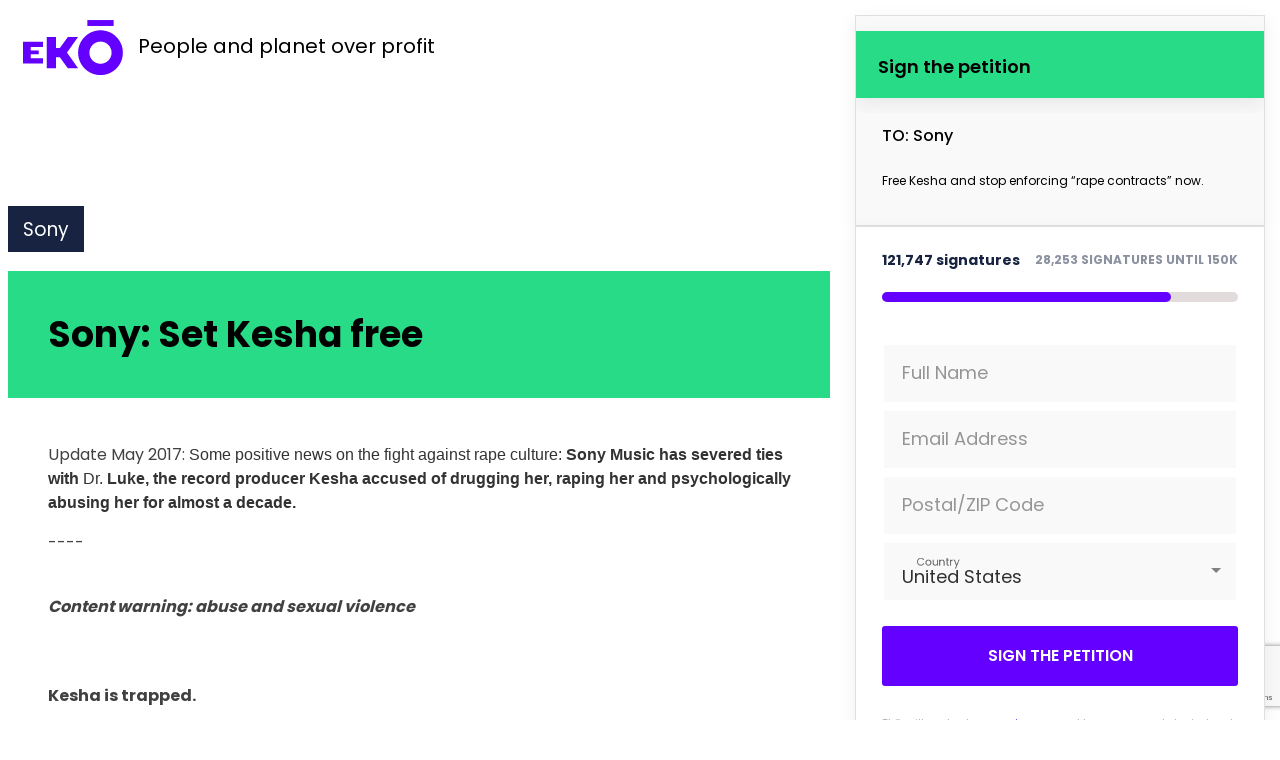

--- FILE ---
content_type: text/html; charset=utf-8
request_url: https://actions.eko.org/a/kesha-sony
body_size: 40449
content:
<!DOCTYPE html><html dir="ltr" lang="en"><head><title>Sony: Set Kesha free</title><meta content="IE=edge;" http-equiv="X-UA-Compatible" /><meta content="width=device-width, initial-scale=1.0" name="viewport" /><meta content="Ekō is a global movement of consumers, investors, and workers all around the world, standing together to hold corporations accountable for their actions and forge a new, sustainable and just path for our global economy. It&#39;s not going to be fast or easy. But if enough of us come together, we can make a real difference." name="description" /><link href="https://actions.eko.org/a/kesha-sony" rel="canonical" /><link href="https://champaign-assets-production.s3.us-west-2.amazonaws.com/unique/favicon-avatar.png" rel="apple-touch-icon" /><link color="purple" href="https://champaign-assets-production.s3.us-west-2.amazonaws.com/unique/favico.svg" rel="mask-icon" /><meta content="514456635236116" property="fb:app_id" /><meta name="csrf-param" content="authenticity_token" />
<meta name="csrf-token" content="bHqWiu_U6mz90OABVHX68GNF3NYb1mQbJarLCoe6NtGKnacus6IYtqab8p3PysZMVMuUVabVXWslomHQBfO3Xw" /><link rel="icon" type="image/x-icon" href="https://champaign-assets-production.s3.us-west-2.amazonaws.com/unique/favico.svg" /><meta name="liquid_layout" content="petition with small image" />
<meta name="optimization_tags" content="actionsweet_legacy, won, actions_thermometer, petition" />
<meta property="og:title" content="Sony: Set Kesha free" />
<meta property="og:image" content="https://actions.eko.org/images/contents/000/005/495/original/VYikRzbnBlZpLdW-800x450-noPad.jpg?1493941260" />
<meta property="og:type" content="website" />
<meta property="og:site_name" content="Ekō" />
<meta property="og:description" content="Update May 2017: Some positive news on the fight against rape culture: Sony Music has severed ties with Dr. Luke, the record producer Kesha accused of drugging her, raping her and psychologically abusing her for almost a decade. ----	Content warning: abuse ..." />
<meta property="og:url" content="https://actions.eko.org/a/kesha-sony" />
<meta name="twitter:image" content="https://actions.eko.org/images/contents/000/005/495/original/VYikRzbnBlZpLdW-800x450-noPad.jpg?1493941260" />
<meta name="twitter:description" content="Update May 2017: Some positive news on the fight against rape culture: Sony Music has severed ties with Dr. Luke, the record producer Kes..." />
<meta name="twitter:creator" content="@Eko_Movement" />
<meta name="twitter:domain" content="https://www.eko.org" />
<meta name="twitter:card" content="summary_large_image" />
<meta name="twitter:site" content="@Eko_Movement" />
<meta name="twitter:title" content="Sony: Set Kesha free" /><script src="https://www.googleoptimize.com/optimize.js?id=OPT-PS8FHLC"></script><script src="https://code.jquery.com/jquery-2.2.4.min.js"></script><script src="https://cdnjs.cloudflare.com/ajax/libs/jquery-ujs/1.2.2/rails.min.js"></script><script src="https://cdnjs.cloudflare.com/ajax/libs/jqueryui/1.12.1/jquery-ui.min.js"></script><script src="https://cdnjs.cloudflare.com/ajax/libs/selectize.js/0.12.6/js/standalone/selectize.min.js"></script><script src="https://www.google.com/recaptcha/enterprise.js?render=6LdTZbYUAAAAAFwasHZq7BZMxMpxFBq66UhaWhIq"></script><script src="https://actions.eko.org/assets/translations-5f8a55cf68721210e3ab6d37d72e84ad6b18c28cf2affd15d2752338c6aba2c9.js"></script>
<script type="text/javascript">
  I18n.locale = "en";
  I18n.fallbacks = true;
</script>
<script>window.champaign = {
  configuration: {"env":"production","defaultCurrency":"USD","facebook":{"pixelId":938117079582809},"recaptcha3":{"siteKey":"6LdTZbYUAAAAAFwasHZq7BZMxMpxFBq66UhaWhIq"},"recaptcha2":{"siteKey":"6LcBOsAUAAAAALAlYrNBW8GvVr2F0qDX8MKym9nt"}},
  page: {"id":510,"language_id":1,"campaign_id":null,"title":"Sony: Set Kesha free","slug":"kesha-sony","created_at":"2016-03-29T22:49:53.816Z","updated_at":"2017-09-26T00:06:47.101Z","status":"imported","featured":false,"follow_up_liquid_layout_id":null,"action_count":121747,"primary_image_id":5495,"ak_petition_resource_uri":"/rest/v1/petitionpage/12296/","ak_donation_resource_uri":null,"follow_up_plan":"with_page","follow_up_page_id":59,"publish_status":"published","canonical_url":"","allow_duplicate_actions":false,"enforce_styles":false,"publish_actions":"secure","meta_tags":null,"meta_description":null,"total_donations":"0.0","fundraising_goal":"0.0","ak_slug":"","pronto":false,"post_action_copy":"","post_action_image_id":null,"enforce_captcha":false,"post_action_title":null,"post_action_title_color":null,"post_action_copy_color":null,"post_action_share_type_desktop":null,"post_action_share_type_mobile":null,"post_action_highlight_color":null,"parent_id":null,"v2":false,"email_body_plain":null,"tiny_url":null,"language_code":"en","layout":"Petition With Small Image","follow_up_layout":null,"follow_up_url":"/a/thanks-for-taking-action-can-you-chip-in-to-continue-the-fight","plugins":["Plugins::ActionsThermometer","Plugins::Petition"]},
  plugins: {"actions_thermometer":{"default":{"config":{"id":945,"title":null,"offset":0,"page_id":510,"active":true,"created_at":"2016-03-29T22:49:54.040Z","updated_at":"2017-05-04T23:22:37.931Z","ref":"","type":"ActionsThermometer","percentage":81.16466666666666,"remaining":"28,253","signatures":"121,747","goal_k":"150k"}}},"petition":{"default":{"config":{"id":948,"page_id":510,"active":true,"form_id":null,"created_at":"2016-03-29T22:49:54.049Z","updated_at":"2017-05-04T23:22:37.900Z","description":"\r\n    \r\n\r\n\r\nFree Kesha and stop enforcing “rape contracts” now.\r\n","ref":"","target":"Sony","cta":"Sign the petition","post_action_ask_title":null,"post_action_ask_body":null,"post_action_ask_button_yes":null,"post_action_ask_button_no":null,"post_action_donation_ask_body":null,"post_action_donation_ask_title":null,"form_id":994,"fields":[{"id":4005,"form_id":994,"label":"Full Name","data_type":"text","default_value":null,"required":true,"visible":null,"created_at":"2016-03-29T22:49:54.058Z","updated_at":"2016-03-29T22:49:54.058Z","name":"name","position":0,"choices":[],"display_mode":"all_members"},{"id":4006,"form_id":994,"label":"Email Address","data_type":"email","default_value":null,"required":true,"visible":null,"created_at":"2016-03-29T22:49:54.067Z","updated_at":"2016-03-29T22:49:54.067Z","name":"email","position":1,"choices":[],"display_mode":"all_members"},{"id":4007,"form_id":994,"label":"Postal/ZIP Code","data_type":"postal","default_value":null,"required":false,"visible":null,"created_at":"2016-03-29T22:49:54.076Z","updated_at":"2016-03-29T22:49:54.076Z","name":"postal","position":2,"choices":[],"display_mode":"all_members"},{"id":4008,"form_id":994,"label":"Country","data_type":"country","default_value":null,"required":true,"visible":null,"created_at":"2016-03-29T22:49:54.085Z","updated_at":"2016-03-29T22:49:54.085Z","name":"country","position":3,"choices":[],"display_mode":"all_members"}],"outstanding_fields":["name","email","country"]}}}},
  oneClickErrorCode: null
};</script><script>window.champaign = window.champaign || {};
window.champaign.personalization = {
  unique_id:  "6PFJUvZ32M9PmerV",
  outstandingFields: ["name","email","country"],
  paymentMethods: [],
  donationBands: {},
  actionCount: 121747,
  actionsThermometer: {"id":945,"title":null,"offset":0,"page_id":510,"active":true,"created_at":"2016-03-29T22:49:54.040Z","updated_at":"2017-05-04T23:22:37.931Z","ref":"","type":"ActionsThermometer","percentage":81.16466666666666,"remaining":"28,253","signatures":"121,747","goal_k":"150k"},
  donationsThermometer: {},
  formValues: {},
  callTool: {},
  emailTool: {},
  emailPension: {},
  urlParams: {"controller":"pages","action":"show","id":"kesha-sony"},
  location: {"country_code":"US","currency":"USD","country":"US"},
  member: {},
  id_mismatch: false,
  forcedDonateLayout: false,
  gaUserTraits: {"known_user":false},
}</script><link rel="stylesheet" href="https://actions.eko.org/assets/member-facing-86f10be375795fe0f040db089c61f9f094eb4878e8ee992dee6395c3cbdeed15.css" /><link rel="stylesheet" href="https://actions.eko.org/packs/css/globals-7aa1b7b6.css" />
<link rel="stylesheet" href="https://actions.eko.org/packs/css/member_facing-b2bfd999.css" />
<link rel="stylesheet" href="https://actions.eko.org/packs/css/plugins-b1d375cd.css" /></head><body><div class="cc-window cc-banner cc-type-info cc-theme-edgeless cc-top cc-double-opt-in" style="display:none"><span class="cc-message">Please check your e-mail to confirm your e-mail address and validate your signature</span><div class="cc-compliance"><a class="cc-btn cc-dismiss" role="button" tabindex="0">OK</a></div></div><div class="mobile-indicator"></div><script>!function(f,b,e,v,n,t,s){if(f.fbq)return;n=f.fbq=function(){n.callMethod?
n.callMethod.apply(n,arguments):n.queue.push(arguments)};if(!f._fbq)f._fbq=n;
n.push=n;n.loaded=!0;n.version='2.0';n.queue=[];t=b.createElement(e);t.async=!0;
t.src=v;s=b.getElementsByTagName(e)[0];s.parentNode.insertBefore(t,s)}(window,
document,'script','https://connect.facebook.net/en_US/fbevents.js');
fbq('init', "938117079582809");
fbq('track', 'PageView', {
}, {
  eventID: window.champaign.personalization.unique_id,    
});

try{
  if (window.location.search.match(/payment=completed/)) {
    var gc_pay = document.cookie.split(";").find(function (element) {
      return element.includes("__gc_pay");
    });
    if(gc_pay) {
      var userId = window.champaign.personalization.member.id || Cookie.get('__bpmx');
      gc_pay = gc_pay.replace(" __gc_pay=", '');
      [page_id, amount, currency, payment_type] = gc_pay.split("-")
      fbq('track', 'Donate', {
        user_id: userId,
        page_id: page_id,
        value: amount,
        currency: currency,
        content_name: window.champaign.page.title,
        content_ids: [page_id],
        content_type: 'product',
        product_catalog_id: 445876772724152,
        donation_type: payment_type
       }, {
          eventID: window.champaign.personalization.unique_id,    
      });
      document.cookie = "__gc_pay=;Path=/;expires = Thu, 01 Jan 1970 00:00:00 GMT"
    }
  }
}catch(e){
  // do nothing
}</script><script src="https://actions.eko.org/packs/js/runtime-7ebf1d73972d3031f89c.js"></script>
<script src="https://actions.eko.org/packs/js/543-5a561bab9b1d3965e7c9.js"></script>
<script src="https://actions.eko.org/packs/js/54-e31df828e193e8004b38.js"></script>
<script src="https://actions.eko.org/packs/js/globals-df92c8e58485db189087.js"></script>
<script src="https://actions.eko.org/packs/js/961-fce3707d82a0583f5b2f.js"></script>
<script src="https://actions.eko.org/packs/js/613-b06546587960636980d5.js"></script>
<script src="https://actions.eko.org/packs/js/193-baf4de0d1c83609e3042.js"></script>
<script src="https://actions.eko.org/packs/js/442-3dbe6cbaeba87fb33ba8.js"></script>
<script src="https://actions.eko.org/packs/js/391-52d87cbfff643821b349.js"></script>
<script src="https://actions.eko.org/packs/js/85-626733509f8624c83011.js"></script>
<script src="https://actions.eko.org/packs/js/250-79c1d3fcb28bd904ee37.js"></script>
<script src="https://actions.eko.org/packs/js/882-ed661a23a541108f8a89.js"></script>
<script src="https://actions.eko.org/packs/js/701-ac89acf3ae5e427762d0.js"></script>
<script src="https://actions.eko.org/packs/js/351-cd5baf44cd22f311d6bd.js"></script>
<script src="https://actions.eko.org/packs/js/member_facing-6cf1f7d74c5ba43341a0.js"></script>
<script src="https://actions.eko.org/packs/js/plugins-3c0e9842b6a15e9948f8.js"></script>
<script src="https://actions.eko.org/packs/js/715-3580743aae63c6954a5f.js"></script>
<script src="https://actions.eko.org/packs/js/sentry-e3caed15663973d8e3c9.js"></script>


<div class="header-logo header-logo--dark checks-top checks-top--at-top">
  <div class="header-logo__left-constraint">
      <a href="https://eko.org/">
      <div class="header-logo__logo sumofus-logo--negative"></div>
    </a>
    <div class="header-logo__tagline sumofus-logo--tagline">People and planet over profit</div>
  </div>
</div>

<div class="cover-photo--small" style="background-image: url(https://actions.eko.org/images/contents/000/005/495/large/VYikRzbnBlZpLdW-800x450-noPad.jpeg?1493941260)">
  <div class="cover-photo__overlay">

    <div class="cover-photo__titles">
      <div class="center-content__one-column">
        <!-- one line to be able to check :empty  -->
        <h3 class="cover-photo__target typography__highlight--dark typography__highlight--simple">Sony</h3>
        <div class="typography__highlight-wrapper">
          <h1 class="cover-photo__title typography__highlight">
            <span>Sony: Set Kesha free</span>
          </h1>
        </div>
      </div>
    </div>
  </div>
</div>

<div class="mobile-title">
  <div class="center-content__one-column">
    <h1 class="cover-photo__title">Sony: Set Kesha free</h1>
  </div>
</div>



<div class="center-content center-content--accomodates-stuck-footer">
  <div class="center-content__big-column">
    <div class="mobile-show pre-main-bar"><!-- This is the template for ActionsThermometer. It needed to keep under _thermometer.liquid partial name
 to ensure that all legacy templates (including the ones seeded into the DB and no longer in the filesystem)
 continued to work. This template is not used by DonationsThermometer. This partial will be cached, so the
 javascript replaces the values for signature, remaining, and thermometer width -->

<div class='thermometer'>
    <div class="thermometer__stats">
        <div class='thermometer__signatures'>
            121,747 signatures
        </div>
        <div class="thermometer__remaining">
            28 signatures until 150k
        </div>
    </div>
    <div class="thermometer__bg">
        <div class="thermometer__mercury" style="width: 81.16466666666666%"></div>
    </div>
</div>

</div>

    <div class="body-text main-feature  ">
  <p>Update May 2017:&nbsp;<span style="color: rgb(51, 51, 51); font-family: arial, sans-serif;">Some positive news on the fight against rape culture:&nbsp;</span><strong style="color: rgb(51, 51, 51); font-family: arial, sans-serif;">Sony Music has severed ties with&nbsp;</strong><span style="color: rgb(51, 51, 51); font-family: arial, sans-serif;">Dr.</span><strong style="color: rgb(51, 51, 51); font-family: arial, sans-serif;">&nbsp;Luke, the record producer Kesha accused of drugging her, raping her and psychologically abusing her for almost a decade.</strong>&nbsp;</p><p>----</p><p><br>	<strong><em data-redactor-tag="em">Content warning: abuse and sexual violence</em><br><br>	</strong></p><br><p>	<strong>Kesha is trapped.</strong></p><br><p>	A Manhattan Supreme Court judge just ruled that the singer-songwriter has to keep working for a man she says <strong>drugged and raped her when she was 18</strong>, then sexually, physically, verbally and emotionally abused her for years. The reason? To protect Sony's corporate investment.</p><br><p>	Kesha has been placed in a seriously messed up predicament: work for her abuser, or say goodbye to her career.</p><br><p>	No artist should be bound to work under these conditions. Tell Sony: Free Kesha now and stop enforcing “rape contracts".</p><br><p>	Kesha is locked into an exclusive contract with the man she says abused her, producer Dr. Luke, whose record label, Kemosabe Records, is owned by Sony.</p><br><p>	Contracts like Kesha's are binding— including in the case of sexual or other abuse, according to Sony. And that's the problem. In cases of sexual assault, <strong>victims should be protected and taken seriously, not forced to stay under duress -- all for corporate profits.</strong></p><br><p>	Kesha argued in court that she could not work with Dr. Luke because she felt she was in danger. Sony argued it had invested $60 million in Kesha's career. Horrifyingly, the judge <strong>put Sony's corporate interests over Kesha's wellbeing</strong>, saying their “instinct is to do the commercially reasonable thing."</p><br><p>	Sony has agreed to let Kesha work with another producer -- <strong>but her work, and the profits from them, still belong to the man she says raped her.</strong></p><br><p>	Sony has no right to make Kesha, or any artist, choose between her own personal safety and her musical career. Join us in telling Sony: No more "rape contracts".</p><br><p>	Kesha needs to be set free, now. But we also need to <strong>make sure that this kind of entrapment never happens again.</strong> Sony needs to make sure its artists are not made to fulfill contracts that endanger their safety. Thousands of fans have spoken up in support of Kesha, along with artists like Taylor Swift, Lady Gaga, and Kelly Clarkson. If our community joins them in force, we'll be unstoppable.</p><br><p>	Tell Sony to protect its artists now. It's time to Free Kesha and stop issuing "rape contracts".</p><br><p>More information:</p><br><p><a href="http://www.buzzfeed.com/claudiarosenbaum/kesha-dr-luke-contract-ruling#.rsvRMXZN7">Kesha's Plea To Get Out Of Her Contract With Dr. Luke Is Denied By Judge</a>, Buzzfeed News, 19 February 2016<br><a href="http://jezebel.com/how-we-failed-to-protect-kesha-1760142637?rev=1455919725651">How We Failed to Protect Kesha</a>, Jezebel, 19 February 2016<br><a href="http://www.theguardian.com/music/2016/feb/19/kesha-dr-luke-denied-legal-request-record-label-rape">Kesha denied legal request to escape contract with man she alleges raped her</a>, The Guardian, 19 February 2016</p>

  
</div>

  </div>
  <div class="center-content__fixed-right center-content--push-down">
    
<div
  class="petition-bar sidebar overlay-toggle desktop-sticky stuck-right not-sticky"
>
  <div class="overlay-toggle__mobile-view overlay-toggle__mobile-view--closed">
    <div class="petition-bar__content">
      <div class="petition-bar__top">
        <div class="overlay-toggle__mobile-ui">
          <a class="overlay-toggle__close-button">&#x2715;</a>
        </div>
        <div class="petition-bar__title-bar">
          <h2 class="petition-bar__title">Sign the petition</h2>
        </div>
        <div class="petition-bar__target">
          
          TO: Sony
          
        </div>
        <p class="petition-bar__petition-text">
          
    


Free Kesha and stop enforcing “rape contracts” now.

        </p>
      </div>
      <div class="petition-bar__main" id="petition-bar-main">
        <div class="mobile-hide">
          <!-- This is the template for ActionsThermometer. It needed to keep under _thermometer.liquid partial name
 to ensure that all legacy templates (including the ones seeded into the DB and no longer in the filesystem)
 continued to work. This template is not used by DonationsThermometer. This partial will be cached, so the
 javascript replaces the values for signature, remaining, and thermometer width -->

<div class='thermometer'>
    <div class="thermometer__stats">
        <div class='thermometer__signatures'>
            121,747 signatures
        </div>
        <div class="thermometer__remaining">
            28 signatures until 150k
        </div>
    </div>
    <div class="thermometer__bg">
        <div class="thermometer__mercury" style="width: 81.16466666666666%"></div>
    </div>
</div>


        </div>
        <noscript class="noscript-notice">
  Thanks for coming to learn about this issue! Unfortunately, you can't take action while Javascript is disabled in your browser. Please enable Javascript or return in a browser with Javascript enabled to take action.
  <style type="text/css">
    .script-dependent {
      display: none;
    }
    .script-dependent__for-height {
      height: auto !important;
    }
  </style>
</noscript>

        <div class="script-dependent">
          <form action='/api/pages/510/actions' data-remote='true' method='post' class='form--big action-form'>
  <div class="form-wrapper">
    <div class="action-form__welcome-text-container" >
      <div class="action-form__welcome-text hidden-irrelevant">
        <div class="action-form__welcome-user">
          <i class="fa fa-check-circle fundraiser-bar__user-icon"></i>
          <span class="action-form__welcome-name"></span>
        </div>
        <a href="javascript:;" class=" action-form__clear-form">Sign out</a>
      </div>
    </div>
    <input type='hidden' name='form_id' value='994' />
    
      <div class="form__group action-form__field-container">
        
          <div class="sweet-placeholder" data-display-mode="all_members">
            <label class="sweet-placeholder__label">Full Name</label>
            <input type="text" name="name" class="form__content sweet-placeholder__field" maxlength="249" value="" />
          </div>
        
      </div>
    
      <div class="form__group action-form__field-container">
        
          <div class="sweet-placeholder" data-display-mode="all_members">
            <label class="sweet-placeholder__label">Email Address</label>
            <input type="email" name="email" class="form__content sweet-placeholder__field" value="" />
          </div>
        
      </div>
    
      <div class="form__group action-form__field-container">
        
          <div class="sweet-placeholder" data-display-mode="all_members">
            <label class="sweet-placeholder__label">Postal/ZIP Code</label>
            <input type="text" name="postal" class="form__content sweet-placeholder__field" maxlength="249" value="" />
          </div>
        
      </div>
    
      <div class="form__group action-form__field-container">
        
          <div class="sweet-placeholder" data-display-mode="all_members">
            <label class="sweet-placeholder__label">Country</label>
            <select name="country" class="action-form__dropdown form__content sweet-placeholder__field selectize">
              <option></option>
              
                <option value='AF' >Afghanistan</option>
<option value='AL' >Albania</option>
<option value='DZ' >Algeria</option>
<option value='AS' >American Samoa</option>
<option value='AD' >Andorra</option>
<option value='AO' >Angola</option>
<option value='AI' >Anguilla</option>
<option value='AQ' >Antarctica</option>
<option value='AG' >Antigua and Barbuda</option>
<option value='AR' >Argentina</option>
<option value='AM' >Armenia</option>
<option value='AW' >Aruba</option>
<option value='AU' >Australia</option>
<option value='AT' >Austria</option>
<option value='AZ' >Azerbaijan</option>
<option value='BS' >Bahamas</option>
<option value='BH' >Bahrain</option>
<option value='BD' >Bangladesh</option>
<option value='BB' >Barbados</option>
<option value='BY' >Belarus</option>
<option value='BE' >Belgium</option>
<option value='BZ' >Belize</option>
<option value='BJ' >Benin</option>
<option value='BM' >Bermuda</option>
<option value='BT' >Bhutan</option>
<option value='BO' >Bolivia</option>
<option value='BQ' >Bonaire, Sint Eustatius and Saba</option>
<option value='BA' >Bosnia and Herzegovina</option>
<option value='BW' >Botswana</option>
<option value='BV' >Bouvet Island</option>
<option value='BR' >Brazil</option>
<option value='IO' >British Indian Ocean Territory</option>
<option value='VG' >British Virgin Islands</option>
<option value='BN' >Brunei</option>
<option value='BG' >Bulgaria</option>
<option value='BF' >Burkina Faso</option>
<option value='BI' >Burundi</option>
<option value='CV' >Cabo Verde</option>
<option value='KH' >Cambodia</option>
<option value='CM' >Cameroon</option>
<option value='CA' >Canada</option>
<option value='KY' >Cayman Islands</option>
<option value='CF' >Central African Republic</option>
<option value='TD' >Chad</option>
<option value='CL' >Chile</option>
<option value='CN' >China</option>
<option value='CX' >Christmas Island</option>
<option value='CC' >Cocos (Keeling) Islands</option>
<option value='CO' >Colombia</option>
<option value='KM' >Comoros</option>
<option value='CD' >Congo, DPR</option>
<option value='CG' >Congo, PR</option>
<option value='CK' >Cook Islands</option>
<option value='CR' >Costa Rica</option>
<option value='CI' >Cote d'Ivoire</option>
<option value='HR' >Croatia</option>
<option value='CU' >Cuba</option>
<option value='CW' >Curaçao</option>
<option value='CY' >Cyprus</option>
<option value='CZ' >Czechia</option>
<option value='DK' >Denmark</option>
<option value='DJ' >Djibouti</option>
<option value='DM' >Dominica</option>
<option value='DO' >Dominican Republic</option>
<option value='TL' >East Timor</option>
<option value='EC' >Ecuador</option>
<option value='EG' >Egypt</option>
<option value='SV' >El Salvador</option>
<option value='GQ' >Equatorial Guinea</option>
<option value='ER' >Eritrea</option>
<option value='EE' >Estonia</option>
<option value='SZ' >Eswatini</option>
<option value='ET' >Ethiopia</option>
<option value='FK' >Falkland Islands</option>
<option value='FO' >Faroe Islands</option>
<option value='FJ' >Fiji</option>
<option value='FI' >Finland</option>
<option value='FR' >France</option>
<option value='GF' >French Guiana</option>
<option value='PF' >French Polynesia</option>
<option value='TF' >French Southern Territories</option>
<option value='GA' >Gabon</option>
<option value='GM' >Gambia</option>
<option value='GE' >Georgia</option>
<option value='DE' >Germany</option>
<option value='GH' >Ghana</option>
<option value='GI' >Gibraltar</option>
<option value='GR' >Greece</option>
<option value='GL' >Greenland</option>
<option value='GD' >Grenada</option>
<option value='GP' >Guadeloupe</option>
<option value='GU' >Guam</option>
<option value='GT' >Guatemala</option>
<option value='GG' >Guernsey</option>
<option value='GN' >Guinea</option>
<option value='GW' >Guinea-Bissau</option>
<option value='GY' >Guyana</option>
<option value='HT' >Haiti</option>
<option value='HM' >Heard Island and McDonald Islands</option>
<option value='HN' >Honduras</option>
<option value='HK' >Hong Kong</option>
<option value='HU' >Hungary</option>
<option value='IS' >Iceland</option>
<option value='IN' >India</option>
<option value='ID' >Indonesia</option>
<option value='IR' >Iran</option>
<option value='IQ' >Iraq</option>
<option value='IE' >Ireland</option>
<option value='IM' >Isle of Man</option>
<option value='IL' >Israel</option>
<option value='IT' >Italy</option>
<option value='JM' >Jamaica</option>
<option value='JP' >Japan</option>
<option value='JE' >Jersey</option>
<option value='JO' >Jordan</option>
<option value='KZ' >Kazakhstan</option>
<option value='KE' >Kenya</option>
<option value='KI' >Kiribati</option>
<option value='KW' >Kuwait</option>
<option value='KG' >Kyrgyzstan</option>
<option value='LA' >Laos</option>
<option value='LV' >Latvia</option>
<option value='LB' >Lebanon</option>
<option value='LS' >Lesotho</option>
<option value='LR' >Liberia</option>
<option value='LY' >Libya</option>
<option value='LI' >Liechtenstein</option>
<option value='LT' >Lithuania</option>
<option value='LU' >Luxembourg</option>
<option value='MO' >Macau</option>
<option value='MK' >Macedonia</option>
<option value='MG' >Madagascar</option>
<option value='MW' >Malawi</option>
<option value='MY' >Malaysia</option>
<option value='MV' >Maldives</option>
<option value='ML' >Mali</option>
<option value='MT' >Malta</option>
<option value='MH' >Marshall Islands</option>
<option value='MQ' >Martinique</option>
<option value='MR' >Mauritania</option>
<option value='MU' >Mauritius</option>
<option value='YT' >Mayotte</option>
<option value='MX' >Mexico</option>
<option value='FM' >Micronesia</option>
<option value='MD' >Moldova</option>
<option value='MC' >Monaco</option>
<option value='MN' >Mongolia</option>
<option value='ME' >Montenegro</option>
<option value='MS' >Montserrat</option>
<option value='MA' >Morocco</option>
<option value='MZ' >Mozambique</option>
<option value='MM' >Myanmar</option>
<option value='NA' >Namibia</option>
<option value='NR' >Nauru</option>
<option value='NP' >Nepal</option>
<option value='NL' >Netherlands</option>
<option value='NC' >New Caledonia</option>
<option value='NZ' >New Zealand</option>
<option value='NI' >Nicaragua</option>
<option value='NE' >Niger</option>
<option value='NG' >Nigeria</option>
<option value='NU' >Niue</option>
<option value='NF' >Norfolk Island</option>
<option value='KP' >North Korea</option>
<option value='MP' >Northern Mariana Islands</option>
<option value='NO' >Norway</option>
<option value='OM' >Oman</option>
<option value='PK' >Pakistan</option>
<option value='PW' >Palau</option>
<option value='PS' >Palestine</option>
<option value='PA' >Panama</option>
<option value='PG' >Papua New Guinea</option>
<option value='PY' >Paraguay</option>
<option value='PE' >Peru</option>
<option value='PH' >Philippines</option>
<option value='PN' >Pitcairn</option>
<option value='PL' >Poland</option>
<option value='PT' >Portugal</option>
<option value='PR' >Puerto Rico</option>
<option value='QA' >Qatar</option>
<option value='RO' >Romania</option>
<option value='RU' >Russia</option>
<option value='RW' >Rwanda</option>
<option value='RE' >Réunion</option>
<option value='BL' >Saint Barthélemy</option>
<option value='KN' >Saint Kitts and Nevis</option>
<option value='LC' >Saint Lucia</option>
<option value='MF' >Saint Martin</option>
<option value='PM' >Saint Pierre and Miquelon</option>
<option value='VC' >Saint Vincent and the Grenadines</option>
<option value='WS' >Samoa</option>
<option value='SM' >San Marino</option>
<option value='ST' >Sao Tome and Principe</option>
<option value='SA' >Saudi Arabia</option>
<option value='SN' >Senegal</option>
<option value='RS' >Serbia</option>
<option value='SC' >Seychelles</option>
<option value='SL' >Sierra Leone</option>
<option value='SG' >Singapore</option>
<option value='SX' >Sint Maarten</option>
<option value='SK' >Slovakia</option>
<option value='SI' >Slovenia</option>
<option value='SB' >Solomon Islands</option>
<option value='SO' >Somalia</option>
<option value='ZA' >South Africa</option>
<option value='GS' >South Georgia and the South Sandwich Islands</option>
<option value='KR' >South Korea</option>
<option value='SS' >South Sudan</option>
<option value='ES' >Spain</option>
<option value='LK' >Sri Lanka</option>
<option value='SH' >St. Helena</option>
<option value='SD' >Sudan</option>
<option value='SR' >Suriname</option>
<option value='SJ' >Svalbard and Jan Mayen</option>
<option value='SE' >Sweden</option>
<option value='CH' >Switzerland</option>
<option value='SY' >Syria</option>
<option value='TW' >Taiwan</option>
<option value='TJ' >Tajikistan</option>
<option value='TZ' >Tanzania</option>
<option value='TH' >Thailand</option>
<option value='TG' >Togo</option>
<option value='TK' >Tokelau</option>
<option value='TO' >Tonga</option>
<option value='TT' >Trinidad and Tobago</option>
<option value='TN' >Tunisia</option>
<option value='TM' >Turkmenistan</option>
<option value='TC' >Turks and Caicos Islands</option>
<option value='TV' >Tuvalu</option>
<option value='TR' >Türkiye</option>
<option value='UG' >Uganda</option>
<option value='UA' >Ukraine</option>
<option value='AE' >United Arab Emirates</option>
<option value='GB' >United Kingdom</option>
<option value='US' >United States</option>
<option value='UM' >United States Minor Outlying Islands</option>
<option value='UY' >Uruguay</option>
<option value='UZ' >Uzbekistan</option>
<option value='VU' >Vanuatu</option>
<option value='VA' >Vatican</option>
<option value='VE' >Venezuela</option>
<option value='VN' >Vietnam</option>
<option value='VI' >Virgin Islands, U.S.</option>
<option value='WF' >Wallis and Futuna</option>
<option value='EH' >Western Sahara</option>
<option value='YE' >Yemen</option>
<option value='ZM' >Zambia</option>
<option value='ZW' >Zimbabwe</option>
<option value='AX' >Åland Islands</option>
              
            </select>
          </div>
        
      </div>
    
  </div>
  <div class="button-wrapper">
    <button type="submit" class="button action-form__submit-button" id="action-form_cta-button">Sign the petition</button>
  </div>
</form>
<script type="text/javascript">
  $(document).ready(function(){
    new window.champaign.SweetPlaceholder();
  });
</script>

          <div class="petition-bar__fine-print">
            Ekō will protect <a href='https://eko.org/privacy'>your privacy</a>, and keep you updated about this and similar campaigns.
          </div>
        </div>
      </div>
    </div>
  </div>

  <script type="text/javascript">
    var petitionComponent = '#petition-bar-main';
    var petitionButton = '.button-wrapper button';
    var petitionButtonWrapper = '.button-wrapper';
    var petitionFinePrint = '.petition-bar__fine-print';
    var petitionFormWrapper = ".form-wrapper";

    function removeFloatingProp() {
      $(petitionFinePrint).css('margin-bottom', '0');
      $(petitionButtonWrapper).css('position', 'relative');
      $(petitionButton).css({'left': 'unset', 'max-width': 'unset'});
      $(petitionFormWrapper).css("margin-bottom", "0");
    }

    function applyFloatingProp() {
      $(petitionFinePrint).css('margin-bottom', '110px');
      $(petitionButtonWrapper).css('position', 'absolute');
      $(petitionButton).css({'left': '26px', 'max-width': 'calc(100% - 56px)'});
      $(petitionFormWrapper).css("margin-bottom", "150px");
    }

    // Function to apply floating property to button or remove it based on the scroll position
    function pushButtonDown() {
      if($(petitionComponent).prop('scrollTop') > 10) {
        removeFloatingProp();
      } else {
        applyFloatingProp();
      }
    }
    $(document).ready(function(){
      var chmp = window.champaign; // convenience binding

      chmp.myActionForm  = new chmp.ActionForm({
        variant:          "simple",
        member:           chmp.personalization.member,
        outstandingFields:chmp.personalization.outstandingFields,
        location:         chmp.personalization.location,
        akid:             chmp.personalization.urlParams.akid,
        source:           chmp.personalization.urlParams.source,
        referrer_id:      chmp.personalization.urlParams.referrer_id,
        rid:              chmp.personalization.urlParams.rid,
        referring_akid:   chmp.personalization.urlParams.referring_akid,
        bucket:           chmp.personalization.urlParams.bucket,
        prefill:          true,
        async:            false
      });

      chmp.myOverlayToggle = new chmp.OverlayToggle();
      chmp.myThermometer   = new chmp.Thermometer(window.champaign.personalization.actionsThermometer);
      chmp.mySidebar       = new chmp.Sidebar({petitionTextMinHeight: 120, baseClass: 'petition-bar'});

      window.champaign.mySticky = new window.champaign.DesktopSticky({extra_class: 'petition'});
    });

    $(petitionComponent).ready(function() {
    	// Remove floating button if the petition component doesnt have any scroll (if the screen is large enough then entire of petition component is visible)
      	if($(petitionComponent).prop('scrollHeight') === $(petitionComponent).prop('clientHeight')) {removeFloatingProp();}
    })
    // Attach a scrolling event to petition component
    $(petitionComponent).on('scroll', function () {
      pushButtonDown();
    });
  </script>
</div>


  </div>
</div>

<div class="center-content center-content--accomodates-stuck-footer petition-and-scroll-to-consent__consent-question-wrapper">
  <div class="center-content__one-column">

    <div class="center-content__central-square">
      <h1 class="thank-you__thanks">
        Before you sign "Sony: Set Kesha free"
      </h1>
      <p class="opt-in-reason"><b>Ekō is a global community of people committed to fighting corporate power</b>. Would you like to hear about our latest campaigns, news, events and fundraising, and find out more about how you can get involved? <b>Choose 'yes' to opt in to email below:</b></p>
      <button id="opt-in-button" class="button">Yes, sign and receive emails</button>
      <a id="opt-out-button">No, sign but don't receive emails</a>
      <p class="how-to-opt-out">You can opt out of receiving our messages or calls at any time. Just go to our <a href="https://www.eko.org/unsubscribe" target="_blank">unsubscribe page</a>. By entering your details you confirm that you are 16 or older.</p>
    </div>

  </div>
</div>
<div class="hidden-irrelevant">
  

</div>
<div class="overlay-toggle__mobile-ui">
  <div class="overlay-toggle__mobile-ui__bottom-bar petition-bar__mobile_ui__bottom_bar">
    <button class="button overlay-toggle__open-button">Sign the petition</button>
  </div>
</div>



<div class="simple-footer simple-footer--stuck-to-bottom">
  <div class="center-content">
    <div class="center-content__big-column">
      <div class="simple-footer__logo-components">
        <div class="simple-footer__logo sumofus-logo--positive"></div>
        <div class="simple-footer__tagline sumofus-logo--tagline">
          People and planet over profit
        </div>
      </div>
      <div class="simple-footer__links-row">
        <div class="simple-footer__links--stuck-to-bottom">
          <a href="https://eko.org/" class="simple-footer__link">Home</a>
          <a href="https://eko.org/about" class="simple-footer__link">About</a>
          <a href="https://eko.org/privacy" class="simple-footer__link">Privacy Policy</a>
          <a href="https://eko.org/contact" class="simple-footer__link">Contact</a>
        </div>
        <div class="simple-footer__social-media-wrapper">
          <div class="simple-footer__social-media-icons">
            <a href="https://www.instagram.com/eko.movement/" class="simple-footer__social-media-icons__social-icon simple-footer__social-media-icons__social-icon--instagram"></a>
            <a href="https://www.youtube.com/@Eko.Movement" class="simple-footer__social-media-icons__social-icon simple-footer__social-media-icons__social-icon--youtube"></a>
            <a href="https://twitter.com/Eko_Movement" class="simple-footer__social-media-icons__social-icon simple-footer__social-media-icons__social-icon--twitter"></a>
            <a href="https://www.tiktok.com/@eko.movement" class="simple-footer__social-media-icons__social-icon simple-footer__social-media-icons__social-icon--tiktok"></a>
            <a href="https://www.facebook.com/Eko.Movement/" class="simple-footer__social-media-icons__social-icon simple-footer__social-media-icons__social-icon--facebook"></a>
          </div>
        </div>
      </div>
      <div class="simple-footer__license simple-footer__license--left">
        &copy; 2026 Ekō, Creative Commons Attribution 3.0 Unported License.
      </div>
    </div>
  </div>
</div>



<script type="text/javascript">
  $(document).ready(function(){
    new window.champaign.Petition(
      {followUpUrl: "/a/thanks-for-taking-action-can-you-chip-in-to-continue-the-fight"}
    );
  });
</script>
<script>$(document).ready(function() {
  
});</script><script> (function(i,s,o,g,r,a,m){i['GoogleAnalyticsObject']=r;i[r]=i[r]||function(){ (i[r].q=i[r].q||[]).push(arguments)},i[r].l=1*new Date();a=s.createElement(o), m=s.getElementsByTagName(o)[0];a.async=1;a.src=g;m.parentNode.insertBefore(a,m) })(window,document,'script','//www.google-analytics.com/analytics.js','ga'); ga('create', 'UA-26370633-3', 'auto'); ga('set', 'userId', champaign.personalization.member.actionkit_user_id); ga('send', 'pageview'); ga('require', 'ecommerce');</script><script async="" src="https://www.googletagmanager.com/gtag/js?id=&#39;G-PMEW5CDHC1&#39;"></script><script> window.dataLayer = window.dataLayer || []; function gtag(){dataLayer.push(arguments);} gtag('js', new Date()); gtag('config', 'G-PMEW5CDHC1');</script><script type="text/javascript">let event = new CustomEvent("gtm_loaded", { bubbles: true });
window.dispatchEvent(event);

const getUserTraits = function() {
  return (window.champaign && window.champaign.personalization && window.champaign.personalization.gaUserTraits) || {};
};

const setUserTraits = function() {
  const { known_user, user_id, mailing_id, page_title, source } = getUserTraits();

  if(known_user) {
    gtag('set', { 
      'user_id': user_id,
      'campaign_id': mailing_id,
      'campaign_name': page_title,
      'campaign_source': source || 'email',
    });
  }
};

setUserTraits();</script><script async="" charset="utf-8" src="//c.shpg.org/99/sp.js" type="text/javascript"></script><script>_linkedin_partner_id = '';window._linkedin_data_partner_ids = window._linkedin_data_partner_ids || [];window._linkedin_data_partner_ids.push(_linkedin_partner_id);(function(){var s = document.getElementsByTagName("script")[0];var b = document.createElement("script");b.type = "text/javascript";b.async = true;b.src = "https://snap.licdn.com/li.lms-analytics/insight.min.js";s.parentNode.insertBefore(b, s);})();</script><noscript><img alt="" height="1" src="https://px.ads.linkedin.com/collect/?pid=&amp;fmt=gif" style="display:none;" width="1" /></noscript></body></html>

--- FILE ---
content_type: text/html; charset=utf-8
request_url: https://www.google.com/recaptcha/enterprise/anchor?ar=1&k=6LdTZbYUAAAAAFwasHZq7BZMxMpxFBq66UhaWhIq&co=aHR0cHM6Ly9hY3Rpb25zLmVrby5vcmc6NDQz&hl=en&v=PoyoqOPhxBO7pBk68S4YbpHZ&size=invisible&anchor-ms=20000&execute-ms=30000&cb=q0qb7eutee4q
body_size: 48670
content:
<!DOCTYPE HTML><html dir="ltr" lang="en"><head><meta http-equiv="Content-Type" content="text/html; charset=UTF-8">
<meta http-equiv="X-UA-Compatible" content="IE=edge">
<title>reCAPTCHA</title>
<style type="text/css">
/* cyrillic-ext */
@font-face {
  font-family: 'Roboto';
  font-style: normal;
  font-weight: 400;
  font-stretch: 100%;
  src: url(//fonts.gstatic.com/s/roboto/v48/KFO7CnqEu92Fr1ME7kSn66aGLdTylUAMa3GUBHMdazTgWw.woff2) format('woff2');
  unicode-range: U+0460-052F, U+1C80-1C8A, U+20B4, U+2DE0-2DFF, U+A640-A69F, U+FE2E-FE2F;
}
/* cyrillic */
@font-face {
  font-family: 'Roboto';
  font-style: normal;
  font-weight: 400;
  font-stretch: 100%;
  src: url(//fonts.gstatic.com/s/roboto/v48/KFO7CnqEu92Fr1ME7kSn66aGLdTylUAMa3iUBHMdazTgWw.woff2) format('woff2');
  unicode-range: U+0301, U+0400-045F, U+0490-0491, U+04B0-04B1, U+2116;
}
/* greek-ext */
@font-face {
  font-family: 'Roboto';
  font-style: normal;
  font-weight: 400;
  font-stretch: 100%;
  src: url(//fonts.gstatic.com/s/roboto/v48/KFO7CnqEu92Fr1ME7kSn66aGLdTylUAMa3CUBHMdazTgWw.woff2) format('woff2');
  unicode-range: U+1F00-1FFF;
}
/* greek */
@font-face {
  font-family: 'Roboto';
  font-style: normal;
  font-weight: 400;
  font-stretch: 100%;
  src: url(//fonts.gstatic.com/s/roboto/v48/KFO7CnqEu92Fr1ME7kSn66aGLdTylUAMa3-UBHMdazTgWw.woff2) format('woff2');
  unicode-range: U+0370-0377, U+037A-037F, U+0384-038A, U+038C, U+038E-03A1, U+03A3-03FF;
}
/* math */
@font-face {
  font-family: 'Roboto';
  font-style: normal;
  font-weight: 400;
  font-stretch: 100%;
  src: url(//fonts.gstatic.com/s/roboto/v48/KFO7CnqEu92Fr1ME7kSn66aGLdTylUAMawCUBHMdazTgWw.woff2) format('woff2');
  unicode-range: U+0302-0303, U+0305, U+0307-0308, U+0310, U+0312, U+0315, U+031A, U+0326-0327, U+032C, U+032F-0330, U+0332-0333, U+0338, U+033A, U+0346, U+034D, U+0391-03A1, U+03A3-03A9, U+03B1-03C9, U+03D1, U+03D5-03D6, U+03F0-03F1, U+03F4-03F5, U+2016-2017, U+2034-2038, U+203C, U+2040, U+2043, U+2047, U+2050, U+2057, U+205F, U+2070-2071, U+2074-208E, U+2090-209C, U+20D0-20DC, U+20E1, U+20E5-20EF, U+2100-2112, U+2114-2115, U+2117-2121, U+2123-214F, U+2190, U+2192, U+2194-21AE, U+21B0-21E5, U+21F1-21F2, U+21F4-2211, U+2213-2214, U+2216-22FF, U+2308-230B, U+2310, U+2319, U+231C-2321, U+2336-237A, U+237C, U+2395, U+239B-23B7, U+23D0, U+23DC-23E1, U+2474-2475, U+25AF, U+25B3, U+25B7, U+25BD, U+25C1, U+25CA, U+25CC, U+25FB, U+266D-266F, U+27C0-27FF, U+2900-2AFF, U+2B0E-2B11, U+2B30-2B4C, U+2BFE, U+3030, U+FF5B, U+FF5D, U+1D400-1D7FF, U+1EE00-1EEFF;
}
/* symbols */
@font-face {
  font-family: 'Roboto';
  font-style: normal;
  font-weight: 400;
  font-stretch: 100%;
  src: url(//fonts.gstatic.com/s/roboto/v48/KFO7CnqEu92Fr1ME7kSn66aGLdTylUAMaxKUBHMdazTgWw.woff2) format('woff2');
  unicode-range: U+0001-000C, U+000E-001F, U+007F-009F, U+20DD-20E0, U+20E2-20E4, U+2150-218F, U+2190, U+2192, U+2194-2199, U+21AF, U+21E6-21F0, U+21F3, U+2218-2219, U+2299, U+22C4-22C6, U+2300-243F, U+2440-244A, U+2460-24FF, U+25A0-27BF, U+2800-28FF, U+2921-2922, U+2981, U+29BF, U+29EB, U+2B00-2BFF, U+4DC0-4DFF, U+FFF9-FFFB, U+10140-1018E, U+10190-1019C, U+101A0, U+101D0-101FD, U+102E0-102FB, U+10E60-10E7E, U+1D2C0-1D2D3, U+1D2E0-1D37F, U+1F000-1F0FF, U+1F100-1F1AD, U+1F1E6-1F1FF, U+1F30D-1F30F, U+1F315, U+1F31C, U+1F31E, U+1F320-1F32C, U+1F336, U+1F378, U+1F37D, U+1F382, U+1F393-1F39F, U+1F3A7-1F3A8, U+1F3AC-1F3AF, U+1F3C2, U+1F3C4-1F3C6, U+1F3CA-1F3CE, U+1F3D4-1F3E0, U+1F3ED, U+1F3F1-1F3F3, U+1F3F5-1F3F7, U+1F408, U+1F415, U+1F41F, U+1F426, U+1F43F, U+1F441-1F442, U+1F444, U+1F446-1F449, U+1F44C-1F44E, U+1F453, U+1F46A, U+1F47D, U+1F4A3, U+1F4B0, U+1F4B3, U+1F4B9, U+1F4BB, U+1F4BF, U+1F4C8-1F4CB, U+1F4D6, U+1F4DA, U+1F4DF, U+1F4E3-1F4E6, U+1F4EA-1F4ED, U+1F4F7, U+1F4F9-1F4FB, U+1F4FD-1F4FE, U+1F503, U+1F507-1F50B, U+1F50D, U+1F512-1F513, U+1F53E-1F54A, U+1F54F-1F5FA, U+1F610, U+1F650-1F67F, U+1F687, U+1F68D, U+1F691, U+1F694, U+1F698, U+1F6AD, U+1F6B2, U+1F6B9-1F6BA, U+1F6BC, U+1F6C6-1F6CF, U+1F6D3-1F6D7, U+1F6E0-1F6EA, U+1F6F0-1F6F3, U+1F6F7-1F6FC, U+1F700-1F7FF, U+1F800-1F80B, U+1F810-1F847, U+1F850-1F859, U+1F860-1F887, U+1F890-1F8AD, U+1F8B0-1F8BB, U+1F8C0-1F8C1, U+1F900-1F90B, U+1F93B, U+1F946, U+1F984, U+1F996, U+1F9E9, U+1FA00-1FA6F, U+1FA70-1FA7C, U+1FA80-1FA89, U+1FA8F-1FAC6, U+1FACE-1FADC, U+1FADF-1FAE9, U+1FAF0-1FAF8, U+1FB00-1FBFF;
}
/* vietnamese */
@font-face {
  font-family: 'Roboto';
  font-style: normal;
  font-weight: 400;
  font-stretch: 100%;
  src: url(//fonts.gstatic.com/s/roboto/v48/KFO7CnqEu92Fr1ME7kSn66aGLdTylUAMa3OUBHMdazTgWw.woff2) format('woff2');
  unicode-range: U+0102-0103, U+0110-0111, U+0128-0129, U+0168-0169, U+01A0-01A1, U+01AF-01B0, U+0300-0301, U+0303-0304, U+0308-0309, U+0323, U+0329, U+1EA0-1EF9, U+20AB;
}
/* latin-ext */
@font-face {
  font-family: 'Roboto';
  font-style: normal;
  font-weight: 400;
  font-stretch: 100%;
  src: url(//fonts.gstatic.com/s/roboto/v48/KFO7CnqEu92Fr1ME7kSn66aGLdTylUAMa3KUBHMdazTgWw.woff2) format('woff2');
  unicode-range: U+0100-02BA, U+02BD-02C5, U+02C7-02CC, U+02CE-02D7, U+02DD-02FF, U+0304, U+0308, U+0329, U+1D00-1DBF, U+1E00-1E9F, U+1EF2-1EFF, U+2020, U+20A0-20AB, U+20AD-20C0, U+2113, U+2C60-2C7F, U+A720-A7FF;
}
/* latin */
@font-face {
  font-family: 'Roboto';
  font-style: normal;
  font-weight: 400;
  font-stretch: 100%;
  src: url(//fonts.gstatic.com/s/roboto/v48/KFO7CnqEu92Fr1ME7kSn66aGLdTylUAMa3yUBHMdazQ.woff2) format('woff2');
  unicode-range: U+0000-00FF, U+0131, U+0152-0153, U+02BB-02BC, U+02C6, U+02DA, U+02DC, U+0304, U+0308, U+0329, U+2000-206F, U+20AC, U+2122, U+2191, U+2193, U+2212, U+2215, U+FEFF, U+FFFD;
}
/* cyrillic-ext */
@font-face {
  font-family: 'Roboto';
  font-style: normal;
  font-weight: 500;
  font-stretch: 100%;
  src: url(//fonts.gstatic.com/s/roboto/v48/KFO7CnqEu92Fr1ME7kSn66aGLdTylUAMa3GUBHMdazTgWw.woff2) format('woff2');
  unicode-range: U+0460-052F, U+1C80-1C8A, U+20B4, U+2DE0-2DFF, U+A640-A69F, U+FE2E-FE2F;
}
/* cyrillic */
@font-face {
  font-family: 'Roboto';
  font-style: normal;
  font-weight: 500;
  font-stretch: 100%;
  src: url(//fonts.gstatic.com/s/roboto/v48/KFO7CnqEu92Fr1ME7kSn66aGLdTylUAMa3iUBHMdazTgWw.woff2) format('woff2');
  unicode-range: U+0301, U+0400-045F, U+0490-0491, U+04B0-04B1, U+2116;
}
/* greek-ext */
@font-face {
  font-family: 'Roboto';
  font-style: normal;
  font-weight: 500;
  font-stretch: 100%;
  src: url(//fonts.gstatic.com/s/roboto/v48/KFO7CnqEu92Fr1ME7kSn66aGLdTylUAMa3CUBHMdazTgWw.woff2) format('woff2');
  unicode-range: U+1F00-1FFF;
}
/* greek */
@font-face {
  font-family: 'Roboto';
  font-style: normal;
  font-weight: 500;
  font-stretch: 100%;
  src: url(//fonts.gstatic.com/s/roboto/v48/KFO7CnqEu92Fr1ME7kSn66aGLdTylUAMa3-UBHMdazTgWw.woff2) format('woff2');
  unicode-range: U+0370-0377, U+037A-037F, U+0384-038A, U+038C, U+038E-03A1, U+03A3-03FF;
}
/* math */
@font-face {
  font-family: 'Roboto';
  font-style: normal;
  font-weight: 500;
  font-stretch: 100%;
  src: url(//fonts.gstatic.com/s/roboto/v48/KFO7CnqEu92Fr1ME7kSn66aGLdTylUAMawCUBHMdazTgWw.woff2) format('woff2');
  unicode-range: U+0302-0303, U+0305, U+0307-0308, U+0310, U+0312, U+0315, U+031A, U+0326-0327, U+032C, U+032F-0330, U+0332-0333, U+0338, U+033A, U+0346, U+034D, U+0391-03A1, U+03A3-03A9, U+03B1-03C9, U+03D1, U+03D5-03D6, U+03F0-03F1, U+03F4-03F5, U+2016-2017, U+2034-2038, U+203C, U+2040, U+2043, U+2047, U+2050, U+2057, U+205F, U+2070-2071, U+2074-208E, U+2090-209C, U+20D0-20DC, U+20E1, U+20E5-20EF, U+2100-2112, U+2114-2115, U+2117-2121, U+2123-214F, U+2190, U+2192, U+2194-21AE, U+21B0-21E5, U+21F1-21F2, U+21F4-2211, U+2213-2214, U+2216-22FF, U+2308-230B, U+2310, U+2319, U+231C-2321, U+2336-237A, U+237C, U+2395, U+239B-23B7, U+23D0, U+23DC-23E1, U+2474-2475, U+25AF, U+25B3, U+25B7, U+25BD, U+25C1, U+25CA, U+25CC, U+25FB, U+266D-266F, U+27C0-27FF, U+2900-2AFF, U+2B0E-2B11, U+2B30-2B4C, U+2BFE, U+3030, U+FF5B, U+FF5D, U+1D400-1D7FF, U+1EE00-1EEFF;
}
/* symbols */
@font-face {
  font-family: 'Roboto';
  font-style: normal;
  font-weight: 500;
  font-stretch: 100%;
  src: url(//fonts.gstatic.com/s/roboto/v48/KFO7CnqEu92Fr1ME7kSn66aGLdTylUAMaxKUBHMdazTgWw.woff2) format('woff2');
  unicode-range: U+0001-000C, U+000E-001F, U+007F-009F, U+20DD-20E0, U+20E2-20E4, U+2150-218F, U+2190, U+2192, U+2194-2199, U+21AF, U+21E6-21F0, U+21F3, U+2218-2219, U+2299, U+22C4-22C6, U+2300-243F, U+2440-244A, U+2460-24FF, U+25A0-27BF, U+2800-28FF, U+2921-2922, U+2981, U+29BF, U+29EB, U+2B00-2BFF, U+4DC0-4DFF, U+FFF9-FFFB, U+10140-1018E, U+10190-1019C, U+101A0, U+101D0-101FD, U+102E0-102FB, U+10E60-10E7E, U+1D2C0-1D2D3, U+1D2E0-1D37F, U+1F000-1F0FF, U+1F100-1F1AD, U+1F1E6-1F1FF, U+1F30D-1F30F, U+1F315, U+1F31C, U+1F31E, U+1F320-1F32C, U+1F336, U+1F378, U+1F37D, U+1F382, U+1F393-1F39F, U+1F3A7-1F3A8, U+1F3AC-1F3AF, U+1F3C2, U+1F3C4-1F3C6, U+1F3CA-1F3CE, U+1F3D4-1F3E0, U+1F3ED, U+1F3F1-1F3F3, U+1F3F5-1F3F7, U+1F408, U+1F415, U+1F41F, U+1F426, U+1F43F, U+1F441-1F442, U+1F444, U+1F446-1F449, U+1F44C-1F44E, U+1F453, U+1F46A, U+1F47D, U+1F4A3, U+1F4B0, U+1F4B3, U+1F4B9, U+1F4BB, U+1F4BF, U+1F4C8-1F4CB, U+1F4D6, U+1F4DA, U+1F4DF, U+1F4E3-1F4E6, U+1F4EA-1F4ED, U+1F4F7, U+1F4F9-1F4FB, U+1F4FD-1F4FE, U+1F503, U+1F507-1F50B, U+1F50D, U+1F512-1F513, U+1F53E-1F54A, U+1F54F-1F5FA, U+1F610, U+1F650-1F67F, U+1F687, U+1F68D, U+1F691, U+1F694, U+1F698, U+1F6AD, U+1F6B2, U+1F6B9-1F6BA, U+1F6BC, U+1F6C6-1F6CF, U+1F6D3-1F6D7, U+1F6E0-1F6EA, U+1F6F0-1F6F3, U+1F6F7-1F6FC, U+1F700-1F7FF, U+1F800-1F80B, U+1F810-1F847, U+1F850-1F859, U+1F860-1F887, U+1F890-1F8AD, U+1F8B0-1F8BB, U+1F8C0-1F8C1, U+1F900-1F90B, U+1F93B, U+1F946, U+1F984, U+1F996, U+1F9E9, U+1FA00-1FA6F, U+1FA70-1FA7C, U+1FA80-1FA89, U+1FA8F-1FAC6, U+1FACE-1FADC, U+1FADF-1FAE9, U+1FAF0-1FAF8, U+1FB00-1FBFF;
}
/* vietnamese */
@font-face {
  font-family: 'Roboto';
  font-style: normal;
  font-weight: 500;
  font-stretch: 100%;
  src: url(//fonts.gstatic.com/s/roboto/v48/KFO7CnqEu92Fr1ME7kSn66aGLdTylUAMa3OUBHMdazTgWw.woff2) format('woff2');
  unicode-range: U+0102-0103, U+0110-0111, U+0128-0129, U+0168-0169, U+01A0-01A1, U+01AF-01B0, U+0300-0301, U+0303-0304, U+0308-0309, U+0323, U+0329, U+1EA0-1EF9, U+20AB;
}
/* latin-ext */
@font-face {
  font-family: 'Roboto';
  font-style: normal;
  font-weight: 500;
  font-stretch: 100%;
  src: url(//fonts.gstatic.com/s/roboto/v48/KFO7CnqEu92Fr1ME7kSn66aGLdTylUAMa3KUBHMdazTgWw.woff2) format('woff2');
  unicode-range: U+0100-02BA, U+02BD-02C5, U+02C7-02CC, U+02CE-02D7, U+02DD-02FF, U+0304, U+0308, U+0329, U+1D00-1DBF, U+1E00-1E9F, U+1EF2-1EFF, U+2020, U+20A0-20AB, U+20AD-20C0, U+2113, U+2C60-2C7F, U+A720-A7FF;
}
/* latin */
@font-face {
  font-family: 'Roboto';
  font-style: normal;
  font-weight: 500;
  font-stretch: 100%;
  src: url(//fonts.gstatic.com/s/roboto/v48/KFO7CnqEu92Fr1ME7kSn66aGLdTylUAMa3yUBHMdazQ.woff2) format('woff2');
  unicode-range: U+0000-00FF, U+0131, U+0152-0153, U+02BB-02BC, U+02C6, U+02DA, U+02DC, U+0304, U+0308, U+0329, U+2000-206F, U+20AC, U+2122, U+2191, U+2193, U+2212, U+2215, U+FEFF, U+FFFD;
}
/* cyrillic-ext */
@font-face {
  font-family: 'Roboto';
  font-style: normal;
  font-weight: 900;
  font-stretch: 100%;
  src: url(//fonts.gstatic.com/s/roboto/v48/KFO7CnqEu92Fr1ME7kSn66aGLdTylUAMa3GUBHMdazTgWw.woff2) format('woff2');
  unicode-range: U+0460-052F, U+1C80-1C8A, U+20B4, U+2DE0-2DFF, U+A640-A69F, U+FE2E-FE2F;
}
/* cyrillic */
@font-face {
  font-family: 'Roboto';
  font-style: normal;
  font-weight: 900;
  font-stretch: 100%;
  src: url(//fonts.gstatic.com/s/roboto/v48/KFO7CnqEu92Fr1ME7kSn66aGLdTylUAMa3iUBHMdazTgWw.woff2) format('woff2');
  unicode-range: U+0301, U+0400-045F, U+0490-0491, U+04B0-04B1, U+2116;
}
/* greek-ext */
@font-face {
  font-family: 'Roboto';
  font-style: normal;
  font-weight: 900;
  font-stretch: 100%;
  src: url(//fonts.gstatic.com/s/roboto/v48/KFO7CnqEu92Fr1ME7kSn66aGLdTylUAMa3CUBHMdazTgWw.woff2) format('woff2');
  unicode-range: U+1F00-1FFF;
}
/* greek */
@font-face {
  font-family: 'Roboto';
  font-style: normal;
  font-weight: 900;
  font-stretch: 100%;
  src: url(//fonts.gstatic.com/s/roboto/v48/KFO7CnqEu92Fr1ME7kSn66aGLdTylUAMa3-UBHMdazTgWw.woff2) format('woff2');
  unicode-range: U+0370-0377, U+037A-037F, U+0384-038A, U+038C, U+038E-03A1, U+03A3-03FF;
}
/* math */
@font-face {
  font-family: 'Roboto';
  font-style: normal;
  font-weight: 900;
  font-stretch: 100%;
  src: url(//fonts.gstatic.com/s/roboto/v48/KFO7CnqEu92Fr1ME7kSn66aGLdTylUAMawCUBHMdazTgWw.woff2) format('woff2');
  unicode-range: U+0302-0303, U+0305, U+0307-0308, U+0310, U+0312, U+0315, U+031A, U+0326-0327, U+032C, U+032F-0330, U+0332-0333, U+0338, U+033A, U+0346, U+034D, U+0391-03A1, U+03A3-03A9, U+03B1-03C9, U+03D1, U+03D5-03D6, U+03F0-03F1, U+03F4-03F5, U+2016-2017, U+2034-2038, U+203C, U+2040, U+2043, U+2047, U+2050, U+2057, U+205F, U+2070-2071, U+2074-208E, U+2090-209C, U+20D0-20DC, U+20E1, U+20E5-20EF, U+2100-2112, U+2114-2115, U+2117-2121, U+2123-214F, U+2190, U+2192, U+2194-21AE, U+21B0-21E5, U+21F1-21F2, U+21F4-2211, U+2213-2214, U+2216-22FF, U+2308-230B, U+2310, U+2319, U+231C-2321, U+2336-237A, U+237C, U+2395, U+239B-23B7, U+23D0, U+23DC-23E1, U+2474-2475, U+25AF, U+25B3, U+25B7, U+25BD, U+25C1, U+25CA, U+25CC, U+25FB, U+266D-266F, U+27C0-27FF, U+2900-2AFF, U+2B0E-2B11, U+2B30-2B4C, U+2BFE, U+3030, U+FF5B, U+FF5D, U+1D400-1D7FF, U+1EE00-1EEFF;
}
/* symbols */
@font-face {
  font-family: 'Roboto';
  font-style: normal;
  font-weight: 900;
  font-stretch: 100%;
  src: url(//fonts.gstatic.com/s/roboto/v48/KFO7CnqEu92Fr1ME7kSn66aGLdTylUAMaxKUBHMdazTgWw.woff2) format('woff2');
  unicode-range: U+0001-000C, U+000E-001F, U+007F-009F, U+20DD-20E0, U+20E2-20E4, U+2150-218F, U+2190, U+2192, U+2194-2199, U+21AF, U+21E6-21F0, U+21F3, U+2218-2219, U+2299, U+22C4-22C6, U+2300-243F, U+2440-244A, U+2460-24FF, U+25A0-27BF, U+2800-28FF, U+2921-2922, U+2981, U+29BF, U+29EB, U+2B00-2BFF, U+4DC0-4DFF, U+FFF9-FFFB, U+10140-1018E, U+10190-1019C, U+101A0, U+101D0-101FD, U+102E0-102FB, U+10E60-10E7E, U+1D2C0-1D2D3, U+1D2E0-1D37F, U+1F000-1F0FF, U+1F100-1F1AD, U+1F1E6-1F1FF, U+1F30D-1F30F, U+1F315, U+1F31C, U+1F31E, U+1F320-1F32C, U+1F336, U+1F378, U+1F37D, U+1F382, U+1F393-1F39F, U+1F3A7-1F3A8, U+1F3AC-1F3AF, U+1F3C2, U+1F3C4-1F3C6, U+1F3CA-1F3CE, U+1F3D4-1F3E0, U+1F3ED, U+1F3F1-1F3F3, U+1F3F5-1F3F7, U+1F408, U+1F415, U+1F41F, U+1F426, U+1F43F, U+1F441-1F442, U+1F444, U+1F446-1F449, U+1F44C-1F44E, U+1F453, U+1F46A, U+1F47D, U+1F4A3, U+1F4B0, U+1F4B3, U+1F4B9, U+1F4BB, U+1F4BF, U+1F4C8-1F4CB, U+1F4D6, U+1F4DA, U+1F4DF, U+1F4E3-1F4E6, U+1F4EA-1F4ED, U+1F4F7, U+1F4F9-1F4FB, U+1F4FD-1F4FE, U+1F503, U+1F507-1F50B, U+1F50D, U+1F512-1F513, U+1F53E-1F54A, U+1F54F-1F5FA, U+1F610, U+1F650-1F67F, U+1F687, U+1F68D, U+1F691, U+1F694, U+1F698, U+1F6AD, U+1F6B2, U+1F6B9-1F6BA, U+1F6BC, U+1F6C6-1F6CF, U+1F6D3-1F6D7, U+1F6E0-1F6EA, U+1F6F0-1F6F3, U+1F6F7-1F6FC, U+1F700-1F7FF, U+1F800-1F80B, U+1F810-1F847, U+1F850-1F859, U+1F860-1F887, U+1F890-1F8AD, U+1F8B0-1F8BB, U+1F8C0-1F8C1, U+1F900-1F90B, U+1F93B, U+1F946, U+1F984, U+1F996, U+1F9E9, U+1FA00-1FA6F, U+1FA70-1FA7C, U+1FA80-1FA89, U+1FA8F-1FAC6, U+1FACE-1FADC, U+1FADF-1FAE9, U+1FAF0-1FAF8, U+1FB00-1FBFF;
}
/* vietnamese */
@font-face {
  font-family: 'Roboto';
  font-style: normal;
  font-weight: 900;
  font-stretch: 100%;
  src: url(//fonts.gstatic.com/s/roboto/v48/KFO7CnqEu92Fr1ME7kSn66aGLdTylUAMa3OUBHMdazTgWw.woff2) format('woff2');
  unicode-range: U+0102-0103, U+0110-0111, U+0128-0129, U+0168-0169, U+01A0-01A1, U+01AF-01B0, U+0300-0301, U+0303-0304, U+0308-0309, U+0323, U+0329, U+1EA0-1EF9, U+20AB;
}
/* latin-ext */
@font-face {
  font-family: 'Roboto';
  font-style: normal;
  font-weight: 900;
  font-stretch: 100%;
  src: url(//fonts.gstatic.com/s/roboto/v48/KFO7CnqEu92Fr1ME7kSn66aGLdTylUAMa3KUBHMdazTgWw.woff2) format('woff2');
  unicode-range: U+0100-02BA, U+02BD-02C5, U+02C7-02CC, U+02CE-02D7, U+02DD-02FF, U+0304, U+0308, U+0329, U+1D00-1DBF, U+1E00-1E9F, U+1EF2-1EFF, U+2020, U+20A0-20AB, U+20AD-20C0, U+2113, U+2C60-2C7F, U+A720-A7FF;
}
/* latin */
@font-face {
  font-family: 'Roboto';
  font-style: normal;
  font-weight: 900;
  font-stretch: 100%;
  src: url(//fonts.gstatic.com/s/roboto/v48/KFO7CnqEu92Fr1ME7kSn66aGLdTylUAMa3yUBHMdazQ.woff2) format('woff2');
  unicode-range: U+0000-00FF, U+0131, U+0152-0153, U+02BB-02BC, U+02C6, U+02DA, U+02DC, U+0304, U+0308, U+0329, U+2000-206F, U+20AC, U+2122, U+2191, U+2193, U+2212, U+2215, U+FEFF, U+FFFD;
}

</style>
<link rel="stylesheet" type="text/css" href="https://www.gstatic.com/recaptcha/releases/PoyoqOPhxBO7pBk68S4YbpHZ/styles__ltr.css">
<script nonce="eF2W0mRb44-nw9Nb7m8jTw" type="text/javascript">window['__recaptcha_api'] = 'https://www.google.com/recaptcha/enterprise/';</script>
<script type="text/javascript" src="https://www.gstatic.com/recaptcha/releases/PoyoqOPhxBO7pBk68S4YbpHZ/recaptcha__en.js" nonce="eF2W0mRb44-nw9Nb7m8jTw">
      
    </script></head>
<body><div id="rc-anchor-alert" class="rc-anchor-alert"></div>
<input type="hidden" id="recaptcha-token" value="[base64]">
<script type="text/javascript" nonce="eF2W0mRb44-nw9Nb7m8jTw">
      recaptcha.anchor.Main.init("[\x22ainput\x22,[\x22bgdata\x22,\x22\x22,\[base64]/[base64]/[base64]/KE4oMTI0LHYsdi5HKSxMWihsLHYpKTpOKDEyNCx2LGwpLFYpLHYpLFQpKSxGKDE3MSx2KX0scjc9ZnVuY3Rpb24obCl7cmV0dXJuIGx9LEM9ZnVuY3Rpb24obCxWLHYpe04odixsLFYpLFZbYWtdPTI3OTZ9LG49ZnVuY3Rpb24obCxWKXtWLlg9KChWLlg/[base64]/[base64]/[base64]/[base64]/[base64]/[base64]/[base64]/[base64]/[base64]/[base64]/[base64]\\u003d\x22,\[base64]\\u003d\x22,\x22UQbCq8K+VHnDp1gsccKLU8O9w7MEw457CjF3wqFlw689fMOSD8KpwrV4CsO9w47CnMK9LSl0w75lw47DrjN3w6XDm8K0HQnDgMKGw44xPcOtHMKHwo3DlcOeOsOIVSxcwpQoLsOCRMKqw5rDowR9wohhISZJwpzDvcKHIsO2wrYYw5TDo8OJwp/CixRmL8KgT8OFPhHDm1vCrsOAwobDs8Klwr7DrcOmGH5ywrRnRBFEWsOpRwzChcO1b8KuUsKLw43CunLDiSQiwoZ0w6dCwrzDuV9oDsOewpPDm0tIw49ZAMK6wojCjsOgw6ZqEMKmNCV+wrvDqcKnTcK/[base64]/Ct8KlwqbDksOVwpHCqyvCnsOkBDLCrR49BkdKwqHDlcOUKsKGGMKhInHDsMKCw5o1WMKuA3VrWcKRT8KnQDrCrXDDjsOlwqHDncO9YMOwwp7DvMK/w5rDh0IKw6wdw7YyF244RxRZwrXDh27CgHLCvzbDvD/Dkk3DrCXDv8OQw4IPCGLCgWJZFsOmwpcjwrbDqcK/wpkFw7sbA8O4IcKCwplHGsKQwobCqcKpw6NCw49qw7kBwqJRFMOIwqZUHw3CvUc9w4LDkBzCisONwosqGGTCsiZOwpVkwqMfAsO1cMOswp41w4Zew4JUwp5CQHbDtCbCjwvDvFV3w5/DqcK5fcOiw43Dk8KzwobDrsKbwrrDu8Kow7DDkcOsDWF2ZVZ9wq/[base64]/Dp3zCtWrClcODfyducBsDw7vDi1N6IcKywo5EwrYiwrvDjk/DjsOYM8KKfMKhO8OQwoEzwpgJfmUGPHlrwoEYw40lw6M3VjXDkcKmecONw4hSwq/CrcKlw6PCjFhUwqzCu8KHOMKkwrfCmcKvBVXCv0DDuMKawq/[base64]/dhNnw6XDhGEbI8OkwrDDusKuwrxKw4HChhxbBRtjDMKHHMKYw5cgw41HVMKEWmFswqvCuUHDk1DCl8KUw4LCkcKuwrIhwp57EcOhw7zCuMKNYUvCjWdgwpnDsE1Aw5cxTMOcdcK9NB4wwrtqZcOZwrHCqMKpPsO/PcO4w7FLdkHCpcKfJ8KOb8KqO1QNwopHw5EoTcOkwqDCjsO1wqJzLsK4bxInwpEOw63CpEzDqMOZw7YuwrvDtsKxN8K/EcKlYRRJwpZUMA3DhsKaBkNQw7jCv8KTR8O7fxrCtVPDvmArc8O1V8K4EMK9OsOzTMKSYsOxw5bDkU7DimLChcKKe2/[base64]/CkxjDmTzCuMOUWBLCqcKpC8OFwoTCunvDr8KIw6BCWcKaw4MvC8O/c8KtwqAGDcKlw4nDrcOccRrCkknDn3Y8wo8OfWhMADLDjFfCuMOdLidiw68cwr9kw53DncKWw69YCMK+w7xfwqo5wpzCmynDiVjCnsKcw7nDuXnCkMOkwrvCgRXCtMOGZcKcNznCtTrCq1nDgsOxBnFtwq7DncORw4NDUCBgwoPDmWjDtsK/VwLCmMOJw6jClcK6wrvCrMK0wp0uwonCmhTCoHLCq3bDo8KAHTDDtMKPL8OcbcOaOnllw7jCk2vDoyEkw6rCt8OVwqp6CMKkDA5/LsKjw7MIwpXCoMKTAsKDdzxrwoHDnkfDiHgdBhrCj8Okwr5vw7pSwpnCv1vCnMOPWsOmwpYNJ8O/L8KKw7DDl34VAsOxdXTCuj/[base64]/[base64]/[base64]/ClMKIKkhSdcKzw5ZcwqrDpQjDv8KnUUEZw6wlwpFMdMKGdC45TcOPCsOpw53Ciz1rw65SwqfDmjkfwrxwwr7CvcKRKMOSwq7DonM/[base64]/[base64]/w5TDkEYrw7jCv8OMTg8QwpIfbsKJZ8KcHRbCicK4w70rPnvCmsOQI8K+wo4Yw5XDskrDplnCiF4Mw5kXw7/[base64]/JnsHw4NRD0VsF8ORZ8OCIQ7CszHChCk7wrzCuHLDqz/CvXxGw6JTcxEHAcKlYsKzOy5CMzlBQMOmwrrDjmrDuMOIw4vDtkHCqsK0w4sLD2PDv8KHC8Kza29/w4h6wprCm8KEw5HCv8Kww75LY8ONw6ZHVcOnPUBLZ27Cj1vCpDzDtcKjwo7Ct8KjwqXDkhlmGMO3Xk3DhcOzwqRrF3XDmB/Dl0XDvsK8wqTDgcOfw5I6GGfCvGjCpWgjIsKgwqbDtAnDuHrCrUl0HcOKwo4fAR4kCcKswqEMw67Cg8OOw7tUw6XDlQlpw73Dvw7CkcOywq5sRRzCpQ/Dt1DChzjDncOcwo9Xwr3CrnxCD8K5XSjDjRRrJATCqnLCocOrw77Co8Ocwp/[base64]/[base64]/CrcOaJMO8wo1cKTQ/w7hJEQdtw6VvBcKPKVo1wrfDmcOowoY+fsOCXcOSw6HCvcKCwq9HwozDhsO6AMKywobDnkrCnSYxM8OaPTXCpmLCiWYLWX7ClsK6woczwpl4esOGYwbCpcOwwpzDt8K/[base64]/Dk1l/w75Mw7p6w6oNwpPDrzglWsK3QcOow47Ch8Okw6dNwp/Dv8O2wonDniQiw6AWwrzDtjjCmizDqXbCjW7ChsOBw73DhsO1Z1BYwq0LwrzDmkLCoMKNwpLDtSt6DVHDuMOmbH8hHcKFaS5JwoTDqRHCtsKAPFnCisOODMOdw7LCusOgw7XDk8KSw7HCpEZEwrkLI8Kpw5YhwoxqwprCkQbDjsKBYyHCssO/fnHDj8KWX1dWNcO9QcKDwpDCgsOAw5XDhxE5cmDDv8Kkw6B/wpXDqBnCicO0w6zCpMOqwo8KwqXDk8KISzLDkSdeFjfDoy1aw59yNlXCom/CosKvOyTDgMKFwqw/CCVFL8KMNMKbw73ChsKLw6nCkhcZbm7CrsO9YcKvwqdAIVbCtcKBwpPDnx43RjzDpcODVMKhwo/[base64]/CrmrDsX1sJMORw6DCkcOnw7nDgMKmUsKewq7DuUZmdXDCknzDjjhIDcKEw6nDtinCtSYyCcK2wrpCwr1kfgDCt3MVTMKDwqXCq8Olw5xiV8KsHcKAw5xhwoQ9wo3Dt8KGw5ctUVXDrsKqwrpTw4AEMMK6WsOlw77Dv14HbMKdN8Ozw5TCm8OXDi4zw6/[base64]/CgcKRw7FZw5Z3fsKDTxxqGk52PMOBOMKkwrFFej3CpcOyWCHCuMKrwq7DksK7w60uZcKKDMOVLsOfbRM6w7dvNgvCqsKew6Qnw5w/WTUUwpDCphTCncOcw6l2wo5rZsKbC8KHwrYQw7APwr/DlhXDmMK2aCZ8wr/DhzvCoVTCrHHDnQvDtD/[base64]/[base64]/[base64]/[base64]/RMODLzzChW/Cp2fDv8Kzw7vCssO/bsKHwroPMMOgGMObw5fCqnXCjTRnE8Kfwrc4Jn5TYEwLIMOpa0bDkMKew7UXw59Nwrp/LHDDg3jClsO/w43DqgUqwp/DiQFdw67CjBzDqzF9OR/CisOTw7XClcKUw71Nw5fDsU7Cj8OGw4/[base64]/Dt8KkJkpQNcKEwp1ULj99G8Klf17CvWXDjTRyUxjDriF/w41ywqAxJR0WBkrDjcOgwo5KaMOnBTVKJMKTJ1hEwr4hwp/DlztbeUDDti/DucKGFMKUwrHCgVBOXcKfw59aSMOeJirDmisaYTdVPFvCgsKYw6jCosK0w4nDhsONQsKyZGYjw7/CpUdDwp0wYsOiOHXCocKJw4zCp8OmwpPCr8KTEsKQXMO/w5rCn3TCusKQw48PVHRVw53DosKOWcKKGsK+IMOswq8jHB1HHCQfVmbDo1LDnn/CoMOYwrrCo1LCgcOzQsKIJMKuHBtdwpQNH1Edw5ATwrDCi8KmwpZqFwLDt8O6w4vDiE7Dq8O3wo5Wf8OywqdrA8KSdyTDuhN+wogmUU7DuX3CnxjCoMOjKMKzBW/Du8OcwpTDim56w6vCl8OCwr7DvMKkX8K1DApgUcO0w5ZAKT7CvX3Cs1HDr8OrK30jwopuWUJ8c8KFw5bCgMOcNhPCinMXGxEEOknDo34wNgDDml7DnD5ZMhzCs8OcwpvCqcOawrPCu0Muw4LCncKewpcMFcORWcKmw5BGw5M+w7TCtcONwqp1XHhCccOITxodwr1/wqZKPXtwM0jDqF/CpMKKwp9COTYyw4HCqsOaw4IVw7rCmsKewoYaWcOQZnrDjC8kUWvDpSrDvcO+woYrwpN6HANjwrHCqxxCeVlEY8OTw7XDoh7Dl8OrBcOnElxdY2PCmGrChcOAw53CnRjCpcKwEsKuw5cOw4fDl8OYw5R0DcO8B8OMw6DCtSdCIQbChgLCvm7Cm8K/V8OqMwtjw5AzAnPCpcKpHcK1w4UIw74nw5kUwrLDlcKiwozDmF4QK1/[base64]/ClMKSBARowpxlMSgDPMKvTcKvwrIzdXbCv8OhdGbDoH04MMOlA2vCiMO6LcKxSmB9WFzDqcKEZGFdw6jChlfCtsKjK1jDq8KBDGBxw7BcwoxEw7MEw4BxecOsM0fCicKZIsOaKFhFw5XDt1HCl8O/[base64]/DnsOvQU/[base64]/DmsOww5MUw5hywo/CpMOHw4bCucOtw4MFJHHDqBXCvgEywotYw4hFwpXDnR0/[base64]/CmcKabsKlwovDuXU+OsKCwrZ3wozCn8KtJRDCo8K5w53CizAfw6rCi0p+wqcVJ8Ojw4gfAsOdbMOPKsOfecKUwpzDgxHDosK0YTUDFGbDnMO6U8KRPHMWQz4owpFawoZ/[base64]/K8OuwqNEW2gYwpXDsEYbB8OZfFgQwp7DicKIwqZDw7HCgcOoUsO+w63DqjjCkMO/IMOvw7vCl3HCnzLDnMKZwp1Zwp/DqXfCgsO6a8ODOk7DscObMsKaKMORw58Nw7wyw7MFZknCoEnCjy/ClcO1LGxrEXjDrGokwpcWYAbCuMK1SyonGsKLw4RWw7PCkGHDtsK+w6pzw7jDs8OCwpZELcOhwop8w4DCvcOzVVDCrGnDm8OEwrF2TD/ChcOhGQnDmsOYa8K6YiFTR8KgwovCr8KUHVTDisO6w48vSWnDh8OHCxvCmcKRVCLDv8K1woJNwr/Dk1DDtR9cw68cJsKvwrlJw7Q5NcOzfBUHaHUSaMO0cDgBWsOmw6MNcjHChVrCl1BaYTEcw6nClsKhTcKYw7RRH8K7w7QVdhfCnXnCsHdLwqVuw7HCl0XCi8Kqw5PCgg/CvRfCsjYbfcOrWcKQwrIJR1/DhcKoFMKiwpPCgRIvwpPDlcK2ZXd5wpQ5ZMKew59IwozDtA/DkUzDrH/[base64]/[base64]/wqgcw4/DmsOsw5nCr1jDoz3DssOnMsKiGBFbdGTDnE/Dr8KUC1pbYzdNDU/Cgw5aZHs3w5/CvcKjIcKbBBQ1w6nDimHChAnCpsOnw5jCljUsTsOIwr0SEsK9RBbCoQ/CvsOcwq1Twp/DgE/CiMKXFEMtw7XDpcO2QcOKR8OrwqLDpV3Ch0sqS3LCqMOTwr/DocKCQnDDi8OHw5HCpwB8SXPClsOPO8KiBUvCvMOJJMOhCl3DhsOhLMKIfS/Dv8KkF8O/w541w5t0wpPChcOVE8KRw78nw6xUXFPCmsOdasKfwoTDsMOfwp9Bw7XCl8OtXWsMwrrDj8Kkw5pjw5TDmMKxw60zwqXCm0PDpl5CNzVdw7xcwp/CqG/CjRDCkGVTRVw/JsOqDsOjwrfCoHXDtjXCrMONU2Y8UsKlUnI/[base64]/w5oVACYhw7rCjMO4wpfCpTg3e0w4DjzCgsKYwq/CjsO8wrxIw54Qw4bCvsKYw4ILYUHCvzjDs3Z1DF3Dp8K2YcK5EVIqwqLDvkhnTAvCmMKwwpMyMMO3dyRwIm5iwplOwrfDtMOnw4fDqDoJw7TCpsOiw6PCr3YHQChLwp/DjHQdwoo/[base64]/Dl8OKAD4ww43DvMK6CMO8DGDCliDCi8K0wrXDv2EYIC4twpxfwrwGw7HDpgXDuMKRwrDDrwkMBC1LwpAbVyg7fTrDhMObLMKENktyGBzDp8KpA3PDncK5dkbDr8O+JsOwwo4gw6IlUBPCgcKxwoLCsMOSw4nDisO7w7DCtMOvwo/CvMOmasOXYSDDlXXCiMOgfMO4wpUHdwF3OxPDujccfkzCnRMfwrIwcFZTDsKcwpHDv8OnwrPCpWnDrm/CoXtzTsOIJcK4wo8DYUTCjFd3w75YwrrCrAFewq3CqS7DsX5cdCrDsn7DsxJgwoU0a8KDbsKpeEjCv8OSwrnCmcOfwoXDpcOKWsKGTsKBw55QwpvDhcOFwoQ/wqDCscKMDFPDthwhw5/CjCvCrVXCosKSwpEIwqnClErCnCRGC8OkwqrCgMOqEl3CssOnwrZNw7TChD3DnMO6KMOzwrHDl8O8wpo2FMOZJsOQw6LDlTvCrcKhwpjCoEzDrBs/YMOOa8K5dcKfwocQwoHDvRUzOsKsw6nCl1BkO8KWwojDqcO4HsKcwpPCh8OSwoB8fFFFwpwkD8KtwpjDkDQYwo7DunrCnh3DoMK2w6sBS8K3wrcIBldYw4/DhFBudUU/RMKFccOOdgbCpmjCv2h+IUYvwq3ChSIMCMKOF8OjVxLDlUtrPcKPw4kuHsK4wqJ8YsOsw7fCsy5Qb3NBQSMpR8Ofw7PDqMKZG8KXw59LwpzCu37CiHUOworCpifDjcOHwqlAwrTDnEzDq0ppwrtjw6zDvhVwwpI9wqfDil3CtysIc0Z8FD1/[base64]/CkSEdw6QmFl7DqcOYZsOOQEpzO8OBOF8OwqouwoPDhMOQdBzCvFFxw6XDqsO9woQFwq3Cr8KCwpTDsQHDlXhPw67Cj8O0woUFKV9hw6NMwp0lw5vCnlFaM33CiCHDixg0JCQfd8OtSUkUwpx2X1ZhXw/DjUApwrnDiMKZw6YAQhbDj2d6wrsWw7zCtyN0fcKxcStdwo54FcOfw5wNw4HCrGslw7rDk8ODYS7DlyrCoXtgwo9nFcKhw4Ubw77DocOzw47CvR9EYMK9XMOxNXfCqg7DvMOWwq1VQMOww7UOEMOuw4Z8wr9/AcK2H2nDs27Cs8OmHA8Xw7E4Kj3CuzprwprCsMKWTcKIYsOEIcKYw5fCrsODwoV5w6ZxWxvDjWZ/UEd0w6Vse8KzwoEuwovDtAQVCcOPPAFjUsKCwofDlhAXwoptCArDjXHDglHDszPDmsOMfsKnwr56IGE3woNxw7Ilw4dAbgrDv8OHei7DgB1nCsKXw7zCijhHFS/Dlz/Co8KHwqghwoENISkiI8KdwoRuw4ptw5tARgQCbsOswrVVwrHChMOQLMKIJ19/VsOvPBc/XzDDjcOxHMOFBcOdRMKHw6DCjsOgw6saw6U8w4zCi2ZjXUc4wrbDvMK4wrhgw4EwdFwFw4jDuWXDl8OxfGzCq8OZw43CuADCm3/DqcKwB8OkbMO5RMKhwpUPwo9IMmjCksOBVsKqDDZ+G8KFLsKJw4HCp8OJw5llTFrCrsO/wrBHS8Kcw5DDt3XDtRFIwoUcwo94w6zClA1Jw7LCoyvCgsO4dXs0HlIIw4nDpUwcw4RlAwY/Xg4Pw7Njw5vDt0PDhCbCkgkjw7wrwr0yw69WR8KGBm/Ds2zDmMKawpFQNGl0wqrCry4JYsORc8KoCMO4JwQCN8KtKxtWwqElwo99UMKFw6bCucOBGsOVw4HCp3xaNAjCl3HDvsK5T37Dg8OffiEiIcOgwqsxJQLDulrCt3zDq8KRAlvCjMOPwqMDKiIGSnbDnADCi8OVDi4Nw5gJPG3DjcOhw4gZw7MReMKPwoolw4/CkcK3w4g4C3JAUyzChcKpOQPCqsKPwqjClMOdw6FAO8O4Sy9HVgbDpcOtwplJNWPCjsK2wqBORj49wooeTxnDsjHCkRQvwp/Dk0XChsK+IMKDw7s1w4MsSB4EHi1Dw6TCrQplw6XDpRrCv3U4Zw/DgMKxdgTClMK0TcOhw5pAwp7CoTc+wq42w7oFw7nDt8OcKEPCgcKdwqzDqinDh8O/w63DosKTR8K3w5nDohg3FMOMw4deRmcIwp/DmjXDpgkcKU7ClwfCvlhuN8OEDwQzwr0bw7l9w5jCnAXDvh/[base64]/CtzBmw4vCncO9w4vDq8OrAMO7ABsAwqMiBRnDkMOpwpI/w5vDhlLCoVnDkMO7UMObw7M5w4h+XkbChHvDpTAUagDCgiLDiMKAA2nDmFxZwpHCuMOrwqfDjVhrw6BnNmPCuTFXw7DDhcOkAsOWR34oG0DDpwDCucOmw7jDvMK2wpPCp8O0wqNbw4PChMOSZAQiwrJHwpDCuVLDtMK/w6paZsK2wrJtLcOpw5UNw51WKHXCusORG8OqUMONwqLDiMOXwrgvYlQIw5fDij1tTXzDmsOJOBJhwovDssOkwqwfa8K1M2NcR8KSHcKjwobCgMKqXcKrwoLDqsKCbMKAJcKzdyNZwrcxYiFCRMOCO2pQUQHDscKXw5ARU3ZoZMK1w57CmHQJLCAAWcKCw5/Ch8OuwoTDkMK3TMOew5fDnsKzdGbCmsOnw4jCsMKEwqtaX8OowpTDnW/DjBvCtMOQw7zDk1vDq2kuKUcWwqs0cMOvDMKqw6h/w4M7wpXDusOaw7gtw43Dnmhfw7QZYMKMOynDpjtUw6p2wrdtbzvDtwo0woQRdcOowq0gFcKPwp8gwqJ3YMKdAlUCCcOCKcKiaxs2w4xaOnDDkcOBVsOsw4PCgyrDhE/Ct8OYw6zDplRBQsOGw7fDt8OWU8O0w7Agw57DnMKKdMKSV8KMw6fDicOAZREhwqN7AMKNOsOYw4/[base64]/DiMK4IR3CqU7CpcOHDMKIw6QJeMKOIxPDncKdw5/DrHTDtGfDojoQwrvCpXnDg8OhWsO4fxJgGXDClMKNwpVaw7Umw7NRw4nDtMKPWcKuVsKiwph6eSBNUcOeaUosw6krQFEbwqkrwrAuZQ0fLSZ+wr7DpAjDvXDDucOtwo4iwpfCtyTDrMObZ0PDqmhhwrTCjitFUm7DthxEwr7DoVo9wpTCosOiw4vDohjCsj/[base64]/w5BIwoBrw63Cg8OmwpEEw70/w6Yuw4DCocK2wrPDrQzCqcO5ATHDij7CohbDjj/ClMOcPMK8A8KIw6TCn8KZJTfDtcOgw7IVambCh8ObZMKUJcO7XcO8cmzDkxTDqSXDkzQOBlAdclQLw5wgw5fCpSbDjcKvUkZsESXDg8Okw74awoN9SS/CjsOIwrDDvcOyw7LCgxXDgsOSw5QAwrzDgMKKw7hrKQ7CgMKOSsK6DcKjHsKBKMOpfcKLI1hZJ0vCpn/CsMOXXEzCh8Kvw5zCisOLw5nDpATCjgxHw7zCmHU6ADLDtlQCw4HCn3LDmy4MQCLDqzkmVsKiwrhke0jCj8KjH8O0wrPDksK9wovDqcKYwoI9w54GwrLCsw91EkkOf8OMwr19wohZwot1wr/CqcO1GcKEAMO4bURLfmtHw6h3KsKoUcONf8Ocw5cJw74zwqPCiAIIWMKlwqbCm8OFwqo7w6jCo37DqcKAY8KTIgEwfkHDq8Kxwp/DtsOZwqfCqCHChF0Xwo1FBcKywpXCuS/ChsOKNcKfWBvCkMOFI1towo7DsMKEaXbCtDQWwqzDl2cCLH57G0s4wrt6ZglHw7PClg1Oe0DDmmXCq8Oywo4xw6/DgsOLQ8ODwrwSwovChy1CwrXDk23Ctwchw69Kw5kUWcKHYMOSV8K9wrp/[base64]/DkMKFw7/CqiXCucOldyzCrlQ8w7R8w5DCklHDjsOzwqnCgsKeRkglK8OID3AWw6rDksOiIQUQw6xTwpzDp8KDIXIqGsKMwpkZIcOFFH00w57DocOHwp9xbcOTecKDwoQaw7cPTsKjw591w6nCssOjPGrClcK7woBCwqliw5XCgsKZLwBFFcKOGsKXHCzDliLDlMK0w7YDwo94wr/Ct0knaGbCr8Kowr3DhcK+w7rDsSMKAgIiw40pw7DCn35rAV/CgWHCucO2w5XDkHTCvMOICiTCvMK+XA/[base64]/G8KPw7DDkcOhEMKpw6EMTcKbwoPCrX3DkBtvPXBNKcO1w61Lw5JtOUwRw7jDgFbCk8O7D8O3VzvCiMKrw5IAw6xAU8OmFF/DunfCs8OEwoRyRcKgentUw5jCk8O0w5dtw4/DtMKqccOGEzNzwrd3LVkEwpJ+w77CkljDsw/[base64]/DqsKpZsODw4lVw5zCrl8hCC0XX301JVLCgcOWwrdHbWjDo8OuCQPCmEx1wqHDnsKiwqHDi8KyZB99Pi17MlI2cVfDvMOHeSEvwrDDsgTDmcOlEVh3w5oawpVZw4fClsKOw4UFflRLDMOSZy8Ww6suVcK8DRvCnsOow517wpjDvMOeZcKjwpfCokLCtzxqwo/DtMOzwp/DoE3DsMOmwp7CoMKAP8K6I8OpbMKAworCi8KKMsKhw4zCqMOXwr8lQinDinnDj0F0woBiDcOXw799K8Opw5oiYMKBEMOhwrEHw4FbWxbDi8KVRzXDlQrClDbCsMKbKsOxwrESwp/DpxN3PxN0w4BFwq8rYcKHZW/[base64]/Csz5COsOpesKqKCPCgS/[base64]/[base64]/CkhIIw5jDs0pOwqAIwrHCh04AZVnCl8OdwoZmLMOwwoTDsUXDl8OlwpfDpcO7YMOWw7zCrnoewpdoZcKLw47Dq8OKPH8Iw6/DtFPCn8K3PTHDjcO5wo/Du8ODwrPDoSnCmMKqwp/CqTELGRdVaw9vCcK1JHYfZyZnLyjCnDTDm0hWw67DmhIqOcKhw61bwp7DtALDoTPCusO+w6hBdlYIV8KLUybCrcKOGQPDm8KGw7QRwp93EsOYw5c7b8OpZHVkXsKXw4bDvhNfwqjCnBfDjzDCgSzDpMK+w5Jiw7nDoB7DhnYZw7MAwpLCucOTwpNQNV/DnsOaKGZSEiJLwoo3Yn3DpMO8ScK8CmBNwqlbwr93CMKQSsONw7vCl8KCw7jDggQJdcKvNCHCsWVQISsGwoNcWSoqbMKcYzxdElNWbT5rRClsH8OTI1Zow7bDswnDosKDw54mw4TDliXCtnJ3cMKzw6XCuUFGCcK2ATTCucO/wqpQw6XDjn1Xwo/DjMOiwrHDtcOPMcKLwqXCmFN3IcOvwpVkwrkewqNmKWw6ExMYNMK7w4LCtcKoC8Ohwp3CkkViw47DjGwUwrNWw6Yww7YhT8OQK8OswqlIbsO1wq84bhZPwoQCUkRHw5wAJcO8wpXDrRHDtcKuwpbCuBTCnA3ClMO4WcKQfsOswqIZwrcHO8OMwpUVa8K8wrYQw6/[base64]/CjR3CksOWwokBw5kHXFsZw63Ctnsvw6LDjcO+woPDhXABw6zDl14Xcllbw6BFS8KKwozCoE3DuH/DhMKnw4c/wplyfcOcw7zCqghsw78dCnMZwp9mJQ8iZWpawrlMf8KwHsOeB19aVsKLNTjCuijDkzbDiMKIw7bDssKtwphIwqIcV8O0T8OWFQUnwrpuw7hWJxHCtcK6L1l6wqHDrmTCsDPCvk3Cqg/DusOHw4dowrBTw6R3MTLCgl3DrRHDksOach05e8KqXn4MFkHDumwVIC7DjFBpAMOWwqU7CiQ7ZxzDnMOKMWZ/[base64]/CsRbDj0RZwq40w6/DgB7CqnoKwqFSw77CtwnCoMOVf3fCuXnCncOxwqvDuMKrMWvDuMKnw6U4wrnDpMK4wovDiTpRPA4Dw5FEw6YoCS3CkDMlw5HChcOxPCUBAMK5wqbCj3oxw6ZvU8OtwowBSG3CgS/Dh8OLb8OWVE04G8KlwqV6wr7CoFtsBmdGCDhSw7fDglU7w4oRwqZEPUzDusO+wq3CkywZT8KhF8KOwos4Bn5Owqs3MMKpQMKZYl1eOTfDkMKpworClMKfe8Kkw6vCkHQ8wr/DocOKZ8KbwpFKwoTDux0Ewr/CusO/FMOaOsKQwr7CmsKZGMOwwpJyw6HDtcKnNTZcwprCn2Byw651HUhzwpvDmjDDpW/Dg8OOfS/DhcOXdgE0XCkDw7IwOBxLasOhXA90VQhnMRxEZsKGEMOSUsKZPMKZw6M9BMOAfsOeUUvCksOsHwTDhAHDisKJKsKwWX0PbsK1YBbCk8OpZMO4w55+YcOjWknCtmY8TMKewrHDlXLDlcK7LXAEHzTCvjNKwo0yc8Ksw4rDvzZuwpY7wrfDk1/DrlfCpWPCssKHwp5jCMKmHcOgw69+wofCvgrDqMKUw5DDiMOXCsKHfsOVJXQVw6LCsX/[base64]/Dn8OKPcOJHxfCpcKhG8OVZxvDssKewqYhwovDkMO5w4zDmzbCoWvDisOEQw/Ck0fDrFF5wpbCgcOEw6AqwpLCo8KQC8KRw7vCjcOCwpdbbcKVw6/[base64]/[base64]/Dgh1pworDjcK4WCHCl8KNw7DDs2zDi2LCl8K3wrrCmcKyw5QXdMKlwqLCi0XDol7CqX7Ds3hgwoxww4TDpz/[base64]/Cu0krO20dwoTDj8Olw5xPwr7DkmoFGwcSw6jDlioYwqfCqMOPw49bw6wvICLDtsOGbsKVw5gjJMK1w4BXaR/Du8OXfsOAccOsewzCsG3CmVrDvEjCocKCIsKaLsOpLEDDvCLDhFfDi8Okwq/CosOAw6Y0TMK+w7tbEVzDpgjDhzjCh1LDjhUtfFvDlcOsw4zDrcKVwrrCnm1vU23Cvlpbf8K4w6HCs8KPwq7CvyHDsx0DEmQjKG9DbVbChGzCqsKdwpDCrsKFCcOZwpTDrcOzQ0/DqHbDl3rDm8O3NMOhwofCucK6w6rCpsOiM39Mw7ldwrHDpgpxwqXCv8KIw5Ukw4MXwq3CuMKZJD/CtQnCosKFwqMOwrQOeMKCw5nDjFHDmMOyw4XDtcKjUAvDqMOIw5bDtgzCs8KwXWLCvS0Yw5HCp8KQw4YfL8Kmw7fCr1cYw4Jrw7DDhMOeMcOYeyjCj8OVJWPCqFULwp/CrhsTwqlrw4QbFkPDhXAXw7t2wrITwqVHwp48wq8gCmvCr3LClMKPw6jCksKFw48rw74SwqlgwrXDpsO0BytOw5sWwoBIwpvDkxXCq8K2X8K/cFfDgioyasOHBg0HTMOpw5nDvAPDllcHw6lKw7TDlsKEwpN1S8KBw6Apw6hadkcBw6NYf2Qdw6vCtRTCgMOaScO8N8KiXDA7XFNjwpPCpsKwwpgmdsKnwrQvw6lKw4zDucOKTQxgLV/DjsOkw5XCjAbDhMKIVsO3JsKUXQDChMOxYMOVNMOYWBjDqU4nbXzCn8KZaMO8wrbCgcKhEMKSwpcVw4Ilw6fDlChRPBjDmUfDqWFhIcKnb8KvdMKNFMKsJsO9woY2w7/[base64]/[base64]/Do3nDrhTCsVzCgEoMwq4OwpZQw5hTwpHChC1Ww7ENw6XCmcO5ccKiw7EBLcK0w6bDm0/[base64]/fcKXUMKmMFfCrsOqwojDiybCiH8VWMOCw7vDvMKuFBzCj8OJOsOuw647SQbDnXUqw4TDhFsxw6FNwoBJwqfCl8KZwqnCuA85wq7DiCUUA8K5CSUBWMOELVpjwrw+w60ZIS/[base64]/wpMJHGLCpiprwrfCnQdvw7fDtRTDhW4kfsOwwqTDnns/wrfDkncewoprNsOAQ8KeMsOHAsKALMOMPkdQwqB7w67CnFo8Fg5Dw6bClMOvbC54wr3Dujcuwrcow5DDiiPCuwHCsQfDnMOMRcKlw6JgwrURw7cTf8O1wqXCmmUCbsO9Y2rDkULDg8O8dUHDnTpAFUdsR8K6CxsfwoUHwr/[base64]/DthNCwr43YsKVwoY1w4fCqMOEGjXCkMO5wpMvMg9Zw6pmbRJPw5tUZcOAw4zDrcOzYlUUFBnCm8KLw4bDjU3CnsODVcKnGWHDq8KTFk/Cq1VPCzZIZ8OWwrfDncKNwo/DsnUyd8KtYXLCsmkCwqk2wr3CnsK+AAx+FMKZfMKwUSbDpC/[base64]/Dnl3CgjVNw7QKZAUpwqsuUsOPdGZGw7rCpHfCpMKTw7s1wqjDrsOnwq3CkhoRLMKYwrLCicKmb8KQXSrCqz7DhELDu8OQdMKEw78FwrrCsQc+wrE2woHCoWUKwoLDpn/[base64]/FErDs8Ksw5xawqZwwrlCanvDky/DunPDmV5/HAZ4a8OjK8KVw4oxLRrDscKvw4XChsKhPVPDpSbCkcK1OsOrHh3Cr8Kuw60qw75qwq/DvzcrwpHCsk7CmMKKw7UxOBVkwqlzwqzDgsKSZCjDpW7CkcKbXMORc2xVwrTDjTzCgStcAsO6w6dLT8O7YA1pwqEPWMOKW8Kxd8O3JFEmwqA5wrbDqcOawpjDgcOGwoBAwobDs8K8B8OXI8OndmTCoEXDtWfCiFw8worDqcOywpYcw7LCh8KBN8KKwoItw5/CjMKEw5jDmMKiwrjDklLDgAjDnCR3FMKwUcO/dCBBw5d/[base64]/wrh8PsO4w4PCj2snwrTCpcOjw6jDmAsfE8K1wocEVDFPVsObw4zDisKCwrZvFXF6w7BGw5LDgiLDnhk6WcOFw5XClzDDj8KbNsO8T8OJwq91w61pRjtdw4fCqmLDr8KDHsORwrZNw7t/SsOXw6ZYwpLDrApkbwYWTEdsw61FIcKAwo13wqrDq8Krw7JKw5LCozjDlcKGwr3CkmfDni8/wqgyJEHDh3puw5HCtmXCphnCicOrwqHCrcOJLMK/wqxNwpAfdmJ9UX9Gwotlw47DiVXDrMOiwpTCosKdwrfDjsK9W11DMxI6M0pXK37DhsKhwrwKw6V7PMK8Q8OqwoTCtMK6PsOMwrfDi1EtA8KCLW3CkHgAw5nDpxrCl1wpUMOcwocKw73ChnZlKDXDp8O1w5I9JcOHw5/DoMODVMK5wqkGcRzDqUnDhgVrw4vCqUJJesKNFFzDih1tw5ZQWMKbI8KLGcKPAUQgw7QYwpN1w48Gw5Y2w6/Dr1x6UEhhYcKVw7hBacKjwrTDvsKjT8Ktw7XCvCMbLMKxZcOgdm3DkTt7wolzw7/CsXxXEhxMwpPCon4jwqgrHMOeAsK9MA40HCJOwqvCoXRZwrLCoEjCsWDDmsKEUXvCrnNaEcOhw4h0w5wgJMO6DWUVSsO5T8KMw753w7ETJE5lUsO5w6vCocOEDcK/ZRDCisK9BcKSwrPDpMOfwoYYw5DDpMOEwqFALjQiwr/DtsO7WDbDl8OFRcOhwp13RsKvcVBRfRTDpsKqScKkwo/CgsKQQnvCiTvDt0fCqBReasOiMMOpwr/Dr8O0wrVAwopORFluEMOmwpcdC8OPRgnCo8KMe07DsB0IWkB8EFPCmMKGwro7FhzCqcKcZnzDuynCpcKjw4NWPcOXwoPCvcKMYcOTHHnDuMKTwoERwrrCl8KWw5/Dn1zCh0suw4YTwqM2w4vCgsKvwpDDtMOcbsKLIMOqw7tiwpHDnMKRwqV1w4zCoidAH8OdN8OqaHHClcKWEjjCusOgw4sMw7RWw5Q6AcOrZMKMw40Zw4/[base64]/w4HCi8O0cMKfw44WwqAreMKzwqHChMKqwpkAFcKQw4pHworCoWDDtcOvwofCucK/[base64]/ClwRiZ3fDl8KoD8OCITfCqxnDrWULw67CmFZzEMKfwoRRczPDgMO+wrjDksOOw6bCpcO5W8KaPMKPTcOBRMO9wrp8QMKDbHYkw6rDhlLDlMKTR8OJw5gce8K/b8K9w7J8w5E6wp3Cn8K7UjvDqRbCixkuwozCuk3DtMOdMMOewpM3R8K3IQpjw5dWUMOTCno6c0ZjwpHDrMK4w4HDv1Irf8KywoVVe2TDoh8PdMOcb8Obw5Vxwqphw6BOwqbDq8K/CsO2TcKdwq7Do1rDuEBnwo3CiMKGL8OOasOET8OpYcOtKMKCbsOCJjN2WcO6AT9LSVU1wq05F8Obw7PDpMO7w5jCoRfDvzLDs8KwRMKoTShzwpFhSCl4N8OVw5gHPsK/w47Cv8OjbWkxRcONw6rCtUIswp7DmlvDpHE0w4thCgcTw5zDqUVqcEzCnjlrw4vCiXTCi3cvw5hvMsO1w4/DoRPDo8OMw4oZwqHCqlIXwp1IQ8O/ccKIWcK1AlnDixl2EUgkPcOiBw4Ww6/CmF3DtMKUw4fCr8KjUEYrw4VqwrxpXm9Ww7bCnxvDtsKiLX7Cvj/[base64]/DsgU3fTnCvsOaw7ZoasKzCx9Hw69cXcOuwo9Jw5vChHNGe8Orwrt6XcKhw6AnSXlewoI7w58Bw7LCicO7w63DmSwjw68rw5DCmwglasKIwrJpUMOoJFDCnG3DqGIrJ8KKX2XDhhc1MMOseMKyw4PCsTnDi3wFwqQ8wpdNwrFpw5/DlsK0w6rDlcKiah7DmCd2bGdWKSQlw4ljwroswpIEw5Z+GFzCux/[base64]/DrMO3KMO5wo7Cv8KgwpgpYCzDmsOxAMOzwpTCssKxIsKqaiJOQGzDosOqDcOTCFQgw5RGw67Dtxpsw4/DrsKewrU7w4oCf1IOPCNkwoQ+wpfCincXW8Kow6jCiTANLi7DgDF3KMK1csOLUx7Dk8KcwrAYKsKtDndZwqsfw6rDgsKQKSPDnkXDocKVAiIkw7jCisOFw7fCm8OiwqfCn0wkwr3Cqx7CqMOFNCBbewshwqDCrsK7w6nCq8KSw5U1WwxfREAUwr/Cm07DjnrCtcOmw4vCjMO/\x22],null,[\x22conf\x22,null,\x226LdTZbYUAAAAAFwasHZq7BZMxMpxFBq66UhaWhIq\x22,0,null,null,null,1,[21,125,63,73,95,87,41,43,42,83,102,105,109,121],[1017145,826],0,null,null,null,null,0,null,0,null,700,1,null,0,\[base64]/76lBhnEnQkZnOKMAhmv8xEZ\x22,0,0,null,null,1,null,0,0,null,null,null,0],\x22https://actions.eko.org:443\x22,null,[3,1,1],null,null,null,1,3600,[\x22https://www.google.com/intl/en/policies/privacy/\x22,\x22https://www.google.com/intl/en/policies/terms/\x22],\x22azHjGEh7lD7DGDzBz1sJeKGRUlZZfH0btxn0ZsGLCYI\\u003d\x22,1,0,null,1,1768609797797,0,0,[48,191,181,70,16],null,[174],\x22RC-V-sodwXLKk1FXw\x22,null,null,null,null,null,\x220dAFcWeA6qxCFkGJYe7gB_JKspw1CueEQmPDRR0FC--nB5PF6shL5lY6FdXqBIlB_voOlQRgxTmYLCQaLNsB2i4Agi-E0vOwYKqQ\x22,1768692597734]");
    </script></body></html>

--- FILE ---
content_type: text/css
request_url: https://actions.eko.org/packs/css/member_facing-b2bfd999.css
body_size: 1005
content:
.Thermometer{margin:5px 0 20px}.Thermometer-title{font-weight:700;margin-bottom:1em}.Thermometer-stats{color:#172340;font-size:12px;font-weight:200;line-height:16px;text-transform:uppercase;width:100%}.Thermometer-stats .amount{color:#555;font-size:1.5em;font-weight:400}.Thermometer-raised{text-align:left}.Thermometer-goal,.Thermometer-raised{display:inline-block;margin:0;width:50%}.Thermometer-goal{text-align:right}.Thermometer-bg{background:#d8d8d8;border-radius:15px;height:10px;margin-top:8px;padding:0;position:relative}.Thermometer-mercury{background-color:#6400ff;border-radius:15px;height:100%;margin:0;min-width:8px;overflow:hidden;padding:0}.Thermometer-markers{color:#555;font-size:.9em;font-weight:700;height:10px;margin-top:5px;position:relative}.Thermometer-markers span{display:inline-block}.Thermometer-markers-right{position:absolute;right:0}.Thermometer-markers-marker{border-left:1px solid #888;height:6px;left:0;position:absolute;right:0}.Thermometer-markers-marker.p25{margin-left:25%}.Thermometer-markers-marker.p75{margin-left:75%}.Thermometer-markers-marker.p50{height:8px;margin-left:50%}.fundraiser-bar--freestanding .Thermometer-markers{font-size:1.2em}.fundraiser-bar--freestanding .Thermometer-markers-marker{height:8px}.fundraiser-bar--freestanding .Thermometer-markers-marker.p50{height:10px}.fundraiser-bar--freestanding .Thermometer-stats{font-size:14px;line-height:18px}.ConsentControls{position:relative}.ConsentControls.warning{background:#fff;border:1px solid #dfb854;border-radius:4px;overflow:hidden}.ConsentControls.warning .notice{background:#888571;margin-bottom:10px;padding:10px}.ConsentControls .notice{display:none}.ConsentControls.warning .notice{display:block}.ConsentControls label{align-items:center;clear:left;display:flex;font-size:85%;margin-bottom:10px}.simple .ConsentControls input[type=radio]{background:transparent;margin-left:0;margin-right:0;padding:0;top:unset}.simple .ConsentControls input[type=radio]:before{top:unset}.simple .ConsentControls label span{display:block}.selectable-buttons .ConsentControls input[type=radio]{display:none}.selectable-buttons .ConsentControls label{background:#fff;border:1px solid #f73415;cursor:pointer;display:block;margin:15px 0 0;padding:10px 5px 10px 10px}.selectable-buttons .ConsentControls label.active,.selectable-buttons .ConsentControls label:hover{background:#f73415;color:#fff}.ConsentComponent{clear:both;line-height:20px;padding-top:1rem}.ConsentComponent--opt-in-reason{margin:20px 0}.ConsentComponent--opt-out-warn{border:2px solid red;color:red;margin:15px 0;padding:10px}.ConsentComponent--opt-out-warn-title{font-weight:700}.ConsentComponent--opt-out-warn-message{margin-top:10px}.ConsentComponent--how-to-opt-out,.ConsentComponent--prompt{margin-bottom:15px}.Button-root,.Button-root.primary{align-items:center;background-color:#6400ff;border:2px solid #6400ff;border-radius:4px;box-sizing:border-box;color:#fff;cursor:pointer;display:flex;font-family:Poppins;font-size:16px;font-weight:700;height:55px;justify-content:center;margin-bottom:16px;outline:none;text-align:center;text-decoration:none;text-transform:uppercase;user-select:none;width:100%}.Button-root .fa,.Button-root.primary .fa{font-size:20px;margin-right:6px}.Button-root>span{margin-left:auto;margin-right:auto}.Button-root.disabled,.Button-root.disabled:active,.Button-root.disabled:hover,.Button-root.primary.disabled:active,.Button-root.primary.disabled:hover{background-color:#d3d3d3;border:2px solid #d0d0d0;box-shadow:none;cursor:not-allowed}.Button-root.primary:hover,.Button-root:hover{background-color:#6400ff}.Button-root.primary:active,.Button-root:active{box-shadow:inset 0 3px 10px #6400ff}.Button-root.secondary{align-self:center;background-color:transparent;border:none;color:#172340;cursor:pointer;font-family:Poppins;font-size:12px;font-weight:400;height:fit-content;margin-left:auto;margin-right:auto;pointer-events:visible;text-decoration:underline;text-underline-offset:2px;width:fit-content}.Button-root.secondary:focus{border-color:#172340;outline:auto}.Button-root.secondary:active{box-shadow:none}.Button-root.secondary.disabled{color:#d1d5db;cursor:not-allowed;pointer-events:none}.ExistingMemberConsent{text-align:center;width:600px}.ExistingMemberConsent--opt-in-reason{font-size:22px;line-height:1.3em;margin-bottom:1em}.ExistingMemberConsent--accept.Button-root,.ExistingMemberConsent--decline.Button-root{margin:20px auto;max-width:300px}.ExistingMemberConsent--decline.Button-root{background:transparent;border:none;color:#6400ff;font-weight:400;height:auto;text-transform:none;width:auto}.ExistingMemberConsent--decline.Button-root:hover{background:transparent;border:none;text-decoration:underline}.ExistingMemberConsent--decline.Button-root:active{box-shadow:none}.ExistingMemberConsent--how-to-opt-out{font-size:.9em}@media(max-width:700px){.ExistingMemberConsent{width:100%}}
/*# sourceMappingURL=member_facing-b2bfd999.css.map*/

--- FILE ---
content_type: text/css
request_url: https://actions.eko.org/packs/css/448-f5a7824f.css
body_size: 2684
content:
.ConsentControls{position:relative}.ConsentControls.warning{background:#fff;border:1px solid #dfb854;border-radius:4px;overflow:hidden}.ConsentControls.warning .notice{background:#888571;margin-bottom:10px;padding:10px}.ConsentControls .notice{display:none}.ConsentControls.warning .notice{display:block}.ConsentControls label{align-items:center;clear:left;display:flex;font-size:85%;margin-bottom:10px}.simple .ConsentControls input[type=radio]{background:transparent;margin-left:0;margin-right:0;padding:0;top:unset}.simple .ConsentControls input[type=radio]:before{top:unset}.simple .ConsentControls label span{display:block}.selectable-buttons .ConsentControls input[type=radio]{display:none}.selectable-buttons .ConsentControls label{background:#fff;border:1px solid #f73415;cursor:pointer;display:block;margin:15px 0 0;padding:10px 5px 10px 10px}.selectable-buttons .ConsentControls label.active,.selectable-buttons .ConsentControls label:hover{background:#f73415;color:#fff}.Button-root,.Button-root.primary{align-items:center;background-color:#6400ff;border:2px solid #6400ff;border-radius:4px;box-sizing:border-box;color:#fff;cursor:pointer;display:flex;font-family:Poppins;font-size:16px;font-weight:700;height:55px;justify-content:center;margin-bottom:16px;outline:none;text-align:center;text-decoration:none;text-transform:uppercase;user-select:none;width:100%}.Button-root .fa,.Button-root.primary .fa{font-size:20px;margin-right:6px}.Button-root>span{margin-left:auto;margin-right:auto}.Button-root.disabled,.Button-root.disabled:active,.Button-root.disabled:hover,.Button-root.primary.disabled:active,.Button-root.primary.disabled:hover{background-color:#d3d3d3;border:2px solid #d0d0d0;box-shadow:none;cursor:not-allowed}.Button-root.primary:hover,.Button-root:hover{background-color:#6400ff}.Button-root.primary:active,.Button-root:active{box-shadow:inset 0 3px 10px #6400ff}.Button-root.secondary{align-self:center;background-color:transparent;border:none;color:#172340;cursor:pointer;font-family:Poppins;font-size:12px;font-weight:400;height:fit-content;margin-left:auto;margin-right:auto;pointer-events:visible;text-decoration:underline;text-underline-offset:2px;width:fit-content}.Button-root.secondary:focus{border-color:#172340;outline:auto}.Button-root.secondary:active{box-shadow:none}.Button-root.secondary.disabled{color:#d1d5db;cursor:not-allowed;pointer-events:none}.ExistingMemberConsent{text-align:center;width:600px}.ExistingMemberConsent--opt-in-reason{font-size:22px;line-height:1.3em;margin-bottom:1em}.ExistingMemberConsent--accept.Button-root,.ExistingMemberConsent--decline.Button-root{margin:20px auto;max-width:300px}.ExistingMemberConsent--decline.Button-root{background:transparent;border:none;color:#6400ff;font-weight:400;height:auto;text-transform:none;width:auto}.ExistingMemberConsent--decline.Button-root:hover{background:transparent;border:none;text-decoration:underline}.ExistingMemberConsent--decline.Button-root:active{box-shadow:none}.ExistingMemberConsent--how-to-opt-out{font-size:.9em}@media(max-width:700px){.ExistingMemberConsent{width:100%}}.Checkbox{box-sizing:border-box;display:block;margin:0;position:relative}.Checkbox__label{cursor:pointer;display:block;display:inline;font-size:14px;font-weight:400;line-height:1.2}.Checkbox__label input[type=checkbox]{-webkit-tap-highlight-color:rgba(0,0,0,0);-webkit-appearance:none;-moz-appearance:none;appearance:none;background:transparent;border:none;cursor:pointer;float:left;left:-5px;max-height:30px;max-width:30px;position:relative;top:-20px}.Checkbox__label input[type=checkbox]:before{align-items:center;background-color:#d1d3d1;border:2px solid #fff;content:"";display:flex;height:15px;justify-content:center;position:relative;position:absolute;right:0;visibility:visible;width:15px}.Checkbox__label input[type=checkbox]:checked:before{align-items:center;background:transparent;border:2px solid;color:#6400ff;content:"✓ ";display:flex;font-size:14px;height:15px;justify-content:center;line-height:.8;position:absolute;right:0;transition:all .2s;visibility:visible;width:15px}html[dir=rtl] .Checkbox__label input[type=checkbox]{float:right}html[dir=rtl] .Checkbox__label input[type=checkbox]:before{left:0}html[dir=rtl] .Checkbox__label input[type=checkbox]:checked:before{left:0}.Select{position:relative}.Select input::-webkit-contacts-auto-fill-button,.Select input::-webkit-credentials-auto-fill-button{display:none!important}.Select input::-ms-clear,.Select input::-ms-reveal{display:none!important}.Select,.Select div,.Select input,.Select span{-webkit-box-sizing:border-box;-moz-box-sizing:border-box;box-sizing:border-box}.Select.is-disabled .Select-arrow-zone{cursor:default;opacity:.35;pointer-events:none}.Select.is-disabled>.Select-control{background-color:#f9f9f9}.Select.is-disabled>.Select-control:hover{box-shadow:none}.Select.is-open>.Select-control{background:#fff;border-bottom-left-radius:0;border-bottom-right-radius:0;border-color:#b3b3b3 #ccc #d9d9d9}.Select.is-open>.Select-control .Select-arrow{border-color:transparent transparent #999;border-width:0 5px 5px;top:-2px}.Select.is-searchable.is-open>.Select-control{cursor:text}.Select.is-searchable.is-focused:not(.is-open)>.Select-control{cursor:text}.Select.is-focused>.Select-control{background:#fff}.Select.is-focused:not(.is-open)>.Select-control{background:#fff;border-color:#007eff;box-shadow:inset 0 1px 1px rgba(0,0,0,.075),0 0 0 3px rgba(0,126,255,.1)}.Select.has-value.is-clearable.Select--single>.Select-control .Select-value{padding-right:42px}.Select.has-value.Select--single>.Select-control .Select-value .Select-value-label,.Select.has-value.is-pseudo-focused.Select--single>.Select-control .Select-value .Select-value-label{color:#333}.Select.has-value.Select--single>.Select-control .Select-value a.Select-value-label,.Select.has-value.is-pseudo-focused.Select--single>.Select-control .Select-value a.Select-value-label{cursor:pointer;text-decoration:none}.Select.has-value.Select--single>.Select-control .Select-value a.Select-value-label:focus,.Select.has-value.Select--single>.Select-control .Select-value a.Select-value-label:hover,.Select.has-value.is-pseudo-focused.Select--single>.Select-control .Select-value a.Select-value-label:focus,.Select.has-value.is-pseudo-focused.Select--single>.Select-control .Select-value a.Select-value-label:hover{color:#007eff;outline:none;text-decoration:underline}.Select.has-value.Select--single>.Select-control .Select-value a.Select-value-label:focus,.Select.has-value.is-pseudo-focused.Select--single>.Select-control .Select-value a.Select-value-label:focus{background:#fff}.Select.has-value.is-pseudo-focused .Select-input{opacity:0}.Select .Select-arrow-zone:hover>.Select-arrow,.Select.is-open .Select-arrow{border-top-color:#666}.Select.Select--rtl{direction:rtl;text-align:right}.Select-control{background-color:#fff;border:1px solid #ccc;border-collapse:separate;border-radius:4px;border-spacing:0;color:#333;cursor:default;display:table;height:36px;outline:none;overflow:hidden;position:relative;width:100%}.Select-control:hover{box-shadow:0 1px 0 rgba(0,0,0,.06)}.Select-control .Select-input:focus{background:#fff;outline:none}.Select--single>.Select-control .Select-value,.Select-placeholder{bottom:0;color:#aaa;left:0;line-height:34px;max-width:100%;overflow:hidden;padding-left:10px;padding-right:10px;position:absolute;right:0;text-overflow:ellipsis;top:0;white-space:nowrap}.Select-input{height:34px;padding-left:10px;padding-right:10px;vertical-align:middle}.Select-input>input{-webkit-appearance:none;background:none transparent;border:0;box-shadow:none;cursor:default;display:inline-block;font-family:inherit;font-size:inherit;line-height:17px;margin:0;outline:none;padding:8px 0 12px;width:100%}.is-focused .Select-input>input{cursor:text}.has-value.is-pseudo-focused .Select-input{opacity:0}.Select-control:not(.is-searchable)>.Select-input{outline:none}.Select-loading-zone{cursor:pointer;display:table-cell;text-align:center}.Select-loading,.Select-loading-zone{position:relative;vertical-align:middle;width:16px}.Select-loading{-webkit-animation:Select-animation-spin .4s linear infinite;-o-animation:Select-animation-spin .4s linear infinite;animation:Select-animation-spin .4s linear infinite;border:2px solid #ccc;border-radius:50%;border-right-color:#333;box-sizing:border-box;display:inline-block;height:16px}.Select-clear-zone{-webkit-animation:Select-animation-fadeIn .2s;-o-animation:Select-animation-fadeIn .2s;animation:Select-animation-fadeIn .2s;color:#999;cursor:pointer;display:table-cell;position:relative;text-align:center;vertical-align:middle;width:17px}.Select-clear-zone:hover{color:#d0021b}.Select-clear{display:inline-block;font-size:18px;line-height:1}.Select--multi .Select-clear-zone{width:17px}.Select-arrow-zone{cursor:pointer;display:table-cell;padding-right:5px;position:relative;text-align:center;vertical-align:middle;width:25px}.Select--rtl .Select-arrow-zone{padding-left:5px;padding-right:0}.Select-arrow{border-color:#999 transparent transparent;border-style:solid;border-width:5px 5px 2.5px;display:inline-block;height:0;position:relative;width:0}.Select-control>:last-child{padding-right:5px}.Select--multi .Select-multi-value-wrapper{display:inline-block}.Select .Select-aria-only{clip:rect(0,0,0,0);display:inline-block;float:left;height:1px;margin:-1px;overflow:hidden;position:absolute;width:1px}@-webkit-keyframes Select-animation-fadeIn{0%{opacity:0}to{opacity:1}}@keyframes Select-animation-fadeIn{0%{opacity:0}to{opacity:1}}.Select-menu-outer{-webkit-overflow-scrolling:touch;background-color:#fff;border:1px solid #ccc;border-bottom-left-radius:4px;border-bottom-right-radius:4px;border-top-color:#e6e6e6;box-shadow:0 1px 0 rgba(0,0,0,.06);box-sizing:border-box;left:0;margin-top:-1px;max-height:200px;position:absolute;top:100%;width:100%;z-index:1}.Select-menu{max-height:198px;overflow-y:auto}.Select-option{background-color:#fff;box-sizing:border-box;color:#666;cursor:pointer;display:block;padding:8px 10px}.Select-option:last-child{border-bottom-left-radius:4px;border-bottom-right-radius:4px}.Select-option.is-selected{background-color:#f5faff;background-color:rgba(0,126,255,.04);color:#333}.Select-option.is-focused{background-color:#ebf5ff;background-color:rgba(0,126,255,.08);color:#333}.Select-option.is-disabled{color:#ccc;cursor:default}.Select-noresults{box-sizing:border-box;color:#999;cursor:default;display:block;padding:8px 10px}.Select--multi .Select-input{margin-left:10px;padding:0;vertical-align:middle}.Select--multi.Select--rtl .Select-input{margin-left:0;margin-right:10px}.Select--multi.has-value .Select-input{margin-left:5px}.Select--multi .Select-value{background-color:#ebf5ff;background-color:rgba(0,126,255,.08);border:1px solid #c2e0ff;border:1px solid rgba(0,126,255,.24);border-radius:2px;color:#007eff;display:inline-block;font-size:.9em;line-height:1.4;margin-left:5px;margin-top:5px;vertical-align:top}.Select--multi .Select-value-icon,.Select--multi .Select-value-label{display:inline-block;vertical-align:middle}.Select--multi .Select-value-label{border-bottom-right-radius:2px;border-top-right-radius:2px;cursor:default;padding:2px 5px}.Select--multi a.Select-value-label{color:#007eff;cursor:pointer;text-decoration:none}.Select--multi a.Select-value-label:hover{text-decoration:underline}.Select--multi .Select-value-icon{border-bottom-left-radius:2px;border-right:1px solid #c2e0ff;border-right:1px solid rgba(0,126,255,.24);border-top-left-radius:2px;cursor:pointer;padding:1px 5px 3px}.Select--multi .Select-value-icon:focus,.Select--multi .Select-value-icon:hover{background-color:#d8eafd;background-color:rgba(0,113,230,.08);color:#0071e6}.Select--multi .Select-value-icon:active{background-color:#c2e0ff;background-color:rgba(0,126,255,.24)}.Select--multi.Select--rtl .Select-value{margin-left:0;margin-right:5px}.Select--multi.Select--rtl .Select-value-icon{border-left:1px solid #c2e0ff;border-left:1px solid rgba(0,126,255,.24);border-right:none}.Select--multi.is-disabled .Select-value{background-color:#fcfcfc;border:1px solid #e3e3e3;color:#333}.Select--multi.is-disabled .Select-value-icon{border-right:1px solid #e3e3e3;cursor:not-allowed}.Select--multi.is-disabled .Select-value-icon:active,.Select--multi.is-disabled .Select-value-icon:focus,.Select--multi.is-disabled .Select-value-icon:hover{background-color:#fcfcfc}@keyframes Select-animation-spin{to{transform:rotate(1turn)}}@-webkit-keyframes Select-animation-spin{to{-webkit-transform:rotate(1turn)}}.SweetSelect{-webkit-appearance:none;border-radius:0;text-align:left}.SweetSelect .Select.has-error .Select-control{border-color:#f8492e}.SweetSelect .Select.is-focused:not(.is-open)>.Select-control{border-color:#6400ff}.SweetSelect .Select.is-open>.Select-control{border-color:#6400ff #6400ff #fff}.SweetSelect .Select.is-focused:not(.is-open)>.Select-control,.SweetSelect .Select.is-open>.Select-control,.SweetSelect .Select>.Select-control{-webkit-appearance:none;border-radius:0;border-width:2px;box-shadow:none;outline:none}.SweetSelect .Select-option{font-size:16px}.SweetSelect .Select-option.is-selected{background:#fff;color:#333}.SweetSelect .Select-option.is-focused{background:#6400ff;color:#fff}.SweetSelect .Select-menu-outer{border-color:#fff #6400ff #6400ff;border-width:0 2px 2px;z-index:200}.SweetSelect .Select>.Select-control,.SweetSelect .Select>.Select-control .Select-value{-webkit-appearance:none;background-color:#f9f9f9;border-color:transparent;border-radius:0;border-width:2px;font-family:Poppins,sans-serif;padding:24px 18px 12px}.SweetSelect .Select-input,.SweetSelect .Select-value .Select-value-label{-webkit-appearance:none;border-radius:0;font-size:18px;height:21px;line-height:21px;padding-left:0;position:relative;top:-4px}.SweetSelect .Select-input input,.SweetSelect .Select-value .Select-value-label input{-webkit-appearance:none;border-radius:0;padding:5px 0 0}.SweetSelect .error-msg:empty{display:none}.FormGroup.has-error{border:2px solid #f8492e;border-radius:4px}.WelcomeMember{align-items:center;color:#172340;display:flex;flex-direction:row;font-size:16px;justify-content:space-between;margin-bottom:15px;padding:10px 0}.WelcomeMember__icon,.WelcomeMember__link,.WelcomeMember__name{align-self:center;display:block}.WelcomeMember__icon{color:#6400ff;font-size:24px;min-width:40px}.WelcomeMember__name{align-items:center;display:flex;font-size:16px;font-weight:600;justify-content:center}.WelcomeMember__link{color:#6400ff;cursor:pointer;font-size:14px}.Step__circle{background-color:#d8d8d8;border-radius:22px;box-sizing:border-box;color:#172340;font-size:20px;height:45px;margin:auto;padding:12px 0;width:45px}@media only screen and (min-width:700px){.PetitionComponent{clear:both}}.PetitionComponent .Checkbox__label{position:relative;top:10px}.plugin-petition{clear:both}
/*# sourceMappingURL=448-f5a7824f.css.map*/

--- FILE ---
content_type: application/javascript
request_url: https://actions.eko.org/packs/js/675-b82b6087942f8d6669af.chunk.js
body_size: 36
content:
"use strict";(self.webpackChunkapp=self.webpackChunkapp||[]).push([[675],{47675:function(n,u,p){function t(){}p.r(u),p.d(u,{init:function(){return t}})}}]);
//# sourceMappingURL=675-b82b6087942f8d6669af.chunk.js.map

--- FILE ---
content_type: application/javascript
request_url: https://actions.eko.org/packs/js/390-eb2327339309e25ddc7f.chunk.js
body_size: 11606
content:
(self.webpackChunkapp=self.webpackChunkapp||[]).push([[390],{14759:function(a,e,n){"use strict";var i=n(96540),r=n(46942),t=n.n(r);e.A=function(a){var e=t()("Button-root",a.theme,a.disabled?"disabled":"",a.className?a.className:"");return i.createElement("button",{disabled:a.disabled,type:a.type,name:a.name,id:a.id,className:e,onClick:a.disabled?null:a.onClick},a.children)}},58424:function(a,e,n){"use strict";n.d(e,{A:function(){return D}});var i=n(96540),r=n(79048),t=n(41376),o=n(53819),u=n.n(o),s=n(43903),l=n.n(s),c=n(48940),d=n.n(c),S=n(48112),M=n.n(S),m=n(78700),b=n.n(m),p=n(54570),h=n.n(p),C=n(23635),G=n.n(C),g=n(81814),A=n.n(g),B=n(96347),f=n.n(B),T=n(2543);n(73916);function N(a){return"string"===typeof a?a.replace(/%{(\w+)}/g,"{$1}"):a}var I=(0,T.mapValues)(f().translations,(function(a){return(0,T.mapValues)(A()(a),N)}));function y(a){if(!I[a])throw new Error("Unsuported locale: ".concat(a));return I[a]}function P(a){return function(a){if(Array.isArray(a))return E(a)}(a)||function(a){if("undefined"!==typeof Symbol&&null!=a[Symbol.iterator]||null!=a["@@iterator"])return Array.from(a)}(a)||function(a,e){if(!a)return;if("string"===typeof a)return E(a,e);var n=Object.prototype.toString.call(a).slice(8,-1);"Object"===n&&a.constructor&&(n=a.constructor.name);if("Map"===n||"Set"===n)return Array.from(a);if("Arguments"===n||/^(?:Ui|I)nt(?:8|16|32)(?:Clamped)?Array$/.test(n))return E(a,e)}(a)||function(){throw new TypeError("Invalid attempt to spread non-iterable instance.\nIn order to be iterable, non-array objects must have a [Symbol.iterator]() method.")}()}function E(a,e){(null==e||e>a.length)&&(e=a.length);for(var n=0,i=new Array(e);n<e;n++)i[n]=a[n];return i}function R(a,e){for(var n=0;n<e.length;n++){var i=e[n];i.enumerable=i.enumerable||!1,i.configurable=!0,"value"in i&&(i.writable=!0),Object.defineProperty(a,v(i.key),i)}}function v(a){var e=function(a,e){if("object"!=typeof a||!a)return a;var n=a[Symbol.toPrimitive];if(void 0!==n){var i=n.call(a,e||"default");if("object"!=typeof i)return i;throw new TypeError("@@toPrimitive must return a primitive value.")}return("string"===e?String:Number)(a)}(a,"string");return"symbol"==typeof e?e:e+""}function L(a,e){return L=Object.setPrototypeOf?Object.setPrototypeOf.bind():function(a,e){return a.__proto__=e,a},L(a,e)}function K(a){var e=O();return function(){var n,i=F(a);if(e){var r=F(this).constructor;n=Reflect.construct(i,arguments,r)}else n=i.apply(this,arguments);return function(a,e){if(e&&("object"===typeof e||"function"===typeof e))return e;if(void 0!==e)throw new TypeError("Derived constructors may only return object or undefined");return function(a){if(void 0===a)throw new ReferenceError("this hasn't been initialised - super() hasn't been called");return a}(a)}(this,n)}}function O(){try{var a=!Boolean.prototype.valueOf.call(Reflect.construct(Boolean,[],(function(){})))}catch(a){}return(O=function(){return!!a})()}function F(a){return F=Object.setPrototypeOf?Object.getPrototypeOf.bind():function(a){return a.__proto__||Object.getPrototypeOf(a)},F(a)}function k(a){return a.store?i.createElement(r.Kq,{store:a.store},a.children):a.children}var D=function(a){!function(a,e){if("function"!==typeof e&&null!==e)throw new TypeError("Super expression must either be null or a function");a.prototype=Object.create(e&&e.prototype,{constructor:{value:a,writable:!0,configurable:!0}}),Object.defineProperty(a,"prototype",{writable:!1}),e&&L(a,e)}(u,a);var e,n,r,o=K(u);function u(){return function(a,e){if(!(a instanceof e))throw new TypeError("Cannot call a class as a function")}(this,u),o.apply(this,arguments)}return e=u,(n=[{key:"render",value:function(){return i.createElement(t.Dk,{locale:this.props.locale,messages:this.props.messages||y(this.props.locale)},i.createElement(k,{store:this.props.store},i.createElement("div",{className:"App"},this.props.children)))}}])&&R(e.prototype,n),r&&R(e,r),Object.defineProperty(e,"prototype",{writable:!1}),u}(i.Component);(0,t.Mo)([].concat(P(u()),P(l()),P(d()),P(M()),P(b()),P(h()),P(G())))},35583:function(a,e,n){"use strict";n.d(e,{Xr:function(){return g},Ay:function(){return f}});var i=n(96540),r=n(2543),t=n(39317),o=JSON.parse('{"AF":"Afghanistan","AL":"Albania","DZ":"Algeria","AS":"American Samoa","AD":"Andorra","AO":"Angola","AI":"Anguilla","AQ":"Antarctica","AG":"Antigua and Barbuda","AR":"Argentina","AM":"Armenia","AW":"Aruba","AU":"Australia","AT":"Austria","AZ":"Azerbaijan","BS":"Bahamas","BH":"Bahrain","BD":"Bangladesh","BB":"Barbados","BY":"Belarus","BE":"Belgium","BZ":"Belize","BJ":"Benin","BM":"Bermuda","BT":"Bhutan","BO":"Bolivia","BA":"Bosnia and Herzegovina","BW":"Botswana","BV":"Bouvet Island","BR":"Brazil","IO":"British Indian Ocean Territory","BN":"Brunei Darussalam","BG":"Bulgaria","BF":"Burkina Faso","BI":"Burundi","KH":"Cambodia","CM":"Cameroon","CA":"Canada","CV":"Cape Verde","KY":"Cayman Islands","CF":"Central African Republic","TD":"Chad","CL":"Chile","CN":"China","CX":"Christmas Island","CC":"Cocos (Keeling) Islands","CO":"Colombia","KM":"Comoros","CG":"Congo","CD":"Congo, the Democratic Republic of the","CK":"Cook Islands","CR":"Costa Rica","CI":"Cote D\'Ivoire","HR":"Croatia","CU":"Cuba","CY":"Cyprus","CZ":"Czech Republic","DK":"Denmark","DJ":"Djibouti","DM":"Dominica","DO":"Dominican Republic","EC":"Ecuador","EG":"Egypt","SV":"El Salvador","GQ":"Equatorial Guinea","ER":"Eritrea","EE":"Estonia","ET":"Ethiopia","FK":"Falkland Islands (Malvinas)","FO":"Faroe Islands","FJ":"Fiji","FI":"Finland","FR":"France","GF":"French Guiana","PF":"French Polynesia","TF":"French Southern Territories","GA":"Gabon","GM":"Gambia","GE":"Georgia","DE":"Germany","GH":"Ghana","GI":"Gibraltar","GR":"Greece","GL":"Greenland","GD":"Grenada","GP":"Guadeloupe","GU":"Guam","GT":"Guatemala","GN":"Guinea","GW":"Guinea-Bissau","GY":"Guyana","HT":"Haiti","HM":"Heard Island and Mcdonald Islands","VA":"Holy See (Vatican City State)","HN":"Honduras","HK":"Hong Kong","HU":"Hungary","IS":"Iceland","IN":"India","ID":"Indonesia","IR":"Iran, Islamic Republic of","IQ":"Iraq","IE":"Ireland","IL":"Israel","IT":"Italy","JM":"Jamaica","JP":"Japan","JO":"Jordan","KZ":"Kazakhstan","KE":"Kenya","KI":"Kiribati","KP":"Korea, Democratic People\'s Republic of","KR":"Korea, Republic of","KW":"Kuwait","KG":"Kyrgyzstan","LA":"Lao People\'s Democratic Republic","LV":"Latvia","LB":"Lebanon","LS":"Lesotho","LR":"Liberia","LY":"Libyan Arab Jamahiriya","LI":"Liechtenstein","LT":"Lithuania","LU":"Luxembourg","MO":"Macao","MK":"Macedonia, the Former Yugoslav Republic of","MG":"Madagascar","MW":"Malawi","MY":"Malaysia","MV":"Maldives","ML":"Mali","MT":"Malta","MH":"Marshall Islands","MQ":"Martinique","MR":"Mauritania","MU":"Mauritius","YT":"Mayotte","MX":"Mexico","FM":"Micronesia, Federated States of","MD":"Moldova, Republic of","MC":"Monaco","MN":"Mongolia","MS":"Montserrat","MA":"Morocco","MZ":"Mozambique","MM":"Myanmar","NA":"Namibia","NR":"Nauru","NP":"Nepal","NL":"Netherlands","NC":"New Caledonia","NZ":"New Zealand","NI":"Nicaragua","NE":"Niger","NG":"Nigeria","NU":"Niue","NF":"Norfolk Island","MP":"Northern Mariana Islands","NO":"Norway","OM":"Oman","PK":"Pakistan","PW":"Palau","PS":"Palestinian Territory, Occupied","PA":"Panama","PG":"Papua New Guinea","PY":"Paraguay","PE":"Peru","PH":"Philippines","PN":"Pitcairn","PL":"Poland","PT":"Portugal","PR":"Puerto Rico","QA":"Qatar","RE":"Reunion","RO":"Romania","RU":"Russian Federation","RW":"Rwanda","SH":"Saint Helena","KN":"Saint Kitts and Nevis","LC":"Saint Lucia","PM":"Saint Pierre and Miquelon","VC":"Saint Vincent and the Grenadines","WS":"Samoa","SM":"San Marino","ST":"Sao Tome and Principe","SA":"Saudi Arabia","SN":"Senegal","SC":"Seychelles","SL":"Sierra Leone","SG":"Singapore","SK":"Slovakia","SI":"Slovenia","SB":"Solomon Islands","SO":"Somalia","ZA":"South Africa","GS":"South Georgia and the South Sandwich Islands","ES":"Spain","LK":"Sri Lanka","SD":"Sudan","SR":"Suriname","SJ":"Svalbard and Jan Mayen","SZ":"Swaziland","SE":"Sweden","CH":"Switzerland","SY":"Syrian Arab Republic","TW":"Taiwan","TJ":"Tajikistan","TZ":"Tanzania, United Republic of","TH":"Thailand","TL":"Timor-Leste","TG":"Togo","TK":"Tokelau","TO":"Tonga","TT":"Trinidad and Tobago","TN":"Tunisia","TR":"Turkey","TM":"Turkmenistan","TC":"Turks and Caicos Islands","TV":"Tuvalu","UG":"Uganda","UA":"Ukraine","AE":"United Arab Emirates","GB":"United Kingdom","US":"United States of America","UM":"United States Minor Outlying Islands","UY":"Uruguay","UZ":"Uzbekistan","VU":"Vanuatu","VE":"Venezuela","VN":"Viet Nam","VG":"Virgin Islands, British","VI":"Virgin Islands, U.s.","WF":"Wallis and Futuna","EH":"Western Sahara","YE":"Yemen","ZM":"Zambia","ZW":"Zimbabwe","AX":"\xc5land Islands","BQ":"Bonaire, Sint Eustatius and Saba","CW":"Cura\xe7ao","GG":"Guernsey","IM":"Isle of Man","JE":"Jersey","ME":"Montenegro","BL":"Saint Barth\xe9lemy","MF":"Saint Martin (French part)","RS":"Serbia","SX":"Sint Maarten (Dutch part)","SS":"South Sudan","XK":"Kosovo"}'),u=JSON.parse('{"AF":"Afghanistan","EG":"\xc4gypten","AX":"\xc5land","AL":"Albanien","DZ":"Algerien","AS":"Amerikanisch-Samoa","VI":"Amerikanische Jungferninseln","AD":"Andorra","AO":"Angola","AI":"Anguilla","AQ":"Antarktika","AG":"Antigua und Barbuda","GQ":"\xc4quatorialguinea","AR":"Argentinien","AM":"Armenien","AW":"Aruba","AZ":"Aserbaidschan","ET":"\xc4thiopien","AU":"Australien","BS":"Bahamas","BH":"Bahrain","BD":"Bangladesch","BB":"Barbados","BY":"Wei\xdfrussland","BE":"Belgien","BZ":"Belize","BJ":"Benin","BM":"Bermuda","BT":"Bhutan","BO":"Bolivien","BQ":"Bonaire","BA":"Bosnien und Herzegowina","BW":"Botswana","BV":"Bouvetinsel","BR":"Brasilien","VG":"Britische Jungferninseln","IO":"Britisches Territorium im Indischen Ozean","BN":"Brunei Darussalam","BG":"Bulgarien","BF":"Burkina Faso","BI":"Burundi","CL":"Chile","CN":"China","CK":"Cookinseln","CR":"Costa Rica","CI":"Elfenbeink\xfcste","CW":"Cura\xe7ao","DK":"D\xe4nemark","DE":"Deutschland","DM":"Dominica","DO":"Dominikanische Republik","DJ":"Dschibuti","EC":"Ecuador","SV":"El Salvador","ER":"Eritrea","EE":"Estland","FK":"Falklandinseln","FO":"F\xe4r\xf6er","FJ":"Fidschi","FI":"Finnland","FR":"Frankreich","GF":"Franz\xf6sisch-Guayana","PF":"Franz\xf6sisch-Polynesien","TF":"Franz\xf6sische S\xfcd- und Antarktisgebiete","GA":"Gabun","GM":"Gambia","GE":"Georgien","GH":"Ghana","GI":"Gibraltar","GD":"Grenada","GR":"Griechenland","GL":"Gr\xf6nland","GP":"Guadeloupe","GU":"Guam","GT":"Guatemala","GG":"Guernsey","GN":"Guinea","GW":"Guinea-Bissau","GY":"Guyana","HT":"Haiti","HM":"Heard und McDonaldinseln","HN":"Honduras","HK":"Hongkong","IN":"Indien","ID":"Indonesien","IM":"Insel Man","IQ":"Irak","IR":"Iran","IE":"Irland","IS":"Island","IL":"Israel","IT":"Italien","JM":"Jamaika","JP":"Japan","YE":"Jemen","JE":"Jersey","JO":"Jordanien","KY":"Kaimaninseln","KH":"Kambodscha","CM":"Kamerun","CA":"Kanada","CV":"Kap Verde","KZ":"Kasachstan","QA":"Katar","KE":"Kenia","KG":"Kirgisistan","KI":"Kiribati","CC":"Kokosinseln","CO":"Kolumbien","KM":"Komoren","CD":"Kongo","KP":"Nordkorea","KR":"S\xfcdkorea","HR":"Kroatien","CU":"Kuba","KW":"Kuwait","LA":"Laos","LS":"Lesotho","LV":"Lettland","LB":"Libanon","LR":"Liberia","LY":"Libyen","LI":"Liechtenstein","LT":"Litauen","LU":"Luxemburg","MO":"Macao","MG":"Madagaskar","MW":"Malawi","MY":"Malaysia","MV":"Malediven","ML":"Mali","MT":"Malta","MA":"Marokko","MH":"Marshallinseln","MQ":"Martinique","MR":"Mauretanien","MU":"Mauritius","YT":"Mayotte","MK":"Mazedonien","MX":"Mexiko","FM":"Mikronesien","MD":"Moldawien","MC":"Monaco","MN":"Mongolei","ME":"Montenegro","MS":"Montserrat","MZ":"Mosambik","MM":"Myanmar","NA":"Namibia","NR":"Nauru","NP":"Nepal","NC":"Neukaledonien","NZ":"Neuseeland","NI":"Nicaragua","NL":"Niederlande","NE":"Niger","NG":"Nigeria","NU":"Niue","MP":"N\xf6rdliche Marianen","NF":"Norfolkinsel","NO":"Norwegen","OM":"Oman","AT":"\xd6sterreich","TL":"Osttimor","PK":"Pakistan","PS":"Staat Pal\xe4stina","PW":"Palau","PA":"Panama","PG":"Papua-Neuguinea","PY":"Paraguay","PE":"Peru","PH":"Philippinen","PN":"Pitcairninseln","PL":"Polen","PT":"Portugal","PR":"Puerto Rico","TW":"Taiwan","CG":"Republik Kongo","RE":"R\xe9union","RW":"Ruanda","RO":"Rum\xe4nien","RU":"Russische F\xf6deration","BL":"Saint-Barth\xe9lemy","MF":"Saint-Martin","SB":"Salomonen","ZM":"Sambia","WS":"Samoa","SM":"San Marino","ST":"S\xe3o Tom\xe9 und Pr\xedncipe","SA":"Saudi-Arabien","SE":"Schweden","CH":"Schweiz","SN":"Senegal","RS":"Serbien","SC":"Seychellen","SL":"Sierra Leone","ZW":"Simbabwe","SG":"Singapur","SX":"Sint Maarten","SK":"Slowakei","SI":"Slowenien","SO":"Somalia","ES":"Spanien","LK":"Sri Lanka","SH":"St. Helena","KN":"St. Kitts und Nevis","LC":"St. Lucia","PM":"Saint-Pierre und Miquelon","VC":"St. Vincent und die Grenadinen","ZA":"S\xfcdafrika","SD":"Sudan","GS":"S\xfcdgeorgien und die S\xfcdlichen Sandwichinseln","SS":"S\xfcdsudan","SR":"Suriname","SJ":"Svalbard und Jan Mayen","SZ":"Swasiland","SY":"Syrien, Arabische Republik","TJ":"Tadschikistan","TZ":"Tansania, Vereinigte Republik","TH":"Thailand","TG":"Togo","TK":"Tokelau","TO":"Tonga","TT":"Trinidad und Tobago","TD":"Tschad","CZ":"Tschechische Republik","TN":"Tunesien","TR":"T\xfcrkei","TM":"Turkmenistan","TC":"Turks- und Caicosinseln","TV":"Tuvalu","UG":"Uganda","UA":"Ukraine","HU":"Ungarn","UM":"United States Minor Outlying Islands","UY":"Uruguay","UZ":"Usbekistan","VU":"Vanuatu","VA":"Vatikanstadt","VE":"Venezuela","AE":"Vereinigte Arabische Emirate","US":"Vereinigte Staaten von Amerika","GB":"Vereinigtes K\xf6nigreich Gro\xdfbritannien und Nordirland","VN":"Vietnam","WF":"Wallis und Futuna","CX":"Weihnachtsinsel","EH":"Westsahara","CF":"Zentralafrikanische Republik","CY":"Zypern","XK":"Kosovo"}'),s=JSON.parse('{"AF":"Afganist\xe1n","AL":"Albania","DZ":"Argelia","AS":"Samoa Americana","AD":"Andorra","AO":"Angola","AI":"Anguila","AQ":"Ant\xe1rtida","AG":"Antigua y Barbuda","AR":"Argentina","AM":"Armenia","AW":"Aruba","AU":"Australia","AT":"Austria","AZ":"Azerbaiy\xe1n","BS":"Bahamas","BH":"Bahrein","BD":"Bangladesh","BB":"Barbados","BY":"Belar\xfas","BE":"B\xe9lgica","BZ":"Belice","BJ":"Benin","BM":"Bermudas","BT":"Bhut\xe1n","BO":"Bolivia","BA":"Bosnia y Herzegovina","BW":"Botswana","BV":"Isla Bouvet","BR":"Brasil","IO":"Territorio Brit\xe1nico del Oc\xe9ano \xcdndico","BN":"Brunei Darussalam","BG":"Bulgaria","BF":"Burkina Faso","BI":"Burundi","KH":"Camboya","CM":"Camer\xfan","CA":"Canad\xe1","CV":"Cabo Verde","KY":"Islas Caim\xe1n","CF":"Rep\xfablica Centroafricana","TD":"Chad","CL":"Chile","CN":"China","CX":"Isla de Navidad","CC":"Islas Cocos (Keeling)","CO":"Colombia","KM":"Comoras","CG":"Congo","CD":"Congo (Rep\xfablica Democr\xe1tica del)","CK":"Islas Cook","CR":"Costa Rica","CI":"C\xf4te d\'Ivoire","HR":"Croacia","CU":"Cuba","CY":"Chipre","CZ":"Rep\xfablica Checa","DK":"Dinamarca","DJ":"Djibouti","DM":"Dominica","DO":"Rep\xfablica Dominicana","EC":"Ecuador","EG":"Egipto","SV":"El Salvador","GQ":"Guinea Ecuatorial","ER":"Eritrea","EE":"Estonia","ET":"Etiop\xeda","FK":"Islas Malvinas","FO":"Islas Feroe","FJ":"Fiji","FI":"Finlandia","FR":"Francia","GF":"Guayana Francesa","PF":"Polinesia Francesa","TF":"Tierras Australes Francesas","GA":"Gab\xf3n","GM":"Gambia","GE":"Georgia","DE":"Alemania","GH":"Ghana","GI":"Gibraltar","GR":"Grecia","GL":"Groenlandia","GD":"Granada","GP":"Guadeloupe","GU":"Guam","GT":"Guatemala","GN":"Guinea","GW":"Guinea Bissau","GY":"Guyana","HT":"Hait\xed","HM":"Heard e Islas McDonald","VA":"Santa Sede","HN":"Honduras","HK":"Hong Kong","HU":"Hungr\xeda","IS":"Islandia","IN":"India","ID":"Indonesia","IR":"Ir\xe1n (Rep\xfablica Isl\xe1mica de)","IQ":"Iraq","IE":"Irlanda","IL":"Israel","IT":"Italia","JM":"Jamaica","JP":"Jap\xf3n","JO":"Jordania","KZ":"Kazajst\xe1n","KE":"Kenya","KI":"Kiribati","KP":"Rep\xfablica Popular Democr\xe1tica de Corea","KR":"Rep\xfablica de Corea","KW":"Kuwait","KG":"Kirguist\xe1n","LA":"Rep\xfablica Democr\xe1tica Popular de Lao","LV":"Letonia","LB":"L\xedbano","LS":"Lesotho","LR":"Liberia","LY":"Libia","LI":"Liechtenstein","LT":"Lituania","LU":"Luxemburgo","MO":"Macao","MK":"Macedonia","MG":"Madagascar","MW":"Malawi","MY":"Malasia","MV":"Maldivas","ML":"Mal\xed","MT":"Malta","MH":"Islas Marshall","MQ":"Martinique","MR":"Mauritania","MU":"Mauricio","YT":"Mayotte","MX":"M\xe9xico","FM":"Micronesia","MD":"Moldavia","MC":"M\xf3naco","MN":"Mongolia","MS":"Montserrat","MA":"Marruecos","MZ":"Mozambique","MM":"Myanmar","NA":"Namibia","NR":"Nauru","NP":"Nepal","NL":"Pa\xedses Bajos","NC":"Nueva Caledonia","NZ":"Nueva Zelandia","NI":"Nicaragua","NE":"N\xedger","NG":"Nigeria","NU":"Niue","NF":"Isla Norfolk","MP":"Isla Marianas del Norte","NO":"Noruega","OM":"Om\xe1n","PK":"Pakist\xe1n","PW":"Palau","PS":"Palestina","PA":"Panam\xe1","PG":"Papua Nueva Guinea","PY":"Paraguay","PE":"Per\xfa","PH":"Filipinas","PN":"Pitcairn","PL":"Polonia","PT":"Portugal","PR":"Puerto Rico","QA":"Qatar","RE":"Reuni\xf3n","RO":"Rumania","RU":"Rusia","RW":"Rwanda","SH":"Santa Helena, Ascensi\xf3n y Trist\xe1n de Acu\xf1a","KN":"Saint Kitts y Nevis","LC":"Santa Luc\xeda","PM":"San Pedro y Miquel\xf3n","VC":"San Vicente y las Granadinas","WS":"Samoa","SM":"San Marino","ST":"Santo Tom\xe9 y Pr\xedncipe","SA":"Arabia Saudita","SN":"Senegal","SC":"Seychelles","SL":"Sierra Leona","SG":"Singapur","SK":"Eslovaquia","SI":"Eslovenia","SB":"Islas Salom\xf3n","SO":"Somalia","ZA":"Sud\xe1frica","GS":"Georgia del Sur y las Islas Sandwich del Sur","ES":"Espa\xf1a","LK":"Sri Lanka","SD":"Sudan","SR":"Suriname","SJ":"Svalbard y Jan Mayen","SZ":"Swazilandia","SE":"Suecia","CH":"Suiza","SY":"Rep\xfablica \xc1rabe Siria","TW":"Taiw\xe1n","TJ":"Tayikist\xe1n","TZ":"Tanzania","TH":"Tailandia","TL":"Timor-Leste","TG":"Togo","TK":"Tokelau","TO":"Tonga","TT":"Trinidad y Tobago","TN":"T\xfanez","TR":"Turqu\xeda","TM":"Turkmenist\xe1n","TC":"Islas Turcas y Caicos","TV":"Tuvalu","UG":"Uganda","UA":"Ucrania","AE":"Emiratos \xc1rabes Unido","GB":"Reino Unido","US":"Estados Unidos","UM":"Islas Ultramarinas Menores de los Estados Unidos","UY":"Uruguay","UZ":"Uzbekist\xe1n","VU":"Vanuatu","VE":"Venezuela","VN":"Vietnam","VG":"Islas V\xedrgenes brit\xe1nicas","VI":"Islas V\xedrgenes de los Estados Unidos","WF":"Wallis y Futuna","EH":"Sahara Occidental","YE":"Yemen","ZM":"Zambia","ZW":"Zimbabwe","AX":"Islas \xc5land","BQ":"Bonaire, San Eustaquio y Saba","CW":"Cura\xe7ao","GG":"Guernsey","IM":"Isla de Man","JE":"Jersey","ME":"Montenegro","BL":"Saint Barth\xe9lemy","MF":"Saint Martin (francesa)","RS":"Serbia","SX":"Sint Maarten (neerlandesa)","SS":"Sud\xe1n del Sur","XK":"Kosovo"}'),l=JSON.parse('{"AF":"Afghanistan","AL":"Albanie","DZ":"Alg\xe9rie","AS":"Samoa am\xe9ricaine","AD":"Andorre","AO":"Angola","AI":"Anguilla","AQ":"Antarctique","AG":"Antigua et Barbuda","AR":"Argentine","AM":"Arm\xe9nie","AW":"Aruba","AU":"Australie","AT":"Autriche","AZ":"Azerbaidjan","BS":"Bahamas","BH":"Bahrein","BD":"Bangladesh","BB":"Barbade","BY":"Bielorussie","BE":"Belgique","BZ":"Belize","BJ":"B\xe9nin","BM":"Bermudes","BT":"Bhoutan","BO":"Bolivie","BA":"Bosnie-Herz\xe9govine","BW":"Botswana","BV":"\xcele Bouvet","BR":"Br\xe9sil","IO":"Oc\xe9an Indien Britannique","BN":"Brunei Darussalam","BG":"Bulgarie","BF":"Burkina Faso","BI":"Burundi","KH":"Cambodge","CM":"Cameroun","CA":"Canada","CV":"Cap-Vert","KY":"Ca\xefmanes","CF":"Centrafricaine, R\xe9publique","TD":"Tchad","CL":"Chili","CN":"Chine","CX":"\xcele Christmas","CC":"Cocos","CO":"Colombie","KM":"Comores","CG":"Congo, R\xe9publique populaire","CD":"Congo, R\xe9publique d\xe9mocratique","CK":"\xceles Cook","CR":"Costa Rica","CI":"C\xf4te-d\'Ivoire","HR":"Croatie","CU":"Cuba","CY":"Chypre","CZ":"Tch\xe9quie","DK":"Danemark","DJ":"Djibouti","DM":"Dominique","DO":"R\xe9publique Dominicaine","EC":"\xc9quateur","EG":"\xc9gypte","SV":"El Salvador","GQ":"Guin\xe9e \xe9quatoriale","ER":"\xc9rythr\xe9e","EE":"Estonie","ET":"\xc9thiopie","FK":"\xceles Malouines","FO":"\xceles F\xe9ro\xe9","FJ":"Fidji","FI":"Finlande","FR":"France","GF":"Guyane fran\xe7aise","PF":"Polyn\xe9sie fran\xe7aise","TF":"Terres australes fran\xe7aises","GA":"Gabon","GM":"Gambie","GE":"G\xe9orgie","DE":"Allemagne","GH":"Ghana","GI":"Gibraltar","GR":"Gr\xe8ce","GL":"Groenland","GD":"Grenada","GP":"Guadeloupe","GU":"Guam","GT":"Guatemala","GN":"Guin\xe9e","GW":"Guin\xe9e-Bissau","GY":"Guyana","HT":"Ha\xefti","HM":"\xceles Heard-et-MacDonald","VA":"Saint-Si\xe8ge","HN":"Honduras","HK":"Hong Kong","HU":"Hongrie","IS":"Islande","IN":"Inde","ID":"Indon\xe9sie","IR":"Iran","IQ":"Irak","IE":"Irlande","IL":"Isra\xebl","IT":"Italie","JM":"Jama\xefque","JP":"Japon","JO":"Jordanie","KZ":"Kazakhstan","KE":"Kenya","KI":"Kiribati","KP":"Cor\xe9e du Nord, R\xe9publique populaire d\xe9mocratique","KR":"Cor\xe9e du Sud, R\xe9publique","KW":"Koweit","KG":"Kirghistan","LA":"Laos","LV":"Lettonie","LB":"Liban","LS":"Lesotho","LR":"Lib\xe9ria","LY":"Libye","LI":"Liechtenstein","LT":"Lituanie","LU":"Luxembourg, Grand-Duch\xe9","MO":"Macao","MK":"Mac\xe9doine, Ex-R\xe9publique yougoslave","MG":"Madagascar","MW":"Malawi","MY":"Malaisie","MV":"Maldives","ML":"Mali","MT":"Malte","MH":"\xceles Marshall","MQ":"Martinique","MR":"Mauritanie","MU":"Maurice","YT":"Mayotte","MX":"Mexique","FM":"Micron\xe9sie","MD":"Moldavie","MC":"Monaco","MN":"Mongolie","MS":"Montserrat","MA":"Maroc","MZ":"Mozambique","MM":"Myanmar","NA":"Namibie","NR":"Nauru","NP":"N\xe9pal","NL":"Pays-Bas","NC":"Nouvelle-Cal\xe9donie","NZ":"Nouvelle-Z\xe9lande","NI":"Nicaragua","NE":"Niger","NG":"Nig\xe9ria","NU":"Niu\xe9","NF":"\xcele Norfolk","MP":"Mariannes du Nord","NO":"Norv\xe8ge","OM":"Oman","PK":"Pakistan","PW":"Palau","PS":"Palestine","PA":"Panama","PG":"Papouasie-Nouvelle-Guin\xe9e","PY":"Paraguay","PE":"P\xe9rou","PH":"Philippines","PN":"Pitcairn","PL":"Pologne","PT":"Portugal","PR":"Porto Rico","QA":"Qatar","RE":"R\xe9union","RO":"Roumanie","RU":"Russie","RW":"Rwanda","SH":"Sainte-H\xe9l\xe8ne","KN":"Saint-Christophe-et-Ni\xe9v\xe8s","LC":"Sainte-Lucie","PM":"Saint Pierre and Miquelon","VC":"Saint-Vincent et les Grenadines","WS":"Samoa","SM":"Saint-Marin","ST":"S\xe3o Tom\xe9 et Principe","SA":"Arabie Saoudite","SN":"S\xe9n\xe9gal","SC":"Seychelles","SL":"Sierra Leone","SG":"Singapour","SK":"Slovaquie","SI":"Slov\xe9nie","SB":"Salomon","SO":"Somalie","ZA":"Afrique du Sud","GS":"G\xe9orgie du Sud-et-les \xceles Sandwich du Sud","ES":"Espagne","LK":"Sri Lanka","SD":"Soudan","SR":"Suriname","SJ":"Svalbard et \xcele Jan Mayen","SZ":"Ngwane, Royaume du Swaziland","SE":"Su\xe8de","CH":"Suisse","SY":"Syrie","TW":"Ta\xefwan","TJ":"Tadjikistan","TZ":"Tanzanie, R\xe9publique unie","TH":"Tha\xeflande","TL":"Timor Leste","TG":"Togo","TK":"Tokelau","TO":"Tonga","TT":"Trinidad et Tobago","TN":"Tunisie","TR":"Turquie","TM":"Turkm\xe9nistan","TC":"\xceles Turques-et-Ca\xefques","TV":"Tuvalu","UG":"Ouganda","UA":"Ukraine","AE":"\xc9mirats arabes unis","GB":"Royaume-Uni","US":"\xc9tats-Unis","UM":"\xc9tats-Unis d\'Am\xe9rique","UY":"Uruguay","UZ":"Ouzb\xe9kistan","VU":"Vanuatu","VE":"Venezuela","VN":"Vietnam","VG":"\xceles vierges britanniques","VI":"\xceles vierges am\xe9ricaines","WF":"Wallis et Futuna","EH":"Sahara occidental","YE":"Y\xe9men","ZM":"Zambie","ZW":"Zimbabwe","AX":"\xc5land","BQ":"Bonaire, Saint-Eustache et Saba","CW":"Cura\xe7ao","GG":"Guernesey","IM":"\xcele de Man","JE":"Jersey","ME":"Mont\xe9n\xe9gro","BL":"Saint-Barth\xe9lemy","MF":"Saint-Martin (partie fran\xe7aise)","RS":"Serbie","SX":"Saint-Martin (partie n\xe9erlandaise)","SS":"Sud-Soudan","XK":"Kosovo"}'),c=JSON.parse('{"AF":"Afeganist\xe3o","ZA":"\xc1frica do Sul","AL":"Alb\xe2nia","DE":"Alemanha","AD":"Andorra","AO":"Angola","AI":"Anguilla","AQ":"Ant\xe1rtida","AG":"Ant\xedgua e Barbuda","SA":"Ar\xe1bia Saudita","DZ":"Arg\xe9lia","AR":"Argentina","AM":"Arm\xeania","AW":"Aruba","AU":"Austr\xe1lia","AT":"\xc1ustria","AZ":"Azerbaij\xe3o","BS":"Bahamas","BH":"Bahrein","BD":"Bangladesh","BB":"Barbados","BE":"B\xe9lgica","BZ":"Belize","BJ":"Benin","BM":"Bermudas","BY":"Bielorr\xfassia","BO":"Bol\xedvia","BA":"B\xf3snia e Herzegovina","BW":"Botsuana","BR":"Brasil","BN":"Brunei","BG":"Bulg\xe1ria","BF":"Burquina Faso","BI":"Burundi","BT":"But\xe3o","CV":"Cabo Verde","KH":"Camboja","CA":"Canad\xe1","QA":"Catar","KZ":"Cazaquist\xe3o","TD":"Chade","CL":"Chile","CN":"China","CY":"Chipre","VA":"Cidade do Vaticano","SG":["Singapura","Cingapura"],"CO":"Col\xf4mbia","KM":"Comores","CG":"Congo - Brazzaville","CD":"Congo - Kinshasa","KP":"Coreia do Norte","KR":"Coreia do Sul","CI":"Costa do Marfim","CR":"Costa Rica","HR":"Cro\xe1cia","CU":"Cuba","CW":"Cura\xe7ao","DK":"Dinamarca","DJ":"Djibuti","DM":"Dominica","EG":"Egito","SV":"El Salvador","AE":"Emirados \xc1rabes Unidos","EC":"Equador","ER":"Eritreia","SK":"Eslov\xe1quia","SI":"Eslov\xeania","ES":"Espanha","US":["Estados Unidos","Estados Unidos da Am\xe9rica"],"EE":"Est\xf4nia","ET":"Eti\xf3pia","FJ":"Fiji","PH":"Filipinas","FI":"Finl\xe2ndia","FR":"Fran\xe7a","GA":"Gab\xe3o","GM":"G\xe2mbia","GH":"Gana","GE":"Ge\xf3rgia","GS":"Ge\xf3rgia do Sul e Ilhas Sandwich do Sul","GI":"Gibraltar","GD":"Granada","GR":"Gr\xe9cia","GL":"Groenl\xe2ndia","GP":"Guadalupe","GU":"Guam","GT":"Guatemala","GG":"Guernsey","GY":"Guiana","GF":"Guiana Francesa","GN":"Guin\xe9","GW":"Guin\xe9 Bissau","GQ":"Guin\xe9 Equatorial","HT":"Haiti","NL":"Holanda","HN":"Honduras","HK":"Hong Kong, RAE da China","HU":"Hungria","YE":"I\xeamen","BV":"Ilhas Bouvet","CX":"Ilha Christmas","IM":"Ilha de Man","NF":"Ilha Norfolk","AX":"Ilhas \xc5land","KY":"Ilhas Caiman","CC":"Ilhas Cocos (Keeling)","CK":"Ilhas Cook","UM":"Ilhas Distantes dos EUA","HM":"Ilha Heard e Ilha McDonald","FO":"Ilhas Faroe","FK":"Ilhas Malvinas","MP":"Ilhas Marianas do Norte","MH":"Ilhas Marshall","PN":"Ilhas Pitcairn","SB":"Ilhas Salom\xe3o","TC":"Ilhas Turks e Caicos","VG":"Ilhas Virgens Brit\xe2nicas","VI":"Ilhas Virgens dos EUA","IN":"\xcdndia","ID":"Indon\xe9sia","IR":"Ir\xe3","IQ":"Iraque","IE":"Irlanda","IS":"Isl\xe2ndia","IL":"Israel","IT":"It\xe1lia","JM":"Jamaica","JP":"Jap\xe3o","JE":"Jersey","JO":"Jord\xe2nia","KW":"Kuwait","LA":"Laos","LS":"Lesoto","LV":"Let\xf4nia","LB":"L\xedbano","LR":"Lib\xe9ria","LY":"L\xedbia","LI":"Liechtenstein","LT":"Litu\xe2nia","LU":"Luxemburgo","MO":"Macau, RAE da China","MK":"Maced\xf4nia do Norte","MG":"Madagascar","MY":"Mal\xe1sia","MW":"Malawi","MV":"Maldivas","ML":"Mali","MT":"Malta","MA":"Marrocos","MQ":"Martinica","MU":"Maur\xedcio","MR":"Maurit\xe2nia","YT":"Mayotte","MX":"M\xe9xico","MM":"Mianmar (Birm\xe2nia)","FM":"Micron\xe9sia","MZ":"Mo\xe7ambique","MD":"Mold\xe1via","MC":"M\xf4naco","MN":"Mong\xf3lia","ME":"Montenegro","MS":"Montserrat","NA":"Nam\xedbia","NR":"Nauru","NP":"Nepal","NI":"Nicar\xe1gua","NE":"N\xedger","NG":"Nig\xe9ria","NU":"Niue","NO":"Noruega","NC":"Nova Caled\xf4nia","NZ":"Nova Zel\xe2ndia","OM":"Om\xe3","BQ":"Pa\xedses Baixos Caribenhos","PW":"Palau","PA":"Panam\xe1","PG":"Papua-Nova Guin\xe9","PK":"Paquist\xe3o","PY":"Paraguai","PE":"Peru","PF":"Polin\xe9sia Francesa","PL":"Pol\xf4nia","PR":"Porto Rico","PT":"Portugal","KE":"Qu\xeania","KG":"Quirguist\xe3o","KI":"Quiribati","GB":"Reino Unido","CF":"Rep\xfablica Centro-Africana","DO":"Rep\xfablica Dominicana","CM":"Rep\xfablica dos Camar\xf5es","CZ":"Rep\xfablica Tcheca","RE":"Reuni\xe3o","RO":"Rom\xeania","RW":"Ruanda","RU":"R\xfassia","EH":"Saara Ocidental","PM":"Saint Pierre e Miquelon","WS":"Samoa","AS":"Samoa Americana","SM":"San Marino","SH":"Santa Helena","LC":"Santa L\xfacia","BL":"S\xe3o Bartolomeu","KN":"S\xe3o Crist\xf3v\xe3o e Nevis","MF":"S\xe3o Martinho","ST":"S\xe3o Tom\xe9 e Pr\xedncipe","VC":"S\xe3o Vicente e Granadinas","SN":"Senegal","SL":"Serra Leoa","RS":"S\xe9rvia","SC":"Seychelles","SX":"Sint Maarten","SY":"S\xedria","SO":"Som\xe1lia","LK":"Sri Lanka","SZ":"Suazil\xe2ndia","SD":"Sud\xe3o","SS":"Sud\xe3o do Sul","SE":"Su\xe9cia","CH":"Su\xed\xe7a","SR":"Suriname","SJ":"Svalbard e Jan Mayen","TH":"Tail\xe2ndia","TW":"Taiwan","TJ":"Tajiquist\xe3o","TZ":"Tanz\xe2nia","IO":"Territ\xf3rio Brit\xe2nico do Oceano \xcdndico","TF":"Territ\xf3rios Franceses do Sul","PS":"Territ\xf3rios palestinos","TL":"Timor-Leste","TG":"Togo","TK":"Tokelau","TO":"Tonga","TT":"Trinidad e Tobago","TN":"Tun\xedsia","TM":"Turcomenist\xe3o","TR":"Turquia","TV":"Tuvalu","UA":"Ucr\xe2nia","UG":"Uganda","UY":"Uruguai","UZ":"Uzbequist\xe3o","VU":"Vanuatu","VE":"Venezuela","VN":"Vietn\xe3","WF":"Wallis e Futuna","ZM":"Z\xe2mbia","ZW":"Zimb\xe1bue","XK":"Kosovo"}'),d=JSON.parse('{"AF":"Afghanistan","AL":"Albani\xeb","DZ":"Algerije","AS":"Amerikaans-Samoa","AD":"Andorra","AO":"Angola","AI":"Anguilla","AQ":"Antarctica","AG":"Antigua en Barbuda","AR":"Argentini\xeb","AM":"Armeni\xeb","AW":"Aruba","AU":"Australi\xeb","AT":"Oostenrijk","AZ":"Azerbeidzjan","BS":"Bahama\'s","BH":"Bahrein","BD":"Bangladesh","BB":"Barbados","BY":"Wit-Rusland","BE":"Belgi\xeb","BZ":"Belize","BJ":"Benin","BM":"Bermuda","BT":"Bhutan","BO":"Bolivi\xeb","BA":"Bosni\xeb-Herzegovina","BW":"Botswana","BV":"Bouvet Eiland","BR":"Brazili\xeb","IO":"Brits Indische oceaan","BN":"Brunei Darussalam","BG":"Bulgarije","BF":"Burkina Faso","BI":"Burundi","KH":"Cambodja","CM":"Kameroen","CA":"Canada","CV":"Kaapverdi\xeb","KY":"Kaaimaneilanden","CF":"Centraal-Afrikaanse Republiek","TD":"Tsjaad","CL":"Chili","CN":"China","CX":"Christmaseiland","CC":"Cocoseilanden","CO":"Colombia","KM":"Comoren","CG":"Congo, Volksrepubliek","CD":"Congo, Democratische Republiek","CK":"Cookeilanden","CR":"Costa Rica","CI":"Ivoorkust","HR":"Kroati\xeb","CU":"Cuba","CY":"Cyprus","CZ":"Tsjechi\xeb","DK":"Denemarken","DJ":"Djibouti","DM":"Dominica","DO":"Dominicaanse Republiek","EC":"Ecuador","EG":"Egypte","SV":"El Salvador","GQ":"Equatoriaal-Guinea","ER":"Eritrea","EE":"Estland","ET":"Ethiopi\xeb","FK":"Falklandeilanden","FO":"Faer\xf6er","FJ":"Fiji","FI":"Finland","FR":"Frankrijk","GF":"Frans-Guyana","PF":"Frans-Polynesi\xeb","TF":"Franse Zuidelijke Gebieden","GA":"Gabon","GM":"Gambia","GE":"Georgi\xeb","DE":"Duitsland","GH":"Ghana","GI":"Gibraltar","GR":"Griekenland","GL":"Groenland","GD":"Grenada","GP":"Guadeloupe","GU":"Guam","GT":"Guatemala","GN":"Guinea","GW":"Guinee-Bissau","GY":"Guyana","HT":"Ha\xefti","HM":"Heard en McDonaldeilanden","VA":"Heilige Stoel","HN":"Honduras","HK":"Hong Kong","HU":"Hongarije","IS":"IJsland","IN":"India","ID":"Indonesi\xeb","IR":"Iran","IQ":"Irak","IE":"Ierland","IL":"Isra\xebl","IT":"Itali\xeb","JM":"Jamaica","JP":"Japan","JO":"Jordani\xeb","KZ":"Kazachstan","KE":"Kenia","KI":"Kiribati","KP":"Noord-Korea","KR":"Zuid-Korea","KW":"Koeweit","KG":"Kirgizstan","LA":"Laos","LV":"Letland","LB":"Libanon","LS":"Lesotho","LR":"Liberia","LY":"Libi\xeb","LI":"Liechtenstein","LT":"Litouwen","LU":"Luxemburg","MO":"Macao","MG":"Madagaskar","MW":"Malawi","MY":"Maleisi\xeb","MV":"Maldiven","ML":"Mali","MT":"Malta","MH":"Marshalleilanden","MQ":"Martinique","MR":"Mauritani\xeb","MU":"Mauritius","YT":"Mayotte","MX":"Mexico","FM":"Micronesi\xeb, Federale Staten","MD":"Moldavi\xeb","MC":"Monaco","MN":"Mongoli\xeb","MS":"Montserrat","MA":"Marokko","MZ":"Mozambique","MM":"Myanmar","NA":"Namibi\xeb","NR":"Nauru","NP":"Nepal","NL":"Nederland","NC":"Nieuw-Caledoni\xeb","NZ":"Nieuw-Zeeland","NI":"Nicaragua","NE":"Niger","NG":"Nigeria","NU":"Niue","NF":"Norfolk","MP":"Noordelijke Marianen","MK":"Noord-Macedoni\xeb","NO":"Noorwegen","OM":"Oman","PK":"Pakistan","PW":"Palau","PS":"Palestina","PA":"Panama","PG":"Papoea-Nieuw-Guinea","PY":"Paraguay","PE":"Peru","PH":"Filipijnen","PN":"Pitcairn","PL":"Polen","PT":"Portugal","PR":"Puerto Rico","QA":"Qatar","RE":"R\xe9union","RO":"Roemeni\xeb","RU":"Rusland","RW":"Rwanda","SH":"Sint-Helena","KN":"Saint Kitts en Nevis","LC":"Saint Lucia","PM":"Saint-Pierre en Miquelon","VC":"Saint Vincent en de Grenadines","WS":"Samoa","SM":"San Marino","ST":"S\xe3o Tom\xe9 en Principe","SA":"Saudi-Arabi\xeb","SN":"Senegal","SC":"Seychellen","SL":"Sierra Leone","SG":"Singapore","SK":"Slowakije","SI":"Sloveni\xeb","SB":"Salomonseilanden","SO":"Somali\xeb","ZA":"Zuid-Afrika","GS":"Zuid-Georgia en de Zuidelijke Sandwicheilanden","ES":"Spanje","LK":"Sri Lanka","SD":"Soedan","SR":"Suriname","SJ":"Spitsbergen en Jan Mayen","SZ":"Ngwane, Koninkrijk Eswatini","SE":"Zweden","CH":"Zwitserland","SY":"Syri\xeb","TW":"Taiwan","TJ":"Tadzjikistan","TZ":"Tanzania, Verenigde Republiek","TH":"Thailand","TL":"Timor Leste","TG":"Togo","TK":"Tokelau","TO":"Tonga","TT":"Trinidad en Tobago","TN":"Tunesi\xeb","TR":"Turkije","TM":"Turkmenistan","TC":"Turks- en Caicoseilanden","TV":"Tuvalu","UG":"Oeganda","UA":"Oekra\xefne","AE":"Verenigde Arabische Emiraten","GB":["Groot-Brittanni\xeb","Verenigd Koninkrijk"],"US":["Verenigde Staten van Amerika","Verenigde Staten"],"UM":"Ver afgelegen eilandjes van de Verenigde Staten","UY":"Uruguay","UZ":"Oezbekistan","VU":"Vanuatu","VE":"Venezuela","VN":"Vietnam","VG":"Maagdeneilanden, Britse","VI":"Maagdeneilanden, Amerikaanse","WF":"Wallis en Futuna","EH":"Westelijke Sahara","YE":"Jemen","ZM":"Zambia","ZW":"Zimbabwe","AX":"\xc5land","BQ":"Bonaire, Sint Eustatius en Saba","CW":"Cura\xe7ao","GG":"Guernsey","IM":"Man Eiland","JE":"Jersey","ME":"Montenegro","BL":"Saint Barth\xe9lemy","MF":"Sint-Maarten (Frans deel)","RS":"Servi\xeb","SX":"Sint Maarten (Nederlands deel)","SS":"Zuid-Soedan","XK":"Kosovo"}'),S=JSON.parse('{"AF":"\u0623\u0641\u063a\u0627\u0646\u0633\u062a\u0627\u0646","AL":"\u0623\u0644\u0628\u0627\u0646\u064a\u0627","DZ":"\u0627\u0644\u062c\u0632\u0627\u0626\u0631","AS":"\u0633\u0627\u0645\u0648\u0627 \u0627\u0644\u0623\u0645\u0631\u064a\u0643\u064a\u0629","AD":"\u0623\u0646\u062f\u0648\u0631\u0627","AO":"\u0623\u0646\u063a\u0648\u0644\u0627","AI":"\u0623\u0646\u063a\u0648\u064a\u0644\u0627","AQ":"\u0627\u0644\u0642\u0627\u0631\u0629 \u0627\u0644\u0642\u0637\u0628\u064a\u0629 \u0627\u0644\u062c\u0646\u0648\u0628\u064a\u0629","AG":"\u0623\u0646\u062a\u064a\u063a\u0648\u0627 \u0648\u0628\u0627\u0631\u0628\u0648\u062f\u0627","AR":"\u0627\u0644\u0623\u0631\u062c\u0646\u062a\u064a\u0646","AM":"\u0623\u0631\u0645\u064a\u0646\u064a\u0627","AW":"\u0623\u0631\u0648\u0628\u0627","AU":"\u0623\u0633\u062a\u0631\u0627\u0644\u064a\u0627","AT":"\u0627\u0644\u0646\u0645\u0633\u0627","AZ":"\u0623\u0630\u0631\u0628\u064a\u062c\u0627\u0646","BS":"\u0628\u0627\u0647\u0627\u0645\u0627\u0633","BH":"\u0627\u0644\u0628\u062d\u0631\u064a\u0646","BD":"\u0628\u0646\u063a\u0644\u0627\u062f\u064a\u0634","BB":"\u0628\u0627\u0631\u0628\u0627\u062f\u0648\u0633","BY":"\u0631\u0648\u0633\u064a\u0627 \u0627\u0644\u0628\u064a\u0636\u0627\u0621","BE":"\u0628\u0644\u062c\u064a\u0643\u0627","BZ":"\u0628\u0644\u064a\u0632","BJ":"\u0628\u0646\u064a\u0646","BM":"\u0628\u0631\u0645\u0648\u062f\u0627","BT":"\u0628\u0648\u062a\u0627\u0646","BO":"\u0628\u0648\u0644\u064a\u0641\u064a\u0627","BA":"\u0627\u0644\u0628\u0648\u0633\u0646\u0629 \u0648\u0627\u0644\u0647\u0631\u0633\u0643","BW":"\u0628\u0648\u062a\u0633\u0648\u0627\u0646\u0627","BV":"\u062c\u0632\u064a\u0631\u0629 \u0628\u0648\u0641\u064a\u0647","BR":"\u0627\u0644\u0628\u0631\u0627\u0632\u064a\u0644","IO":"\u0625\u0642\u0644\u064a\u0645 \u0627\u0644\u0645\u062d\u064a\u0637 \u0627\u0644\u0647\u0646\u062f\u064a \u0627\u0644\u0628\u0631\u064a\u0637\u0627\u0646\u064a","BN":"\u0628\u0631\u0648\u0646\u0627\u064a","BG":"\u0628\u0644\u063a\u0627\u0631\u064a\u0627","BF":"\u0628\u0648\u0631\u0643\u064a\u0646\u0627 \u0641\u0627\u0633\u0648","BI":"\u0628\u0648\u0631\u0648\u0646\u062f\u064a","KH":"\u0643\u0645\u0628\u0648\u062f\u064a\u0627","CM":"\u0627\u0644\u0643\u0627\u0645\u064a\u0631\u0648\u0646","CA":"\u0643\u0646\u062f\u0627","CV":"\u0627\u0644\u0631\u0623\u0633 \u0627\u0644\u0623\u062e\u0636\u0631","KY":"\u062c\u0632\u0631 \u0643\u0627\u064a\u0645\u0627\u0646","CF":"\u062c\u0645\u0647\u0648\u0631\u064a\u0629 \u0623\u0641\u0631\u064a\u0642\u064a\u0627 \u0627\u0644\u0648\u0633\u0637\u0649","TD":"\u062a\u0634\u0627\u062f","CL":"\u062a\u0634\u064a\u0644\u064a","CN":"\u0627\u0644\u0635\u064a\u0646","CX":"\u062c\u0632\u064a\u0631\u0629 \u0639\u064a\u062f \u0627\u0644\u0645\u064a\u0644\u0627\u062f","CC":"\u062c\u0632\u0631 \u0643\u0648\u0643\u0648\u0633","CO":"\u0643\u0648\u0644\u0648\u0645\u0628\u064a\u0627","KM":"\u062c\u0632\u0631 \u0627\u0644\u0642\u0645\u0631","CG":"\u062c\u0645\u0647\u0648\u0631\u064a\u0629 \u0627\u0644\u0643\u0648\u0646\u063a\u0648","CD":"\u062c\u0645\u0647\u0648\u0631\u064a\u0629 \u0627\u0644\u0643\u0648\u0646\u063a\u0648 \u0627\u0644\u062f\u064a\u0645\u0642\u0631\u0627\u0637\u064a\u0629","CK":"\u062c\u0632\u0631 \u0643\u0648\u0643","CR":"\u0643\u0648\u0633\u062a\u0627\u0631\u064a\u0643\u0627","CI":"\u0633\u0627\u062d\u0644 \u0627\u0644\u0639\u0627\u062c","HR":"\u0643\u0631\u0648\u0627\u062a\u064a\u0627","CU":"\u0643\u0648\u0628\u0627","CY":"\u0642\u0628\u0631\u0635","CZ":"\u062c\u0645\u0647\u0648\u0631\u064a\u0629 \u0627\u0644\u062a\u0634\u064a\u0643","DK":"\u0627\u0644\u062f\u0646\u0645\u0627\u0631\u0643","DJ":"\u062c\u064a\u0628\u0648\u062a\u064a","DM":"\u062f\u0648\u0645\u064a\u0646\u064a\u0643\u0627","DO":"\u062c\u0645\u0647\u0648\u0631\u064a\u0629 \u0627\u0644\u062f\u0648\u0645\u064a\u0646\u064a\u0643\u0627\u0646","EC":"\u0627\u0644\u0625\u0643\u0648\u0627\u062f\u0648\u0631","EG":"\u0645\u0635\u0631","SV":"\u0627\u0644\u0633\u0644\u0641\u0627\u062f\u0648\u0631","GQ":"\u063a\u064a\u0646\u064a\u0627 \u0627\u0644\u0627\u0633\u062a\u0648\u0627\u0626\u064a\u0629","ER":"\u0625\u0631\u064a\u062a\u0631\u064a\u0627","EE":"\u0625\u0633\u062a\u0648\u0646\u064a\u0627","ET":"\u0625\u062b\u064a\u0648\u0628\u064a\u0627","FK":"\u062c\u0632\u0631 \u0641\u0648\u0643\u0644\u0627\u0646\u062f","FO":"\u062c\u0632\u0631 \u0641\u0627\u0631\u0648","FJ":"\u0641\u064a\u062c\u064a","FI":"\u0641\u0646\u0644\u0646\u062f\u0627","FR":"\u0641\u0631\u0646\u0633\u0627","GF":"\u063a\u0648\u064a\u0627\u0646\u0627 \u0627\u0644\u0641\u0631\u0646\u0633\u064a\u0629","PF":"\u0628\u0648\u0644\u064a\u0646\u0632\u064a\u0627 \u0627\u0644\u0641\u0631\u0646\u0633\u064a\u0629","TF":"\u0623\u0631\u0627\u0636 \u0641\u0631\u0646\u0633\u064a\u0629 \u062c\u0646\u0648\u0628\u064a\u0629 \u0648\u0623\u0646\u062a\u0627\u0631\u062a\u064a\u0643\u064a\u0629","GA":"\u0627\u0644\u063a\u0627\u0628\u0648\u0646","GM":"\u063a\u0627\u0645\u0628\u064a\u0627","GE":"\u062c\u0648\u0631\u062c\u064a\u0627","DE":"\u0623\u0644\u0645\u0627\u0646\u064a\u0627","GH":"\u063a\u0627\u0646\u0627","GI":"\u062c\u0628\u0644 \u0637\u0627\u0631\u0642","GR":"\u0627\u0644\u064a\u0648\u0646\u0627\u0646","GL":"\u062c\u0631\u064a\u0646\u0644\u0627\u0646\u062f","GD":"\u063a\u0631\u064a\u0646\u0627\u062f\u0627","GP":"\u063a\u0648\u0627\u062f\u0644\u0648\u0628","GU":"\u063a\u0648\u0627\u0645","GT":"\u063a\u0648\u0627\u062a\u064a\u0645\u0627\u0644\u0627","GN":"\u063a\u064a\u0646\u064a\u0627","GW":"\u063a\u064a\u0646\u064a\u0627 \u0628\u064a\u0633\u0627\u0648","GY":"\u063a\u064a\u0627\u0646\u0627","HT":"\u0647\u0627\u064a\u062a\u064a","HM":"\u062c\u0632\u064a\u0631\u0629 \u0647\u064a\u0631\u062f \u0648\u062c\u0632\u0631 \u0645\u0627\u0643\u062f\u0648\u0646\u0627\u0644\u062f","VA":"\u0627\u0644\u0641\u0627\u062a\u064a\u0643\u0627\u0646","HN":"\u0647\u0646\u062f\u0648\u0631\u0627\u0633","HK":"\u0647\u0648\u0646\u063a \u0643\u0648\u0646\u063a","HU":"\u0627\u0644\u0645\u062c\u0631","IS":"\u0622\u064a\u0633\u0644\u0646\u062f\u0627","IN":"\u0627\u0644\u0647\u0646\u062f","ID":"\u0625\u0646\u062f\u0648\u0646\u064a\u0633\u064a\u0627","IR":"\u0625\u064a\u0631\u0627\u0646","IQ":"\u0627\u0644\u0639\u0631\u0627\u0642","IE":"\u0623\u064a\u0631\u0644\u0646\u062f\u0627","IL":"\u0625\u0633\u0631\u0627\u0626\u064a\u0644","IT":"\u0625\u064a\u0637\u0627\u0644\u064a\u0627","JM":"\u062c\u0627\u0645\u0627\u064a\u0643\u0627","JP":"\u0627\u0644\u064a\u0627\u0628\u0627\u0646","JO":"\u0627\u0644\u0623\u0631\u062f\u0646","KZ":"\u0643\u0627\u0632\u0627\u062e\u0633\u062a\u0627\u0646","KE":"\u0643\u064a\u0646\u064a\u0627","KI":"\u0643\u064a\u0631\u064a\u0628\u0627\u062a\u064a","KP":"\u0643\u0648\u0631\u064a\u0627 \u0627\u0644\u0634\u0645\u0627\u0644\u064a\u0629","KR":"\u0643\u0648\u0631\u064a\u0627 \u0627\u0644\u062c\u0646\u0648\u0628\u064a\u0629","KW":"\u0627\u0644\u0643\u0648\u064a\u062a","KG":"\u0642\u064a\u0631\u063a\u064a\u0632\u0633\u062a\u0627\u0646","LA":"\u0644\u0627\u0648\u0633","LV":"\u0644\u0627\u062a\u0641\u064a\u0627","LB":"\u0644\u0628\u0646\u0627\u0646","LS":"\u0644\u064a\u0633\u0648\u062a\u0648","LR":"\u0644\u064a\u0628\u064a\u0631\u064a\u0627","LY":"\u0644\u064a\u0628\u064a\u0627","LI":"\u0644\u064a\u062e\u062a\u0646\u0634\u062a\u0627\u064a\u0646","LT":"\u0644\u064a\u062a\u0648\u0627\u0646\u064a\u0627","LU":"\u0644\u0648\u0643\u0633\u0645\u0628\u0648\u0631\u063a","MO":"\u0645\u0627\u0643\u0627\u0648","MK":"\u0645\u0642\u062f\u0648\u0646\u064a\u0627 \u0627\u0644\u0634\u0645\u0627\u0644\u064a\u0629","MG":"\u0645\u062f\u063a\u0634\u0642\u0631","MW":"\u0645\u0627\u0644\u0627\u0648\u064a","MY":"\u0645\u0627\u0644\u064a\u0632\u064a\u0627","MV":"\u062c\u0632\u0631 \u0627\u0644\u0645\u0627\u0644\u062f\u064a\u0641","ML":"\u0645\u0627\u0644\u064a","MT":"\u0645\u0627\u0644\u0637\u0627","MH":"\u062c\u0632\u0631 \u0645\u0627\u0631\u0634\u0627\u0644","MQ":"\u0645\u0627\u0631\u062a\u064a\u0646\u064a\u0643","MR":"\u0645\u0648\u0631\u064a\u062a\u0627\u0646\u064a\u0627","MU":"\u0645\u0648\u0631\u064a\u0634\u064a\u0648\u0633","YT":"\u0645\u0627\u064a\u0648\u062a","MX":"\u0627\u0644\u0645\u0643\u0633\u064a\u0643","FM":"\u0648\u0644\u0627\u064a\u0627\u062a \u0645\u064a\u0643\u0631\u0648\u0646\u064a\u0633\u064a\u0627 \u0627\u0644\u0645\u062a\u062d\u062f\u0629","MD":"\u0645\u0648\u0644\u062f\u0648\u0641\u0627","MC":"\u0645\u0648\u0646\u0627\u0643\u0648","MN":"\u0645\u0646\u063a\u0648\u0644\u064a\u0627","MS":"\u0645\u0648\u0646\u062a\u0633\u0631\u0627\u062a","MA":"\u0627\u0644\u0645\u063a\u0631\u0628","MZ":"\u0645\u0648\u0632\u0645\u0628\u064a\u0642","MM":"\u0628\u0648\u0631\u0645\u0627","NA":"\u0646\u0627\u0645\u064a\u0628\u064a\u0627","NR":"\u0646\u0627\u0648\u0631\u0648","NP":"\u0646\u064a\u0628\u0627\u0644","NL":"\u0647\u0648\u0644\u0646\u062f\u0627","NC":"\u0643\u0627\u0644\u064a\u062f\u0648\u0646\u064a\u0627 \u0627\u0644\u062c\u062f\u064a\u062f\u0629","NZ":"\u0646\u064a\u0648\u0632\u064a\u0644\u0646\u062f\u0627","NI":"\u0646\u064a\u0643\u0627\u0631\u0627\u063a\u0648\u0627","NE":"\u0627\u0644\u0646\u064a\u062c\u0631","NG":"\u0646\u064a\u062c\u064a\u0631\u064a\u0627","NU":"\u0646\u064a\u064a\u0648\u064a","NF":"\u062c\u0632\u064a\u0631\u0629 \u0646\u0648\u0631\u0641\u0648\u0644\u0643","MP":"\u062c\u0632\u0631 \u0645\u0627\u0631\u064a\u0627\u0646\u0627 \u0627\u0644\u0634\u0645\u0627\u0644\u064a\u0629","NO":"\u0627\u0644\u0646\u0631\u0648\u064a\u062c","OM":"\u0639\u0645\u0627\u0646","PK":"\u0628\u0627\u0643\u0633\u062a\u0627\u0646","PW":"\u0628\u0627\u0644\u0627\u0648","PS":"\u0641\u0644\u0633\u0637\u064a\u0646","PA":"\u0628\u0646\u0645\u0627","PG":"\u0628\u0627\u0628\u0648\u0627 \u063a\u064a\u0646\u064a\u0627 \u0627\u0644\u062c\u062f\u064a\u062f\u0629","PY":"\u0628\u0627\u0631\u0627\u063a\u0648\u0627\u064a","PE":"\u0628\u064a\u0631\u0648","PH":"\u0627\u0644\u0641\u0644\u0628\u064a\u0646","PN":"\u062c\u0632\u0631 \u0628\u064a\u062a\u0643\u064a\u0631\u0646","PL":"\u0628\u0648\u0644\u0646\u062f\u0627","PT":"\u0627\u0644\u0628\u0631\u062a\u063a\u0627\u0644","PR":"\u0628\u0648\u0631\u062a\u0648\u0631\u064a\u0643\u0648","QA":"\u0642\u0637\u0631","RE":"\u0644\u0627 \u0631\u064a\u0648\u0646\u064a\u0648\u0646","RO":"\u0631\u0648\u0645\u0627\u0646\u064a\u0627","RU":"\u0631\u0648\u0633\u064a\u0627","RW":"\u0631\u0648\u0627\u0646\u062f\u0627","SH":"\u0633\u0627\u0646\u062a \u0647\u064a\u0644\u064a\u0646\u0627 \u0648\u0623\u0633\u064a\u0646\u0634\u064a\u0646 \u0648\u062a\u0631\u064a\u0633\u062a\u0627\u0646 \u062f\u0627 \u0643\u0648\u0646\u0627","KN":"\u0633\u0627\u0646\u062a \u0643\u064a\u062a\u0633 \u0648\u0646\u064a\u0641\u064a\u0633","LC":"\u0633\u0627\u0646\u062a \u0644\u0648\u0633\u064a\u0627","PM":"\u0633\u0627\u0646 \u0628\u064a\u064a\u0631 \u0648\u0645\u064a\u0643\u0644\u0648\u0646","VC":"\u0633\u0627\u0646\u062a \u0641\u064a\u0646\u0633\u0646\u062a \u0648\u0627\u0644\u063a\u0631\u064a\u0646\u0627\u062f\u064a\u0646","WS":"\u0633\u0627\u0645\u0648\u0627","SM":"\u0633\u0627\u0646 \u0645\u0627\u0631\u064a\u0646\u0648","ST":"\u0633\u0627\u0648 \u062a\u0648\u0645\u064a \u0648\u0628\u0631\u064a\u0646\u0633\u064a\u0628","SA":"\u0627\u0644\u0633\u0639\u0648\u062f\u064a\u0629","SN":"\u0627\u0644\u0633\u0646\u063a\u0627\u0644","SC":"\u0633\u064a\u0634\u0644","SL":"\u0633\u064a\u0631\u0627\u0644\u064a\u0648\u0646","SG":"\u0633\u0646\u063a\u0627\u0641\u0648\u0631\u0629","SK":"\u0633\u0644\u0648\u0641\u0627\u0643\u064a\u0627","SI":"\u0633\u0644\u0648\u0641\u064a\u0646\u064a\u0627","SB":"\u062c\u0632\u0631 \u0633\u0644\u064a\u0645\u0627\u0646","SO":"\u0627\u0644\u0635\u0648\u0645\u0627\u0644","ZA":"\u062c\u0646\u0648\u0628 \u0623\u0641\u0631\u064a\u0642\u064a\u0627","GS":"\u062c\u0648\u0631\u062c\u064a\u0627 \u0627\u0644\u062c\u0646\u0648\u0628\u064a\u0629 \u0648\u062c\u0632\u0631 \u0633\u0627\u0646\u062f\u0648\u064a\u062a\u0634 \u0627\u0644\u062c\u0646\u0648\u0628\u064a\u0629","ES":"\u0625\u0633\u0628\u0627\u0646\u064a\u0627","LK":"\u0633\u0631\u064a\u0644\u0627\u0646\u0643\u0627","SD":"\u0627\u0644\u0633\u0648\u062f\u0627\u0646","SR":"\u0633\u0648\u0631\u064a\u0646\u0627\u0645","SJ":"\u0633\u0641\u0627\u0644\u0628\u0627\u0631\u062f \u0648\u064a\u0627\u0646 \u0645\u0627\u064a\u0646","SZ":"\u0633\u0648\u0627\u0632\u064a\u0644\u0627\u0646\u062f","SE":"\u0627\u0644\u0633\u0648\u064a\u062f","CH":"\u0633\u0648\u064a\u0633\u0631\u0627","SY":"\u0633\u0648\u0631\u064a\u0627","TW":"\u062a\u0627\u064a\u0648\u0627\u0646","TJ":"\u0637\u0627\u062c\u064a\u0643\u0633\u062a\u0627\u0646","TZ":"\u062a\u0627\u0646\u0632\u0627\u0646\u064a\u0627","TH":"\u062a\u0627\u064a\u0644\u0627\u0646\u062f","TL":"\u062a\u064a\u0645\u0648\u0631 \u0627\u0644\u0634\u0631\u0642\u064a\u0629","TG":"\u062a\u0648\u063a\u0648","TK":"\u062a\u0648\u0643\u064a\u0644\u0627\u0648","TO":"\u062a\u0648\u0646\u063a\u0627","TT":"\u062a\u0631\u064a\u0646\u064a\u062f\u0627\u062f \u0648\u062a\u0648\u0628\u0627\u063a\u0648","TN":"\u062a\u0648\u0646\u0633","TR":"\u062a\u0631\u0643\u064a\u0627","TM":"\u062a\u0631\u0643\u0645\u0627\u0646\u0633\u062a\u0627\u0646","TC":"\u062c\u0632\u0631 \u062a\u0648\u0631\u0643\u0633 \u0648\u0643\u0627\u064a\u0643\u0648\u0633","TV":"\u062a\u0648\u0641\u0627\u0644\u0648","UG":"\u0623\u0648\u063a\u0646\u062f\u0627","UA":"\u0623\u0648\u0643\u0631\u0627\u0646\u064a\u0627","AE":"\u0627\u0644\u0625\u0645\u0627\u0631\u0627\u062a \u0627\u0644\u0639\u0631\u0628\u064a\u0629 \u0627\u0644\u0645\u062a\u062d\u062f\u0629","GB":"\u0627\u0644\u0645\u0645\u0644\u0643\u0629 \u0627\u0644\u0645\u062a\u062d\u062f\u0629","US":"\u0627\u0644\u0648\u0644\u0627\u064a\u0627\u062a \u0627\u0644\u0645\u062a\u062d\u062f\u0629","UM":"\u062c\u0632\u0631 \u0627\u0644\u0648\u0644\u0627\u064a\u0627\u062a \u0627\u0644\u0645\u062a\u062d\u062f\u0629","UY":"\u0627\u0644\u0623\u0648\u0631\u0648\u063a\u0648\u0627\u064a","UZ":"\u0623\u0648\u0632\u0628\u0643\u0633\u062a\u0627\u0646","VU":"\u0641\u0627\u0646\u0648\u0627\u062a\u0648","VE":"\u0641\u0646\u0632\u0648\u064a\u0644\u0627","VN":"\u0641\u064a\u062a\u0646\u0627\u0645","VG":"\u062c\u0632\u0631 \u0627\u0644\u0639\u0630\u0631\u0627\u0621 \u0627\u0644\u0628\u0631\u064a\u0637\u0627\u0646\u064a\u0629","VI":"\u062c\u0632\u0631 \u0627\u0644\u0639\u0630\u0631\u0627\u0621 \u0627\u0644\u0623\u0645\u0631\u064a\u0643\u064a\u0629","WF":"\u0648\u0627\u0644\u0633 \u0648\u0641\u0648\u062a\u0648\u0646\u0627","EH":"\u0627\u0644\u0635\u062d\u0631\u0627\u0621 \u0627\u0644\u063a\u0631\u0628\u064a\u0629","YE":"\u0627\u0644\u064a\u0645\u0646","ZM":"\u0632\u0627\u0645\u0628\u064a\u0627","ZW":"\u0632\u064a\u0645\u0628\u0627\u0628\u0648\u064a","AX":"\u062c\u0632\u0631 \u0623\u0648\u0644\u0627\u0646\u062f","BQ":"\u0627\u0644\u062c\u0632\u0631 \u0627\u0644\u0643\u0627\u0631\u064a\u0628\u064a\u0629 \u0627\u0644\u0647\u0648\u0644\u0646\u062f\u064a\u0629","CW":"\u0643\u0648\u0631\u0627\u0633\u0627\u0648","GG":"\u063a\u064a\u0631\u0646\u0632\u064a","IM":"\u062c\u0632\u064a\u0631\u0629 \u0645\u0627\u0646","JE":"\u062c\u064a\u0631\u0632\u064a","ME":"\u0627\u0644\u062c\u0628\u0644 \u0627\u0644\u0623\u0633\u0648\u062f","BL":"\u0633\u0627\u0646 \u0628\u0627\u0631\u062a\u064a\u0644\u0645\u064a","MF":"\u0633\u0627\u0646\u062a \u0645\u0627\u0631\u062a\u0646 (\u0627\u0644\u062c\u0632\u0621 \u0627\u0644\u0641\u0631\u0646\u0633\u064a)","RS":"\u0635\u0631\u0628\u064a\u0627","SX":"\u0633\u0627\u0646\u062a \u0645\u0627\u0631\u062a\u0646 (\u0627\u0644\u062c\u0632\u0621 \u0627\u0644\u0647\u0648\u0644\u0646\u062f\u064a)","SS":"\u062c\u0646\u0648\u0628 \u0627\u0644\u0633\u0648\u062f\u0627\u0646","XK":"\u0643\u0648\u0633\u0648\u0641\u0648"}'),M=n(41376);function m(a,e){for(var n=0;n<e.length;n++){var i=e[n];i.enumerable=i.enumerable||!1,i.configurable=!0,"value"in i&&(i.writable=!0),Object.defineProperty(a,b(i.key),i)}}function b(a){var e=function(a,e){if("object"!=typeof a||!a)return a;var n=a[Symbol.toPrimitive];if(void 0!==n){var i=n.call(a,e||"default");if("object"!=typeof i)return i;throw new TypeError("@@toPrimitive must return a primitive value.")}return("string"===e?String:Number)(a)}(a,"string");return"symbol"==typeof e?e:e+""}function p(a,e){return p=Object.setPrototypeOf?Object.setPrototypeOf.bind():function(a,e){return a.__proto__=e,a},p(a,e)}function h(a){var e=C();return function(){var n,i=G(a);if(e){var r=G(this).constructor;n=Reflect.construct(i,arguments,r)}else n=i.apply(this,arguments);return function(a,e){if(e&&("object"===typeof e||"function"===typeof e))return e;if(void 0!==e)throw new TypeError("Derived constructors may only return object or undefined");return function(a){if(void 0===a)throw new ReferenceError("this hasn't been initialised - super() hasn't been called");return a}(a)}(this,n)}}function C(){try{var a=!Boolean.prototype.valueOf.call(Reflect.construct(Boolean,[],(function(){})))}catch(a){}return(C=function(){return!!a})()}function G(a){return G=Object.setPrototypeOf?Object.getPrototypeOf.bind():function(a){return a.__proto__||Object.getPrototypeOf(a)},G(a)}var g=o,A={en:o,es:s,de:u,fr:l,pt:c,nl:d,ar:S},B=function(a){!function(a,e){if("function"!==typeof e&&null!==e)throw new TypeError("Super expression must either be null or a function");a.prototype=Object.create(e&&e.prototype,{constructor:{value:a,writable:!0,configurable:!0}}),Object.defineProperty(a,"prototype",{writable:!1}),e&&p(a,e)}(s,a);var e,n,o,u=h(s);function s(){return function(a,e){if(!(a instanceof e))throw new TypeError("Cannot call a class as a function")}(this,s),u.apply(this,arguments)}return e=s,n=[{key:"focus",value:function(){this.refs.select&&this.refs.select.focus()}},{key:"render",value:function(){var a=this.props,e=a.intl.locale,n=A[e];return n=Object.keys(n).map((function(a){return{value:a.toString(),label:n[a].toString()}})).sort((function(a,n){return"function"===typeof window.Intl.Collator?new window.Intl.Collator(e).compare(a.label,n.label):a.label.toString()>n.label.toString()?1:a.label.toString()<n.label.toString()?-1:0})),a.filter&&a.filter.length&&(n=n.filter((function(e){return(0,r.indexOf)(a.filter,e.value.toString())>-1}))),i.createElement(t.A,Object.assign({},a,{ref:"select",options:a.options||n}))}}],n&&m(e.prototype,n),o&&m(e,o),Object.defineProperty(e,"prototype",{writable:!1}),s}(i.Component),f=(0,M.j4)(B,{withRef:!0})},39317:function(a,e,n){"use strict";n.d(e,{A:function(){return M}});var i=n(96540),r=n(46942),t=n.n(r),o=n(92016);function u(a,e){for(var n=0;n<e.length;n++){var i=e[n];i.enumerable=i.enumerable||!1,i.configurable=!0,"value"in i&&(i.writable=!0),Object.defineProperty(a,s(i.key),i)}}function s(a){var e=function(a,e){if("object"!=typeof a||!a)return a;var n=a[Symbol.toPrimitive];if(void 0!==n){var i=n.call(a,e||"default");if("object"!=typeof i)return i;throw new TypeError("@@toPrimitive must return a primitive value.")}return("string"===e?String:Number)(a)}(a,"string");return"symbol"==typeof e?e:e+""}function l(a,e){return l=Object.setPrototypeOf?Object.setPrototypeOf.bind():function(a,e){return a.__proto__=e,a},l(a,e)}function c(a){var e=d();return function(){var n,i=S(a);if(e){var r=S(this).constructor;n=Reflect.construct(i,arguments,r)}else n=i.apply(this,arguments);return function(a,e){if(e&&("object"===typeof e||"function"===typeof e))return e;if(void 0!==e)throw new TypeError("Derived constructors may only return object or undefined");return function(a){if(void 0===a)throw new ReferenceError("this hasn't been initialised - super() hasn't been called");return a}(a)}(this,n)}}function d(){try{var a=!Boolean.prototype.valueOf.call(Reflect.construct(Boolean,[],(function(){})))}catch(a){}return(d=function(){return!!a})()}function S(a){return S=Object.setPrototypeOf?Object.getPrototypeOf.bind():function(a){return a.__proto__||Object.getPrototypeOf(a)},S(a)}var M=function(a){!function(a,e){if("function"!==typeof e&&null!==e)throw new TypeError("Super expression must either be null or a function");a.prototype=Object.create(e&&e.prototype,{constructor:{value:a,writable:!0,configurable:!0}}),Object.defineProperty(a,"prototype",{writable:!1}),e&&l(a,e)}(d,a);var e,n,r,s=c(d);function d(a){var e;return function(a,e){if(!(a instanceof e))throw new TypeError("Cannot call a class as a function")}(this,d),(e=s.call(this,a)).state={filled:!1,focused:!1},e}return e=d,(n=[{key:"onChange",value:function(a){if(this.props.onChange){var e=a?a.value:"";this.props.onChange(e)}}},{key:"hasError",value:function(){var a=this.props,e=a.validationState;return a.errorMessage,e||null===e?"error"===e:!!this.props.errorMessage}},{key:"focus",value:function(){this.refs.select&&this.refs.select.focus()}},{key:"toggleFocus",value:function(a){a&&this.refs.select.focus(),this.setState({focused:a})}},{key:"render",value:function(){var a=this,e=t()("sweet-placeholder__label",{"sweet-placeholder__label--full":!!this.props.value&&!this.state.focused,"sweet-placeholder__label--active":this.state.focused,"has-error":this.hasError()}),n=t()("SweetSelect","sweet-placeholder",this.props.className);return i.createElement("div",{className:n},i.createElement("label",{className:e,onClick:function(e){return a.toggleFocus(!0)}},this.props.label),i.createElement(o.Ay,Object.assign({},this.props,{ref:"select",placeholder:"",openOnFocus:!0,onFocus:function(e){return a.toggleFocus(!0)},onBlur:function(e){return a.toggleFocus(!1)},onChange:this.onChange.bind(this),className:this.hasError()?"has-error":""})),i.createElement("span",{className:"error-msg"},this.props.errorMessage))}}])&&u(e.prototype,n),r&&u(e,r),Object.defineProperty(e,"prototype",{writable:!1}),d}(i.Component)},78425:function(a,e,n){"use strict";n.d(e,{A:function(){return u}});var i=n(30228),r=n(40961);function t(a,e){for(var n=0;n<e.length;n++){var i=e[n];i.enumerable=i.enumerable||!1,i.configurable=!0,"value"in i&&(i.writable=!0),Object.defineProperty(a,o(i.key),i)}}function o(a){var e=function(a,e){if("object"!=typeof a||!a)return a;var n=a[Symbol.toPrimitive];if(void 0!==n){var i=n.call(a,e||"default");if("object"!=typeof i)return i;throw new TypeError("@@toPrimitive must return a primitive value.")}return("string"===e?String:Number)(a)}(a,"string");return"symbol"==typeof e?e:e+""}var u=function(){function a(e){!function(a,e){if(!(a instanceof e))throw new TypeError("Cannot call a class as a function")}(this,a),this.el=void 0,this.namespace=void 0,this.config=void 0,this.events=void 0,this.customRenderer=void 0,this.store=void 0,this.config=e.config,this.el=e.el,this.events=e.eventEmitter||new i.EventEmitter,this.namespace=e.namespace||"",this.store=e.store,e.customRenderer&&(this.customRenderer=e.customRenderer)}var e,n,o;return e=a,(n=[{key:"emit",value:function(a,e){this.events.emit(this.privateEventName(a),e),this.events.emit("".concat(this.namespace,":").concat(a),e)}},{key:"on",value:function(a,e,n){return this.events.on(this.privateEventName(a),e,n)}},{key:"listeners",value:function(a){return this.events.listeners(this.privateEventName(a))}},{key:"update",value:function(a){a.namespace&&(this.namespace=a.namespace),a.el&&(this.el=a.el),a.config&&Object.assign(this.config,a.config),this.emit("updated")}},{key:"renderer",get:function(){return this.customRenderer},set:function(a){this.customRenderer=a,this.render&&((0,r.unmountComponentAtNode)(this.el),this.render())}},{key:"privateEventName",value:function(a){return"".concat(this.namespace,":").concat(this.config.ref,":").concat(a)}}])&&t(e.prototype,n),o&&t(e,o),Object.defineProperty(e,"prototype",{writable:!1}),a}()},45209:function(){},28890:function(){},98264:function(){}}]);
//# sourceMappingURL=390-eb2327339309e25ddc7f.chunk.js.map

--- FILE ---
content_type: application/javascript
request_url: https://actions.eko.org/packs/js/606-3bd272a1c6ca0463200c.chunk.js
body_size: 4754
content:
(self.webpackChunkapp=self.webpackChunkapp||[]).push([[606],{42681:function(t,e,r){var n;!function(o){"use strict";function i(t){var e=t&&t.Promise||o.Promise,r=t&&t.XMLHttpRequest||o.XMLHttpRequest,n=o;return function(){var t=Object.create(n,{fetch:{value:void 0,writable:!0}});return function(t){if(!t.fetch){var n="URLSearchParams"in t,o="Symbol"in t&&"iterator"in Symbol,i="FileReader"in t&&"Blob"in t&&function(){try{return new Blob,!0}catch(t){return!1}}(),s="FormData"in t,a="ArrayBuffer"in t;if(a)var u=["[object Int8Array]","[object Uint8Array]","[object Uint8ClampedArray]","[object Int16Array]","[object Uint16Array]","[object Int32Array]","[object Uint32Array]","[object Float32Array]","[object Float64Array]"],f=function(t){return t&&DataView.prototype.isPrototypeOf(t)},c=ArrayBuffer.isView||function(t){return t&&u.indexOf(Object.prototype.toString.call(t))>-1};v.prototype.append=function(t,e){t=p(t),e=d(e);var r=this.map[t];this.map[t]=r?r+","+e:e},v.prototype.delete=function(t){delete this.map[p(t)]},v.prototype.get=function(t){return t=p(t),this.has(t)?this.map[t]:null},v.prototype.has=function(t){return this.map.hasOwnProperty(p(t))},v.prototype.set=function(t,e){this.map[p(t)]=d(e)},v.prototype.forEach=function(t,e){for(var r in this.map)this.map.hasOwnProperty(r)&&t.call(e,this.map[r],r,this)},v.prototype.keys=function(){var t=[];return this.forEach((function(e,r){t.push(r)})),y(t)},v.prototype.values=function(){var t=[];return this.forEach((function(e){t.push(e)})),y(t)},v.prototype.entries=function(){var t=[];return this.forEach((function(e,r){t.push([r,e])})),y(t)},o&&(v.prototype[Symbol.iterator]=v.prototype.entries);var l=["DELETE","GET","HEAD","OPTIONS","POST","PUT"];A.prototype.clone=function(){return new A(this,{body:this._bodyInit})},g.call(A.prototype),g.call(E.prototype),E.prototype.clone=function(){return new E(this._bodyInit,{status:this.status,statusText:this.statusText,headers:new v(this.headers),url:this.url})},E.error=function(){var t=new E(null,{status:0,statusText:""});return t.type="error",t};var h=[301,302,303,307,308];E.redirect=function(t,e){if(-1===h.indexOf(e))throw new RangeError("Invalid status code");return new E(null,{status:e,headers:{location:t}})},t.Headers=v,t.Request=A,t.Response=E,t.fetch=function(t,n){return new e((function(e,o){var s=new A(t,n),a=new r;a.onload=function(){var t,r,n={status:a.status,statusText:a.statusText,headers:(t=a.getAllResponseHeaders()||"",r=new v,t.replace(/\r?\n[\t ]+/g," ").split(/\r?\n/).forEach((function(t){var e=t.split(":"),n=e.shift().trim();if(n){var o=e.join(":").trim();r.append(n,o)}})),r)};n.url="responseURL"in a?a.responseURL:n.headers.get("X-Request-URL");var o="response"in a?a.response:a.responseText;e(new E(o,n))},a.onerror=function(){o(new TypeError("Network request failed"))},a.ontimeout=function(){o(new TypeError("Network request failed"))},a.open(s.method,s.url,!0),"include"===s.credentials?a.withCredentials=!0:"omit"===s.credentials&&(a.withCredentials=!1),"responseType"in a&&i&&(a.responseType="blob"),s.headers.forEach((function(t,e){a.setRequestHeader(e,t)})),a.send("undefined"===typeof s._bodyInit?null:s._bodyInit)}))},t.fetch.polyfill=!0}function p(t){if("string"!==typeof t&&(t=String(t)),/[^a-z0-9\-#$%&'*+.\^_`|~]/i.test(t))throw new TypeError("Invalid character in header field name");return t.toLowerCase()}function d(t){return"string"!==typeof t&&(t=String(t)),t}function y(t){var e={next:function(){var e=t.shift();return{done:void 0===e,value:e}}};return o&&(e[Symbol.iterator]=function(){return e}),e}function v(t){this.map={},t instanceof v?t.forEach((function(t,e){this.append(e,t)}),this):Array.isArray(t)?t.forEach((function(t){this.append(t[0],t[1])}),this):t&&Object.getOwnPropertyNames(t).forEach((function(e){this.append(e,t[e])}),this)}function b(t){if(t.bodyUsed)return e.reject(new TypeError("Already read"));t.bodyUsed=!0}function m(t){return new e((function(e,r){t.onload=function(){e(t.result)},t.onerror=function(){r(t.error)}}))}function w(t){var e=new FileReader,r=m(e);return e.readAsArrayBuffer(t),r}function _(t){if(t.slice)return t.slice(0);var e=new Uint8Array(t.byteLength);return e.set(new Uint8Array(t)),e.buffer}function g(){return this.bodyUsed=!1,this._initBody=function(t){if(this._bodyInit=t,t)if("string"===typeof t)this._bodyText=t;else if(i&&Blob.prototype.isPrototypeOf(t))this._bodyBlob=t;else if(s&&FormData.prototype.isPrototypeOf(t))this._bodyFormData=t;else if(n&&URLSearchParams.prototype.isPrototypeOf(t))this._bodyText=t.toString();else if(a&&i&&f(t))this._bodyArrayBuffer=_(t.buffer),this._bodyInit=new Blob([this._bodyArrayBuffer]);else{if(!a||!ArrayBuffer.prototype.isPrototypeOf(t)&&!c(t))throw new Error("unsupported BodyInit type");this._bodyArrayBuffer=_(t)}else this._bodyText="";this.headers.get("content-type")||("string"===typeof t?this.headers.set("content-type","text/plain;charset=UTF-8"):this._bodyBlob&&this._bodyBlob.type?this.headers.set("content-type",this._bodyBlob.type):n&&URLSearchParams.prototype.isPrototypeOf(t)&&this.headers.set("content-type","application/x-www-form-urlencoded;charset=UTF-8"))},i&&(this.blob=function(){var t=b(this);if(t)return t;if(this._bodyBlob)return e.resolve(this._bodyBlob);if(this._bodyArrayBuffer)return e.resolve(new Blob([this._bodyArrayBuffer]));if(this._bodyFormData)throw new Error("could not read FormData body as blob");return e.resolve(new Blob([this._bodyText]))},this.arrayBuffer=function(){return this._bodyArrayBuffer?b(this)||e.resolve(this._bodyArrayBuffer):this.blob().then(w)}),this.text=function(){var t,r,n,o=b(this);if(o)return o;if(this._bodyBlob)return t=this._bodyBlob,r=new FileReader,n=m(r),r.readAsText(t),n;if(this._bodyArrayBuffer)return e.resolve(function(t){for(var e=new Uint8Array(t),r=new Array(e.length),n=0;n<e.length;n++)r[n]=String.fromCharCode(e[n]);return r.join("")}(this._bodyArrayBuffer));if(this._bodyFormData)throw new Error("could not read FormData body as text");return e.resolve(this._bodyText)},s&&(this.formData=function(){return this.text().then(T)}),this.json=function(){return this.text().then(JSON.parse)},this}function A(t,e){var r,n,o=(e=e||{}).body;if(t instanceof A){if(t.bodyUsed)throw new TypeError("Already read");this.url=t.url,this.credentials=t.credentials,e.headers||(this.headers=new v(t.headers)),this.method=t.method,this.mode=t.mode,o||null==t._bodyInit||(o=t._bodyInit,t.bodyUsed=!0)}else this.url=String(t);if(this.credentials=e.credentials||this.credentials||"omit",!e.headers&&this.headers||(this.headers=new v(e.headers)),this.method=(r=e.method||this.method||"GET",n=r.toUpperCase(),l.indexOf(n)>-1?n:r),this.mode=e.mode||this.mode||null,this.referrer=null,("GET"===this.method||"HEAD"===this.method)&&o)throw new TypeError("Body not allowed for GET or HEAD requests");this._initBody(o)}function T(t){var e=new FormData;return t.trim().split("&").forEach((function(t){if(t){var r=t.split("="),n=r.shift().replace(/\+/g," "),o=r.join("=").replace(/\+/g," ");e.append(decodeURIComponent(n),decodeURIComponent(o))}})),e}function E(t,e){e||(e={}),this.type="default",this.status=void 0===e.status?200:e.status,this.ok=this.status>=200&&this.status<300,this.statusText="statusText"in e?e.statusText:"OK",this.headers=new v(e.headers),this.url=e.url||"",this._initBody(t)}}("undefined"!==typeof t?t:this),{fetch:t.fetch,Headers:t.Headers,Request:t.Request,Response:t.Response}}()}void 0===(n=function(){return i}.call(e,r,e,t))||(t.exports=n)}("undefined"!==typeof self?self:"undefined"!==typeof r.g?r.g:this)},41558:function(t,e,r){"use strict";r.d(e,{A:function(){return T}});var n=function(){return n=Object.assign||function(t){for(var e,r=1,n=arguments.length;r<n;r++)for(var o in e=arguments[r])Object.prototype.hasOwnProperty.call(e,o)&&(t[o]=e[o]);return t},n.apply(this,arguments)},o=function(t,e,r){if(r||2===arguments.length)for(var n,o=0,i=e.length;o<i;o++)!n&&o in e||(n||(n=Array.prototype.slice.call(e,0,o)),n[o]=e[o]);return t.concat(n||Array.prototype.slice.call(e))},i=function(t,e,r){if(void 0===r&&(r=!1),!t||!e||"object"!==typeof t||"object"!==typeof e)return t;var s=n({},t);for(var a in e)e.hasOwnProperty(a)&&(e[a]instanceof Array&&t[a]instanceof Array?s[a]=r?o(o([],t[a],!0),e[a],!0):e[a]:"object"===typeof e[a]&&"object"===typeof t[a]?s[a]=i(t[a],e[a],r):s[a]=e[a]);return s},s=function(t,e,r){if(r||2===arguments.length)for(var n,o=0,i=e.length;o<i;o++)!n&&o in e||(n||(n=Array.prototype.slice.call(e,0,o)),n[o]=e[o]);return t.concat(n||Array.prototype.slice.call(e))},a={defaults:{},errorType:null,polyfills:{fetch:null,FormData:null,URLSearchParams:null,performance:null,PerformanceObserver:null,AbortController:null},polyfill:function(t,e){for(var n=void 0===e?{}:e,o=n.doThrow,i=void 0===o||o,a=n.instance,u=void 0!==a&&a,f=[],c=2;c<arguments.length;c++)f[c-2]=arguments[c];var l=this.polyfills[t]||("undefined"!==typeof self?self[t]:null)||("undefined"!==typeof r.g?r.g[t]:null);if(i&&!l)throw new Error(t+" is not defined");return u&&l?new(l.bind.apply(l,s([void 0],f,!1))):l}},u=a,f=function(t,e,r,n){if(!t.getEntriesByName)return!1;var o=t.getEntriesByName(e);return!!(o&&o.length>0)&&(r(o.reverse()[0]),n.clearMeasures&&n.clearMeasures(e),c.callbacks.delete(e),c.callbacks.size<1&&(c.observer.disconnect(),n.clearResourceTimings&&n.clearResourceTimings()),!0)},c={callbacks:new Map,observer:null,observe:function(t,e){if(t&&e){var r=u.polyfill("performance",{doThrow:!1});(function(t,e){return!c.observer&&t&&e&&(c.observer=new e((function(e){c.callbacks.forEach((function(r,n){f(e,n,r,t)}))})),t.clearResourceTimings&&t.clearResourceTimings()),c.observer})(r,u.polyfill("PerformanceObserver",{doThrow:!1}))&&(f(r,t,e,r)||(c.callbacks.size<1&&c.observer.observe({entryTypes:["resource","measure"]}),c.callbacks.set(t,e)))}}},l=c,h=function(t){this.error=t},p=function(){return p=Object.assign||function(t){for(var e,r=1,n=arguments.length;r<n;r++)for(var o in e=arguments[r])Object.prototype.hasOwnProperty.call(e,o)&&(t[o]=e[o]);return t},p.apply(this,arguments)},d=function(t,e,r){if(r||2===arguments.length)for(var n,o=0,i=e.length;o<i;o++)!n&&o in e||(n||(n=Array.prototype.slice.call(e,0,o)),n[o]=e[o]);return t.concat(n||Array.prototype.slice.call(e))},y="Content-Type";function v(t){var e;return void 0===t&&(t={}),null===(e=Object.entries(t).find((function(t){return t[0].toLowerCase()===y.toLowerCase()})))||void 0===e?void 0:e[1]}function b(t){return/^application\/.*json.*/.test(t)}var m=function(){function t(t,e,r,n,o,i){void 0===r&&(r=new Map),void 0===n&&(n=[]),void 0===o&&(o=[]),void 0===i&&(i=[]),this._url=t,this._options=e,this._catchers=r,this._resolvers=n,this._middlewares=o,this._deferredChain=i}return t.factory=function(e,r){return void 0===e&&(e=""),void 0===r&&(r={}),new t(e,r)},t.prototype.selfFactory=function(e){var r=void 0===e?{}:e,n=r.url,o=void 0===n?this._url:n,i=r.options,s=void 0===i?this._options:i,a=r.catchers,u=void 0===a?this._catchers:a,f=r.resolvers,c=void 0===f?this._resolvers:f,l=r.middlewares,h=void 0===l?this._middlewares:l,y=r.deferredChain,v=void 0===y?this._deferredChain:y;return new t(o,p({},s),new Map(u),d([],c,!0),d([],h,!0),d([],v,!0))},t.prototype.defaults=function(t,e){return void 0===e&&(e=!1),u.defaults=e?i(u.defaults,t):t,this},t.prototype.errorType=function(t){return u.errorType=t,this},t.prototype.polyfills=function(t){return u.polyfills=p(p({},u.polyfills),t),this},t.prototype.url=function(t,e){if(void 0===e&&(e=!1),e)return this.selfFactory({url:t});var r=this._url.split("?");return this.selfFactory({url:r.length>1?r[0]+t+"?"+r[1]:this._url+t})},t.prototype.options=function(t,e){return void 0===e&&(e=!0),this.selfFactory({options:e?i(this._options,t):t})},t.prototype.query=function(t,e){return void 0===e&&(e=!1),this.selfFactory({url:w(this._url,t,e)})},t.prototype.headers=function(t){return this.selfFactory({options:i(this._options,{headers:t||{}})})},t.prototype.accept=function(t){return this.headers({Accept:t})},t.prototype.content=function(t){var e;return this.headers(((e={})[y]=t,e))},t.prototype.auth=function(t){return this.headers({Authorization:t})},t.prototype.catcher=function(t,e){var r=new Map(this._catchers);return r.set(t,e),this.selfFactory({catchers:r})},t.prototype.signal=function(t){return this.selfFactory({options:p(p({},this._options),{signal:t.signal})})},t.prototype.resolve=function(t,e){return void 0===e&&(e=!1),this.selfFactory({resolvers:e?[t]:d(d([],this._resolvers,!0),[t],!1)})},t.prototype.defer=function(t,e){return void 0===e&&(e=!1),this.selfFactory({deferredChain:e?[t]:d(d([],this._deferredChain,!0),[t],!1)})},t.prototype.middlewares=function(t,e){return void 0===e&&(e=!1),this.selfFactory({middlewares:e?t:d(d([],this._middlewares,!0),t,!0)})},t.prototype.method=function(t,e,r){void 0===e&&(e={}),void 0===r&&(r=null);var n=this.options(p(p({},e),{method:t})),o=v(n._options.headers),s="object"===typeof r&&(!n._options.headers||!o||b(o));return function(t){var e=t._url,r=t._catchers,n=t._resolvers,o=t._middlewares,s=t._options,a=new Map(r),f=i(u.defaults,s),c=u.polyfill("AbortController",{doThrow:!1,instance:!0});!f.signal&&c&&(f.signal=c.signal);var p={ref:null,clear:function(){p.ref&&(clearTimeout(p.ref),p.ref=null)}},d=function(t){return function(e){return 0===t.length?e:1===t.length?t[0](e):t.reduceRight((function(r,n,o){return o===t.length-2?n(r(e)):n(r)}))}}(o)(u.polyfill("fetch"))(e,f),y=d.catch((function(t){throw new h(t)})).then((function(t){if(p.clear(),!t.ok){if("opaque"===t.type){var e=new Error("Opaque response");throw e.status=t.status,e.response=t,e}return t[u.errorType||"text"]().then((function(e){var r=new Error(e);throw r[u.errorType||"text"]=e,r.status=t.status,r.response=t,r}))}return t})),v=function(e){return e.catch((function(e){p.clear();var r=e instanceof h?e.error:e;if(e instanceof h&&a.has("__fromFetch"))return a.get("__fromFetch")(r,t);if(a.has(r.status))return a.get(r.status)(r,t);if(a.has(r.name))return a.get(r.name)(r,t);throw r}))},b=function(t){return function(e){return v(t?y.then((function(e){return e&&e[t]()})).then((function(t){return e?e(t):t})):y.then((function(t){return e?e(t):t})))}},m={res:b(null),json:b("json"),blob:b("blob"),formData:b("formData"),arrayBuffer:b("arrayBuffer"),text:b("text"),perfs:function(t){return d.then((function(e){return l.observe(e.url,t)})).catch((function(){})),m},setTimeout:function(t,e){return void 0===e&&(e=c),p.clear(),p.ref=setTimeout((function(){return e.abort()}),t),m},controller:function(){return[c,m]},error:function(t,e){return a.set(t,e),m},badRequest:function(t){return m.error(400,t)},unauthorized:function(t){return m.error(401,t)},forbidden:function(t){return m.error(403,t)},notFound:function(t){return m.error(404,t)},timeout:function(t){return m.error(408,t)},internalError:function(t){return m.error(500,t)},fetchError:function(t){return m.error("__fromFetch",t)},onAbort:function(t){return m.error("AbortError",t)}};return n.reduce((function(e,r){return r(e,t)}),m)}((n=r?s?n.json(r,o):n.body(r):n)._deferredChain.reduce((function(t,e){return e(t,t._url,t._options)}),n))},t.prototype.get=function(t){return this.method("GET",t)},t.prototype.delete=function(t){return this.method("DELETE",t)},t.prototype.put=function(t,e){return this.method("PUT",e,t)},t.prototype.post=function(t,e){return this.method("POST",e,t)},t.prototype.patch=function(t,e){return this.method("PATCH",e,t)},t.prototype.head=function(t){return this.method("HEAD",t)},t.prototype.opts=function(t){return this.method("OPTIONS",t)},t.prototype.replay=function(t){return this.method(this._options.method,t)},t.prototype.body=function(t){return this.selfFactory({options:p(p({},this._options),{body:t})})},t.prototype.json=function(t,e){var r=v(this._options.headers);return this.content(e||b(r)&&r||"application/json").body(JSON.stringify(t))},t.prototype.formData=function(t,e){return void 0===e&&(e=!1),this.body(_(t,e))},t.prototype.formUrl=function(t){return this.body("string"===typeof t?t:(e=t,Object.keys(e).map((function(t){var r=e[t];return r instanceof Array?r.map((function(e){return g(t,e)})).join("&"):g(t,r)})).join("&"))).content("application/x-www-form-urlencoded");var e},t}(),w=function(t,e,r){var n;if("string"===typeof e)n=e;else{var o=u.polyfill("URLSearchParams",{instance:!0});for(var i in e)if(e[i]instanceof Array)for(var s=0,a=e[i];s<a.length;s++){var f=a[s];o.append(i,f)}else o.append(i,e[i]);n=o.toString()}var c=t.split("?");return n?r||c.length<2?c[0]+"?"+n:t+"&"+n:r?c[0]:t};function _(t,e,r,n){return void 0===e&&(e=!1),void 0===r&&(r=u.polyfill("FormData",{instance:!0})),void 0===n&&(n=[]),Object.entries(t).forEach((function(t){var o=t[0],i=t[1],s=n.reduce((function(t,e){return t?"".concat(t,"[").concat(e,"]"):e}),null);if(s=s?"".concat(s,"[").concat(o,"]"):o,i instanceof Array)for(var a=0,u=i;a<u.length;a++){var f=u[a];r.append(s+"[]",f)}else!e||"object"!==typeof i||e instanceof Array&&e.includes(o)?r.append(s,i):null!==i&&_(i,e,r,d(d([],n,!0),[o],!1))})),r}function g(t,e){return encodeURIComponent(t)+"="+encodeURIComponent("object"===typeof e?JSON.stringify(e):""+e)}var A=m.factory;A.default=m.factory;var T=A}}]);
//# sourceMappingURL=606-3bd272a1c6ca0463200c.chunk.js.map

--- FILE ---
content_type: application/javascript
request_url: https://actions.eko.org/packs/js/250-79c1d3fcb28bd904ee37.js
body_size: 3335
content:
/*! For license information please see 250-79c1d3fcb28bd904ee37.js.LICENSE.txt */
(self.webpackChunkapp=self.webpackChunkapp||[]).push([[250],{30228:function(t){"use strict";var e=Object.prototype.hasOwnProperty,r="~";function n(){}function o(t,e,r){this.fn=t,this.context=e,this.once=r||!1}function i(t,e,n,i,a){if("function"!==typeof n)throw new TypeError("The listener must be a function");var c=new o(n,i||t,a),u=r?r+e:e;return t._events[u]?t._events[u].fn?t._events[u]=[t._events[u],c]:t._events[u].push(c):(t._events[u]=c,t._eventsCount++),t}function a(t,e){0===--t._eventsCount?t._events=new n:delete t._events[e]}function c(){this._events=new n,this._eventsCount=0}Object.create&&(n.prototype=Object.create(null),(new n).__proto__||(r=!1)),c.prototype.eventNames=function(){var t,n,o=[];if(0===this._eventsCount)return o;for(n in t=this._events)e.call(t,n)&&o.push(r?n.slice(1):n);return Object.getOwnPropertySymbols?o.concat(Object.getOwnPropertySymbols(t)):o},c.prototype.listeners=function(t){var e=r?r+t:t,n=this._events[e];if(!n)return[];if(n.fn)return[n.fn];for(var o=0,i=n.length,a=new Array(i);o<i;o++)a[o]=n[o].fn;return a},c.prototype.listenerCount=function(t){var e=r?r+t:t,n=this._events[e];return n?n.fn?1:n.length:0},c.prototype.emit=function(t,e,n,o,i,a){var c=r?r+t:t;if(!this._events[c])return!1;var u,s,f=this._events[c],l=arguments.length;if(f.fn){switch(f.once&&this.removeListener(t,f.fn,void 0,!0),l){case 1:return f.fn.call(f.context),!0;case 2:return f.fn.call(f.context,e),!0;case 3:return f.fn.call(f.context,e,n),!0;case 4:return f.fn.call(f.context,e,n,o),!0;case 5:return f.fn.call(f.context,e,n,o,i),!0;case 6:return f.fn.call(f.context,e,n,o,i,a),!0}for(s=1,u=new Array(l-1);s<l;s++)u[s-1]=arguments[s];f.fn.apply(f.context,u)}else{var h,p=f.length;for(s=0;s<p;s++)switch(f[s].once&&this.removeListener(t,f[s].fn,void 0,!0),l){case 1:f[s].fn.call(f[s].context);break;case 2:f[s].fn.call(f[s].context,e);break;case 3:f[s].fn.call(f[s].context,e,n);break;case 4:f[s].fn.call(f[s].context,e,n,o);break;default:if(!u)for(h=1,u=new Array(l-1);h<l;h++)u[h-1]=arguments[h];f[s].fn.apply(f[s].context,u)}}return!0},c.prototype.on=function(t,e,r){return i(this,t,e,r,!1)},c.prototype.once=function(t,e,r){return i(this,t,e,r,!0)},c.prototype.removeListener=function(t,e,n,o){var i=r?r+t:t;if(!this._events[i])return this;if(!e)return a(this,i),this;var c=this._events[i];if(c.fn)c.fn!==e||o&&!c.once||n&&c.context!==n||a(this,i);else{for(var u=0,s=[],f=c.length;u<f;u++)(c[u].fn!==e||o&&!c[u].once||n&&c[u].context!==n)&&s.push(c[u]);s.length?this._events[i]=1===s.length?s[0]:s:a(this,i)}return this},c.prototype.removeAllListeners=function(t){var e;return t?(e=r?r+t:t,this._events[e]&&a(this,e)):(this._events=new n,this._eventsCount=0),this},c.prototype.off=c.prototype.removeListener,c.prototype.addListener=c.prototype.on,c.prefixed=r,c.EventEmitter=c,t.exports=c},4633:function(t,e,r){var n=r(73738).default;function o(){"use strict";t.exports=o=function(){return r},t.exports.__esModule=!0,t.exports.default=t.exports;var e,r={},i=Object.prototype,a=i.hasOwnProperty,c=Object.defineProperty||function(t,e,r){t[e]=r.value},u="function"==typeof Symbol?Symbol:{},s=u.iterator||"@@iterator",f=u.asyncIterator||"@@asyncIterator",l=u.toStringTag||"@@toStringTag";function h(t,e,r){return Object.defineProperty(t,e,{value:r,enumerable:!0,configurable:!0,writable:!0}),t[e]}try{h({},"")}catch(e){h=function(t,e,r){return t[e]=r}}function p(t,e,r,n){var o=e&&e.prototype instanceof w?e:w,i=Object.create(o.prototype),a=new G(n||[]);return c(i,"_invoke",{value:P(t,r,a)}),i}function y(t,e,r){try{return{type:"normal",arg:t.call(e,r)}}catch(t){return{type:"throw",arg:t}}}r.wrap=p;var v="suspendedStart",m="suspendedYield",d="executing",g="completed",b={};function w(){}function x(){}function _(){}var L={};h(L,s,(function(){return this}));var E=Object.getPrototypeOf,O=E&&E(E(A([])));O&&O!==i&&a.call(O,s)&&(L=O);var j=_.prototype=w.prototype=Object.create(L);function S(t){["next","throw","return"].forEach((function(e){h(t,e,(function(t){return this._invoke(e,t)}))}))}function k(t,e){function r(o,i,c,u){var s=y(t[o],t,i);if("throw"!==s.type){var f=s.arg,l=f.value;return l&&"object"==n(l)&&a.call(l,"__await")?e.resolve(l.__await).then((function(t){r("next",t,c,u)}),(function(t){r("throw",t,c,u)})):e.resolve(l).then((function(t){f.value=t,c(f)}),(function(t){return r("throw",t,c,u)}))}u(s.arg)}var o;c(this,"_invoke",{value:function(t,n){function i(){return new e((function(e,o){r(t,n,e,o)}))}return o=o?o.then(i,i):i()}})}function P(t,r,n){var o=v;return function(i,a){if(o===d)throw Error("Generator is already running");if(o===g){if("throw"===i)throw a;return{value:e,done:!0}}for(n.method=i,n.arg=a;;){var c=n.delegate;if(c){var u=T(c,n);if(u){if(u===b)continue;return u}}if("next"===n.method)n.sent=n._sent=n.arg;else if("throw"===n.method){if(o===v)throw o=g,n.arg;n.dispatchException(n.arg)}else"return"===n.method&&n.abrupt("return",n.arg);o=d;var s=y(t,r,n);if("normal"===s.type){if(o=n.done?g:m,s.arg===b)continue;return{value:s.arg,done:n.done}}"throw"===s.type&&(o=g,n.method="throw",n.arg=s.arg)}}}function T(t,r){var n=r.method,o=t.iterator[n];if(o===e)return r.delegate=null,"throw"===n&&t.iterator.return&&(r.method="return",r.arg=e,T(t,r),"throw"===r.method)||"return"!==n&&(r.method="throw",r.arg=new TypeError("The iterator does not provide a '"+n+"' method")),b;var i=y(o,t.iterator,r.arg);if("throw"===i.type)return r.method="throw",r.arg=i.arg,r.delegate=null,b;var a=i.arg;return a?a.done?(r[t.resultName]=a.value,r.next=t.nextLoc,"return"!==r.method&&(r.method="next",r.arg=e),r.delegate=null,b):a:(r.method="throw",r.arg=new TypeError("iterator result is not an object"),r.delegate=null,b)}function N(t){var e={tryLoc:t[0]};1 in t&&(e.catchLoc=t[1]),2 in t&&(e.finallyLoc=t[2],e.afterLoc=t[3]),this.tryEntries.push(e)}function C(t){var e=t.completion||{};e.type="normal",delete e.arg,t.completion=e}function G(t){this.tryEntries=[{tryLoc:"root"}],t.forEach(N,this),this.reset(!0)}function A(t){if(t||""===t){var r=t[s];if(r)return r.call(t);if("function"==typeof t.next)return t;if(!isNaN(t.length)){var o=-1,i=function r(){for(;++o<t.length;)if(a.call(t,o))return r.value=t[o],r.done=!1,r;return r.value=e,r.done=!0,r};return i.next=i}}throw new TypeError(n(t)+" is not iterable")}return x.prototype=_,c(j,"constructor",{value:_,configurable:!0}),c(_,"constructor",{value:x,configurable:!0}),x.displayName=h(_,l,"GeneratorFunction"),r.isGeneratorFunction=function(t){var e="function"==typeof t&&t.constructor;return!!e&&(e===x||"GeneratorFunction"===(e.displayName||e.name))},r.mark=function(t){return Object.setPrototypeOf?Object.setPrototypeOf(t,_):(t.__proto__=_,h(t,l,"GeneratorFunction")),t.prototype=Object.create(j),t},r.awrap=function(t){return{__await:t}},S(k.prototype),h(k.prototype,f,(function(){return this})),r.AsyncIterator=k,r.async=function(t,e,n,o,i){void 0===i&&(i=Promise);var a=new k(p(t,e,n,o),i);return r.isGeneratorFunction(e)?a:a.next().then((function(t){return t.done?t.value:a.next()}))},S(j),h(j,l,"Generator"),h(j,s,(function(){return this})),h(j,"toString",(function(){return"[object Generator]"})),r.keys=function(t){var e=Object(t),r=[];for(var n in e)r.push(n);return r.reverse(),function t(){for(;r.length;){var n=r.pop();if(n in e)return t.value=n,t.done=!1,t}return t.done=!0,t}},r.values=A,G.prototype={constructor:G,reset:function(t){if(this.prev=0,this.next=0,this.sent=this._sent=e,this.done=!1,this.delegate=null,this.method="next",this.arg=e,this.tryEntries.forEach(C),!t)for(var r in this)"t"===r.charAt(0)&&a.call(this,r)&&!isNaN(+r.slice(1))&&(this[r]=e)},stop:function(){this.done=!0;var t=this.tryEntries[0].completion;if("throw"===t.type)throw t.arg;return this.rval},dispatchException:function(t){if(this.done)throw t;var r=this;function n(n,o){return c.type="throw",c.arg=t,r.next=n,o&&(r.method="next",r.arg=e),!!o}for(var o=this.tryEntries.length-1;o>=0;--o){var i=this.tryEntries[o],c=i.completion;if("root"===i.tryLoc)return n("end");if(i.tryLoc<=this.prev){var u=a.call(i,"catchLoc"),s=a.call(i,"finallyLoc");if(u&&s){if(this.prev<i.catchLoc)return n(i.catchLoc,!0);if(this.prev<i.finallyLoc)return n(i.finallyLoc)}else if(u){if(this.prev<i.catchLoc)return n(i.catchLoc,!0)}else{if(!s)throw Error("try statement without catch or finally");if(this.prev<i.finallyLoc)return n(i.finallyLoc)}}}},abrupt:function(t,e){for(var r=this.tryEntries.length-1;r>=0;--r){var n=this.tryEntries[r];if(n.tryLoc<=this.prev&&a.call(n,"finallyLoc")&&this.prev<n.finallyLoc){var o=n;break}}o&&("break"===t||"continue"===t)&&o.tryLoc<=e&&e<=o.finallyLoc&&(o=null);var i=o?o.completion:{};return i.type=t,i.arg=e,o?(this.method="next",this.next=o.finallyLoc,b):this.complete(i)},complete:function(t,e){if("throw"===t.type)throw t.arg;return"break"===t.type||"continue"===t.type?this.next=t.arg:"return"===t.type?(this.rval=this.arg=t.arg,this.method="return",this.next="end"):"normal"===t.type&&e&&(this.next=e),b},finish:function(t){for(var e=this.tryEntries.length-1;e>=0;--e){var r=this.tryEntries[e];if(r.finallyLoc===t)return this.complete(r.completion,r.afterLoc),C(r),b}},catch:function(t){for(var e=this.tryEntries.length-1;e>=0;--e){var r=this.tryEntries[e];if(r.tryLoc===t){var n=r.completion;if("throw"===n.type){var o=n.arg;C(r)}return o}}throw Error("illegal catch attempt")},delegateYield:function(t,r,n){return this.delegate={iterator:A(t),resultName:r,nextLoc:n},"next"===this.method&&(this.arg=e),b}},r}t.exports=o,t.exports.__esModule=!0,t.exports.default=t.exports},73738:function(t){function e(r){return t.exports=e="function"==typeof Symbol&&"symbol"==typeof Symbol.iterator?function(t){return typeof t}:function(t){return t&&"function"==typeof Symbol&&t.constructor===Symbol&&t!==Symbol.prototype?"symbol":typeof t},t.exports.__esModule=!0,t.exports.default=t.exports,e(r)}t.exports=e,t.exports.__esModule=!0,t.exports.default=t.exports},54756:function(t,e,r){var n=r(4633)();t.exports=n;try{regeneratorRuntime=n}catch(o){"object"===typeof globalThis?globalThis.regeneratorRuntime=n:Function("r","regeneratorRuntime = r")(n)}},54705:function(t,e,r){"use strict";function n(t){return n="function"==typeof Symbol&&"symbol"==typeof Symbol.iterator?function(t){return typeof t}:function(t){return t&&"function"==typeof Symbol&&t.constructor===Symbol&&t!==Symbol.prototype?"symbol":typeof t},n(t)}function o(t){var e=function(t,e){if("object"!=n(t)||!t)return t;var r=t[Symbol.toPrimitive];if(void 0!==r){var o=r.call(t,e||"default");if("object"!=n(o))return o;throw new TypeError("@@toPrimitive must return a primitive value.")}return("string"===e?String:Number)(t)}(t,"string");return"symbol"==n(e)?e:e+""}function i(t,e,r){return(e=o(e))in t?Object.defineProperty(t,e,{value:r,enumerable:!0,configurable:!0,writable:!0}):t[e]=r,t}r.d(e,{A:function(){return i}})}}]);
//# sourceMappingURL=250-79c1d3fcb28bd904ee37.js.map

--- FILE ---
content_type: application/javascript
request_url: https://actions.eko.org/packs/js/442-3dbe6cbaeba87fb33ba8.js
body_size: 9607
content:
"use strict";(self.webpackChunkapp=self.webpackChunkapp||[]).push([[442],{93442:function(t,e,r){r.d(e,{N:function(){return Vt}});var i=/^[a-zA-Z:_][a-zA-Z0-9:_.-]*$/,n={revert:function(){}},s=new Map,a=new Set;function c(t){var e=s.get(t);return e||(e={element:t,attributes:{}},s.set(t,e)),e}function o(t,e,r,i,n){var s=r(t),a={isDirty:!1,originalValue:s,virtualValue:s,mutations:[],el:t,_positionTimeout:null,observer:new MutationObserver((function(){if("position"!==e||!a._positionTimeout){"position"===e&&(a._positionTimeout=setTimeout((function(){a._positionTimeout=null}),1e3));var i=r(t);"position"===e&&i.parentNode===a.virtualValue.parentNode&&i.insertBeforeNode===a.virtualValue.insertBeforeNode||i!==a.virtualValue&&(a.originalValue=i,n(a))}})),mutationRunner:n,setValue:i,getCurrentValue:r};return"position"===e&&t.parentNode?a.observer.observe(t.parentNode,{childList:!0,subtree:!0,attributes:!1,characterData:!1}):a.observer.observe(t,function(t){return"html"===t?{childList:!0,subtree:!0,attributes:!0,characterData:!0}:{childList:!1,subtree:!1,attributes:!0,attributeFilter:[t]}}(e)),a}function u(t,e){var r=e.getCurrentValue(e.el);e.virtualValue=t,t&&"string"!==typeof t?r&&t.parentNode===r.parentNode&&t.insertBeforeNode===r.insertBeforeNode||(e.isDirty=!0,V()):t!==r&&(e.isDirty=!0,V())}function l(t){var e=t.originalValue;t.mutations.forEach((function(t){return e=t.mutate(e)})),u(function(t){A||(A=document.createElement("div"));return A.innerHTML=t,A.innerHTML}(e),t)}function h(t){var e=new Set(t.originalValue.split(/\s+/).filter(Boolean));t.mutations.forEach((function(t){return t.mutate(e)})),u(Array.from(e).filter(Boolean).join(" "),t)}function d(t){var e=t.originalValue;t.mutations.forEach((function(t){return e=t.mutate(e)})),u(e,t)}function f(t){var e=t.originalValue;t.mutations.forEach((function(t){var r=function(t){var e=t.parentSelector,r=t.insertBeforeSelector,i=document.querySelector(e);if(!i)return null;var n=r?document.querySelector(r):null;return r&&!n?null:{parentNode:i,insertBeforeNode:n}}(t.mutate());e=r||e})),u(e,t)}var g=function(t){return t.innerHTML},p=function(t,e){return t.innerHTML=e};function _(t){var e=c(t);return e.html||(e.html=o(t,"html",g,p,l)),e.html}var m=function(t){return{parentNode:t.parentElement,insertBeforeNode:t.nextElementSibling}},y=function(t,e){e.insertBeforeNode&&!e.parentNode.contains(e.insertBeforeNode)||e.parentNode.insertBefore(t,e.insertBeforeNode)};function v(t){var e=c(t);return e.position||(e.position=o(t,"position",m,y,f)),e.position}var b=function(t,e){return e?t.className=e:t.removeAttribute("class")},k=function(t){return t.className};function x(t){var e=c(t);return e.classes||(e.classes=o(t,"class",k,b,h)),e.classes}var A,E,w=function(t){return function(e){var r;return null!=(r=e.getAttribute(t))?r:null}},S=function(t){return function(e,r){return null!==r?e.setAttribute(t,r):e.removeAttribute(t)}};function F(t,e){var r=c(t);return r.attributes[e]||(r.attributes[e]=o(t,e,w(e),S(e),d)),r.attributes[e]}function R(t,e,r){if(r.isDirty){r.isDirty=!1;var i=r.virtualValue;r.mutations.length||function(t,e){var r,i,n=s.get(t);if(n)if("html"===e)null==(r=n.html)||null==(i=r.observer)||i.disconnect(),delete n.html;else if("class"===e){var a,c;null==(a=n.classes)||null==(c=a.observer)||c.disconnect(),delete n.classes}else if("position"===e){var o,u;null==(o=n.position)||null==(u=o.observer)||u.disconnect(),delete n.position}else{var l,h,d;null==(l=n.attributes)||null==(h=l[e])||null==(d=h.observer)||d.disconnect(),delete n.attributes[e]}}(t,e),r.setValue(t,i)}}function B(t,e){t.html&&R(e,"html",t.html),t.classes&&R(e,"class",t.classes),t.position&&R(e,"position",t.position),Object.keys(t.attributes).forEach((function(r){R(e,r,t.attributes[r])}))}function V(){s.forEach(B)}function C(t){if("position"!==t.kind||1!==t.elements.size){var e=new Set(t.elements);document.querySelectorAll(t.selector).forEach((function(r){e.has(r)||(t.elements.add(r),function(t,e){var r=null;"html"===t.kind?r=_(e):"class"===t.kind?r=x(e):"attribute"===t.kind?r=F(e,t.attribute):"position"===t.kind&&(r=v(e)),r&&(r.mutations.push(t),r.mutationRunner(r))}(t,r))}))}}function T(t){t.elements.forEach((function(e){return function(t,e){var r=null;if("html"===t.kind?r=_(e):"class"===t.kind?r=x(e):"attribute"===t.kind?r=F(e,t.attribute):"position"===t.kind&&(r=v(e)),r){var i=r.mutations.indexOf(t);-1!==i&&r.mutations.splice(i,1),r.mutationRunner(r)}}(t,e)})),t.elements.clear(),a.delete(t)}function O(){a.forEach(C)}function N(t){return"undefined"===typeof document?n:(a.add(t),C(t),{revert:function(){T(t)}})}function $(t,e){return N({kind:"html",elements:new Set,mutate:e,selector:t})}function K(t,e){return N({kind:"position",elements:new Set,mutate:e,selector:t})}function H(t,e){return N({kind:"class",elements:new Set,mutate:e,selector:t})}function I(t,e,r){return i.test(e)?"class"===e||"className"===e?H(t,(function(t){var e=r(Array.from(t).join(" "));t.clear(),e&&e.split(/\s+/g).filter(Boolean).forEach((function(e){return t.add(e)}))})):N({kind:"attribute",attribute:e,elements:new Set,mutate:r,selector:t}):n}"undefined"!==typeof document&&(E||(E=new MutationObserver((function(){O()}))),O(),E.observe(document.documentElement,{childList:!0,subtree:!0,attributes:!1,characterData:!1}));var D={html:$,classes:H,attribute:I,position:K,declarative:function(t){var e=t.selector,r=t.action,i=t.value,s=t.attribute,a=t.parentSelector,c=t.insertBeforeSelector;if("html"===s){if("append"===r)return $(e,(function(t){return t+(null!=i?i:"")}));if("set"===r)return $(e,(function(){return null!=i?i:""}))}else if("class"===s){if("append"===r)return H(e,(function(t){i&&t.add(i)}));if("remove"===r)return H(e,(function(t){i&&t.delete(i)}));if("set"===r)return H(e,(function(t){t.clear(),i&&t.add(i)}))}else if("position"===s){if("set"===r&&a)return K(e,(function(){return{insertBeforeSelector:c,parentSelector:a}}))}else{if("append"===r)return I(e,s,(function(t){return null!==t?t+(null!=i?i:""):null!=i?i:""}));if("set"===r)return I(e,s,(function(){return null!=i?i:""}));if("remove"===r)return I(e,s,(function(){return null}))}return n}};function M(t){let e=2166136261;const r=t.length;for(let i=0;i<r;i++)e^=t.charCodeAt(i),e+=(e<<1)+(e<<4)+(e<<7)+(e<<8)+(e<<24);return e>>>0}function L(t,e,r){return 2===r?M(M(t+e)+"")%1e4/1e4:1===r?M(e+t)%1e3/1e3:null}function U(t,e){return t>=e[0]&&t<e[1]}function P(t){try{const e=t.replace(/([^\\])\//g,"$1\\/");return new RegExp(e)}catch(e){return void console.error(e)}}function j(t,e){if(!e.length)return!1;let r=!1,i=!1;for(let n=0;n<e.length;n++){const s=J(t,e[n].type,e[n].pattern);if(!1===e[n].include){if(s)return!1}else r=!0,s&&(i=!0)}return i||!r}function q(t,e){try{const r=new URL(e.replace(/^([^:/?]*)\./i,"https://$1.").replace(/\*/g,"_____"),"https://_____"),i=[[t.host,r.host,!1],[t.pathname,r.pathname,!0]];return r.hash&&i.push([t.hash,r.hash,!1]),r.searchParams.forEach(((e,r)=>{i.push([t.searchParams.get(r)||"",e,!1])})),!i.some((t=>!function(t,e,r){try{let i=e.replace(/[*.+?^${}()|[\]\\]/g,"\\$&").replace(/_____/g,".*");return r&&(i="\\/?"+i.replace(/(^\/|\/$)/g,"")+"\\/?"),new RegExp("^"+i+"$","i").test(t)}catch(i){return!1}}(t[0],t[1],t[2])))}catch(r){return!1}}function J(t,e,r){try{const i=new URL(t,"https://_");if("regex"===e){const t=P(r);return!!t&&(t.test(i.href)||t.test(i.href.substring(i.origin.length)))}return"simple"===e&&q(i,r)}catch(i){return!1}}function z(t,e,r){(e=void 0===e?1:e)<0?e=0:e>1&&(e=1);const i=(n=t)<=0?[]:new Array(n).fill(1/n);var n;(r=r||i).length!==t&&(r=i);const s=r.reduce(((t,e)=>e+t),0);(s<.99||s>1.01)&&(r=i);let a=0;return r.map((t=>{const r=a;return a+=t,[r,r+e*t]}))}const Q=t=>Uint8Array.from(atob(t),(t=>t.charCodeAt(0)));async function G(t,e,r){if(e=e||"",!(r=r||globalThis.crypto&&globalThis.crypto.subtle))throw new Error("No SubtleCrypto implementation found");try{const i=await r.importKey("raw",Q(e),{name:"AES-CBC",length:128},!0,["encrypt","decrypt"]),[n,s]=t.split("."),a=await r.decrypt({name:"AES-CBC",iv:Q(n)},i,Q(s));return(new TextDecoder).decode(a)}catch(i){throw new Error("Failed to decrypt")}}function Z(t){return"string"===typeof t?t:JSON.stringify(t)}function W(t){"number"===typeof t&&(t+=""),t&&"string"===typeof t||(t="0");const e=t.replace(/(^v|\+.*$)/g,"").split(/[-.]/);return 3===e.length&&e.push("~"),e.map((t=>t.match(/^[0-9]+$/)?t.padStart(5," "):t)).join("-")}const X={};function Y(t,e){if("$or"in e)return st(t,e.$or);if("$nor"in e)return!st(t,e.$nor);if("$and"in e)return function(t,e){for(let r=0;r<e.length;r++)if(!Y(t,e[r]))return!1;return!0}(t,e.$and);if("$not"in e)return!Y(t,e.$not);for(const[r,i]of Object.entries(e))if(!et(i,tt(t,r)))return!1;return!0}function tt(t,e){const r=e.split(".");let i=t;for(let n=0;n<r.length;n++){if(!i||"object"!==typeof i||!(r[n]in i))return null;i=i[r[n]]}return i}function et(t,e){if("string"===typeof t)return e+""===t;if("number"===typeof t)return 1*e===t;if("boolean"===typeof t)return!!e===t;if(null===t)return null===e;if(Array.isArray(t)||!rt(t))return JSON.stringify(e)===JSON.stringify(t);for(const r in t)if(!nt(r,e,t[r]))return!1;return!0}function rt(t){const e=Object.keys(t);return e.length>0&&e.filter((t=>"$"===t[0])).length===e.length}function it(t,e){return Array.isArray(t)?t.some((t=>e.includes(t))):e.includes(t)}function nt(t,e,r){switch(t){case"$veq":return W(e)===W(r);case"$vne":return W(e)!==W(r);case"$vgt":return W(e)>W(r);case"$vgte":return W(e)>=W(r);case"$vlt":return W(e)<W(r);case"$vlte":return W(e)<=W(r);case"$eq":return e===r;case"$ne":return e!==r;case"$lt":return e<r;case"$lte":return e<=r;case"$gt":return e>r;case"$gte":return e>=r;case"$exists":return r?null!=e:null==e;case"$in":return!!Array.isArray(r)&&it(e,r);case"$nin":return!!Array.isArray(r)&&!it(e,r);case"$not":return!et(r,e);case"$size":return!!Array.isArray(e)&&et(r,e.length);case"$elemMatch":return function(t,e){if(!Array.isArray(t))return!1;const r=rt(e)?t=>et(e,t):t=>Y(t,e);for(let i=0;i<t.length;i++)if(t[i]&&r(t[i]))return!0;return!1}(e,r);case"$all":if(!Array.isArray(e))return!1;for(let t=0;t<r.length;t++){let i=!1;for(let n=0;n<e.length;n++)if(et(r[t],e[n])){i=!0;break}if(!i)return!1}return!0;case"$regex":try{return(i=r,X[i]||(X[i]=new RegExp(i.replace(/([^\\])\//g,"$1\\/"))),X[i]).test(e)}catch(n){return!1}case"$type":return function(t){if(null===t)return"null";if(Array.isArray(t))return"array";const e=typeof t;return["string","number","boolean","object","undefined"].includes(e)?e:"unknown"}(e)===r;default:return console.error("Unknown operator: "+t),!1}var i}function st(t,e){if(!e.length)return!0;for(let r=0;r<e.length;r++)if(Y(t,e[r]))return!0;return!1}const at={staleTTL:6e4,maxAge:864e5,cacheKey:"gbFeaturesCache",backgroundSync:!0,maxEntries:10,disableIdleStreams:!1,idleStreamInterval:2e4},ct={fetch:globalThis.fetch?globalThis.fetch.bind(globalThis):void 0,SubtleCrypto:globalThis.crypto?globalThis.crypto.subtle:void 0,EventSource:globalThis.EventSource},ot={fetchFeaturesCall:t=>{let{host:e,clientKey:r,headers:i}=t;return ct.fetch("".concat(e,"/api/features/").concat(r),{headers:i})},fetchRemoteEvalCall:t=>{let{host:e,clientKey:r,payload:i,headers:n}=t;const s={method:"POST",headers:{"Content-Type":"application/json",...n},body:JSON.stringify(i)};return ct.fetch("".concat(e,"/api/eval/").concat(r),s)},eventSourceCall:t=>{let{host:e,clientKey:r,headers:i}=t;return i?new ct.EventSource("".concat(e,"/sub/").concat(r),{headers:i}):new ct.EventSource("".concat(e,"/sub/").concat(r))},startIdleListener:()=>{let t;if(!("undefined"!==typeof window&&"undefined"!==typeof document))return;const e=()=>{"visible"===document.visibilityState?(window.clearTimeout(t),ft.forEach((t=>{t&&"idle"===t.state&&Ft(t)}))):"hidden"===document.visibilityState&&(t=window.setTimeout(_t,at.idleStreamInterval))};return document.addEventListener("visibilitychange",e),()=>document.removeEventListener("visibilitychange",e)},stopIdleListener:()=>{}};try{globalThis.localStorage&&(ct.localStorage=globalThis.localStorage)}catch(Ct){}const ut=new Map;let lt=!1;const ht=new Map,dt=new Map,ft=new Map,gt=new Set;async function pt(t,e,r,i,n,s){s||(at.backgroundSync=!1);const a=await async function(t,e,r,i){const n=yt(t),s=vt(t),a=new Date,c=new Date(a.getTime()-at.maxAge+at.staleTTL);await async function(){if(lt)return;lt=!0;try{if(ct.localStorage){const t=await ct.localStorage.getItem(at.cacheKey);if(t){const e=JSON.parse(t);e&&Array.isArray(e)&&e.forEach((t=>{let[e,r]=t;ht.set(e,{...r,staleAt:new Date(r.staleAt)})})),bt()}}}catch(Ct){}if(!at.disableIdleStreams){const t=ot.startIdleListener();t&&(ot.stopIdleListener=t)}}();const o=ht.get(s);return o&&!i&&(e||o.staleAt>a)&&o.staleAt>c?(o.sse&&gt.add(n),o.staleAt<a?At(t):Et(t),o.data):await function(t,e){return new Promise((r=>{let i,n=!1;const s=t=>{n||(n=!0,i&&clearTimeout(i),r(t||null))};e&&(i=setTimeout((()=>s()),e)),t.then((t=>s(t))).catch((()=>s()))}))}(At(t),r)}(t,i,e,r);n&&a&&await xt(t,a)}function _t(){ft.forEach((t=>{t&&(t.state="idle",St(t))}))}async function mt(){try{if(!ct.localStorage)return;await ct.localStorage.setItem(at.cacheKey,JSON.stringify(Array.from(ht.entries())))}catch(Ct){}}function yt(t){const[e,r]=t.getApiInfo();return"".concat(e,"||").concat(r)}function vt(t){const e=yt(t);if(!t.isRemoteEval())return e;const r=t.getAttributes(),i=t.getCacheKeyAttributes()||Object.keys(t.getAttributes()),n={};i.forEach((t=>{n[t]=r[t]}));const s=t.getForcedVariations(),a=t.getUrl();return"".concat(e,"||").concat(JSON.stringify({ca:n,fv:s,url:a}))}function bt(){const t=Array.from(ht.entries()).map((t=>{let[e,r]=t;return{key:e,staleAt:r.staleAt.getTime()}})).sort(((t,e)=>t.staleAt-e.staleAt)),e=Math.min(Math.max(0,ht.size-at.maxEntries),ht.size);for(let r=0;r<e;r++)ht.delete(t[r].key)}function kt(t,e,r){const i=r.dateUpdated||"",n=new Date(Date.now()+at.staleTTL),s=ht.get(e);if(s&&i&&s.version===i)return s.staleAt=n,void mt();ht.set(e,{data:r,version:i,staleAt:n,sse:gt.has(t)}),bt(),mt();const a=ut.get(t);a&&a.forEach((t=>xt(t,r)))}async function xt(t,e){e=await t.decryptPayload(e,void 0,ct.SubtleCrypto),await t.refreshStickyBuckets(e),t.setFeatures(e.features||t.getFeatures()),t.setExperiments(e.experiments||t.getExperiments())}async function At(t){const{apiHost:e,apiRequestHeaders:r}=t.getApiHosts(),i=t.getClientKey(),n=t.isRemoteEval(),s=yt(t),a=vt(t);let c=dt.get(a);if(!c){c=(n?ot.fetchRemoteEvalCall({host:e,clientKey:i,payload:{attributes:t.getAttributes(),forcedVariations:t.getForcedVariations(),forcedFeatures:Array.from(t.getForcedFeatures().entries()),url:t.getUrl()},headers:r}):ot.fetchFeaturesCall({host:e,clientKey:i,headers:r})).then((t=>{if(!t.ok)throw new Error("HTTP error: ".concat(t.status));return"enabled"===t.headers.get("x-sse-support")&&gt.add(s),t.json()})).then((e=>(kt(s,a,e),Et(t),dt.delete(a),e))).catch((t=>(dt.delete(a),Promise.resolve({})))),dt.set(a,c)}return await c}function Et(t){const e=yt(t),r=vt(t),{streamingHost:i,streamingHostRequestHeaders:n}=t.getApiHosts(),s=t.getClientKey();if(at.backgroundSync&&gt.has(e)&&ct.EventSource){if(ft.has(e))return;const t={src:null,host:i,clientKey:s,headers:n,cb:i=>{try{if("features-updated"===i.type){const t=ut.get(e);t&&t.forEach((t=>{At(t)}))}else if("features"===i.type){const t=JSON.parse(i.data);kt(e,r,t)}t.errors=0}catch(Ct){wt(t)}},errors:0,state:"active"};ft.set(e,t),Ft(t)}}function wt(t){if("idle"!==t.state&&(t.errors++,t.errors>3||t.src&&2===t.src.readyState)){const e=Math.pow(3,t.errors-3)*(1e3+1e3*Math.random());St(t),setTimeout((()=>{["idle","active"].includes(t.state)||Ft(t)}),Math.min(e,3e5))}}function St(t){t.src&&(t.src.onopen=null,t.src.onerror=null,t.src.close(),t.src=null,"active"===t.state&&(t.state="disabled"))}function Ft(t){t.src=ot.eventSourceCall({host:t.host,clientKey:t.clientKey,headers:t.headers}),t.state="active",t.src.addEventListener("features",t.cb),t.src.addEventListener("features-updated",t.cb),t.src.onerror=()=>wt(t),t.src.onopen=()=>{t.errors=0}}const Rt="undefined"!==typeof window&&"undefined"!==typeof document,Bt=function(){let t;try{t="0.36.0"}catch(Ct){t=""}return t}();class Vt{constructor(t){if(t=t||{},this.version=Bt,this._ctx=this.context=t,this._renderer=null,this._trackedExperiments=new Set,this._trackedFeatures={},this.debug=!1,this._subscriptions=new Set,this._rtQueue=[],this._rtTimer=0,this.ready=!1,this._assigned=new Map,this._forcedFeatureValues=new Map,this._attributeOverrides={},this._activeAutoExperiments=new Map,this._triggeredExpKeys=new Set,this._loadFeaturesCalled=!1,this._redirectedUrl="",this._deferredTrackingCalls=[],t.renderer&&(this._renderer=t.renderer),t.remoteEval){if(t.decryptionKey)throw new Error("Encryption is not available for remoteEval");if(!t.clientKey)throw new Error("Missing clientKey");let e=!1;try{e=!!new URL(t.apiHost||"").hostname.match(/growthbook\.io$/i)}catch(Ct){}if(e)throw new Error("Cannot use remoteEval on GrowthBook Cloud")}else if(t.cacheKeyAttributes)throw new Error("cacheKeyAttributes are only used for remoteEval");t.features&&(this.ready=!0),Rt&&t.enableDevMode&&(window._growthbook=this,document.dispatchEvent(new Event("gbloaded"))),t.experiments?(this.ready=!0,this._updateAllAutoExperiments()):t.antiFlicker&&this._setAntiFlicker(),t.clientKey&&!t.remoteEval&&this._refresh({},!0,!1)}async loadFeatures(t){t&&t.autoRefresh&&(this._ctx.subscribeToChanges=!0),this._loadFeaturesCalled=!0,await this._refresh(t,!0,!0),this._canSubscribe()&&function(t){const e=yt(t),r=ut.get(e)||new Set;r.add(t),ut.set(e,r)}(this)}async refreshFeatures(t){await this._refresh(t,!1,!0)}getApiInfo(){return[this.getApiHosts().apiHost,this.getClientKey()]}getApiHosts(){const t=this._ctx.apiHost||"https://cdn.growthbook.io";return{apiHost:t.replace(/\/*$/,""),streamingHost:(this._ctx.streamingHost||t).replace(/\/*$/,""),apiRequestHeaders:this._ctx.apiHostRequestHeaders,streamingHostRequestHeaders:this._ctx.streamingHostRequestHeaders}}getClientKey(){return this._ctx.clientKey||""}isRemoteEval(){return this._ctx.remoteEval||!1}getCacheKeyAttributes(){return this._ctx.cacheKeyAttributes}async _refresh(t,e,r){if(t=t||{},!this._ctx.clientKey)throw new Error("Missing clientKey");await pt(this,t.timeout,t.skipCache||this._ctx.enableDevMode,e,r,!1!==this._ctx.backgroundSync)}_render(){if(this._renderer)try{this._renderer()}catch(Ct){console.error("Failed to render",Ct)}}setFeatures(t){this._ctx.features=t,this.ready=!0,this._render()}async setEncryptedFeatures(t,e,r){const i=await G(t,e||this._ctx.decryptionKey,r);this.setFeatures(JSON.parse(i))}setExperiments(t){this._ctx.experiments=t,this.ready=!0,this._updateAllAutoExperiments()}async setEncryptedExperiments(t,e,r){const i=await G(t,e||this._ctx.decryptionKey,r);this.setExperiments(JSON.parse(i))}async decryptPayload(t,e,r){return t.encryptedFeatures&&(t.features=JSON.parse(await G(t.encryptedFeatures,e||this._ctx.decryptionKey,r)),delete t.encryptedFeatures),t.encryptedExperiments&&(t.experiments=JSON.parse(await G(t.encryptedExperiments,e||this._ctx.decryptionKey,r)),delete t.encryptedExperiments),t}async setAttributes(t){this._ctx.attributes=t,this._ctx.stickyBucketService&&await this.refreshStickyBuckets(),this._ctx.remoteEval?await this._refreshForRemoteEval():(this._render(),this._updateAllAutoExperiments())}async updateAttributes(t){return this.setAttributes({...this._ctx.attributes,...t})}async setAttributeOverrides(t){this._attributeOverrides=t,this._ctx.stickyBucketService&&await this.refreshStickyBuckets(),this._ctx.remoteEval?await this._refreshForRemoteEval():(this._render(),this._updateAllAutoExperiments())}async setForcedVariations(t){this._ctx.forcedVariations=t||{},this._ctx.remoteEval?await this._refreshForRemoteEval():(this._render(),this._updateAllAutoExperiments())}setForcedFeatures(t){this._forcedFeatureValues=t,this._render()}async setURL(t){if(this._ctx.url=t,this._redirectedUrl="",this._ctx.remoteEval)return await this._refreshForRemoteEval(),void this._updateAllAutoExperiments(!0);this._updateAllAutoExperiments(!0)}getAttributes(){return{...this._ctx.attributes,...this._attributeOverrides}}getForcedVariations(){return this._ctx.forcedVariations||{}}getForcedFeatures(){return this._forcedFeatureValues||new Map}getStickyBucketAssignmentDocs(){return this._ctx.stickyBucketAssignmentDocs||{}}getUrl(){return this._ctx.url||""}getFeatures(){return this._ctx.features||{}}getExperiments(){return this._ctx.experiments||[]}subscribe(t){return this._subscriptions.add(t),()=>{this._subscriptions.delete(t)}}_canSubscribe(){return!1!==this._ctx.backgroundSync&&this._ctx.subscribeToChanges}async _refreshForRemoteEval(){this._ctx.remoteEval&&this._loadFeaturesCalled&&await this._refresh({},!1,!0).catch((()=>{}))}getAllResults(){return new Map(this._assigned)}destroy(){var t;this._subscriptions.clear(),this._assigned.clear(),this._trackedExperiments.clear(),this._trackedFeatures={},this._rtQueue=[],this._rtTimer&&clearTimeout(this._rtTimer),t=this,ut.forEach((e=>e.delete(t))),Rt&&window._growthbook===this&&delete window._growthbook,this._activeAutoExperiments.forEach((t=>{t.undo()})),this._activeAutoExperiments.clear(),this._triggeredExpKeys.clear()}setRenderer(t){this._renderer=t}forceVariation(t,e){this._ctx.forcedVariations=this._ctx.forcedVariations||{},this._ctx.forcedVariations[t]=e,this._ctx.remoteEval?this._refreshForRemoteEval():(this._updateAllAutoExperiments(),this._render())}run(t){const e=this._run(t,null);return this._fireSubscriptions(t,e),e}triggerExperiment(t){if(this._triggeredExpKeys.add(t),!this._ctx.experiments)return null;return this._ctx.experiments.filter((e=>e.key===t)).map((t=>t.manual?this._runAutoExperiment(t):null)).filter((t=>null!==t))}_runAutoExperiment(t,e){const r=this._activeAutoExperiments.get(t);if(t.manual&&!this._triggeredExpKeys.has(t.key)&&!r)return null;const i=this.run(t),n=JSON.stringify(i.value);if(!e&&i.inExperiment&&r&&r.valueHash===n)return i;if(r&&this._undoActiveAutoExperiment(t),i.inExperiment)if(i.value.urlRedirect&&t.urlPatterns){const e=t.persistQueryString?function(t,e){let r,i;try{r=new URL(t),i=new URL(e)}catch(Ct){return console.error("Unable to merge query strings: ".concat(Ct)),e}return r.searchParams.forEach(((t,e)=>{i.searchParams.has(e)||i.searchParams.set(e,t)})),i.toString()}(this._getContextUrl(),i.value.urlRedirect):i.value.urlRedirect;if(j(e,t.urlPatterns))return this.log("Skipping redirect because original URL matches redirect URL",{id:t.key}),i;this._redirectedUrl=e;const r=this._getNavigateFunction();var s;if(r)if(Rt)this._setAntiFlicker(),window.setTimeout((()=>{try{r(e)}catch(Ct){console.error(Ct)}}),null!==(s=this._ctx.navigateDelay)&&void 0!==s?s:100);else try{r(e)}catch(Ct){console.error(Ct)}}else{const e=this._applyDOMChanges(i.value);e&&this._activeAutoExperiments.set(t,{undo:e,valueHash:n})}return i}_undoActiveAutoExperiment(t){const e=this._activeAutoExperiments.get(t);e&&(e.undo(),this._activeAutoExperiments.delete(t))}_isRedirectExperiment(t){return t.variations.some((t=>Object.keys(t).includes("urlRedirect")))}_updateAllAutoExperiments(t){const e=this._ctx.experiments||[],r=new Set(e);this._activeAutoExperiments.forEach(((t,e)=>{r.has(e)||(t.undo(),this._activeAutoExperiments.delete(e))}));for(const i of e){const e=this._runAutoExperiment(i,t);if(null!==e&&void 0!==e&&e.inExperiment&&this._isRedirectExperiment(i))break}}_fireSubscriptions(t,e){const r=t.key,i=this._assigned.get(r);i&&i.result.inExperiment===e.inExperiment&&i.result.variationId===e.variationId||(this._assigned.set(r,{experiment:t,result:e}),this._subscriptions.forEach((r=>{try{r(t,e)}catch(Ct){console.error(Ct)}})))}_trackFeatureUsage(t,e){if("override"===e.source)return;const r=JSON.stringify(e.value);if(this._trackedFeatures[t]!==r){if(this._trackedFeatures[t]=r,this._ctx.onFeatureUsage)try{this._ctx.onFeatureUsage(t,e)}catch(Ct){}Rt&&window.fetch&&(this._rtQueue.push({key:t,on:e.on}),this._rtTimer||(this._rtTimer=window.setTimeout((()=>{this._rtTimer=0;const t=[...this._rtQueue];this._rtQueue=[],this._ctx.realtimeKey&&window.fetch("https://rt.growthbook.io/?key=".concat(this._ctx.realtimeKey,"&events=").concat(encodeURIComponent(JSON.stringify(t))),{cache:"no-cache",mode:"no-cors"}).catch((()=>{}))}),this._ctx.realtimeInterval||2e3)))}}_getFeatureResult(t,e,r,i,n,s){const a={value:e,on:!!e,off:!e,source:r,ruleId:i||""};return n&&(a.experiment=n),s&&(a.experimentResult=s),this._trackFeatureUsage(t,a),a}isOn(t){return this.evalFeature(t).on}isOff(t){return this.evalFeature(t).off}getFeatureValue(t,e){const r=this.evalFeature(t).value;return null===r?e:r}feature(t){return this.evalFeature(t)}evalFeature(t){return this._evalFeature(t)}_evalFeature(t,e){if((e=e||{evaluatedFeatures:new Set}).evaluatedFeatures.has(t))return this._getFeatureResult(t,null,"cyclicPrerequisite");if(e.evaluatedFeatures.add(t),e.id=t,this._forcedFeatureValues.has(t))return this._getFeatureResult(t,this._forcedFeatureValues.get(t),"override");if(!this._ctx.features||!this._ctx.features[t])return this._getFeatureResult(t,null,"unknownFeature");const r=this._ctx.features[t];if(r.rules)t:for(const i of r.rules){if(i.parentConditions)for(const s of i.parentConditions){const r=this._evalFeature(s.id,e);if("cyclicPrerequisite"===r.source)return this._getFeatureResult(t,null,"cyclicPrerequisite");if(!Y({value:r.value},s.condition||{})){if(s.gate)return this._getFeatureResult(t,null,"prerequisite");continue t}}if(i.filters&&this._isFilteredOut(i.filters))continue;if("force"in i){if(i.condition&&!this._conditionPasses(i.condition))continue;if(!this._isIncludedInRollout(i.seed||t,i.hashAttribute,this._ctx.stickyBucketService&&!i.disableStickyBucketing?i.fallbackAttribute:void 0,i.range,i.coverage,i.hashVersion))continue;return i.tracks&&i.tracks.forEach((t=>{this._track(t.experiment,t.result)})),this._getFeatureResult(t,i.force,"force",i.id)}if(!i.variations)continue;const r={variations:i.variations,key:i.key||t};"coverage"in i&&(r.coverage=i.coverage),i.weights&&(r.weights=i.weights),i.hashAttribute&&(r.hashAttribute=i.hashAttribute),i.fallbackAttribute&&(r.fallbackAttribute=i.fallbackAttribute),i.disableStickyBucketing&&(r.disableStickyBucketing=i.disableStickyBucketing),void 0!==i.bucketVersion&&(r.bucketVersion=i.bucketVersion),void 0!==i.minBucketVersion&&(r.minBucketVersion=i.minBucketVersion),i.namespace&&(r.namespace=i.namespace),i.meta&&(r.meta=i.meta),i.ranges&&(r.ranges=i.ranges),i.name&&(r.name=i.name),i.phase&&(r.phase=i.phase),i.seed&&(r.seed=i.seed),i.hashVersion&&(r.hashVersion=i.hashVersion),i.filters&&(r.filters=i.filters),i.condition&&(r.condition=i.condition);const n=this._run(r,t);if(this._fireSubscriptions(r,n),n.inExperiment&&!n.passthrough)return this._getFeatureResult(t,n.value,"experiment",i.id,r,n)}return this._getFeatureResult(t,void 0===r.defaultValue?null:r.defaultValue,"defaultValue")}_isIncludedInRollout(t,e,r,i,n,s){if(!i&&void 0===n)return!0;const{hashValue:a}=this._getHashAttribute(e,r);if(!a)return!1;const c=L(t,a,s||1);return null!==c&&(i?U(c,i):void 0===n||c<=n)}_conditionPasses(t){return Y(this.getAttributes(),t)}_isFilteredOut(t){return t.some((t=>{const{hashValue:e}=this._getHashAttribute(t.attribute);if(!e)return!0;const r=L(t.seed,e,t.hashVersion||2);return null===r||!t.ranges.some((t=>U(r,t)))}))}_run(t,e){const r=t.key,i=t.variations.length;if(i<2)return this._getResult(t,-1,!1,e);if(!1===this._ctx.enabled)return this._getResult(t,-1,!1,e);if((t=this._mergeOverrides(t)).urlPatterns&&!j(this._getContextUrl(),t.urlPatterns))return this._getResult(t,-1,!1,e);const n=function(t,e,r){if(!e)return null;const i=e.split("?")[1];if(!i)return null;const n=i.replace(/#.*/,"").split("&").map((t=>t.split("=",2))).filter((e=>{let[r]=e;return r===t})).map((t=>{let[,e]=t;return parseInt(e)}));return n.length>0&&n[0]>=0&&n[0]<r?n[0]:null}(r,this._getContextUrl(),i);if(null!==n)return this._getResult(t,n,!1,e);if(this._ctx.forcedVariations&&r in this._ctx.forcedVariations){const i=this._ctx.forcedVariations[r];return this._getResult(t,i,!1,e)}if("draft"===t.status||!1===t.active)return this._getResult(t,-1,!1,e);const{hashAttribute:s,hashValue:a}=this._getHashAttribute(t.hashAttribute,this._ctx.stickyBucketService&&!t.disableStickyBucketing?t.fallbackAttribute:void 0);if(!a)return this._getResult(t,-1,!1,e);let c=-1,o=!1,u=!1;if(this._ctx.stickyBucketService&&!t.disableStickyBucketing){const{variation:e,versionIsBlocked:r}=this._getStickyBucketVariation(t.key,t.bucketVersion,t.minBucketVersion,t.meta);o=e>=0,c=e,u=!!r}if(!o){if(t.filters){if(this._isFilteredOut(t.filters))return this._getResult(t,-1,!1,e)}else if(t.namespace&&!function(t,e){const r=L("__"+e[0],t,1);return null!==r&&r>=e[1]&&r<e[2]}(a,t.namespace))return this._getResult(t,-1,!1,e);if(t.include&&!function(t){try{return t()}catch(Ct){return console.error(Ct),!1}}(t.include))return this._getResult(t,-1,!1,e);if(t.condition&&!this._conditionPasses(t.condition))return this._getResult(t,-1,!1,e);if(t.parentConditions)for(const r of t.parentConditions){const i=this._evalFeature(r.id);if("cyclicPrerequisite"===i.source)return this._getResult(t,-1,!1,e);if(!Y({value:i.value},r.condition||{}))return this._getResult(t,-1,!1,e)}if(t.groups&&!this._hasGroupOverlap(t.groups))return this._getResult(t,-1,!1,e)}if(t.url&&!this._urlIsValid(t.url))return this._getResult(t,-1,!1,e);const l=L(t.seed||r,a,t.hashVersion||1);if(null===l)return this._getResult(t,-1,!1,e);if(!o){c=function(t,e){for(let r=0;r<e.length;r++)if(U(t,e[r]))return r;return-1}(l,t.ranges||z(i,void 0===t.coverage?1:t.coverage,t.weights))}if(u)return this._getResult(t,-1,!1,e,void 0,!0);if(c<0)return this._getResult(t,-1,!1,e);if("force"in t)return this._getResult(t,void 0===t.force?-1:t.force,!1,e);if(this._ctx.qaMode)return this._getResult(t,-1,!1,e);if("stopped"===t.status)return this._getResult(t,-1,!1,e);const h=this._getResult(t,c,!0,e,l,o);if(this._ctx.stickyBucketService&&!t.disableStickyBucketing){const{changed:e,key:r,doc:i}=this._generateStickyBucketAssignmentDoc(s,Z(a),{[this._getStickyBucketExperimentKey(t.key,t.bucketVersion)]:h.key});e&&(this._ctx.stickyBucketAssignmentDocs=this._ctx.stickyBucketAssignmentDocs||{},this._ctx.stickyBucketAssignmentDocs[r]=i,this._ctx.stickyBucketService.saveAssignments(i))}return this._track(t,h),h}log(t,e){this.debug&&(this._ctx.log?this._ctx.log(t,e):console.log(t,e))}getDeferredTrackingCalls(){return this._deferredTrackingCalls}setDeferredTrackingCalls(t){this._deferredTrackingCalls=t}fireDeferredTrackingCalls(){let t=!1;if(this._deferredTrackingCalls.forEach((e=>{e&&e.experiment&&e.result?this._track(e.experiment,e.result):(console.error("Invalid deferred tracking call",{call:e}),t=!0)})),this._deferredTrackingCalls=[],t)throw new Error("Invalid tracking data")}setTrackingCallback(t){this._ctx.trackingCallback=t;try{this.fireDeferredTrackingCalls()}catch(Ct){console.error(Ct)}}_track(t,e){if(!this._ctx.trackingCallback)return void this._deferredTrackingCalls.push({experiment:t,result:e});const r=t.key,i=e.hashAttribute+e.hashValue+r+e.variationId;if(!this._trackedExperiments.has(i)){this._trackedExperiments.add(i);try{this._ctx.trackingCallback(t,e)}catch(Ct){console.error(Ct)}}}_mergeOverrides(t){const e=t.key,r=this._ctx.overrides;return r&&r[e]&&"string"===typeof(t=Object.assign({},t,r[e])).url&&(t.url=P(t.url)),t}_getHashAttribute(t,e){let r=t||"id",i="";return this._attributeOverrides[r]?i=this._attributeOverrides[r]:this._ctx.attributes?i=this._ctx.attributes[r]||"":this._ctx.user&&(i=this._ctx.user[r]||""),!i&&e&&(this._attributeOverrides[e]?i=this._attributeOverrides[e]:this._ctx.attributes?i=this._ctx.attributes[e]||"":this._ctx.user&&(i=this._ctx.user[e]||""),i&&(r=e)),{hashAttribute:r,hashValue:i}}_getResult(t,e,r,i,n,s){let a=!0;(e<0||e>=t.variations.length)&&(e=0,a=!1);const{hashAttribute:c,hashValue:o}=this._getHashAttribute(t.hashAttribute,this._ctx.stickyBucketService&&!t.disableStickyBucketing?t.fallbackAttribute:void 0),u=t.meta?t.meta[e]:{},l={key:u.key||""+e,featureId:i,inExperiment:a,hashUsed:r,variationId:e,value:t.variations[e],hashAttribute:c,hashValue:o,stickyBucketUsed:!!s};return u.name&&(l.name=u.name),void 0!==n&&(l.bucket=n),u.passthrough&&(l.passthrough=u.passthrough),l}_getContextUrl(){return this._ctx.url||(Rt?window.location.href:"")}_urlIsValid(t){const e=this._getContextUrl();if(!e)return!1;const r=e.replace(/^https?:\/\//,"").replace(/^[^/]*\//,"/");return!!t.test(e)||!!t.test(r)}_hasGroupOverlap(t){const e=this._ctx.groups||{};for(let r=0;r<t.length;r++)if(e[t[r]])return!0;return!1}getRedirectUrl(){return this._redirectedUrl}_getNavigateFunction(){return this._ctx.navigate?this._ctx.navigate:Rt?t=>{window.location.replace(t)}:null}_setAntiFlicker(){if(this._ctx.antiFlicker&&Rt)try{var t;const e=document.createElement("style");e.innerHTML=".gb-anti-flicker { opacity: 0 !important; pointer-events: none; }",document.head.appendChild(e),document.documentElement.classList.add("gb-anti-flicker"),setTimeout((()=>{document.documentElement.classList.remove("gb-anti-flicker")}),null!==(t=this._ctx.antiFlickerTimeout)&&void 0!==t?t:3500)}catch(Ct){console.error(Ct)}}_applyDOMChanges(t){if(!Rt)return;const e=[];if(t.css){const r=document.createElement("style");r.innerHTML=t.css,document.head.appendChild(r),e.push((()=>r.remove()))}if(t.js){const r=document.createElement("script");r.innerHTML=t.js,document.head.appendChild(r),e.push((()=>r.remove()))}return t.domMutations&&t.domMutations.forEach((t=>{e.push(D.declarative(t).revert)})),()=>{e.forEach((t=>t()))}}_deriveStickyBucketIdentifierAttributes(t){const e=new Set,r=t&&t.features?t.features:this.getFeatures(),i=t&&t.experiments?t.experiments:this.getExperiments();return Object.keys(r).forEach((t=>{const i=r[t];if(i.rules)for(const r of i.rules)r.variations&&(e.add(r.hashAttribute||"id"),r.fallbackAttribute&&e.add(r.fallbackAttribute))})),i.map((t=>{e.add(t.hashAttribute||"id"),t.fallbackAttribute&&e.add(t.fallbackAttribute)})),Array.from(e)}async refreshStickyBuckets(t){if(this._ctx.stickyBucketService){const e=this._getStickyBucketAttributes(t);this._ctx.stickyBucketAssignmentDocs=await this._ctx.stickyBucketService.getAllAssignments(e)}}_getStickyBucketAssignments(){const t={};return Object.values(this._ctx.stickyBucketAssignmentDocs||{}).forEach((e=>{e.assignments&&Object.assign(t,e.assignments)})),t}_getStickyBucketVariation(t,e,r,i){e=e||0,r=r||0,i=i||[];const n=this._getStickyBucketExperimentKey(t,e),s=this._getStickyBucketAssignments();if(r>0)for(let o=0;o<=r;o++){if(void 0!==s[this._getStickyBucketExperimentKey(t,o)])return{variation:-1,versionIsBlocked:!0}}const a=s[n];if(void 0===a)return{variation:-1};const c=i.findIndex((t=>t.key===a));return c<0?{variation:-1}:{variation:c}}_getStickyBucketExperimentKey(t,e){return e=e||0,"".concat(t,"__").concat(e)}_getStickyBucketAttributes(t){const e={};return this._ctx.stickyBucketIdentifierAttributes=this._ctx.stickyBucketIdentifierAttributes?this._ctx.stickyBucketIdentifierAttributes:this._deriveStickyBucketIdentifierAttributes(t),this._ctx.stickyBucketIdentifierAttributes.forEach((t=>{const{hashValue:r}=this._getHashAttribute(t);e[t]=Z(r)})),e}_generateStickyBucketAssignmentDoc(t,e,r){const i="".concat(t,"||").concat(e),n=this._ctx.stickyBucketAssignmentDocs&&this._ctx.stickyBucketAssignmentDocs[i]&&this._ctx.stickyBucketAssignmentDocs[i].assignments||{},s={...n,...r};return{key:i,doc:{attributeName:t,attributeValue:e,assignments:s},changed:JSON.stringify(n)!==JSON.stringify(s)}}}}}]);
//# sourceMappingURL=442-3dbe6cbaeba87fb33ba8.js.map

--- FILE ---
content_type: application/javascript
request_url: https://actions.eko.org/packs/js/sentry-e3caed15663973d8e3c9.js
body_size: 418
content:
"use strict";(self.webpackChunkapp=self.webpackChunkapp||[]).push([[326],{2077:function(e,n,i){var o=i(68031),a=i(83741),t=i(57715);o.Ts({dsn:"https://b20c8dfae59c4c04ac73e2a4f83fb081@o142675.ingest.sentry.io/4504249203556352",release:"9b278e3ab0658927acb1b4d76fc775c0b7fadd00",environment:"production",beforeSend:function(e){return function(e){if(!window.champaign)return;if(!window.champaign.personalization)return;var n=window.champaign.personalization,i=n.location,o=n.member;a.gV({id:o?o.id:void 0,username:o?o.name:void 0,ip:i?i.ip:void 0})}(),function(e){if(void 0!==e&&void 0!==e.exception&&void 0!==e.exception.values&&1==e.exception.values.length){var n=e.exception.values[0];if("UnhandledRejection"===n.type&&n.value.indexOf("Non-Error promise rejection captured with value: Object Not Found Matching Id:")>-1);}}(e),e}}),window.Sentry=t}},function(e){e.O(0,[715],(function(){return n=2077,e(e.s=n);var n}));e.O()}]);
//# sourceMappingURL=sentry-e3caed15663973d8e3c9.js.map

--- FILE ---
content_type: application/javascript
request_url: https://actions.eko.org/packs/js/54-e31df828e193e8004b38.js
body_size: 29393
content:
(self.webpackChunkapp=self.webpackChunkapp||[]).push([[54],{30228:function(n){"use strict";var e=Object.prototype.hasOwnProperty,a="~";function r(){}function i(n,e,a){this.fn=n,this.context=e,this.once=a||!1}function t(n,e,r,t,o){if("function"!==typeof r)throw new TypeError("The listener must be a function");var s=new i(r,t||n,o),u=a?a+e:e;return n._events[u]?n._events[u].fn?n._events[u]=[n._events[u],s]:n._events[u].push(s):(n._events[u]=s,n._eventsCount++),n}function o(n,e){0===--n._eventsCount?n._events=new r:delete n._events[e]}function s(){this._events=new r,this._eventsCount=0}Object.create&&(r.prototype=Object.create(null),(new r).__proto__||(a=!1)),s.prototype.eventNames=function(){var n,r,i=[];if(0===this._eventsCount)return i;for(r in n=this._events)e.call(n,r)&&i.push(a?r.slice(1):r);return Object.getOwnPropertySymbols?i.concat(Object.getOwnPropertySymbols(n)):i},s.prototype.listeners=function(n){var e=a?a+n:n,r=this._events[e];if(!r)return[];if(r.fn)return[r.fn];for(var i=0,t=r.length,o=new Array(t);i<t;i++)o[i]=r[i].fn;return o},s.prototype.listenerCount=function(n){var e=a?a+n:n,r=this._events[e];return r?r.fn?1:r.length:0},s.prototype.emit=function(n,e,r,i,t,o){var s=a?a+n:n;if(!this._events[s])return!1;var u,h,c=this._events[s],m=arguments.length;if(c.fn){switch(c.once&&this.removeListener(n,c.fn,void 0,!0),m){case 1:return c.fn.call(c.context),!0;case 2:return c.fn.call(c.context,e),!0;case 3:return c.fn.call(c.context,e,r),!0;case 4:return c.fn.call(c.context,e,r,i),!0;case 5:return c.fn.call(c.context,e,r,i,t),!0;case 6:return c.fn.call(c.context,e,r,i,t,o),!0}for(h=1,u=new Array(m-1);h<m;h++)u[h-1]=arguments[h];c.fn.apply(c.context,u)}else{var l,d=c.length;for(h=0;h<d;h++)switch(c[h].once&&this.removeListener(n,c[h].fn,void 0,!0),m){case 1:c[h].fn.call(c[h].context);break;case 2:c[h].fn.call(c[h].context,e);break;case 3:c[h].fn.call(c[h].context,e,r);break;case 4:c[h].fn.call(c[h].context,e,r,i);break;default:if(!u)for(l=1,u=new Array(m-1);l<m;l++)u[l-1]=arguments[l];c[h].fn.apply(c[h].context,u)}}return!0},s.prototype.on=function(n,e,a){return t(this,n,e,a,!1)},s.prototype.once=function(n,e,a){return t(this,n,e,a,!0)},s.prototype.removeListener=function(n,e,r,i){var t=a?a+n:n;if(!this._events[t])return this;if(!e)return o(this,t),this;var s=this._events[t];if(s.fn)s.fn!==e||i&&!s.once||r&&s.context!==r||o(this,t);else{for(var u=0,h=[],c=s.length;u<c;u++)(s[u].fn!==e||i&&!s[u].once||r&&s[u].context!==r)&&h.push(s[u]);h.length?this._events[t]=1===h.length?h[0]:h:o(this,t)}return this},s.prototype.removeAllListeners=function(n){var e;return n?(e=a?a+n:n,this._events[e]&&o(this,e)):(this._events=new r,this._eventsCount=0),this},s.prototype.off=s.prototype.removeListener,s.prototype.addListener=s.prototype.on,s.prefixed=a,s.EventEmitter=s,n.exports=s},81814:function(n){function e(n){return n&&n.constructor&&"function"===typeof n.constructor.isBuffer&&n.constructor.isBuffer(n)}function a(n){return n}function r(n,r){const i=(r=r||{}).delimiter||".",t=r.maxDepth,o=r.transformKey||a,s={};return function n(a,u,h){h=h||1,Object.keys(a).forEach((function(c){const m=a[c],l=r.safe&&Array.isArray(m),d=Object.prototype.toString.call(m),y=e(m),g="[object Object]"===d||"[object Array]"===d,M=u?u+i+o(c):o(c);if(!l&&!y&&g&&Object.keys(m).length&&(!r.maxDepth||h<t))return n(m,M,h+1);s[M]=m}))}(n),s}n.exports=r,r.flatten=r,r.unflatten=function n(i,t){const o=(t=t||{}).delimiter||".",s=t.overwrite||!1,u=t.transformKey||a,h={};if(e(i)||"[object Object]"!==Object.prototype.toString.call(i))return i;function c(n){const e=Number(n);return isNaN(e)||-1!==n.indexOf(".")||t.object?n:e}return i=Object.keys(i).reduce((function(n,e){const a=Object.prototype.toString.call(i[e]);return!("[object Object]"===a||"[object Array]"===a)||function(n){const e=Object.prototype.toString.call(n),a="[object Array]"===e,r="[object Object]"===e;if(!n)return!0;if(a)return!n.length;if(r)return!Object.keys(n).length}(i[e])?(n[e]=i[e],n):function(n,e,a){return Object.keys(a).reduce((function(e,r){return e[n+o+r]=a[r],e}),e)}(e,n,r(i[e],t))}),{}),Object.keys(i).forEach((function(e){const a=e.split(o).map(u);let r=c(a.shift()),m=c(a[0]),l=h;for(;void 0!==m;){if("__proto__"===r)return;const n=Object.prototype.toString.call(l[r]),e="[object Object]"===n||"[object Array]"===n;if(!s&&!e&&"undefined"!==typeof l[r])return;(s&&!e||!s&&null==l[r])&&(l[r]="number"!==typeof m||t.object?{}:[]),l=l[r],a.length>0&&(r=c(a.shift()),m=c(a[0]))}l[r]=n(i[e],t)})),h}},50218:function(n,e,a){a.g.IntlPolyfill=a(15219),a(45905),a.g.Intl||(a.g.Intl=a.g.IntlPolyfill,a.g.IntlPolyfill.__applyLocaleSensitivePrototypes()),n.exports=a.g.IntlPolyfill},15219:function(n,e,a){"use strict";var r,i="function"===typeof Symbol&&"symbol"===typeof Symbol.iterator?function(n){return typeof n}:function(n){return n&&"function"===typeof Symbol&&n.constructor===Symbol?"symbol":typeof n},t=(r="function"===typeof Symbol&&Symbol.for&&Symbol.for("react.element")||60103,function(n,e,a,i){var t=n&&n.defaultProps,o=arguments.length-3;if(e||0===o||(e={}),e&&t)for(var s in t)void 0===e[s]&&(e[s]=t[s]);else e||(e=t||{});if(1===o)e.children=i;else if(o>1){for(var u=Array(o),h=0;h<o;h++)u[h]=arguments[h+3];e.children=u}return{$$typeof:r,type:n,key:void 0===a?null:""+a,ref:null,props:e,_owner:null}}),o=function(){function n(n,e){for(var a=0;a<e.length;a++){var r=e[a];r.enumerable=r.enumerable||!1,r.configurable=!0,"value"in r&&(r.writable=!0),Object.defineProperty(n,r.key,r)}}return function(e,a,r){return a&&n(e.prototype,a),r&&n(e,r),e}}(),s=function(n,e,a){return e in n?Object.defineProperty(n,e,{value:a,enumerable:!0,configurable:!0,writable:!0}):n[e]=a,n},u=Object.assign||function(n){for(var e=1;e<arguments.length;e++){var a=arguments[e];for(var r in a)Object.prototype.hasOwnProperty.call(a,r)&&(n[r]=a[r])}return n},h="undefined"===typeof a.g?self:a.g,c=function(n,e){if(Array.isArray(n))return n;if(Symbol.iterator in Object(n))return function(n,e){var a=[],r=!0,i=!1,t=void 0;try{for(var o,s=n[Symbol.iterator]();!(r=(o=s.next()).done)&&(a.push(o.value),!e||a.length!==e);r=!0);}catch(u){i=!0,t=u}finally{try{!r&&s.return&&s.return()}finally{if(i)throw t}}return a}(n,e);throw new TypeError("Invalid attempt to destructure non-iterable instance")},m=Object.freeze({jsx:t,asyncToGenerator:function(n){return function(){var e=n.apply(this,arguments);return new Promise((function(n,a){return function r(i,t){try{var o=e[i](t),s=o.value}catch(u){return void a(u)}if(!o.done)return Promise.resolve(s).then((function(n){return r("next",n)}),(function(n){return r("throw",n)}));n(s)}("next")}))}},classCallCheck:function(n,e){if(!(n instanceof e))throw new TypeError("Cannot call a class as a function")},createClass:o,defineEnumerableProperties:function(n,e){for(var a in e){var r=e[a];r.configurable=r.enumerable=!0,"value"in r&&(r.writable=!0),Object.defineProperty(n,a,r)}return n},defaults:function(n,e){for(var a=Object.getOwnPropertyNames(e),r=0;r<a.length;r++){var i=a[r],t=Object.getOwnPropertyDescriptor(e,i);t&&t.configurable&&void 0===n[i]&&Object.defineProperty(n,i,t)}return n},defineProperty:s,get:function n(e,a,r){null===e&&(e=Function.prototype);var i=Object.getOwnPropertyDescriptor(e,a);if(void 0===i){var t=Object.getPrototypeOf(e);return null===t?void 0:n(t,a,r)}if("value"in i)return i.value;var o=i.get;return void 0!==o?o.call(r):void 0},inherits:function(n,e){if("function"!==typeof e&&null!==e)throw new TypeError("Super expression must either be null or a function, not "+typeof e);n.prototype=Object.create(e&&e.prototype,{constructor:{value:n,enumerable:!1,writable:!0,configurable:!0}}),e&&(Object.setPrototypeOf?Object.setPrototypeOf(n,e):n.__proto__=e)},interopRequireDefault:function(n){return n&&n.__esModule?n:{default:n}},interopRequireWildcard:function(n){if(n&&n.__esModule)return n;var e={};if(null!=n)for(var a in n)Object.prototype.hasOwnProperty.call(n,a)&&(e[a]=n[a]);return e.default=n,e},newArrowCheck:function(n,e){if(n!==e)throw new TypeError("Cannot instantiate an arrow function")},objectDestructuringEmpty:function(n){if(null==n)throw new TypeError("Cannot destructure undefined")},objectWithoutProperties:function(n,e){var a={};for(var r in n)e.indexOf(r)>=0||Object.prototype.hasOwnProperty.call(n,r)&&(a[r]=n[r]);return a},possibleConstructorReturn:function(n,e){if(!n)throw new ReferenceError("this hasn't been initialised - super() hasn't been called");return!e||"object"!==typeof e&&"function"!==typeof e?n:e},selfGlobal:h,set:function n(e,a,r,i){var t=Object.getOwnPropertyDescriptor(e,a);if(void 0===t){var o=Object.getPrototypeOf(e);null!==o&&n(o,a,r,i)}else if("value"in t&&t.writable)t.value=r;else{var s=t.set;void 0!==s&&s.call(i,r)}return r},slicedToArray:c,slicedToArrayLoose:function(n,e){if(Array.isArray(n))return n;if(Symbol.iterator in Object(n)){for(var a,r=[],i=n[Symbol.iterator]();!(a=i.next()).done&&(r.push(a.value),!e||r.length!==e););return r}throw new TypeError("Invalid attempt to destructure non-iterable instance")},taggedTemplateLiteral:function(n,e){return Object.freeze(Object.defineProperties(n,{raw:{value:Object.freeze(e)}}))},taggedTemplateLiteralLoose:function(n,e){return n.raw=e,n},temporalRef:function(n,e,a){if(n===a)throw new ReferenceError(e+" is not defined - temporal dead zone");return n},temporalUndefined:{},toArray:function(n){return Array.isArray(n)?n:Array.from(n)},toConsumableArray:function(n){if(Array.isArray(n)){for(var e=0,a=Array(n.length);e<n.length;e++)a[e]=n[e];return a}return Array.from(n)},typeof:i,extends:u,instanceof:function(n,e){return null!=e&&"undefined"!==typeof Symbol&&e[Symbol.hasInstance]?e[Symbol.hasInstance](n):n instanceof e}}),l=function(){var n=function(){};try{return Object.defineProperty(n,"a",{get:function(){return 1}}),Object.defineProperty(n,"prototype",{writable:!1}),1===n.a&&n.prototype instanceof Object}catch(e){return!1}}(),d=!l&&!Object.prototype.__defineGetter__,y=Object.prototype.hasOwnProperty,g=l?Object.defineProperty:function(n,e,a){"get"in a&&n.__defineGetter__?n.__defineGetter__(e,a.get):y.call(n,e)&&!("value"in a)||(n[e]=a.value)},M=Array.prototype.indexOf||function(n){var e=this;if(!e.length)return-1;for(var a=arguments[1]||0,r=e.length;a<r;a++)if(e[a]===n)return a;return-1},k=Object.create||function(n,e){var a;function r(){}for(var i in r.prototype=n,a=new r,e)y.call(e,i)&&g(a,i,e[i]);return a},p=Array.prototype.slice,f=Array.prototype.concat,v=Array.prototype.push,K=Array.prototype.join,b=Array.prototype.shift,S=Function.prototype.bind||function(n){var e=this,a=p.call(arguments,1);return e.length,function(){return e.apply(n,f.call(a,p.call(arguments)))}},E=k(null),w=Math.random();function T(n){for(var e in n)(n instanceof T||y.call(n,e))&&g(this,e,{value:n[e],enumerable:!0,writable:!0,configurable:!0})}function j(){g(this,"length",{writable:!0,value:0}),arguments.length&&v.apply(this,p.call(arguments))}function A(){if(E.disableRegExpRestore)return function(){};for(var n={lastMatch:RegExp.lastMatch||"",leftContext:RegExp.leftContext,multiline:RegExp.multiline,input:RegExp.input},e=!1,a=1;a<=9;a++)e=(n["$"+a]=RegExp["$"+a])||e;return function(){var a=/[.?*+^$[\]\\(){}|-]/g,r=n.lastMatch.replace(a,"\\$&"),i=new j;if(e)for(var t=1;t<=9;t++){var o=n["$"+t];o?(o=o.replace(a,"\\$&"),r=r.replace(o,"("+o+")")):r="()"+r,v.call(i,r.slice(0,r.indexOf("(")+1)),r=r.slice(r.indexOf("(")+1)}var s=K.call(i,"")+r;s=s.replace(/(\\\(|\\\)|[^()])+/g,(function(n){return"[\\s\\S]{"+n.replace("\\","").length+"}"}));var u=new RegExp(s,n.multiline?"gm":"g");u.lastIndex=n.leftContext.length,u.exec(n.input)}}function H(n){if(null===n)throw new TypeError("Cannot convert null or undefined to object");return"object"===("undefined"===typeof n?"undefined":m.typeof(n))?n:Object(n)}function D(n){return"number"===typeof n?n:Number(n)}function J(n){var e=function(n){var e=D(n);return isNaN(e)?0:0===e||-0===e||e===1/0||e===-1/0?e:e<0?-1*Math.floor(Math.abs(e)):Math.floor(Math.abs(e))}(n);return e<=0?0:e===1/0?Math.pow(2,53)-1:Math.min(e,Math.pow(2,53)-1)}function P(n){return y.call(n,"__getInternalProperties")?n.__getInternalProperties(w):k(null)}T.prototype=k(null),j.prototype=k(null);var B="(?:[a-z0-9]{5,8}|\\d[a-z0-9]{3})",C="[0-9a-wy-z]",G=C+"(?:-[a-z0-9]{2,8})+",R="x(?:-[a-z0-9]{1,8})+",F=RegExp("^(?:"+("(?:[a-z]{2,3}(?:-[a-z]{3}(?:-[a-z]{3}){0,2})?|[a-z]{4}|[a-z]{5,8})(?:-[a-z]{4})?(?:-(?:[a-z]{2}|\\d{3}))?(?:-"+B+")*(?:-"+G+")*(?:-"+R+")?")+"|"+R+"|(?:(?:en-GB-oed|i-(?:ami|bnn|default|enochian|hak|klingon|lux|mingo|navajo|pwn|tao|tay|tsu)|sgn-(?:BE-FR|BE-NL|CH-DE))|(?:art-lojban|cel-gaulish|no-bok|no-nyn|zh-(?:guoyu|hakka|min|min-nan|xiang))))$","i"),N=RegExp("^(?!x).*?-("+B+")-(?:\\w{4,8}-(?!x-))*\\1\\b","i"),z=RegExp("^(?!x).*?-("+C+")-(?:\\w+-(?!x-))*\\1\\b","i"),x=RegExp("-"+G,"ig"),O=void 0;var I={tags:{"art-lojban":"jbo","i-ami":"ami","i-bnn":"bnn","i-hak":"hak","i-klingon":"tlh","i-lux":"lb","i-navajo":"nv","i-pwn":"pwn","i-tao":"tao","i-tay":"tay","i-tsu":"tsu","no-bok":"nb","no-nyn":"nn","sgn-BE-FR":"sfb","sgn-BE-NL":"vgt","sgn-CH-DE":"sgg","zh-guoyu":"cmn","zh-hakka":"hak","zh-min-nan":"nan","zh-xiang":"hsn","sgn-BR":"bzs","sgn-CO":"csn","sgn-DE":"gsg","sgn-DK":"dsl","sgn-ES":"ssp","sgn-FR":"fsl","sgn-GB":"bfi","sgn-GR":"gss","sgn-IE":"isg","sgn-IT":"ise","sgn-JP":"jsl","sgn-MX":"mfs","sgn-NI":"ncs","sgn-NL":"dse","sgn-NO":"nsl","sgn-PT":"psr","sgn-SE":"swl","sgn-US":"ase","sgn-ZA":"sfs","zh-cmn":"cmn","zh-cmn-Hans":"cmn-Hans","zh-cmn-Hant":"cmn-Hant","zh-gan":"gan","zh-wuu":"wuu","zh-yue":"yue"},subtags:{BU:"MM",DD:"DE",FX:"FR",TP:"TL",YD:"YE",ZR:"CD",heploc:"alalc97",in:"id",iw:"he",ji:"yi",jw:"jv",mo:"ro",ayx:"nun",bjd:"drl",ccq:"rki",cjr:"mom",cka:"cmr",cmk:"xch",drh:"khk",drw:"prs",gav:"dev",hrr:"jal",ibi:"opa",kgh:"kml",lcq:"ppr",mst:"mry",myt:"mry",sca:"hle",tie:"ras",tkk:"twm",tlw:"weo",tnf:"prs",ybd:"rki",yma:"lrr"},extLang:{aao:["aao","ar"],abh:["abh","ar"],abv:["abv","ar"],acm:["acm","ar"],acq:["acq","ar"],acw:["acw","ar"],acx:["acx","ar"],acy:["acy","ar"],adf:["adf","ar"],ads:["ads","sgn"],aeb:["aeb","ar"],aec:["aec","ar"],aed:["aed","sgn"],aen:["aen","sgn"],afb:["afb","ar"],afg:["afg","sgn"],ajp:["ajp","ar"],apc:["apc","ar"],apd:["apd","ar"],arb:["arb","ar"],arq:["arq","ar"],ars:["ars","ar"],ary:["ary","ar"],arz:["arz","ar"],ase:["ase","sgn"],asf:["asf","sgn"],asp:["asp","sgn"],asq:["asq","sgn"],asw:["asw","sgn"],auz:["auz","ar"],avl:["avl","ar"],ayh:["ayh","ar"],ayl:["ayl","ar"],ayn:["ayn","ar"],ayp:["ayp","ar"],bbz:["bbz","ar"],bfi:["bfi","sgn"],bfk:["bfk","sgn"],bjn:["bjn","ms"],bog:["bog","sgn"],bqn:["bqn","sgn"],bqy:["bqy","sgn"],btj:["btj","ms"],bve:["bve","ms"],bvl:["bvl","sgn"],bvu:["bvu","ms"],bzs:["bzs","sgn"],cdo:["cdo","zh"],cds:["cds","sgn"],cjy:["cjy","zh"],cmn:["cmn","zh"],coa:["coa","ms"],cpx:["cpx","zh"],csc:["csc","sgn"],csd:["csd","sgn"],cse:["cse","sgn"],csf:["csf","sgn"],csg:["csg","sgn"],csl:["csl","sgn"],csn:["csn","sgn"],csq:["csq","sgn"],csr:["csr","sgn"],czh:["czh","zh"],czo:["czo","zh"],doq:["doq","sgn"],dse:["dse","sgn"],dsl:["dsl","sgn"],dup:["dup","ms"],ecs:["ecs","sgn"],esl:["esl","sgn"],esn:["esn","sgn"],eso:["eso","sgn"],eth:["eth","sgn"],fcs:["fcs","sgn"],fse:["fse","sgn"],fsl:["fsl","sgn"],fss:["fss","sgn"],gan:["gan","zh"],gds:["gds","sgn"],gom:["gom","kok"],gse:["gse","sgn"],gsg:["gsg","sgn"],gsm:["gsm","sgn"],gss:["gss","sgn"],gus:["gus","sgn"],hab:["hab","sgn"],haf:["haf","sgn"],hak:["hak","zh"],hds:["hds","sgn"],hji:["hji","ms"],hks:["hks","sgn"],hos:["hos","sgn"],hps:["hps","sgn"],hsh:["hsh","sgn"],hsl:["hsl","sgn"],hsn:["hsn","zh"],icl:["icl","sgn"],ils:["ils","sgn"],inl:["inl","sgn"],ins:["ins","sgn"],ise:["ise","sgn"],isg:["isg","sgn"],isr:["isr","sgn"],jak:["jak","ms"],jax:["jax","ms"],jcs:["jcs","sgn"],jhs:["jhs","sgn"],jls:["jls","sgn"],jos:["jos","sgn"],jsl:["jsl","sgn"],jus:["jus","sgn"],kgi:["kgi","sgn"],knn:["knn","kok"],kvb:["kvb","ms"],kvk:["kvk","sgn"],kvr:["kvr","ms"],kxd:["kxd","ms"],lbs:["lbs","sgn"],lce:["lce","ms"],lcf:["lcf","ms"],liw:["liw","ms"],lls:["lls","sgn"],lsg:["lsg","sgn"],lsl:["lsl","sgn"],lso:["lso","sgn"],lsp:["lsp","sgn"],lst:["lst","sgn"],lsy:["lsy","sgn"],ltg:["ltg","lv"],lvs:["lvs","lv"],lzh:["lzh","zh"],max:["max","ms"],mdl:["mdl","sgn"],meo:["meo","ms"],mfa:["mfa","ms"],mfb:["mfb","ms"],mfs:["mfs","sgn"],min:["min","ms"],mnp:["mnp","zh"],mqg:["mqg","ms"],mre:["mre","sgn"],msd:["msd","sgn"],msi:["msi","ms"],msr:["msr","sgn"],mui:["mui","ms"],mzc:["mzc","sgn"],mzg:["mzg","sgn"],mzy:["mzy","sgn"],nan:["nan","zh"],nbs:["nbs","sgn"],ncs:["ncs","sgn"],nsi:["nsi","sgn"],nsl:["nsl","sgn"],nsp:["nsp","sgn"],nsr:["nsr","sgn"],nzs:["nzs","sgn"],okl:["okl","sgn"],orn:["orn","ms"],ors:["ors","ms"],pel:["pel","ms"],pga:["pga","ar"],pks:["pks","sgn"],prl:["prl","sgn"],prz:["prz","sgn"],psc:["psc","sgn"],psd:["psd","sgn"],pse:["pse","ms"],psg:["psg","sgn"],psl:["psl","sgn"],pso:["pso","sgn"],psp:["psp","sgn"],psr:["psr","sgn"],pys:["pys","sgn"],rms:["rms","sgn"],rsi:["rsi","sgn"],rsl:["rsl","sgn"],sdl:["sdl","sgn"],sfb:["sfb","sgn"],sfs:["sfs","sgn"],sgg:["sgg","sgn"],sgx:["sgx","sgn"],shu:["shu","ar"],slf:["slf","sgn"],sls:["sls","sgn"],sqk:["sqk","sgn"],sqs:["sqs","sgn"],ssh:["ssh","ar"],ssp:["ssp","sgn"],ssr:["ssr","sgn"],svk:["svk","sgn"],swc:["swc","sw"],swh:["swh","sw"],swl:["swl","sgn"],syy:["syy","sgn"],tmw:["tmw","ms"],tse:["tse","sgn"],tsm:["tsm","sgn"],tsq:["tsq","sgn"],tss:["tss","sgn"],tsy:["tsy","sgn"],tza:["tza","sgn"],ugn:["ugn","sgn"],ugy:["ugy","sgn"],ukl:["ukl","sgn"],uks:["uks","sgn"],urk:["urk","ms"],uzn:["uzn","uz"],uzs:["uzs","uz"],vgt:["vgt","sgn"],vkk:["vkk","ms"],vkt:["vkt","ms"],vsi:["vsi","sgn"],vsl:["vsl","sgn"],vsv:["vsv","sgn"],wuu:["wuu","zh"],xki:["xki","sgn"],xml:["xml","sgn"],xmm:["xmm","ms"],xms:["xms","sgn"],yds:["yds","sgn"],ysl:["ysl","sgn"],yue:["yue","zh"],zib:["zib","sgn"],zlm:["zlm","ms"],zmi:["zmi","ms"],zsl:["zsl","sgn"],zsm:["zsm","ms"]}};function L(n){for(var e=n.length;e--;){var a=n.charAt(e);a>="a"&&a<="z"&&(n=n.slice(0,e)+a.toUpperCase()+n.slice(e+1))}return n}function Q(n){return!!F.test(n)&&(!N.test(n)&&!z.test(n))}function W(n){for(var e=void 0,a=void 0,r=1,i=(a=(n=n.toLowerCase()).split("-")).length;r<i;r++)if(2===a[r].length)a[r]=a[r].toUpperCase();else if(4===a[r].length)a[r]=a[r].charAt(0).toUpperCase()+a[r].slice(1);else if(1===a[r].length&&"x"!==a[r])break;(e=(n=K.call(a,"-")).match(x))&&e.length>1&&(e.sort(),n=n.replace(RegExp("(?:"+x.source+")+","i"),K.call(e,""))),y.call(I.tags,n)&&(n=I.tags[n]);for(var t=1,o=(a=n.split("-")).length;t<o;t++)y.call(I.subtags,a[t])?a[t]=I.subtags[a[t]]:y.call(I.extLang,a[t])&&(a[t]=I.extLang[a[t]][0],1===t&&I.extLang[a[1]][1]===a[0]&&(a=p.call(a,t++),o-=1));return K.call(a,"-")}var _=/^[A-Z]{3}$/;var q=/-u(?:-[0-9a-z]{2,8})+/gi;function Y(n){if(void 0===n)return new j;for(var e=new j,a=H(n="string"===typeof n?[n]:n),r=J(a.length),i=0;i<r;){var t=String(i);if(t in a){var o=a[t];if(null===o||"string"!==typeof o&&"object"!==("undefined"===typeof o?"undefined":m.typeof(o)))throw new TypeError("String or Object type expected");var s=String(o);if(!Q(s))throw new RangeError("'"+s+"' is not a structurally valid language tag");s=W(s),-1===M.call(e,s)&&v.call(e,s)}i++}return e}function $(n,e){for(var a=e;a;){if(M.call(n,a)>-1)return a;var r=a.lastIndexOf("-");if(r<0)return;r>=2&&"-"===a.charAt(r-2)&&(r-=2),a=a.substring(0,r)}}function Z(n,e){for(var a=0,r=e.length,i=void 0,t=void 0,o=void 0;a<r&&!i;)t=e[a],i=$(n,o=String(t).replace(q,"")),a++;var s=new T;if(void 0!==i){if(s["[[locale]]"]=i,String(t)!==String(o)){var u=t.match(q)[0],h=t.indexOf("-u-");s["[[extension]]"]=u,s["[[extensionIndex]]"]=h}}else s["[[locale]]"]=O;return s}function V(n,e,a,r,i){if(0===n.length)throw new ReferenceError("No locale data has been provided for this object yet.");var t=void 0;t="lookup"===a["[[localeMatcher]]"]?Z(n,e):function(n,e){return Z(n,e)}(n,e);var o=t["[[locale]]"],s=void 0,u=void 0;if(y.call(t,"[[extension]]")){var h=t["[[extension]]"];u=(s=String.prototype.split.call(h,"-")).length}var c=new T;c["[[dataLocale]]"]=o;for(var m="-u",l=0,d=r.length;l<d;){var g=r[l],k=i[o][g],p=k[0],f="",v=M;if(void 0!==s){var K=v.call(s,g);if(-1!==K)if(K+1<u&&s[K+1].length>2){var b=s[K+1];-1!==v.call(k,b)&&(f="-"+g+"-"+(p=b))}else{-1!==v(k,"true")&&(p="true")}}if(y.call(a,"[["+g+"]]")){var S=a["[["+g+"]]"];-1!==v.call(k,S)&&S!==p&&(p=S,f="")}c["[["+g+"]]"]=p,m+=f,l++}if(m.length>2){var E=o.indexOf("-x-");if(-1===E)o+=m;else{var w=o.substring(0,E),j=o.substring(E);o=w+m+j}o=W(o)}return c["[[locale]]"]=o,c}function U(n,e){for(var a=e.length,r=new j,i=0;i<a;){var t=e[i];void 0!==$(n,String(t).replace(q,""))&&v.call(r,t),i++}return p.call(r)}function X(n,e,a){var r=void 0,i=void 0;if(void 0!==a&&void 0!==(r=(a=new T(H(a))).localeMatcher)&&"lookup"!==(r=String(r))&&"best fit"!==r)throw new RangeError('matcher should be "lookup" or "best fit"');for(var t in i=void 0===r||"best fit"===r?function(n,e){return U(n,e)}(n,e):U(n,e))y.call(i,t)&&g(i,t,{writable:!1,configurable:!1,value:i[t]});return g(i,"length",{writable:!1}),i}function nn(n,e,a,r,i){var t=n[e];if(void 0!==t){if(t="boolean"===a?Boolean(t):"string"===a?String(t):t,void 0!==r&&-1===M.call(r,t))throw new RangeError("'"+t+"' is not an allowed value for `"+e+"`");return t}return i}function en(n,e,a,r,i){var t=n[e];if(void 0!==t){if(t=Number(t),isNaN(t)||t<a||t>r)throw new RangeError("Value is not a number or outside accepted range");return Math.floor(t)}return i}var an={};Object.defineProperty(an,"getCanonicalLocales",{enumerable:!1,configurable:!0,writable:!0,value:function(n){for(var e=Y(n),a=[],r=e.length,i=0;i<r;)a[i]=e[i],i++;return a}});var rn={BHD:3,BYR:0,XOF:0,BIF:0,XAF:0,CLF:4,CLP:0,KMF:0,DJF:0,XPF:0,GNF:0,ISK:0,IQD:3,JPY:0,JOD:3,KRW:0,KWD:3,LYD:3,OMR:3,PYG:0,RWF:0,TND:3,UGX:0,UYI:0,VUV:0,VND:0};function tn(){var n=arguments[0],e=arguments[1];return this&&this!==an?function(n,e,a){var r=P(n),i=A();if(!0===r["[[initializedIntlObject]]"])throw new TypeError("`this` object has already been initialized as an Intl object");g(n,"__getInternalProperties",{value:function(){if(arguments[0]===w)return r}}),r["[[initializedIntlObject]]"]=!0;var t=Y(e);a=void 0===a?{}:H(a);var o=new T,s=nn(a,"localeMatcher","string",new j("lookup","best fit"),"best fit");o["[[localeMatcher]]"]=s;var u=E.NumberFormat["[[localeData]]"],h=V(E.NumberFormat["[[availableLocales]]"],t,o,E.NumberFormat["[[relevantExtensionKeys]]"],u);r["[[locale]]"]=h["[[locale]]"],r["[[numberingSystem]]"]=h["[[nu]]"],r["[[dataLocale]]"]=h["[[dataLocale]]"];var c=h["[[dataLocale]]"],m=nn(a,"style","string",new j("decimal","percent","currency"),"decimal");r["[[style]]"]=m;var l=nn(a,"currency","string");if(void 0!==l&&(y=l,M=L(String(y)),!1===_.test(M)))throw new RangeError("'"+l+"' is not a valid currency code");var y,M;if("currency"===m&&void 0===l)throw new TypeError("Currency code is required when style is currency");var k=void 0;"currency"===m&&(l=l.toUpperCase(),r["[[currency]]"]=l,k=function(n){return void 0!==rn[n]?rn[n]:2}(l));var p=nn(a,"currencyDisplay","string",new j("code","symbol","name"),"symbol");"currency"===m&&(r["[[currencyDisplay]]"]=p);var f=en(a,"minimumIntegerDigits",1,21,1);r["[[minimumIntegerDigits]]"]=f;var v=en(a,"minimumFractionDigits",0,20,"currency"===m?k:0);r["[[minimumFractionDigits]]"]=v;var K="currency"===m?Math.max(v,k):"percent"===m?Math.max(v,0):Math.max(v,3),b=en(a,"maximumFractionDigits",v,20,K);r["[[maximumFractionDigits]]"]=b;var S=a.minimumSignificantDigits,D=a.maximumSignificantDigits;void 0===S&&void 0===D||(S=en(a,"minimumSignificantDigits",1,21,1),D=en(a,"maximumSignificantDigits",S,21,21),r["[[minimumSignificantDigits]]"]=S,r["[[maximumSignificantDigits]]"]=D);var J=nn(a,"useGrouping","boolean",void 0,!0);r["[[useGrouping]]"]=J;var B=u[c].patterns[m];r["[[positivePattern]]"]=B.positivePattern,r["[[negativePattern]]"]=B.negativePattern,r["[[boundFormat]]"]=void 0,r["[[initializedNumberFormat]]"]=!0,d&&(n.format=on.call(n));return i(),n}(H(this),n,e):new an.NumberFormat(n,e)}function on(){var n=null!==this&&"object"===m.typeof(this)&&P(this);if(!n||!n["[[initializedNumberFormat]]"])throw new TypeError("`this` value for format() is not an initialized Intl.NumberFormat object.");if(void 0===n["[[boundFormat]]"]){var e=S.call((function(n){return un(this,Number(n))}),this);n["[[boundFormat]]"]=e}return n["[[boundFormat]]"]}function sn(n,e){var a=P(n),r=a["[[dataLocale]]"],i=a["[[numberingSystem]]"],t=E.NumberFormat["[[localeData]]"][r],o=t.symbols[i]||t.symbols.latn,s=void 0;!isNaN(e)&&e<0?(e=-e,s=a["[[negativePattern]]"]):s=a["[[positivePattern]]"];for(var u=new j,h=s.indexOf("{",0),c=0,m=0,l=s.length;h>-1&&h<l;){if(-1===(c=s.indexOf("}",h)))throw new Error;if(h>m){var d=s.substring(m,h);v.call(u,{"[[type]]":"literal","[[value]]":d})}var g=s.substring(h+1,c);if("number"===g)if(isNaN(e)){var M=o.nan;v.call(u,{"[[type]]":"nan","[[value]]":M})}else if(isFinite(e)){"percent"===a["[[style]]"]&&isFinite(e)&&(e*=100);var k=void 0;k=y.call(a,"[[minimumSignificantDigits]]")&&y.call(a,"[[maximumSignificantDigits]]")?hn(e,a["[[minimumSignificantDigits]]"],a["[[maximumSignificantDigits]]"]):cn(e,a["[[minimumIntegerDigits]]"],a["[[minimumFractionDigits]]"],a["[[maximumFractionDigits]]"]),mn[i]?function(){var n=mn[i];k=String(k).replace(/\d/g,(function(e){return n[e]}))}():k=String(k);var p=void 0,f=void 0,K=k.indexOf(".",0);if(K>0?(p=k.substring(0,K),f=k.substring(K+1,K.length)):(p=k,f=void 0),!0===a["[[useGrouping]]"]){var S=o.group,w=[],T=t.patterns.primaryGroupSize||3,A=t.patterns.secondaryGroupSize||T;if(p.length>T){var H=p.length-T,D=H%A,J=p.slice(0,D);for(J.length&&v.call(w,J);D<H;)v.call(w,p.slice(D,D+A)),D+=A;v.call(w,p.slice(H))}else v.call(w,p);if(0===w.length)throw new Error;for(;w.length;){var B=b.call(w);v.call(u,{"[[type]]":"integer","[[value]]":B}),w.length&&v.call(u,{"[[type]]":"group","[[value]]":S})}}else v.call(u,{"[[type]]":"integer","[[value]]":p});if(void 0!==f){var C=o.decimal;v.call(u,{"[[type]]":"decimal","[[value]]":C}),v.call(u,{"[[type]]":"fraction","[[value]]":f})}}else{var G=o.infinity;v.call(u,{"[[type]]":"infinity","[[value]]":G})}else if("plusSign"===g){var R=o.plusSign;v.call(u,{"[[type]]":"plusSign","[[value]]":R})}else if("minusSign"===g){var F=o.minusSign;v.call(u,{"[[type]]":"minusSign","[[value]]":F})}else if("percentSign"===g&&"percent"===a["[[style]]"]){var N=o.percentSign;v.call(u,{"[[type]]":"literal","[[value]]":N})}else if("currency"===g&&"currency"===a["[[style]]"]){var z=a["[[currency]]"],x=void 0;"code"===a["[[currencyDisplay]]"]?x=z:"symbol"===a["[[currencyDisplay]]"]?x=t.currencies[z]||z:"name"===a["[[currencyDisplay]]"]&&(x=z),v.call(u,{"[[type]]":"currency","[[value]]":x})}else{var O=s.substring(h,c);v.call(u,{"[[type]]":"literal","[[value]]":O})}m=c+1,h=s.indexOf("{",m)}if(m<l){var I=s.substring(m,l);v.call(u,{"[[type]]":"literal","[[value]]":I})}return u}function un(n,e){for(var a=sn(n,e),r="",i=0;a.length>i;i++){r+=a[i]["[[value]]"]}return r}function hn(n,e,a){var r=a,i=void 0,t=void 0;if(0===n)i=K.call(Array(r+1),"0"),t=0;else{t=function(n){if("function"===typeof Math.log10)return Math.floor(Math.log10(n));var e=Math.round(Math.log(n)*Math.LOG10E);return e-(Number("1e"+e)>n)}(Math.abs(n));var o=Math.round(Math.exp(Math.abs(t-r+1)*Math.LN10));i=String(Math.round(t-r+1<0?n*o:n/o))}if(t>=r)return i+K.call(Array(t-r+1+1),"0");if(t===r-1)return i;if(t>=0?i=i.slice(0,t+1)+"."+i.slice(t+1):t<0&&(i="0."+K.call(Array(1-(t+1)),"0")+i),i.indexOf(".")>=0&&a>e){for(var s=a-e;s>0&&"0"===i.charAt(i.length-1);)i=i.slice(0,-1),s--;"."===i.charAt(i.length-1)&&(i=i.slice(0,-1))}return i}function cn(n,e,a,r){var i,t=r,o=Math.pow(10,t)*n,s=0===o?"0":o.toFixed(0),u=(i=s.indexOf("e"))>-1?s.slice(i+1):0;u&&(s=s.slice(0,i).replace(".",""),s+=K.call(Array(u-(s.length-1)+1),"0"));var h=void 0;if(0!==t){var c=s.length;if(c<=t)s=K.call(Array(t+1-c+1),"0")+s,c=t+1;var m=s.substring(0,c-t),l=s.substring(c-t,s.length);s=m+"."+l,h=m.length}else h=s.length;for(var d=r-a;d>0&&"0"===s.slice(-1);)s=s.slice(0,-1),d--;("."===s.slice(-1)&&(s=s.slice(0,-1)),h<e)&&(s=K.call(Array(e-h+1),"0")+s);return s}g(an,"NumberFormat",{configurable:!0,writable:!0,value:tn}),g(an.NumberFormat,"prototype",{writable:!1}),E.NumberFormat={"[[availableLocales]]":[],"[[relevantExtensionKeys]]":["nu"],"[[localeData]]":{}},g(an.NumberFormat,"supportedLocalesOf",{configurable:!0,writable:!0,value:S.call((function(n){if(!y.call(this,"[[availableLocales]]"))throw new TypeError("supportedLocalesOf() is not a constructor");var e=A(),a=arguments[1],r=this["[[availableLocales]]"],i=Y(n);return e(),X(r,i,a)}),E.NumberFormat)}),g(an.NumberFormat.prototype,"format",{configurable:!0,get:on}),Object.defineProperty(an.NumberFormat.prototype,"formatToParts",{configurable:!0,enumerable:!1,writable:!0,value:function(){var n=arguments.length<=0||void 0===arguments[0]?void 0:arguments[0],e=null!==this&&"object"===m.typeof(this)&&P(this);if(!e||!e["[[initializedNumberFormat]]"])throw new TypeError("`this` value for formatToParts() is not an initialized Intl.NumberFormat object.");return function(n,e){for(var a=sn(n,e),r=[],i=0,t=0;a.length>t;t++){var o=a[t],s={};s.type=o["[[type]]"],s.value=o["[[value]]"],r[i]=s,i+=1}return r}(this,Number(n))}});var mn={arab:["\u0660","\u0661","\u0662","\u0663","\u0664","\u0665","\u0666","\u0667","\u0668","\u0669"],arabext:["\u06f0","\u06f1","\u06f2","\u06f3","\u06f4","\u06f5","\u06f6","\u06f7","\u06f8","\u06f9"],bali:["\u1b50","\u1b51","\u1b52","\u1b53","\u1b54","\u1b55","\u1b56","\u1b57","\u1b58","\u1b59"],beng:["\u09e6","\u09e7","\u09e8","\u09e9","\u09ea","\u09eb","\u09ec","\u09ed","\u09ee","\u09ef"],deva:["\u0966","\u0967","\u0968","\u0969","\u096a","\u096b","\u096c","\u096d","\u096e","\u096f"],fullwide:["\uff10","\uff11","\uff12","\uff13","\uff14","\uff15","\uff16","\uff17","\uff18","\uff19"],gujr:["\u0ae6","\u0ae7","\u0ae8","\u0ae9","\u0aea","\u0aeb","\u0aec","\u0aed","\u0aee","\u0aef"],guru:["\u0a66","\u0a67","\u0a68","\u0a69","\u0a6a","\u0a6b","\u0a6c","\u0a6d","\u0a6e","\u0a6f"],hanidec:["\u3007","\u4e00","\u4e8c","\u4e09","\u56db","\u4e94","\u516d","\u4e03","\u516b","\u4e5d"],khmr:["\u17e0","\u17e1","\u17e2","\u17e3","\u17e4","\u17e5","\u17e6","\u17e7","\u17e8","\u17e9"],knda:["\u0ce6","\u0ce7","\u0ce8","\u0ce9","\u0cea","\u0ceb","\u0cec","\u0ced","\u0cee","\u0cef"],laoo:["\u0ed0","\u0ed1","\u0ed2","\u0ed3","\u0ed4","\u0ed5","\u0ed6","\u0ed7","\u0ed8","\u0ed9"],latn:["0","1","2","3","4","5","6","7","8","9"],limb:["\u1946","\u1947","\u1948","\u1949","\u194a","\u194b","\u194c","\u194d","\u194e","\u194f"],mlym:["\u0d66","\u0d67","\u0d68","\u0d69","\u0d6a","\u0d6b","\u0d6c","\u0d6d","\u0d6e","\u0d6f"],mong:["\u1810","\u1811","\u1812","\u1813","\u1814","\u1815","\u1816","\u1817","\u1818","\u1819"],mymr:["\u1040","\u1041","\u1042","\u1043","\u1044","\u1045","\u1046","\u1047","\u1048","\u1049"],orya:["\u0b66","\u0b67","\u0b68","\u0b69","\u0b6a","\u0b6b","\u0b6c","\u0b6d","\u0b6e","\u0b6f"],tamldec:["\u0be6","\u0be7","\u0be8","\u0be9","\u0bea","\u0beb","\u0bec","\u0bed","\u0bee","\u0bef"],telu:["\u0c66","\u0c67","\u0c68","\u0c69","\u0c6a","\u0c6b","\u0c6c","\u0c6d","\u0c6e","\u0c6f"],thai:["\u0e50","\u0e51","\u0e52","\u0e53","\u0e54","\u0e55","\u0e56","\u0e57","\u0e58","\u0e59"],tibt:["\u0f20","\u0f21","\u0f22","\u0f23","\u0f24","\u0f25","\u0f26","\u0f27","\u0f28","\u0f29"]};g(an.NumberFormat.prototype,"resolvedOptions",{configurable:!0,writable:!0,value:function(){var n=void 0,e=new T,a=["locale","numberingSystem","style","currency","currencyDisplay","minimumIntegerDigits","minimumFractionDigits","maximumFractionDigits","minimumSignificantDigits","maximumSignificantDigits","useGrouping"],r=null!==this&&"object"===m.typeof(this)&&P(this);if(!r||!r["[[initializedNumberFormat]]"])throw new TypeError("`this` value for resolvedOptions() is not an initialized Intl.NumberFormat object.");for(var i=0,t=a.length;i<t;i++)y.call(r,n="[["+a[i]+"]]")&&(e[a[i]]={value:r[n],writable:!0,configurable:!0,enumerable:!0});return k({},e)}});var ln=/(?:[Eec]{1,6}|G{1,5}|[Qq]{1,5}|(?:[yYur]+|U{1,5})|[ML]{1,5}|d{1,2}|D{1,3}|F{1}|[abB]{1,5}|[hkHK]{1,2}|w{1,2}|W{1}|m{1,2}|s{1,2}|[zZOvVxX]{1,4})(?=([^']*'[^']*')*[^']*$)/g,dn=/^[\s\uFEFF\xA0]+|[\s\uFEFF\xA0]+$/g,yn=/[rqQASjJgwWIQq]/,gn=["era","year","month","day","weekday","quarter"],Mn=["hour","minute","second","hour12","timeZoneName"];function kn(n){for(var e=0;e<Mn.length;e+=1)if(n.hasOwnProperty(Mn[e]))return!1;return!0}function pn(n){for(var e=0;e<gn.length;e+=1)if(n.hasOwnProperty(gn[e]))return!1;return!0}function fn(n,e){for(var a={_:{}},r=0;r<gn.length;r+=1)n[gn[r]]&&(a[gn[r]]=n[gn[r]]),n._[gn[r]]&&(a._[gn[r]]=n._[gn[r]]);for(var i=0;i<Mn.length;i+=1)e[Mn[i]]&&(a[Mn[i]]=e[Mn[i]]),e._[Mn[i]]&&(a._[Mn[i]]=e._[Mn[i]]);return a}function vn(n){return n.pattern12=n.extendedPattern.replace(/'([^']*)'/g,(function(n,e){return e||"'"})),n.pattern=n.pattern12.replace("{ampm}","").replace(dn,""),n}function Kn(n,e){switch(n.charAt(0)){case"G":return e.era=["short","short","short","long","narrow"][n.length-1],"{era}";case"y":case"Y":case"u":case"U":case"r":return e.year=2===n.length?"2-digit":"numeric","{year}";case"Q":case"q":return e.quarter=["numeric","2-digit","short","long","narrow"][n.length-1],"{quarter}";case"M":case"L":return e.month=["numeric","2-digit","short","long","narrow"][n.length-1],"{month}";case"w":return e.week=2===n.length?"2-digit":"numeric","{weekday}";case"W":return e.week="numeric","{weekday}";case"d":return e.day=2===n.length?"2-digit":"numeric","{day}";case"D":case"F":case"g":return e.day="numeric","{day}";case"E":return e.weekday=["short","short","short","long","narrow","short"][n.length-1],"{weekday}";case"e":return e.weekday=["numeric","2-digit","short","long","narrow","short"][n.length-1],"{weekday}";case"c":return e.weekday=["numeric",void 0,"short","long","narrow","short"][n.length-1],"{weekday}";case"a":case"b":case"B":return e.hour12=!0,"{ampm}";case"h":case"H":return e.hour=2===n.length?"2-digit":"numeric","{hour}";case"k":case"K":return e.hour12=!0,e.hour=2===n.length?"2-digit":"numeric","{hour}";case"m":return e.minute=2===n.length?"2-digit":"numeric","{minute}";case"s":return e.second=2===n.length?"2-digit":"numeric","{second}";case"S":case"A":return e.second="numeric","{second}";case"z":case"Z":case"O":case"v":case"V":case"X":case"x":return e.timeZoneName=n.length<4?"short":"long","{timeZoneName}"}}function bn(n,e){if(!yn.test(e)){var a={originalPattern:e,_:{}};return a.extendedPattern=e.replace(ln,(function(n){return Kn(n,a._)})),n.replace(ln,(function(n){return Kn(n,a)})),vn(a)}}var Sn={second:{numeric:"s","2-digit":"ss"},minute:{numeric:"m","2-digit":"mm"},year:{numeric:"y","2-digit":"yy"},day:{numeric:"d","2-digit":"dd"},month:{numeric:"L","2-digit":"LL",narrow:"LLLLL",short:"LLL",long:"LLLL"},weekday:{narrow:"ccccc",short:"ccc",long:"cccc"}};var En=k(null,{narrow:{},short:{},long:{}});function wn(n,e,a,r,i){var t=n[e]&&n[e][a]?n[e][a]:n.gregory[a],o={narrow:["short","long"],short:["long","narrow"],long:["short","narrow"]},s=y.call(t,r)?t[r]:y.call(t,o[r][0])?t[o[r][0]]:t[o[r][1]];return null!==i?s[i]:s}function Tn(){var n=arguments[0],e=arguments[1];return this&&this!==an?function(n,e,a){var r=P(n),i=A();if(!0===r["[[initializedIntlObject]]"])throw new TypeError("`this` object has already been initialized as an Intl object");g(n,"__getInternalProperties",{value:function(){if(arguments[0]===w)return r}}),r["[[initializedIntlObject]]"]=!0;var t=Y(e);a=An(a,"any","date");var o=new T,u=nn(a,"localeMatcher","string",new j("lookup","best fit"),"best fit");o["[[localeMatcher]]"]=u;var h=E.DateTimeFormat,c=h["[[localeData]]"],m=V(h["[[availableLocales]]"],t,o,h["[[relevantExtensionKeys]]"],c);r["[[locale]]"]=m["[[locale]]"],r["[[calendar]]"]=m["[[ca]]"],r["[[numberingSystem]]"]=m["[[nu]]"],r["[[dataLocale]]"]=m["[[dataLocale]]"];var l=m["[[dataLocale]]"],k=a.timeZone;if(void 0!==k&&"UTC"!==(k=L(k)))throw new RangeError("timeZone is not supported.");for(var p in r["[[timeZone]]"]=k,o=new T,jn)if(y.call(jn,p)){var f=nn(a,p,"string",jn[p]);o["[["+p+"]]"]=f}var v=void 0,K=c[l],b=function(n){if("[object Array]"===Object.prototype.toString.call(n))return n;return function(n){var e=n.availableFormats,a=n.timeFormats,r=n.dateFormats,i=[],t=void 0,o=void 0,s=void 0,u=void 0,h=void 0,c=[],m=[];for(t in e)e.hasOwnProperty(t)&&(s=bn(t,o=e[t]))&&(i.push(s),kn(s)?m.push(s):pn(s)&&c.push(s));for(t in a)a.hasOwnProperty(t)&&(s=bn(t,o=a[t]))&&(i.push(s),c.push(s));for(t in r)r.hasOwnProperty(t)&&(s=bn(t,o=r[t]))&&(i.push(s),m.push(s));for(u=0;u<c.length;u+=1)for(h=0;h<m.length;h+=1)o="long"===m[h].month?m[h].weekday?n.full:n.long:"short"===m[h].month?n.medium:n.short,(s=fn(m[h],c[u])).originalPattern=o,s.extendedPattern=o.replace("{0}",c[u].extendedPattern).replace("{1}",m[h].extendedPattern).replace(/^[,\s]+|[,\s]+$/gi,""),i.push(vn(s));return i}(n)}(K.formats);if(u=nn(a,"formatMatcher","string",new j("basic","best fit"),"best fit"),K.formats=b,"basic"===u)v=function(n,e){var a=120,r=20,i=8,t=6,o=6,s=3,u=-1/0,h=void 0,c=0,m=e.length;for(;c<m;){var l=e[c],d=0;for(var g in jn)if(y.call(jn,g)){var k=n["[["+g+"]]"],p=y.call(l,g)?l[g]:void 0;if(void 0===k&&void 0!==p)d-=r;else if(void 0!==k&&void 0===p)d-=a;else{var f=["2-digit","numeric","narrow","short","long"],v=M.call(f,k),K=M.call(f,p),b=Math.max(Math.min(K-v,2),-2);2===b?d-=t:1===b?d-=s:-1===b?d-=o:-2===b&&(d-=i)}}d>u&&(u=d,h=l),c++}return h}(o,b);else{var S=nn(a,"hour12","boolean");o.hour12=void 0===S?K.hour12:S,v=function(n,e){var a=[];for(var r in jn)y.call(jn,r)&&void 0!==n["[["+r+"]]"]&&a.push(r);if(1===a.length){var i=function(n,e){var a;if(Sn[n]&&Sn[n][e])return a={originalPattern:Sn[n][e],_:s({},n,e),extendedPattern:"{"+n+"}"},s(a,n,e),s(a,"pattern12","{"+n+"}"),s(a,"pattern","{"+n+"}"),a}(a[0],n["[["+a[0]+"]]"]);if(i)return i}var t=120,o=20,u=8,h=6,c=6,m=3,l=2,d=1,g=-1/0,k=void 0,p=0,f=e.length;for(;p<f;){var v=e[p],K=0;for(var b in jn)if(y.call(jn,b)){var S=n["[["+b+"]]"],E=y.call(v,b)?v[b]:void 0;if(S!==(y.call(v._,b)?v._[b]:void 0)&&(K-=l),void 0===S&&void 0!==E)K-=o;else if(void 0!==S&&void 0===E)K-=t;else{var w=["2-digit","numeric","narrow","short","long"],T=M.call(w,S),j=M.call(w,E),A=Math.max(Math.min(j-T,2),-2);j<=1&&T>=2||j>=2&&T<=1?A>0?K-=h:A<0&&(K-=u):A>1?K-=m:A<-1&&(K-=c)}}v._.hour12!==n.hour12&&(K-=d),K>g&&(g=K,k=v),p++}return k}(o,b)}for(var H in jn)if(y.call(jn,H)&&y.call(v,H)){var D=v[H];D=v._&&y.call(v._,H)?v._[H]:D,r["[["+H+"]]"]=D}var J=void 0,B=nn(a,"hour12","boolean");if(r["[[hour]]"])if(B=void 0===B?K.hour12:B,r["[[hour12]]"]=B,!0===B){var C=K.hourNo0;r["[[hourNo0]]"]=C,J=v.pattern12}else J=v.pattern;else J=v.pattern;r["[[pattern]]"]=J,r["[[boundFormat]]"]=void 0,r["[[initializedDateTimeFormat]]"]=!0,d&&(n.format=Hn.call(n));return i(),n}(H(this),n,e):new an.DateTimeFormat(n,e)}g(an,"DateTimeFormat",{configurable:!0,writable:!0,value:Tn}),g(Tn,"prototype",{writable:!1});var jn={weekday:["narrow","short","long"],era:["narrow","short","long"],year:["2-digit","numeric"],month:["2-digit","numeric","narrow","short","long"],day:["2-digit","numeric"],hour:["2-digit","numeric"],minute:["2-digit","numeric"],second:["2-digit","numeric"],timeZoneName:["short","long"]};function An(n,e,a){if(void 0===n)n=null;else{var r=H(n);for(var i in n=new T,r)n[i]=r[i]}n=k(n);var t=!0;return"date"!==e&&"any"!==e||void 0===n.weekday&&void 0===n.year&&void 0===n.month&&void 0===n.day||(t=!1),"time"!==e&&"any"!==e||void 0===n.hour&&void 0===n.minute&&void 0===n.second||(t=!1),!t||"date"!==a&&"all"!==a||(n.year=n.month=n.day="numeric"),!t||"time"!==a&&"all"!==a||(n.hour=n.minute=n.second="numeric"),n}function Hn(){var n=null!==this&&"object"===m.typeof(this)&&P(this);if(!n||!n["[[initializedDateTimeFormat]]"])throw new TypeError("`this` value for format() is not an initialized Intl.DateTimeFormat object.");if(void 0===n["[[boundFormat]]"]){var e=S.call((function(){var n=arguments.length<=0||void 0===arguments[0]?void 0:arguments[0];return Jn(this,void 0===n?Date.now():D(n))}),this);n["[[boundFormat]]"]=e}return n["[[boundFormat]]"]}function Dn(n,e){if(!isFinite(e))throw new RangeError("Invalid valid date passed to format");var a=n.__getInternalProperties(w);A();for(var r,i,t,o,s=a["[[locale]]"],u=new an.NumberFormat([s],{useGrouping:!1}),h=new an.NumberFormat([s],{minimumIntegerDigits:2,useGrouping:!1}),c=(r=e,a["[[calendar]]"],i=a["[[timeZone]]"],new T({"[[weekday]]":(t=new Date(r))[(o="get"+(i||""))+"Day"](),"[[era]]":+(t[o+"FullYear"]()>=0),"[[year]]":t[o+"FullYear"](),"[[month]]":t[o+"Month"](),"[[day]]":t[o+"Date"](),"[[hour]]":t[o+"Hours"](),"[[minute]]":t[o+"Minutes"](),"[[second]]":t[o+"Seconds"](),"[[inDST]]":!1})),m=a["[[pattern]]"],l=new j,d=0,y=m.indexOf("{"),g=0,M=a["[[dataLocale]]"],k=E.DateTimeFormat["[[localeData]]"][M].calendars,p=a["[[calendar]]"];-1!==y;){var f=void 0;if(-1===(g=m.indexOf("}",y)))throw new Error("Unclosed pattern");y>d&&v.call(l,{type:"literal",value:m.substring(d,y)});var K=m.substring(y+1,g);if(jn.hasOwnProperty(K)){var b=a["[["+K+"]]"],S=c["[["+K+"]]"];if("year"===K&&S<=0?S=1-S:"month"===K?S++:"hour"===K&&!0===a["[[hour12]]"]&&0===(S%=12)&&!0===a["[[hourNo0]]"]&&(S=12),"numeric"===b)f=un(u,S);else if("2-digit"===b)(f=un(h,S)).length>2&&(f=f.slice(-2));else if(b in En)switch(K){case"month":f=wn(k,p,"months",b,c["[["+K+"]]"]);break;case"weekday":try{f=wn(k,p,"days",b,c["[["+K+"]]"])}catch(H){throw new Error("Could not find weekday data for locale "+s)}break;case"timeZoneName":f="";break;case"era":try{f=wn(k,p,"eras",b,c["[["+K+"]]"])}catch(H){throw new Error("Could not find era data for locale "+s)}break;default:f=c["[["+K+"]]"]}v.call(l,{type:K,value:f})}else if("ampm"===K){f=wn(k,p,"dayPeriods",c["[[hour]]"]>11?"pm":"am",null),v.call(l,{type:"dayPeriod",value:f})}else v.call(l,{type:"literal",value:m.substring(y,g+1)});d=g+1,y=m.indexOf("{",d)}return g<m.length-1&&v.call(l,{type:"literal",value:m.substr(g+1)}),l}function Jn(n,e){for(var a=Dn(n,e),r="",i=0;a.length>i;i++){r+=a[i].value}return r}E.DateTimeFormat={"[[availableLocales]]":[],"[[relevantExtensionKeys]]":["ca","nu"],"[[localeData]]":{}},g(an.DateTimeFormat,"supportedLocalesOf",{configurable:!0,writable:!0,value:S.call((function(n){if(!y.call(this,"[[availableLocales]]"))throw new TypeError("supportedLocalesOf() is not a constructor");var e=A(),a=arguments[1],r=this["[[availableLocales]]"],i=Y(n);return e(),X(r,i,a)}),E.NumberFormat)}),g(an.DateTimeFormat.prototype,"format",{configurable:!0,get:Hn}),Object.defineProperty(an.DateTimeFormat.prototype,"formatToParts",{enumerable:!1,writable:!0,configurable:!0,value:function(){var n=arguments.length<=0||void 0===arguments[0]?void 0:arguments[0],e=null!==this&&"object"===m.typeof(this)&&P(this);if(!e||!e["[[initializedDateTimeFormat]]"])throw new TypeError("`this` value for formatToParts() is not an initialized Intl.DateTimeFormat object.");return function(n,e){for(var a=Dn(n,e),r=[],i=0;a.length>i;i++){var t=a[i];r.push({type:t.type,value:t.value})}return r}(this,void 0===n?Date.now():D(n))}}),g(an.DateTimeFormat.prototype,"resolvedOptions",{writable:!0,configurable:!0,value:function(){var n=void 0,e=new T,a=["locale","calendar","numberingSystem","timeZone","hour12","weekday","era","year","month","day","hour","minute","second","timeZoneName"],r=null!==this&&"object"===m.typeof(this)&&P(this);if(!r||!r["[[initializedDateTimeFormat]]"])throw new TypeError("`this` value for resolvedOptions() is not an initialized Intl.DateTimeFormat object.");for(var i=0,t=a.length;i<t;i++)y.call(r,n="[["+a[i]+"]]")&&(e[a[i]]={value:r[n],writable:!0,configurable:!0,enumerable:!0});return k({},e)}});var Pn=an.__localeSensitiveProtos={Number:{},Date:{}};Pn.Number.toLocaleString=function(){if("[object Number]"!==Object.prototype.toString.call(this))throw new TypeError("`this` value must be a number for Number.prototype.toLocaleString()");return un(new tn(arguments[0],arguments[1]),this)},Pn.Date.toLocaleString=function(){if("[object Date]"!==Object.prototype.toString.call(this))throw new TypeError("`this` value must be a Date instance for Date.prototype.toLocaleString()");var n=+this;if(isNaN(n))return"Invalid Date";var e=arguments[1];return Jn(new Tn(arguments[0],e=An(e,"any","all")),n)},Pn.Date.toLocaleDateString=function(){if("[object Date]"!==Object.prototype.toString.call(this))throw new TypeError("`this` value must be a Date instance for Date.prototype.toLocaleDateString()");var n=+this;if(isNaN(n))return"Invalid Date";var e=arguments[1];return Jn(new Tn(arguments[0],e=An(e,"date","date")),n)},Pn.Date.toLocaleTimeString=function(){if("[object Date]"!==Object.prototype.toString.call(this))throw new TypeError("`this` value must be a Date instance for Date.prototype.toLocaleTimeString()");var n=+this;if(isNaN(n))return"Invalid Date";var e=arguments[1];return Jn(new Tn(arguments[0],e=An(e,"time","time")),n)},g(an,"__applyLocaleSensitivePrototypes",{writable:!0,configurable:!0,value:function(){for(var n in g(Number.prototype,"toLocaleString",{writable:!0,configurable:!0,value:Pn.Number.toLocaleString}),g(Date.prototype,"toLocaleString",{writable:!0,configurable:!0,value:Pn.Date.toLocaleString}),Pn.Date)y.call(Pn.Date,n)&&g(Date.prototype,n,{writable:!0,configurable:!0,value:Pn.Date[n]})}}),g(an,"__addLocaleData",{value:function(n){if(!Q(n.locale))throw new Error("Object passed doesn't identify itself with a valid language tag");!function(n,e){if(!n.number)throw new Error("Object passed doesn't contain locale data for Intl.NumberFormat");var a=void 0,r=[e],i=e.split("-");i.length>2&&4===i[1].length&&v.call(r,i[0]+"-"+i[2]);for(;a=b.call(r);)v.call(E.NumberFormat["[[availableLocales]]"],a),E.NumberFormat["[[localeData]]"][a]=n.number,n.date&&(n.date.nu=n.number.nu,v.call(E.DateTimeFormat["[[availableLocales]]"],a),E.DateTimeFormat["[[localeData]]"][a]=n.date);void 0===O&&function(n){O=n}(e)}(n,n.locale)}}),g(an,"__disableRegExpRestore",{value:function(){E.disableRegExpRestore=!0}}),n.exports=an},65266:function(){IntlPolyfill.__addLocaleData({locale:"ar",date:{ca:["gregory","buddhist","chinese","coptic","dangi","ethioaa","ethiopic","generic","hebrew","indian","islamic","islamicc","japanese","persian","roc"],hourNo0:!0,hour12:!0,formats:{short:"{1} {0}",medium:"{1} {0}",full:"{1} {0}",long:"{1} {0}",availableFormats:{d:"d",E:"ccc",Ed:"E\u060c d",Ehm:"E h:mm a",EHm:"E HH:mm",Ehms:"E h:mm:ss a",EHms:"E HH:mm:ss",Gy:"y G",GyMMM:"MMM y G",GyMMMd:"d MMM\u060c y G",GyMMMEd:"E\u060c d MMM\u060c y G",h:"h a",H:"HH",hm:"h:mm a",Hm:"HH:mm",hms:"h:mm:ss a",Hms:"HH:mm:ss",hmsv:"h:mm:ss a v",Hmsv:"HH:mm:ss v",hmv:"h:mm a v",Hmv:"HH:mm v",M:"L",Md:"d/\u200fM",MEd:"E\u060c d/M",MMdd:"dd\u200f/MM",MMM:"LLL",MMMd:"d MMM",MMMEd:"E\u060c d MMM",MMMMd:"d MMMM",MMMMEd:"E\u060c d MMMM",ms:"mm:ss",y:"y",yM:"M\u200f/y",yMd:"d\u200f/M\u200f/y",yMEd:"E\u060c d/\u200fM/\u200fy",yMM:"MM\u200f/y",yMMM:"MMM y",yMMMd:"d MMM\u060c y",yMMMEd:"E\u060c d MMM\u060c y",yMMMM:"MMMM y",yQQQ:"QQQ y",yQQQQ:"QQQQ y"},dateFormats:{yMMMMEEEEd:"EEEE\u060c d MMMM\u060c y",yMMMMd:"d MMMM\u060c y",yMMMd:"dd\u200f/MM\u200f/y",yMd:"d\u200f/M\u200f/y"},timeFormats:{hmmsszzzz:"h:mm:ss a zzzz",hmsz:"h:mm:ss a z",hms:"h:mm:ss a",hm:"h:mm a"}},calendars:{buddhist:{months:{narrow:["\u064a","\u0641","\u0645","\u0623","\u0648","\u0646","\u0644","\u063a","\u0633","\u0643","\u0628","\u062f"],short:["\u064a\u0646\u0627\u064a\u0631","\u0641\u0628\u0631\u0627\u064a\u0631","\u0645\u0627\u0631\u0633","\u0623\u0628\u0631\u064a\u0644","\u0645\u0627\u064a\u0648","\u064a\u0648\u0646\u064a\u0648","\u064a\u0648\u0644\u064a\u0648","\u0623\u063a\u0633\u0637\u0633","\u0633\u0628\u062a\u0645\u0628\u0631","\u0623\u0643\u062a\u0648\u0628\u0631","\u0646\u0648\u0641\u0645\u0628\u0631","\u062f\u064a\u0633\u0645\u0628\u0631"],long:["\u064a\u0646\u0627\u064a\u0631","\u0641\u0628\u0631\u0627\u064a\u0631","\u0645\u0627\u0631\u0633","\u0623\u0628\u0631\u064a\u0644","\u0645\u0627\u064a\u0648","\u064a\u0648\u0646\u064a\u0648","\u064a\u0648\u0644\u064a\u0648","\u0623\u063a\u0633\u0637\u0633","\u0633\u0628\u062a\u0645\u0628\u0631","\u0623\u0643\u062a\u0648\u0628\u0631","\u0646\u0648\u0641\u0645\u0628\u0631","\u062f\u064a\u0633\u0645\u0628\u0631"]},days:{narrow:["\u062d","\u0646","\u062b","\u0631","\u062e","\u062c","\u0633"],short:["\u0627\u0644\u0623\u062d\u062f","\u0627\u0644\u0627\u062b\u0646\u064a\u0646","\u0627\u0644\u062b\u0644\u0627\u062b\u0627\u0621","\u0627\u0644\u0623\u0631\u0628\u0639\u0627\u0621","\u0627\u0644\u062e\u0645\u064a\u0633","\u0627\u0644\u062c\u0645\u0639\u0629","\u0627\u0644\u0633\u0628\u062a"],long:["\u0627\u0644\u0623\u062d\u062f","\u0627\u0644\u0627\u062b\u0646\u064a\u0646","\u0627\u0644\u062b\u0644\u0627\u062b\u0627\u0621","\u0627\u0644\u0623\u0631\u0628\u0639\u0627\u0621","\u0627\u0644\u062e\u0645\u064a\u0633","\u0627\u0644\u062c\u0645\u0639\u0629","\u0627\u0644\u0633\u0628\u062a"]},eras:{narrow:["BE"],short:["BE"],long:["\u0627\u0644\u062a\u0642\u0648\u064a\u0645 \u0627\u0644\u0628\u0648\u0630\u064a"]},dayPeriods:{am:"\u0635",pm:"\u0645"}},chinese:{months:{narrow:["1","2","3","4","5","6","7","8","9","10","11","12"],short:["M01","M02","M03","M04","M05","M06","M07","M08","M09","M10","M11","M12"],long:["M01","M02","M03","M04","M05","M06","M07","M08","M09","M10","M11","M12"]},days:{narrow:["\u062d","\u0646","\u062b","\u0631","\u062e","\u062c","\u0633"],short:["\u0627\u0644\u0623\u062d\u062f","\u0627\u0644\u0627\u062b\u0646\u064a\u0646","\u0627\u0644\u062b\u0644\u0627\u062b\u0627\u0621","\u0627\u0644\u0623\u0631\u0628\u0639\u0627\u0621","\u0627\u0644\u062e\u0645\u064a\u0633","\u0627\u0644\u062c\u0645\u0639\u0629","\u0627\u0644\u0633\u0628\u062a"],long:["\u0627\u0644\u0623\u062d\u062f","\u0627\u0644\u0627\u062b\u0646\u064a\u0646","\u0627\u0644\u062b\u0644\u0627\u062b\u0627\u0621","\u0627\u0644\u0623\u0631\u0628\u0639\u0627\u0621","\u0627\u0644\u062e\u0645\u064a\u0633","\u0627\u0644\u062c\u0645\u0639\u0629","\u0627\u0644\u0633\u0628\u062a"]},dayPeriods:{am:"\u0635",pm:"\u0645"}},coptic:{months:{narrow:["\u0661","\u0662","\u0663","\u0664","\u0665","\u0666","\u0667","\u0668","\u0669","\u0661\u0660","\u0661\u0661","\u0661\u0662","\u0661\u0663"],short:["\u062a\u0648\u062a","\u0628\u0627\u0628\u0647","\u0647\u0627\u062a\u0648\u0631","\u0643\u064a\u0647\u0643","\u0637\u0648\u0628\u0629","\u0623\u0645\u0634\u064a\u0631","\u0628\u0631\u0645\u0647\u0627\u062a","\u0628\u0631\u0645\u0648\u062f\u0629","\u0628\u0634\u0646\u0633","\u0628\u0624\u0648\u0646\u0629","\u0623\u0628\u064a\u0628","\u0645\u0633\u0631\u0649","\u0646\u0633\u064a\u0626"],long:["\u062a\u0648\u062a","\u0628\u0627\u0628\u0647","\u0647\u0627\u062a\u0648\u0631","\u0643\u064a\u0647\u0643","\u0637\u0648\u0628\u0629","\u0623\u0645\u0634\u064a\u0631","\u0628\u0631\u0645\u0647\u0627\u062a","\u0628\u0631\u0645\u0648\u062f\u0629","\u0628\u0634\u0646\u0633","\u0628\u0624\u0648\u0646\u0629","\u0623\u0628\u064a\u0628","\u0645\u0633\u0631\u0649","\u0646\u0633\u064a\u0626"]},days:{narrow:["\u062d","\u0646","\u062b","\u0631","\u062e","\u062c","\u0633"],short:["\u0627\u0644\u0623\u062d\u062f","\u0627\u0644\u0627\u062b\u0646\u064a\u0646","\u0627\u0644\u062b\u0644\u0627\u062b\u0627\u0621","\u0627\u0644\u0623\u0631\u0628\u0639\u0627\u0621","\u0627\u0644\u062e\u0645\u064a\u0633","\u0627\u0644\u062c\u0645\u0639\u0629","\u0627\u0644\u0633\u0628\u062a"],long:["\u0627\u0644\u0623\u062d\u062f","\u0627\u0644\u0627\u062b\u0646\u064a\u0646","\u0627\u0644\u062b\u0644\u0627\u062b\u0627\u0621","\u0627\u0644\u0623\u0631\u0628\u0639\u0627\u0621","\u0627\u0644\u062e\u0645\u064a\u0633","\u0627\u0644\u062c\u0645\u0639\u0629","\u0627\u0644\u0633\u0628\u062a"]},eras:{narrow:["ERA0","ERA1"],short:["ERA0","ERA1"],long:["ERA0","ERA1"]},dayPeriods:{am:"\u0635",pm:"\u0645"}},dangi:{months:{narrow:["1","2","3","4","5","6","7","8","9","10","11","12"],short:["M01","M02","M03","M04","M05","M06","M07","M08","M09","M10","M11","M12"],long:["M01","M02","M03","M04","M05","M06","M07","M08","M09","M10","M11","M12"]},days:{narrow:["\u062d","\u0646","\u062b","\u0631","\u062e","\u062c","\u0633"],short:["\u0627\u0644\u0623\u062d\u062f","\u0627\u0644\u0627\u062b\u0646\u064a\u0646","\u0627\u0644\u062b\u0644\u0627\u062b\u0627\u0621","\u0627\u0644\u0623\u0631\u0628\u0639\u0627\u0621","\u0627\u0644\u062e\u0645\u064a\u0633","\u0627\u0644\u062c\u0645\u0639\u0629","\u0627\u0644\u0633\u0628\u062a"],long:["\u0627\u0644\u0623\u062d\u062f","\u0627\u0644\u0627\u062b\u0646\u064a\u0646","\u0627\u0644\u062b\u0644\u0627\u062b\u0627\u0621","\u0627\u0644\u0623\u0631\u0628\u0639\u0627\u0621","\u0627\u0644\u062e\u0645\u064a\u0633","\u0627\u0644\u062c\u0645\u0639\u0629","\u0627\u0644\u0633\u0628\u062a"]},dayPeriods:{am:"\u0635",pm:"\u0645"}},ethiopic:{months:{narrow:["1","2","3","4","5","6","7","8","9","10","11","12","13"],short:["\u0645\u0633\u0643\u0631\u064a\u0645","\u062a\u0643\u0645\u062a","\u0647\u062f\u0627\u0631","\u062a\u0647\u0633\u0627\u0633","\u062a\u0631","\u064a\u0643\u062a\u062a","\u0645\u062c\u0627\u0628\u064a\u062a","\u0645\u064a\u0627\u0632\u064a\u0627","\u062c\u0646\u0628\u062a","\u0633\u064a\u0646","\u0647\u0627\u0645\u0644","\u0646\u0647\u0627\u0633","\u0628\u0627\u062c\u0645\u0646"],long:["\u0645\u0633\u0643\u0631\u064a\u0645","\u062a\u0643\u0645\u062a","\u0647\u062f\u0627\u0631","\u062a\u0647\u0633\u0627\u0633","\u062a\u0631","\u064a\u0643\u062a\u062a","\u0645\u062c\u0627\u0628\u064a\u062a","\u0645\u064a\u0627\u0632\u064a\u0627","\u062c\u0646\u0628\u062a","\u0633\u064a\u0646","\u0647\u0627\u0645\u0644","\u0646\u0647\u0627\u0633","\u0628\u0627\u062c\u0645\u0646"]},days:{narrow:["\u062d","\u0646","\u062b","\u0631","\u062e","\u062c","\u0633"],short:["\u0627\u0644\u0623\u062d\u062f","\u0627\u0644\u0627\u062b\u0646\u064a\u0646","\u0627\u0644\u062b\u0644\u0627\u062b\u0627\u0621","\u0627\u0644\u0623\u0631\u0628\u0639\u0627\u0621","\u0627\u0644\u062e\u0645\u064a\u0633","\u0627\u0644\u062c\u0645\u0639\u0629","\u0627\u0644\u0633\u0628\u062a"],long:["\u0627\u0644\u0623\u062d\u062f","\u0627\u0644\u0627\u062b\u0646\u064a\u0646","\u0627\u0644\u062b\u0644\u0627\u062b\u0627\u0621","\u0627\u0644\u0623\u0631\u0628\u0639\u0627\u0621","\u0627\u0644\u062e\u0645\u064a\u0633","\u0627\u0644\u062c\u0645\u0639\u0629","\u0627\u0644\u0633\u0628\u062a"]},eras:{narrow:["ERA0","ERA1"],short:["ERA0","ERA1"],long:["ERA0","ERA1"]},dayPeriods:{am:"\u0635",pm:"\u0645"}},ethioaa:{months:{narrow:["1","2","3","4","5","6","7","8","9","10","11","12","13"],short:["\u0645\u0633\u0643\u0631\u064a\u0645","\u062a\u0643\u0645\u062a","\u0647\u062f\u0627\u0631","\u062a\u0647\u0633\u0627\u0633","\u062a\u0631","\u064a\u0643\u062a\u062a","\u0645\u062c\u0627\u0628\u064a\u062a","\u0645\u064a\u0627\u0632\u064a\u0627","\u062c\u0646\u0628\u062a","\u0633\u064a\u0646","\u0647\u0627\u0645\u0644","\u0646\u0647\u0627\u0633","\u0628\u0627\u062c\u0645\u0646"],long:["\u0645\u0633\u0643\u0631\u064a\u0645","\u062a\u0643\u0645\u062a","\u0647\u062f\u0627\u0631","\u062a\u0647\u0633\u0627\u0633","\u062a\u0631","\u064a\u0643\u062a\u062a","\u0645\u062c\u0627\u0628\u064a\u062a","\u0645\u064a\u0627\u0632\u064a\u0627","\u062c\u0646\u0628\u062a","\u0633\u064a\u0646","\u0647\u0627\u0645\u0644","\u0646\u0647\u0627\u0633","\u0628\u0627\u062c\u0645\u0646"]},days:{narrow:["\u062d","\u0646","\u062b","\u0631","\u062e","\u062c","\u0633"],short:["\u0627\u0644\u0623\u062d\u062f","\u0627\u0644\u0627\u062b\u0646\u064a\u0646","\u0627\u0644\u062b\u0644\u0627\u062b\u0627\u0621","\u0627\u0644\u0623\u0631\u0628\u0639\u0627\u0621","\u0627\u0644\u062e\u0645\u064a\u0633","\u0627\u0644\u062c\u0645\u0639\u0629","\u0627\u0644\u0633\u0628\u062a"],long:["\u0627\u0644\u0623\u062d\u062f","\u0627\u0644\u0627\u062b\u0646\u064a\u0646","\u0627\u0644\u062b\u0644\u0627\u062b\u0627\u0621","\u0627\u0644\u0623\u0631\u0628\u0639\u0627\u0621","\u0627\u0644\u062e\u0645\u064a\u0633","\u0627\u0644\u062c\u0645\u0639\u0629","\u0627\u0644\u0633\u0628\u062a"]},eras:{narrow:["ERA0"],short:["ERA0"],long:["ERA0"]},dayPeriods:{am:"\u0635",pm:"\u0645"}},generic:{months:{narrow:["1","2","3","4","5","6","7","8","9","10","11","12"],short:["M01","M02","M03","M04","M05","M06","M07","M08","M09","M10","M11","M12"],long:["M01","M02","M03","M04","M05","M06","M07","M08","M09","M10","M11","M12"]},days:{narrow:["\u062d","\u0646","\u062b","\u0631","\u062e","\u062c","\u0633"],short:["\u0627\u0644\u0623\u062d\u062f","\u0627\u0644\u0627\u062b\u0646\u064a\u0646","\u0627\u0644\u062b\u0644\u0627\u062b\u0627\u0621","\u0627\u0644\u0623\u0631\u0628\u0639\u0627\u0621","\u0627\u0644\u062e\u0645\u064a\u0633","\u0627\u0644\u062c\u0645\u0639\u0629","\u0627\u0644\u0633\u0628\u062a"],long:["\u0627\u0644\u0623\u062d\u062f","\u0627\u0644\u0627\u062b\u0646\u064a\u0646","\u0627\u0644\u062b\u0644\u0627\u062b\u0627\u0621","\u0627\u0644\u0623\u0631\u0628\u0639\u0627\u0621","\u0627\u0644\u062e\u0645\u064a\u0633","\u0627\u0644\u062c\u0645\u0639\u0629","\u0627\u0644\u0633\u0628\u062a"]},eras:{narrow:["ERA0","ERA1"],short:["ERA0","ERA1"],long:["ERA0","ERA1"]},dayPeriods:{am:"\u0635",pm:"\u0645"}},gregory:{months:{narrow:["\u064a","\u0641","\u0645","\u0623","\u0648","\u0646","\u0644","\u063a","\u0633","\u0643","\u0628","\u062f"],short:["\u064a\u0646\u0627\u064a\u0631","\u0641\u0628\u0631\u0627\u064a\u0631","\u0645\u0627\u0631\u0633","\u0623\u0628\u0631\u064a\u0644","\u0645\u0627\u064a\u0648","\u064a\u0648\u0646\u064a\u0648","\u064a\u0648\u0644\u064a\u0648","\u0623\u063a\u0633\u0637\u0633","\u0633\u0628\u062a\u0645\u0628\u0631","\u0623\u0643\u062a\u0648\u0628\u0631","\u0646\u0648\u0641\u0645\u0628\u0631","\u062f\u064a\u0633\u0645\u0628\u0631"],long:["\u064a\u0646\u0627\u064a\u0631","\u0641\u0628\u0631\u0627\u064a\u0631","\u0645\u0627\u0631\u0633","\u0623\u0628\u0631\u064a\u0644","\u0645\u0627\u064a\u0648","\u064a\u0648\u0646\u064a\u0648","\u064a\u0648\u0644\u064a\u0648","\u0623\u063a\u0633\u0637\u0633","\u0633\u0628\u062a\u0645\u0628\u0631","\u0623\u0643\u062a\u0648\u0628\u0631","\u0646\u0648\u0641\u0645\u0628\u0631","\u062f\u064a\u0633\u0645\u0628\u0631"]},days:{narrow:["\u062d","\u0646","\u062b","\u0631","\u062e","\u062c","\u0633"],short:["\u0627\u0644\u0623\u062d\u062f","\u0627\u0644\u0627\u062b\u0646\u064a\u0646","\u0627\u0644\u062b\u0644\u0627\u062b\u0627\u0621","\u0627\u0644\u0623\u0631\u0628\u0639\u0627\u0621","\u0627\u0644\u062e\u0645\u064a\u0633","\u0627\u0644\u062c\u0645\u0639\u0629","\u0627\u0644\u0633\u0628\u062a"],long:["\u0627\u0644\u0623\u062d\u062f","\u0627\u0644\u0627\u062b\u0646\u064a\u0646","\u0627\u0644\u062b\u0644\u0627\u062b\u0627\u0621","\u0627\u0644\u0623\u0631\u0628\u0639\u0627\u0621","\u0627\u0644\u062e\u0645\u064a\u0633","\u0627\u0644\u062c\u0645\u0639\u0629","\u0627\u0644\u0633\u0628\u062a"]},eras:{narrow:["\u0642.\u0645","\u0645","BCE","\u0628.\u0645"],short:["\u0642.\u0645","\u0645","BCE","\u0628.\u0645"],long:["\u0642\u0628\u0644 \u0627\u0644\u0645\u064a\u0644\u0627\u062f","\u0645\u064a\u0644\u0627\u062f\u064a","BCE","\u0628\u0639\u062f \u0627\u0644\u0645\u064a\u0644\u0627\u062f"]},dayPeriods:{am:"\u0635",pm:"\u0645"}},hebrew:{months:{narrow:["1","2","3","4","5","6","7","8","9","10","11","12","13","7"],short:["\u062a\u0634\u0631\u064a","\u0645\u0631\u062d\u0634\u0648\u0627\u0646","\u0643\u064a\u0633\u0644\u0648","\u0637\u064a\u0641\u062a","\u0634\u0628\u0627\u0637","\u0622\u0630\u0627\u0631 \u0627\u0644\u0623\u0648\u0644","\u0622\u0630\u0627\u0631","\u0646\u064a\u0633\u0627\u0646","\u0623\u064a\u0627\u0631","\u0633\u064a\u0641\u0627\u0646","\u062a\u0645\u0648\u0632","\u0622\u0628","\u0623\u064a\u0644\u0648\u0644","\u0622\u0630\u0627\u0631 \u0627\u0644\u062b\u0627\u0646\u064a"],long:["\u062a\u0634\u0631\u064a","\u0645\u0631\u062d\u0634\u0648\u0627\u0646","\u0643\u064a\u0633\u0644\u0648","\u0637\u064a\u0641\u062a","\u0634\u0628\u0627\u0637","\u0622\u0630\u0627\u0631 \u0627\u0644\u0623\u0648\u0644","\u0622\u0630\u0627\u0631","\u0646\u064a\u0633\u0627\u0646","\u0623\u064a\u0627\u0631","\u0633\u064a\u0641\u0627\u0646","\u062a\u0645\u0648\u0632","\u0622\u0628","\u0623\u064a\u0644\u0648\u0644","\u0622\u0630\u0627\u0631 \u0627\u0644\u062b\u0627\u0646\u064a"]},days:{narrow:["\u062d","\u0646","\u062b","\u0631","\u062e","\u062c","\u0633"],short:["\u0627\u0644\u0623\u062d\u062f","\u0627\u0644\u0627\u062b\u0646\u064a\u0646","\u0627\u0644\u062b\u0644\u0627\u062b\u0627\u0621","\u0627\u0644\u0623\u0631\u0628\u0639\u0627\u0621","\u0627\u0644\u062e\u0645\u064a\u0633","\u0627\u0644\u062c\u0645\u0639\u0629","\u0627\u0644\u0633\u0628\u062a"],long:["\u0627\u0644\u0623\u062d\u062f","\u0627\u0644\u0627\u062b\u0646\u064a\u0646","\u0627\u0644\u062b\u0644\u0627\u062b\u0627\u0621","\u0627\u0644\u0623\u0631\u0628\u0639\u0627\u0621","\u0627\u0644\u062e\u0645\u064a\u0633","\u0627\u0644\u062c\u0645\u0639\u0629","\u0627\u0644\u0633\u0628\u062a"]},eras:{narrow:["\u0635"],short:["\u0635"],long:["\u0635"]},dayPeriods:{am:"\u0635",pm:"\u0645"}},indian:{months:{narrow:["1","2","3","4","5","6","7","8","9","10","11","12"],short:["Chaitra","Vaisakha","Jyaistha","Asadha","Sravana","Bhadra","Asvina","Kartika","Agrahayana","Pausa","Magha","Phalguna"],long:["Chaitra","Vaisakha","Jyaistha","Asadha","Sravana","Bhadra","Asvina","Kartika","Agrahayana","Pausa","Magha","Phalguna"]},days:{narrow:["\u062d","\u0646","\u062b","\u0631","\u062e","\u062c","\u0633"],short:["\u0627\u0644\u0623\u062d\u062f","\u0627\u0644\u0627\u062b\u0646\u064a\u0646","\u0627\u0644\u062b\u0644\u0627\u062b\u0627\u0621","\u0627\u0644\u0623\u0631\u0628\u0639\u0627\u0621","\u0627\u0644\u062e\u0645\u064a\u0633","\u0627\u0644\u062c\u0645\u0639\u0629","\u0627\u0644\u0633\u0628\u062a"],long:["\u0627\u0644\u0623\u062d\u062f","\u0627\u0644\u0627\u062b\u0646\u064a\u0646","\u0627\u0644\u062b\u0644\u0627\u062b\u0627\u0621","\u0627\u0644\u0623\u0631\u0628\u0639\u0627\u0621","\u0627\u0644\u062e\u0645\u064a\u0633","\u0627\u0644\u062c\u0645\u0639\u0629","\u0627\u0644\u0633\u0628\u062a"]},eras:{narrow:["Saka"],short:["Saka"],long:["Saka"]},dayPeriods:{am:"\u0635",pm:"\u0645"}},islamic:{months:{narrow:["\u0661","\u0662","\u0663","\u0664","\u0665","\u0666","\u0667","\u0668","\u0669","\u0661\u0660","\u0661\u0661","\u0661\u0662"],short:["\u0645\u062d\u0631\u0645","\u0635\u0641\u0631","\u0631\u0628\u064a\u0639 \u0627\u0644\u0623\u0648\u0644","\u0631\u0628\u064a\u0639 \u0627\u0644\u0622\u062e\u0631","\u062c\u0645\u0627\u062f\u0649 \u0627\u0644\u0623\u0648\u0644\u0649","\u062c\u0645\u0627\u062f\u0649 \u0627\u0644\u0622\u062e\u0631\u0629","\u0631\u062c\u0628","\u0634\u0639\u0628\u0627\u0646","\u0631\u0645\u0636\u0627\u0646","\u0634\u0648\u0627\u0644","\u0630\u0648 \u0627\u0644\u0642\u0639\u062f\u0629","\u0630\u0648 \u0627\u0644\u062d\u062c\u0629"],long:["\u0645\u062d\u0631\u0645","\u0635\u0641\u0631","\u0631\u0628\u064a\u0639 \u0627\u0644\u0623\u0648\u0644","\u0631\u0628\u064a\u0639 \u0627\u0644\u0622\u062e\u0631","\u062c\u0645\u0627\u062f\u0649 \u0627\u0644\u0623\u0648\u0644\u0649","\u062c\u0645\u0627\u062f\u0649 \u0627\u0644\u0622\u062e\u0631\u0629","\u0631\u062c\u0628","\u0634\u0639\u0628\u0627\u0646","\u0631\u0645\u0636\u0627\u0646","\u0634\u0648\u0627\u0644","\u0630\u0648 \u0627\u0644\u0642\u0639\u062f\u0629","\u0630\u0648 \u0627\u0644\u062d\u062c\u0629"]},days:{narrow:["\u062d","\u0646","\u062b","\u0631","\u062e","\u062c","\u0633"],short:["\u0627\u0644\u0623\u062d\u062f","\u0627\u0644\u0627\u062b\u0646\u064a\u0646","\u0627\u0644\u062b\u0644\u0627\u062b\u0627\u0621","\u0627\u0644\u0623\u0631\u0628\u0639\u0627\u0621","\u0627\u0644\u062e\u0645\u064a\u0633","\u0627\u0644\u062c\u0645\u0639\u0629","\u0627\u0644\u0633\u0628\u062a"],long:["\u0627\u0644\u0623\u062d\u062f","\u0627\u0644\u0627\u062b\u0646\u064a\u0646","\u0627\u0644\u062b\u0644\u0627\u062b\u0627\u0621","\u0627\u0644\u0623\u0631\u0628\u0639\u0627\u0621","\u0627\u0644\u062e\u0645\u064a\u0633","\u0627\u0644\u062c\u0645\u0639\u0629","\u0627\u0644\u0633\u0628\u062a"]},eras:{narrow:["\u0647\u0640"],short:["\u0647\u0640"],long:["\u0647\u0640"]},dayPeriods:{am:"\u0635",pm:"\u0645"}},islamicc:{months:{narrow:["\u0661","\u0662","\u0663","\u0664","\u0665","\u0666","\u0667","\u0668","\u0669","\u0661\u0660","\u0661\u0661","\u0661\u0662"],short:["\u0645\u062d\u0631\u0645","\u0635\u0641\u0631","\u0631\u0628\u064a\u0639 \u0627\u0644\u0623\u0648\u0644","\u0631\u0628\u064a\u0639 \u0627\u0644\u0622\u062e\u0631","\u062c\u0645\u0627\u062f\u0649 \u0627\u0644\u0623\u0648\u0644\u0649","\u062c\u0645\u0627\u062f\u0649 \u0627\u0644\u0622\u062e\u0631\u0629","\u0631\u062c\u0628","\u0634\u0639\u0628\u0627\u0646","\u0631\u0645\u0636\u0627\u0646","\u0634\u0648\u0627\u0644","\u0630\u0648 \u0627\u0644\u0642\u0639\u062f\u0629","\u0630\u0648 \u0627\u0644\u062d\u062c\u0629"],long:["\u0645\u062d\u0631\u0645","\u0635\u0641\u0631","\u0631\u0628\u064a\u0639 \u0627\u0644\u0623\u0648\u0644","\u0631\u0628\u064a\u0639 \u0627\u0644\u0622\u062e\u0631","\u062c\u0645\u0627\u062f\u0649 \u0627\u0644\u0623\u0648\u0644\u0649","\u062c\u0645\u0627\u062f\u0649 \u0627\u0644\u0622\u062e\u0631\u0629","\u0631\u062c\u0628","\u0634\u0639\u0628\u0627\u0646","\u0631\u0645\u0636\u0627\u0646","\u0634\u0648\u0627\u0644","\u0630\u0648 \u0627\u0644\u0642\u0639\u062f\u0629","\u0630\u0648 \u0627\u0644\u062d\u062c\u0629"]},days:{narrow:["\u062d","\u0646","\u062b","\u0631","\u062e","\u062c","\u0633"],short:["\u0627\u0644\u0623\u062d\u062f","\u0627\u0644\u0627\u062b\u0646\u064a\u0646","\u0627\u0644\u062b\u0644\u0627\u062b\u0627\u0621","\u0627\u0644\u0623\u0631\u0628\u0639\u0627\u0621","\u0627\u0644\u062e\u0645\u064a\u0633","\u0627\u0644\u062c\u0645\u0639\u0629","\u0627\u0644\u0633\u0628\u062a"],long:["\u0627\u0644\u0623\u062d\u062f","\u0627\u0644\u0627\u062b\u0646\u064a\u0646","\u0627\u0644\u062b\u0644\u0627\u062b\u0627\u0621","\u0627\u0644\u0623\u0631\u0628\u0639\u0627\u0621","\u0627\u0644\u062e\u0645\u064a\u0633","\u0627\u0644\u062c\u0645\u0639\u0629","\u0627\u0644\u0633\u0628\u062a"]},eras:{narrow:["\u0647\u0640"],short:["\u0647\u0640"],long:["\u0647\u0640"]},dayPeriods:{am:"\u0635",pm:"\u0645"}},japanese:{months:{narrow:["\u064a","\u0641","\u0645","\u0623","\u0648","\u0646","\u0644","\u063a","\u0633","\u0643","\u0628","\u062f"],short:["\u064a\u0646\u0627\u064a\u0631","\u0641\u0628\u0631\u0627\u064a\u0631","\u0645\u0627\u0631\u0633","\u0623\u0628\u0631\u064a\u0644","\u0645\u0627\u064a\u0648","\u064a\u0648\u0646\u064a\u0648","\u064a\u0648\u0644\u064a\u0648","\u0623\u063a\u0633\u0637\u0633","\u0633\u0628\u062a\u0645\u0628\u0631","\u0623\u0643\u062a\u0648\u0628\u0631","\u0646\u0648\u0641\u0645\u0628\u0631","\u062f\u064a\u0633\u0645\u0628\u0631"],long:["\u064a\u0646\u0627\u064a\u0631","\u0641\u0628\u0631\u0627\u064a\u0631","\u0645\u0627\u0631\u0633","\u0623\u0628\u0631\u064a\u0644","\u0645\u0627\u064a\u0648","\u064a\u0648\u0646\u064a\u0648","\u064a\u0648\u0644\u064a\u0648","\u0623\u063a\u0633\u0637\u0633","\u0633\u0628\u062a\u0645\u0628\u0631","\u0623\u0643\u062a\u0648\u0628\u0631","\u0646\u0648\u0641\u0645\u0628\u0631","\u062f\u064a\u0633\u0645\u0628\u0631"]},days:{narrow:["\u062d","\u0646","\u062b","\u0631","\u062e","\u062c","\u0633"],short:["\u0627\u0644\u0623\u062d\u062f","\u0627\u0644\u0627\u062b\u0646\u064a\u0646","\u0627\u0644\u062b\u0644\u0627\u062b\u0627\u0621","\u0627\u0644\u0623\u0631\u0628\u0639\u0627\u0621","\u0627\u0644\u062e\u0645\u064a\u0633","\u0627\u0644\u062c\u0645\u0639\u0629","\u0627\u0644\u0633\u0628\u062a"],long:["\u0627\u0644\u0623\u062d\u062f","\u0627\u0644\u0627\u062b\u0646\u064a\u0646","\u0627\u0644\u062b\u0644\u0627\u062b\u0627\u0621","\u0627\u0644\u0623\u0631\u0628\u0639\u0627\u0621","\u0627\u0644\u062e\u0645\u064a\u0633","\u0627\u0644\u062c\u0645\u0639\u0629","\u0627\u0644\u0633\u0628\u062a"]},eras:{narrow:["Taika (645\u2013650)","Hakuchi (650\u2013671)","Hakuh\u014d (672\u2013686)","Shuch\u014d (686\u2013701)","Taih\u014d (701\u2013704)","Keiun (704\u2013708)","Wad\u014d (708\u2013715)","Reiki (715\u2013717)","Y\u014dr\u014d (717\u2013724)","Jinki (724\u2013729)","Tenpy\u014d (729\u2013749)","Tenpy\u014d-kamp\u014d (749-749)","Tenpy\u014d-sh\u014dh\u014d (749-757)","Tenpy\u014d-h\u014dji (757-765)","Tenpy\u014d-jingo (765-767)","Jingo-keiun (767-770)","H\u014dki (770\u2013780)","Ten-\u014d (781-782)","Enryaku (782\u2013806)","Daid\u014d (806\u2013810)","K\u014dnin (810\u2013824)","Tench\u014d (824\u2013834)","J\u014dwa (834\u2013848)","Kaj\u014d (848\u2013851)","Ninju (851\u2013854)","Saik\u014d (854\u2013857)","Ten-an (857-859)","J\u014dgan (859\u2013877)","Gangy\u014d (877\u2013885)","Ninna (885\u2013889)","Kanpy\u014d (889\u2013898)","Sh\u014dtai (898\u2013901)","Engi (901\u2013923)","Ench\u014d (923\u2013931)","J\u014dhei (931\u2013938)","Tengy\u014d (938\u2013947)","Tenryaku (947\u2013957)","Tentoku (957\u2013961)","\u014cwa (961\u2013964)","K\u014dh\u014d (964\u2013968)","Anna (968\u2013970)","Tenroku (970\u2013973)","Ten\u2019en (973\u2013976)","J\u014dgen (976\u2013978)","Tengen (978\u2013983)","Eikan (983\u2013985)","Kanna (985\u2013987)","Eien (987\u2013989)","Eiso (989\u2013990)","Sh\u014dryaku (990\u2013995)","Ch\u014dtoku (995\u2013999)","Ch\u014dh\u014d (999\u20131004)","Kank\u014d (1004\u20131012)","Ch\u014dwa (1012\u20131017)","Kannin (1017\u20131021)","Jian (1021\u20131024)","Manju (1024\u20131028)","Ch\u014dgen (1028\u20131037)","Ch\u014dryaku (1037\u20131040)","Ch\u014dky\u016b (1040\u20131044)","Kantoku (1044\u20131046)","Eish\u014d (1046\u20131053)","Tengi (1053\u20131058)","K\u014dhei (1058\u20131065)","Jiryaku (1065\u20131069)","Enky\u016b (1069\u20131074)","Sh\u014dho (1074\u20131077)","Sh\u014dryaku (1077\u20131081)","Eih\u014d (1081\u20131084)","\u014ctoku (1084\u20131087)","Kanji (1087\u20131094)","Kah\u014d (1094\u20131096)","Eich\u014d (1096\u20131097)","J\u014dtoku (1097\u20131099)","K\u014dwa (1099\u20131104)","Ch\u014dji (1104\u20131106)","Kash\u014d (1106\u20131108)","Tennin (1108\u20131110)","Ten-ei (1110-1113)","Eiky\u016b (1113\u20131118)","Gen\u2019ei (1118\u20131120)","H\u014dan (1120\u20131124)","Tenji (1124\u20131126)","Daiji (1126\u20131131)","Tensh\u014d (1131\u20131132)","Ch\u014dsh\u014d (1132\u20131135)","H\u014den (1135\u20131141)","Eiji (1141\u20131142)","K\u014dji (1142\u20131144)","Ten\u2019y\u014d (1144\u20131145)","Ky\u016ban (1145\u20131151)","Ninpei (1151\u20131154)","Ky\u016bju (1154\u20131156)","H\u014dgen (1156\u20131159)","Heiji (1159\u20131160)","Eiryaku (1160\u20131161)","\u014cho (1161\u20131163)","Ch\u014dkan (1163\u20131165)","Eiman (1165\u20131166)","Nin\u2019an (1166\u20131169)","Ka\u014d (1169\u20131171)","Sh\u014dan (1171\u20131175)","Angen (1175\u20131177)","Jish\u014d (1177\u20131181)","Y\u014dwa (1181\u20131182)","Juei (1182\u20131184)","Genryaku (1184\u20131185)","Bunji (1185\u20131190)","Kenky\u016b (1190\u20131199)","Sh\u014dji (1199\u20131201)","Kennin (1201\u20131204)","Genky\u016b (1204\u20131206)","Ken\u2019ei (1206\u20131207)","J\u014dgen (1207\u20131211)","Kenryaku (1211\u20131213)","Kenp\u014d (1213\u20131219)","J\u014dky\u016b (1219\u20131222)","J\u014d\u014d (1222\u20131224)","Gennin (1224\u20131225)","Karoku (1225\u20131227)","Antei (1227\u20131229)","Kanki (1229\u20131232)","J\u014dei (1232\u20131233)","Tenpuku (1233\u20131234)","Bunryaku (1234\u20131235)","Katei (1235\u20131238)","Ryakunin (1238\u20131239)","En\u2019\u014d (1239\u20131240)","Ninji (1240\u20131243)","Kangen (1243\u20131247)","H\u014dji (1247\u20131249)","Kench\u014d (1249\u20131256)","K\u014dgen (1256\u20131257)","Sh\u014dka (1257\u20131259)","Sh\u014dgen (1259\u20131260)","Bun\u2019\u014d (1260\u20131261)","K\u014dch\u014d (1261\u20131264)","Bun\u2019ei (1264\u20131275)","Kenji (1275\u20131278)","K\u014dan (1278\u20131288)","Sh\u014d\u014d (1288\u20131293)","Einin (1293\u20131299)","Sh\u014dan (1299\u20131302)","Kengen (1302\u20131303)","Kagen (1303\u20131306)","Tokuji (1306\u20131308)","Enky\u014d (1308\u20131311)","\u014cch\u014d (1311\u20131312)","Sh\u014dwa (1312\u20131317)","Bunp\u014d (1317\u20131319)","Gen\u014d (1319\u20131321)","Genk\u014d (1321\u20131324)","Sh\u014dch\u016b (1324\u20131326)","Karyaku (1326\u20131329)","Gentoku (1329\u20131331)","Genk\u014d (1331\u20131334)","Kenmu (1334\u20131336)","Engen (1336\u20131340)","K\u014dkoku (1340\u20131346)","Sh\u014dhei (1346\u20131370)","Kentoku (1370\u20131372)","Bunch\u016b (1372\u20131375)","Tenju (1375\u20131379)","K\u014dryaku (1379\u20131381)","K\u014dwa (1381\u20131384)","Gench\u016b (1384\u20131392)","Meitoku (1384\u20131387)","Kakei (1387\u20131389)","K\u014d\u014d (1389\u20131390)","Meitoku (1390\u20131394)","\u014cei (1394\u20131428)","Sh\u014dch\u014d (1428\u20131429)","Eiky\u014d (1429\u20131441)","Kakitsu (1441\u20131444)","Bun\u2019an (1444\u20131449)","H\u014dtoku (1449\u20131452)","Ky\u014dtoku (1452\u20131455)","K\u014dsh\u014d (1455\u20131457)","Ch\u014droku (1457\u20131460)","Kansh\u014d (1460\u20131466)","Bunsh\u014d (1466\u20131467)","\u014cnin (1467\u20131469)","Bunmei (1469\u20131487)","Ch\u014dky\u014d (1487\u20131489)","Entoku (1489\u20131492)","Mei\u014d (1492\u20131501)","Bunki (1501\u20131504)","Eish\u014d (1504\u20131521)","Taiei (1521\u20131528)","Ky\u014droku (1528\u20131532)","Tenbun (1532\u20131555)","K\u014dji (1555\u20131558)","Eiroku (1558\u20131570)","Genki (1570\u20131573)","Tensh\u014d (1573\u20131592)","Bunroku (1592\u20131596)","Keich\u014d (1596\u20131615)","Genna (1615\u20131624)","Kan\u2019ei (1624\u20131644)","Sh\u014dho (1644\u20131648)","Keian (1648\u20131652)","J\u014d\u014d (1652\u20131655)","Meireki (1655\u20131658)","Manji (1658\u20131661)","Kanbun (1661\u20131673)","Enp\u014d (1673\u20131681)","Tenna (1681\u20131684)","J\u014dky\u014d (1684\u20131688)","Genroku (1688\u20131704)","H\u014dei (1704\u20131711)","Sh\u014dtoku (1711\u20131716)","Ky\u014dh\u014d (1716\u20131736)","Genbun (1736\u20131741)","Kanp\u014d (1741\u20131744)","Enky\u014d (1744\u20131748)","Kan\u2019en (1748\u20131751)","H\u014dreki (1751\u20131764)","Meiwa (1764\u20131772)","An\u2019ei (1772\u20131781)","Tenmei (1781\u20131789)","Kansei (1789\u20131801)","Ky\u014dwa (1801\u20131804)","Bunka (1804\u20131818)","Bunsei (1818\u20131830)","Tenp\u014d (1830\u20131844)","K\u014dka (1844\u20131848)","Kaei (1848\u20131854)","Ansei (1854\u20131860)","Man\u2019en (1860\u20131861)","Bunky\u016b (1861\u20131864)","Genji (1864\u20131865)","Kei\u014d (1865\u20131868)","M","T","S","H"],short:["\u062a\u064a\u0643\u0627","\u0647\u0627\u0643\u062a\u0634\u064a","\u0647\u0627\u0643\u0647\u0648","\u0634\u062a\u0634\u0648","\u062a\u064a\u0647\u0648","\u0643\u064a\u064a\u0646","\u0648\u0627\u062f\u0648","\u0631\u064a\u064a\u0643\u064a","\u064a\u0648\u0631\u0648","\u062c\u064a\u0646\u0643\u064a","\u062a\u0645\u0628\u064a\u0648","\u062a\u0645\u0628\u064a\u0648-\u0643\u0627\u0645\u0628\u0648","\u062a\u0645\u0628\u064a\u0648-\u0634\u0648\u0647\u0648","\u062a\u0645\u0628\u064a\u0648-\u0647\u0648\u062c\u064a","\u062a\u0645\u0641\u0648-\u062c\u064a\u0646\u062c\u0648","\u062c\u064a\u0646\u062c\u0648-\u0643\u064a\u064a\u0646","\u0647\u0648\u0643\u064a","\u062a\u0646-\u0623\u0648","\u0625\u0646\u0631\u064a\u0627\u0643\u0648","\u062f\u064a\u062f\u0648","\u0643\u0648\u0646\u064a\u0646","\u062a\u0646\u062a\u0634\u0648","\u0634\u0648\u0648\u0627 (\u0668\u0663\u0664\u2013\u0668\u0664\u0668)\u200f","\u0643\u0627\u062c\u0648","\u0646\u064a\u0646\u062c\u0648","\u0633\u064a\u0643\u0648","\u062a\u0646\u0627\u0646","\u062c\u0648\u062c\u0627\u0646","\u062c\u064a\u0646\u0643\u064a\u064a","\u0646\u064a\u0646\u0627","\u0643\u0627\u0645\u0628\u064a\u0648","\u0634\u0648\u062a\u0627\u064a","\u0627\u0646\u062c\u064a","\u0627\u0646\u062a\u0634\u0648","\u0634\u0648\u0647\u064a\u064a","\u062a\u0646\u062c\u064a\u0648","\u062a\u0646\u0631\u064a\u0627\u0643\u0648","\u062a\u0646\u062a\u0648\u0643\u0648","\u0623\u0648\u0648\u0627","\u0643\u0648\u0647\u0648","\u0622\u0646\u0627","\u062a\u064a\u0646\u0631\u0648\u0643\u0648","\u062a\u0646-\u0646\u0646","\u062c\u0648\u062c\u0646","\u062a\u0646\u062c\u0646","\u0625\u064a\u0643\u0627\u0646","\u0643\u0627\u0646\u0627","\u0627\u064a-\u0627\u0646","\u0627\u064a\u0633\u0648","\u0634\u0648\u0631\u064a\u0627\u0643\u0648 (\u0669\u0669\u0660\u2013\u0669\u0669\u0665)\u200f","\u062a\u0634\u0648\u062a\u0648\u0643\u0648","\u062a\u0634\u0648\u0647\u0648","\u0643\u0627\u0646\u0643\u0648","\u062a\u0634\u0648\u0648\u0627","\u0643\u0627\u0646\u064a\u0646","\u062c\u0627\u064a\u0646","\u0645\u0627\u0646\u062c\u0648","\u062a\u0634\u0648\u062c\u064a\u0646","\u062a\u0634\u0648\u0631\u064a\u0627\u0643\u0648","\u062a\u0634\u0648\u0643\u064a\u0648 (\u0661\u0660\u0664\u0660\u2013\u0661\u0660\u0664\u0664)\u200f","\u0643\u0627\u0646\u062a\u0648\u0643\u0648","\u0627\u064a\u0634\u0648 (\u0661\u0660\u0664\u0666\u2013\u0661\u0660\u0665\u0663)\u200f","\u062a\u064a\u0646\u062c\u064a","\u0643\u0648\u0647\u064a\u064a","\u062c\u064a\u0631\u064a\u0627\u0643\u0648","\u0627\u0646\u0643\u064a\u0648 (\u0661\u0660\u0666\u0669\u2013\u0661\u0660\u0667\u0664)\u200f","\u0634\u0648\u0647\u0648 (\u0661\u0660\u0667\u0664\u2013\u0661\u0660\u0667\u0667)\u200f","\u0634\u0648\u0631\u064a\u0627\u0643\u0648 (\u0661\u0660\u0667\u0667\u2013\u0661\u0660\u0668\u0661)\u200f","\u0627\u064a\u0647\u0648","\u0623\u0648\u062a\u0648\u0643\u0648","\u0643\u0627\u0646\u062c\u064a","\u0643\u0627\u0647\u0648","\u0627\u064a\u062a\u0634\u0648","\u0634\u0648\u062a\u0648\u0643\u0648","\u0643\u0648\u0648\u0627 (\u0661\u0660\u0669\u0669\u2013\u0661\u0661\u0660\u0664)\u200f","\u062a\u0634\u0648\u062c\u064a","\u0643\u0627\u0634\u0648","\u062a\u0646\u064a\u0646","\u062a\u0646-\u0627\u064a","\u0627\u064a\u0643\u064a\u0648 (\u0661\u0661\u0661\u0663\u2013\u0661\u0661\u0661\u0668)\u200f","\u062c\u0646-\u0627\u064a","\u0647\u0648\u0627\u0646","\u062a\u0646\u062c\u064a","\u062f\u064a\u062c\u064a","\u062a\u0646\u0634\u0648 (\u0661\u0661\u0663\u0661\u2013\u0661\u0661\u0663\u0662)\u200f","\u062a\u0634\u0648\u0634\u0648","\u0647\u0648\u064a\u0646","\u0627\u064a\u062c\u064a","\u0643\u0648\u062c\u064a (\u0661\u0661\u0664\u0662\u2013\u0661\u0661\u0664\u0664)\u200f","\u062a\u0646\u064a\u0648","\u0643\u064a\u0648\u0627\u0646","\u0646\u064a\u0646\u0628\u064a\u064a","\u0643\u064a\u0648\u062c\u0648","\u0647\u062c\u064a\u0646","\u0647\u064a\u062c\u064a","\u0627\u064a\u0631\u064a\u0627\u0643\u0648","\u0623\u0648\u0647\u0648","\u062a\u0634\u0648\u0643\u0627\u0646","\u0627\u064a\u0645\u0627\u0646","\u0646\u064a\u0646-\u0627\u0646","\u0643\u0627\u0648","\u0634\u0648\u0646","\u0623\u0646\u062c\u064a\u0646","\u062c\u064a\u0634\u0648","\u064a\u0648\u0648\u0627","\u062c\u064a\u064a","\u062c\u0646\u0631\u064a\u0648\u0643\u0648","\u0628\u0646\u062c\u064a","\u0643\u0646\u0643\u064a\u0648","\u0634\u0648\u062c\u064a","\u0643\u0646\u064a\u0646","\u062c\u0646\u0643\u064a\u0648 (\u0661\u0662\u0660\u0664\u2013\u0661\u0662\u0660\u0666)\u200f","\u0643\u0646-\u0627\u064a","\u0634\u0648\u062c\u0646 (\u0661\u0662\u0660\u0667\u2013\u0661\u0662\u0661\u0661)\u200f","\u0643\u0646\u0631\u064a\u0627\u0643\u0648","\u0643\u0646\u0628\u0648 (\u0661\u0662\u0661\u0663\u2013\u0661\u0662\u0661\u0669)\u200f","\u0634\u0648\u0643\u064a\u0648","\u062c\u0648","\u062c\u064a\u0646\u0646\u064a\u0646","\u0643\u0631\u0648\u0643\u0648","\u0623\u0646\u062a\u064a\u064a","\u0643\u0646\u0643\u064a","\u062c\u0648\u064a\u064a","\u062a\u0645\u0628\u0643\u0648","\u0628\u0646\u0631\u064a\u0627\u0643\u0648","\u0643\u0627\u062a\u064a\u064a","\u0631\u064a\u0627\u0643\u0646\u064a\u0646","\u0627\u0646-\u0623\u0648","\u0646\u064a\u0646\u062c\u064a","\u0643\u0646\u062c\u064a\u0646","\u0647\u0648\u062c\u064a","\u0643\u0646\u062a\u0634\u0648","\u0643\u0648\u062c\u0646","\u0634\u0648\u0643\u0627","\u0634\u0648\u062c\u0646 (\u0661\u0662\u0665\u0669\u2013\u0661\u0662\u0666\u0660)\u200f","\u0628\u0646-\u0623\u0648","\u0643\u0648\u062a\u0634\u0648","\u0628\u0646-\u0627\u064a","\u0643\u0646\u062c\u064a","\u0643\u0648\u0627\u0646","\u0634\u0648\u0648 (\u0661\u0662\u0668\u0668\u2013\u0661\u0662\u0669\u0663)\u200f","\u0627\u064a\u0646\u064a\u0646","\u0634\u0648\u0627\u0646","\u0643\u0646\u062c\u0646","\u0643\u062c\u0646","\u062a\u0648\u0643\u062c\u064a","\u0627\u0646\u0643\u064a","\u0623\u0648\u062a\u0634\u0648","\u0634\u0648\u0648\u0627 (\u0661\u0663\u0661\u0662\u2013\u0661\u0663\u0661\u0667)\u200f","\u0628\u0646\u0628\u0648","\u062c\u0646\u0648","\u062c\u0646\u0643\u064a\u0648 (\u0661\u0663\u0662\u0661\u2013\u0661\u0663\u0662\u0664)\u200f","\u0634\u0648\u062a\u0634\u0648 (\u0661\u0663\u0662\u0664\u2013\u0661\u0663\u0662\u0666)\u200f","\u0643\u0631\u064a\u0643\u064a","\u062c\u0646\u062a\u0643\u0648","\u062c\u0646\u0643\u0648","\u0643\u0645\u0648","\u0625\u0646\u062c\u0646","\u0643\u0648\u0643\u0643\u0648","\u0634\u0648\u0647\u064a","\u0643\u0646\u062a\u0643\u0648","\u0628\u0646\u062a\u0634\u0648","\u062a\u0646\u062c\u0648","\u0643\u0648\u0631\u064a\u0627\u0643\u0648","\u0643\u0648\u0648\u0627 (\u0661\u0663\u0668\u0661\u2013\u0661\u0663\u0668\u0664)\u200f","\u062c\u0646\u062a\u0634\u0648","\u0645\u064a\u064a\u062a\u0643\u0648 (\u0661\u0663\u0668\u0664\u2013\u0661\u0663\u0668\u0667)\u200f","\u0643\u0627\u0643\u064a","\u0643\u0648","\u0645\u064a\u064a\u062a\u0643\u0648 (\u0661\u0663\u0669\u0660\u2013\u0661\u0663\u0669\u0664)\u200f","\u0623\u0648\u064a\u064a","\u0634\u0648\u062a\u0634\u0648 (\u0661\u0664\u0662\u0668\u2013\u0661\u0664\u0662\u0669)\u200f","\u0627\u064a\u0643\u064a\u0648 (\u0661\u0664\u0662\u0669\u2013\u0661\u0664\u0664\u0661)\u200f","\u0643\u0643\u064a\u062a\u0633\u0648","\u0628\u0646-\u0623\u0646","\u0647\u0648\u062a\u0643\u0648","\u0643\u064a\u0648\u062a\u0643\u0648","\u0643\u0648\u0634\u0648","\u062a\u0634\u0648\u0631\u0643\u0648","\u0643\u0646\u0634\u0648","\u0628\u0646\u0634\u0648","\u0623\u0648\u0646\u064a\u0646","\u0628\u0646\u0645\u064a","\u062a\u0634\u0648\u0643\u064a\u0648 (\u0661\u0664\u0668\u0667\u2013\u0661\u0664\u0668\u0669)\u200f","\u0627\u0646\u062a\u0643\u0648","\u0645\u064a\u0648","\u0628\u0646\u0643\u064a","\u0627\u064a\u0634\u0648 (\u0661\u0665\u0660\u0664\u2013\u0661\u0665\u0662\u0661)\u200f","\u062a\u064a\u064a\u064a","\u0643\u064a\u0648\u0631\u0643\u0648","\u062a\u0646\u0645\u0646","\u0643\u0648\u062c\u064a (\u0661\u0665\u0665\u0665\u2013\u0661\u0665\u0665\u0668)\u200f","\u0627\u064a\u0631\u0643\u0648","\u062c\u0646\u0643\u064a","\u062a\u0646\u0634\u0648 (\u0661\u0665\u0667\u0663\u2013\u0661\u0665\u0669\u0662)\u200f","\u0628\u0646\u0631\u0643\u0648","\u0643\u064a\u062a\u0634\u0648","\u062c\u0646\u0648\u0627","\u0643\u0627\u0646-\u0627\u064a","\u0634\u0648\u0647\u0648 (\u0661\u0666\u0664\u0664\u2013\u0661\u0666\u0664\u0668)\u200f","\u0643\u064a\u0627\u0646","\u0634\u0648\u0648 (\u0661\u0666\u0665\u0662\u2013\u0661\u0666\u0665\u0665)\u200f","\u0645\u064a\u0631\u064a\u0627\u0643\u0648","\u0645\u0646\u062c\u064a","\u0643\u0646\u0628\u0646","\u0627\u0646\u0628\u0648","\u062a\u0646\u0648\u0627","\u062c\u0648\u0643\u064a\u0648","\u062c\u0646\u0631\u0643\u0648","\u0647\u0648\u064a\u064a","\u0634\u0648\u062a\u0643\u0648","\u0643\u064a\u0648\u0647\u0648","\u062c\u0646\u0628\u0646","\u0643\u0646\u0628\u0648 (\u0661\u0667\u0664\u0661\u2013\u0661\u0667\u0664\u0664)\u200f","\u0627\u0646\u0643\u064a\u0648 (\u0661\u0667\u0664\u0664\u2013\u0661\u0667\u0664\u0668)\u200f","\u0643\u0627\u0646-\u0627\u0646","\u0647\u0648\u0631\u064a\u0627\u0643\u0648","\u0645\u064a\u064a\u0648\u0627","\u0627\u0646-\u0627\u064a","\u062a\u0646\u0645\u064a","\u0643\u0646\u0633\u064a","\u0643\u064a\u0648\u0648\u0627","\u0628\u0646\u0643\u0627","\u0628\u0646\u0633\u064a","\u062a\u0646\u0628\u0648","\u0643\u0648\u0643\u0627","\u0643\u0627\u064a","\u0623\u0646\u0633\u064a","\u0645\u0646-\u0627\u0646","\u0628\u0646\u0643\u064a\u0648","\u062c\u0646\u062c\u064a","\u0643\u064a\u0648","\u0645\u064a\u062c\u064a","\u062a\u064a\u0634\u0648","\u0634\u0648\u0648\u0627","\u0647\u064a\u0633\u064a"],long:["\u062a\u064a\u0643\u0627","\u0647\u0627\u0643\u062a\u0634\u064a","\u0647\u0627\u0643\u0647\u0648","\u0634\u062a\u0634\u0648","\u062a\u064a\u0647\u0648","\u0643\u064a\u064a\u0646","\u0648\u0627\u062f\u0648","\u0631\u064a\u064a\u0643\u064a","\u064a\u0648\u0631\u0648","\u062c\u064a\u0646\u0643\u064a","\u062a\u0645\u0628\u064a\u0648","\u062a\u0645\u0628\u064a\u0648-\u0643\u0627\u0645\u0628\u0648","\u062a\u0645\u0628\u064a\u0648-\u0634\u0648\u0647\u0648","\u062a\u0645\u0628\u064a\u0648-\u0647\u0648\u062c\u064a","\u062a\u0645\u0641\u0648-\u062c\u064a\u0646\u062c\u0648","\u062c\u064a\u0646\u062c\u0648-\u0643\u064a\u064a\u0646","\u0647\u0648\u0643\u064a","\u062a\u0646-\u0623\u0648","\u0625\u0646\u0631\u064a\u0627\u0643\u0648","\u062f\u064a\u062f\u0648","\u0643\u0648\u0646\u064a\u0646","\u062a\u0646\u062a\u0634\u0648","\u0634\u0648\u0648\u0627 (\u0668\u0663\u0664\u2013\u0668\u0664\u0668)\u200f","\u0643\u0627\u062c\u0648","\u0646\u064a\u0646\u062c\u0648","\u0633\u064a\u0643\u0648","\u062a\u0646\u0627\u0646","\u062c\u0648\u062c\u0627\u0646","\u062c\u064a\u0646\u0643\u064a\u064a","\u0646\u064a\u0646\u0627","\u0643\u0627\u0645\u0628\u064a\u0648","\u0634\u0648\u062a\u0627\u064a","\u0627\u0646\u062c\u064a","\u0627\u0646\u062a\u0634\u0648","\u0634\u0648\u0647\u064a\u064a","\u062a\u0646\u062c\u064a\u0648","\u062a\u0646\u0631\u064a\u0627\u0643\u0648","\u062a\u0646\u062a\u0648\u0643\u0648","\u0623\u0648\u0648\u0627","\u0643\u0648\u0647\u0648","\u0622\u0646\u0627","\u062a\u064a\u0646\u0631\u0648\u0643\u0648","\u062a\u0646-\u0646\u0646","\u062c\u0648\u062c\u0646","\u062a\u0646\u062c\u0646","\u0625\u064a\u0643\u0627\u0646","\u0643\u0627\u0646\u0627","\u0627\u064a-\u0627\u0646","\u0627\u064a\u0633\u0648","\u0634\u0648\u0631\u064a\u0627\u0643\u0648 (\u0669\u0669\u0660\u2013\u0669\u0669\u0665)\u200f","\u062a\u0634\u0648\u062a\u0648\u0643\u0648","\u062a\u0634\u0648\u0647\u0648","\u0643\u0627\u0646\u0643\u0648","\u062a\u0634\u0648\u0648\u0627","\u0643\u0627\u0646\u064a\u0646","\u062c\u0627\u064a\u0646","\u0645\u0627\u0646\u062c\u0648","\u062a\u0634\u0648\u062c\u064a\u0646","\u062a\u0634\u0648\u0631\u064a\u0627\u0643\u0648","\u062a\u0634\u0648\u0643\u064a\u0648 (\u0661\u0660\u0664\u0660\u2013\u0661\u0660\u0664\u0664)\u200f","\u0643\u0627\u0646\u062a\u0648\u0643\u0648","\u0627\u064a\u0634\u0648 (\u0661\u0660\u0664\u0666\u2013\u0661\u0660\u0665\u0663)\u200f","\u062a\u064a\u0646\u062c\u064a","\u0643\u0648\u0647\u064a\u064a","\u062c\u064a\u0631\u064a\u0627\u0643\u0648","\u0627\u0646\u0643\u064a\u0648 (\u0661\u0660\u0666\u0669\u2013\u0661\u0660\u0667\u0664)\u200f","\u0634\u0648\u0647\u0648 (\u0661\u0660\u0667\u0664\u2013\u0661\u0660\u0667\u0667)\u200f","\u0634\u0648\u0631\u064a\u0627\u0643\u0648 (\u0661\u0660\u0667\u0667\u2013\u0661\u0660\u0668\u0661)\u200f","\u0627\u064a\u0647\u0648","\u0623\u0648\u062a\u0648\u0643\u0648","\u0643\u0627\u0646\u062c\u064a","\u0643\u0627\u0647\u0648","\u0627\u064a\u062a\u0634\u0648","\u0634\u0648\u062a\u0648\u0643\u0648","\u0643\u0648\u0648\u0627 (\u0661\u0660\u0669\u0669\u2013\u0661\u0661\u0660\u0664)\u200f","\u062a\u0634\u0648\u062c\u064a","\u0643\u0627\u0634\u0648","\u062a\u0646\u064a\u0646","\u062a\u0646-\u0627\u064a","\u0627\u064a\u0643\u064a\u0648 (\u0661\u0661\u0661\u0663\u2013\u0661\u0661\u0661\u0668)\u200f","\u062c\u0646-\u0627\u064a","\u0647\u0648\u0627\u0646","\u062a\u0646\u062c\u064a","\u062f\u064a\u062c\u064a","\u062a\u0646\u0634\u0648 (\u0661\u0661\u0663\u0661\u2013\u0661\u0661\u0663\u0662)\u200f","\u062a\u0634\u0648\u0634\u0648","\u0647\u0648\u064a\u0646","\u0627\u064a\u062c\u064a","\u0643\u0648\u062c\u064a (\u0661\u0661\u0664\u0662\u2013\u0661\u0661\u0664\u0664)\u200f","\u062a\u0646\u064a\u0648","\u0643\u064a\u0648\u0627\u0646","\u0646\u064a\u0646\u0628\u064a\u064a","\u0643\u064a\u0648\u062c\u0648","\u0647\u062c\u064a\u0646","\u0647\u064a\u062c\u064a","\u0627\u064a\u0631\u064a\u0627\u0643\u0648","\u0623\u0648\u0647\u0648","\u062a\u0634\u0648\u0643\u0627\u0646","\u0627\u064a\u0645\u0627\u0646","\u0646\u064a\u0646-\u0627\u0646","\u0643\u0627\u0648","\u0634\u0648\u0646","\u0623\u0646\u062c\u064a\u0646","\u062c\u064a\u0634\u0648","\u064a\u0648\u0648\u0627","\u062c\u064a\u064a","\u062c\u0646\u0631\u064a\u0648\u0643\u0648","\u0628\u0646\u062c\u064a","\u0643\u0646\u0643\u064a\u0648","\u0634\u0648\u062c\u064a","\u0643\u0646\u064a\u0646","\u062c\u0646\u0643\u064a\u0648 (\u0661\u0662\u0660\u0664\u2013\u0661\u0662\u0660\u0666)\u200f","\u0643\u0646-\u0627\u064a","\u0634\u0648\u062c\u0646 (\u0661\u0662\u0660\u0667\u2013\u0661\u0662\u0661\u0661)\u200f","\u0643\u0646\u0631\u064a\u0627\u0643\u0648","\u0643\u0646\u0628\u0648 (\u0661\u0662\u0661\u0663\u2013\u0661\u0662\u0661\u0669)\u200f","\u0634\u0648\u0643\u064a\u0648","\u062c\u0648","\u062c\u064a\u0646\u0646\u064a\u0646","\u0643\u0631\u0648\u0643\u0648","\u0623\u0646\u062a\u064a\u064a","\u0643\u0646\u0643\u064a","\u062c\u0648\u064a\u064a","\u062a\u0645\u0628\u0643\u0648","\u0628\u0646\u0631\u064a\u0627\u0643\u0648","\u0643\u0627\u062a\u064a\u064a","\u0631\u064a\u0627\u0643\u0646\u064a\u0646","\u0627\u0646-\u0623\u0648","\u0646\u064a\u0646\u062c\u064a","\u0643\u0646\u062c\u064a\u0646","\u0647\u0648\u062c\u064a","\u0643\u0646\u062a\u0634\u0648","\u0643\u0648\u062c\u0646","\u0634\u0648\u0643\u0627","\u0634\u0648\u062c\u0646 (\u0661\u0662\u0665\u0669\u2013\u0661\u0662\u0666\u0660)\u200f","\u0628\u0646-\u0623\u0648","\u0643\u0648\u062a\u0634\u0648","\u0628\u0646-\u0627\u064a","\u0643\u0646\u062c\u064a","\u0643\u0648\u0627\u0646","\u0634\u0648\u0648 (\u0661\u0662\u0668\u0668\u2013\u0661\u0662\u0669\u0663)\u200f","\u0627\u064a\u0646\u064a\u0646","\u0634\u0648\u0627\u0646","\u0643\u0646\u062c\u0646","\u0643\u062c\u0646","\u062a\u0648\u0643\u062c\u064a","\u0627\u0646\u0643\u064a","\u0623\u0648\u062a\u0634\u0648","\u0634\u0648\u0648\u0627 (\u0661\u0663\u0661\u0662\u2013\u0661\u0663\u0661\u0667)\u200f","\u0628\u0646\u0628\u0648","\u062c\u0646\u0648","\u062c\u0646\u0643\u064a\u0648 (\u0661\u0663\u0662\u0661\u2013\u0661\u0663\u0662\u0664)\u200f","\u0634\u0648\u062a\u0634\u0648 (\u0661\u0663\u0662\u0664\u2013\u0661\u0663\u0662\u0666)\u200f","\u0643\u0631\u064a\u0643\u064a","\u062c\u0646\u062a\u0643\u0648","\u062c\u0646\u0643\u0648","\u0643\u0645\u0648","\u0625\u0646\u062c\u0646","\u0643\u0648\u0643\u0643\u0648","\u0634\u0648\u0647\u064a","\u0643\u0646\u062a\u0643\u0648","\u0628\u0646\u062a\u0634\u0648","\u062a\u0646\u062c\u0648","\u0643\u0648\u0631\u064a\u0627\u0643\u0648","\u0643\u0648\u0648\u0627 (\u0661\u0663\u0668\u0661\u2013\u0661\u0663\u0668\u0664)\u200f","\u062c\u0646\u062a\u0634\u0648","\u0645\u064a\u064a\u062a\u0643\u0648 (\u0661\u0663\u0668\u0664\u2013\u0661\u0663\u0668\u0667)\u200f","\u0643\u0627\u0643\u064a","\u0643\u0648","\u0645\u064a\u064a\u062a\u0643\u0648 (\u0661\u0663\u0669\u0660\u2013\u0661\u0663\u0669\u0664)\u200f","\u0623\u0648\u064a\u064a","\u0634\u0648\u062a\u0634\u0648 (\u0661\u0664\u0662\u0668\u2013\u0661\u0664\u0662\u0669)\u200f","\u0627\u064a\u0643\u064a\u0648 (\u0661\u0664\u0662\u0669\u2013\u0661\u0664\u0664\u0661)\u200f","\u0643\u0643\u064a\u062a\u0633\u0648","\u0628\u0646-\u0623\u0646","\u0647\u0648\u062a\u0643\u0648","\u0643\u064a\u0648\u062a\u0643\u0648","\u0643\u0648\u0634\u0648","\u062a\u0634\u0648\u0631\u0643\u0648","\u0643\u0646\u0634\u0648","\u0628\u0646\u0634\u0648","\u0623\u0648\u0646\u064a\u0646","\u0628\u0646\u0645\u064a","\u062a\u0634\u0648\u0643\u064a\u0648 (\u0661\u0664\u0668\u0667\u2013\u0661\u0664\u0668\u0669)\u200f","\u0627\u0646\u062a\u0643\u0648","\u0645\u064a\u0648","\u0628\u0646\u0643\u064a","\u0627\u064a\u0634\u0648 (\u0661\u0665\u0660\u0664\u2013\u0661\u0665\u0662\u0661)\u200f","\u062a\u064a\u064a\u064a","\u0643\u064a\u0648\u0631\u0643\u0648","\u062a\u0646\u0645\u0646","\u0643\u0648\u062c\u064a (\u0661\u0665\u0665\u0665\u2013\u0661\u0665\u0665\u0668)\u200f","\u0627\u064a\u0631\u0643\u0648","\u062c\u0646\u0643\u064a","\u062a\u0646\u0634\u0648 (\u0661\u0665\u0667\u0663\u2013\u0661\u0665\u0669\u0662)\u200f","\u0628\u0646\u0631\u0643\u0648","\u0643\u064a\u062a\u0634\u0648","\u062c\u0646\u0648\u0627","\u0643\u0627\u0646-\u0627\u064a","\u0634\u0648\u0647\u0648 (\u0661\u0666\u0664\u0664\u2013\u0661\u0666\u0664\u0668)\u200f","\u0643\u064a\u0627\u0646","\u0634\u0648\u0648 (\u0661\u0666\u0665\u0662\u2013\u0661\u0666\u0665\u0665)\u200f","\u0645\u064a\u0631\u064a\u0627\u0643\u0648","\u0645\u0646\u062c\u064a","\u0643\u0646\u0628\u0646","\u0627\u0646\u0628\u0648","\u062a\u0646\u0648\u0627","\u062c\u0648\u0643\u064a\u0648","\u062c\u0646\u0631\u0643\u0648","\u0647\u0648\u064a\u064a","\u0634\u0648\u062a\u0643\u0648","\u0643\u064a\u0648\u0647\u0648","\u062c\u0646\u0628\u0646","\u0643\u0646\u0628\u0648 (\u0661\u0667\u0664\u0661\u2013\u0661\u0667\u0664\u0664)\u200f","\u0627\u0646\u0643\u064a\u0648 (\u0661\u0667\u0664\u0664\u2013\u0661\u0667\u0664\u0668)\u200f","\u0643\u0627\u0646-\u0627\u0646","\u0647\u0648\u0631\u064a\u0627\u0643\u0648","\u0645\u064a\u064a\u0648\u0627","\u0627\u0646-\u0627\u064a","\u062a\u0646\u0645\u064a","\u0643\u0646\u0633\u064a","\u0643\u064a\u0648\u0648\u0627","\u0628\u0646\u0643\u0627","\u0628\u0646\u0633\u064a","\u062a\u0646\u0628\u0648","\u0643\u0648\u0643\u0627","\u0643\u0627\u064a","\u0623\u0646\u0633\u064a","\u0645\u0646-\u0627\u0646","\u0628\u0646\u0643\u064a\u0648","\u062c\u0646\u062c\u064a","\u0643\u064a\u0648","\u0645\u064a\u062c\u064a","\u062a\u064a\u0634\u0648","\u0634\u0648\u0648\u0627","\u0647\u064a\u0633\u064a"]},dayPeriods:{am:"\u0635",pm:"\u0645"}},persian:{months:{narrow:["1","2","3","4","5","6","7","8","9","10","11","12"],short:["\u0641\u0631\u0641\u0631\u062f\u0646","\u0623\u0630\u0631\u0628\u064a\u0647\u0634\u062a","\u062e\u0631\u062f\u0627\u062f","\u062a\u0627\u0631","\u0645\u0631\u062f\u0627\u062f","\u0634\u0647\u0631\u0641\u0627\u0631","\u0645\u0647\u0631","\u0622\u064a\u0627\u0646","\u0622\u0630\u0631","\u062f\u064a","\u0628\u0647\u0645\u0646","\u0627\u0633\u0641\u0646\u062f\u0627\u0631"],long:["\u0641\u0631\u0641\u0631\u062f\u0646","\u0623\u0630\u0631\u0628\u064a\u0647\u0634\u062a","\u062e\u0631\u062f\u0627\u062f","\u062a\u0627\u0631","\u0645\u0631\u062f\u0627\u062f","\u0634\u0647\u0631\u0641\u0627\u0631","\u0645\u0647\u0631","\u0622\u064a\u0627\u0646","\u0622\u0630\u0631","\u062f\u064a","\u0628\u0647\u0645\u0646","\u0627\u0633\u0641\u0646\u062f\u0627\u0631"]},days:{narrow:["\u062d","\u0646","\u062b","\u0631","\u062e","\u062c","\u0633"],short:["\u0627\u0644\u0623\u062d\u062f","\u0627\u0644\u0627\u062b\u0646\u064a\u0646","\u0627\u0644\u062b\u0644\u0627\u062b\u0627\u0621","\u0627\u0644\u0623\u0631\u0628\u0639\u0627\u0621","\u0627\u0644\u062e\u0645\u064a\u0633","\u0627\u0644\u062c\u0645\u0639\u0629","\u0627\u0644\u0633\u0628\u062a"],long:["\u0627\u0644\u0623\u062d\u062f","\u0627\u0644\u0627\u062b\u0646\u064a\u0646","\u0627\u0644\u062b\u0644\u0627\u062b\u0627\u0621","\u0627\u0644\u0623\u0631\u0628\u0639\u0627\u0621","\u0627\u0644\u062e\u0645\u064a\u0633","\u0627\u0644\u062c\u0645\u0639\u0629","\u0627\u0644\u0633\u0628\u062a"]},eras:{narrow:["\u0647\u200d.\u0634"],short:["\u0647\u200d.\u0634"],long:["\u0647\u200d.\u0634"]},dayPeriods:{am:"\u0635",pm:"\u0645"}},roc:{months:{narrow:["\u064a","\u0641","\u0645","\u0623","\u0648","\u0646","\u0644","\u063a","\u0633","\u0643","\u0628","\u062f"],short:["\u064a\u0646\u0627\u064a\u0631","\u0641\u0628\u0631\u0627\u064a\u0631","\u0645\u0627\u0631\u0633","\u0623\u0628\u0631\u064a\u0644","\u0645\u0627\u064a\u0648","\u064a\u0648\u0646\u064a\u0648","\u064a\u0648\u0644\u064a\u0648","\u0623\u063a\u0633\u0637\u0633","\u0633\u0628\u062a\u0645\u0628\u0631","\u0623\u0643\u062a\u0648\u0628\u0631","\u0646\u0648\u0641\u0645\u0628\u0631","\u062f\u064a\u0633\u0645\u0628\u0631"],long:["\u064a\u0646\u0627\u064a\u0631","\u0641\u0628\u0631\u0627\u064a\u0631","\u0645\u0627\u0631\u0633","\u0623\u0628\u0631\u064a\u0644","\u0645\u0627\u064a\u0648","\u064a\u0648\u0646\u064a\u0648","\u064a\u0648\u0644\u064a\u0648","\u0623\u063a\u0633\u0637\u0633","\u0633\u0628\u062a\u0645\u0628\u0631","\u0623\u0643\u062a\u0648\u0628\u0631","\u0646\u0648\u0641\u0645\u0628\u0631","\u062f\u064a\u0633\u0645\u0628\u0631"]},days:{narrow:["\u062d","\u0646","\u062b","\u0631","\u062e","\u062c","\u0633"],short:["\u0627\u0644\u0623\u062d\u062f","\u0627\u0644\u0627\u062b\u0646\u064a\u0646","\u0627\u0644\u062b\u0644\u0627\u062b\u0627\u0621","\u0627\u0644\u0623\u0631\u0628\u0639\u0627\u0621","\u0627\u0644\u062e\u0645\u064a\u0633","\u0627\u0644\u062c\u0645\u0639\u0629","\u0627\u0644\u0633\u0628\u062a"],long:["\u0627\u0644\u0623\u062d\u062f","\u0627\u0644\u0627\u062b\u0646\u064a\u0646","\u0627\u0644\u062b\u0644\u0627\u062b\u0627\u0621","\u0627\u0644\u0623\u0631\u0628\u0639\u0627\u0621","\u0627\u0644\u062e\u0645\u064a\u0633","\u0627\u0644\u062c\u0645\u0639\u0629","\u0627\u0644\u0633\u0628\u062a"]},eras:{narrow:["Before R.O.C.","\u062c\u0645\u0647\u0648\u0631\u064a\u0629 \u0627\u0644\u0635\u064a"],short:["Before R.O.C.","\u062c\u0645\u0647\u0648\u0631\u064a\u0629 \u0627\u0644\u0635\u064a"],long:["Before R.O.C.","\u062c\u0645\u0647\u0648\u0631\u064a\u0629 \u0627\u0644\u0635\u064a"]},dayPeriods:{am:"\u0635",pm:"\u0645"}}}},number:{nu:["arab","latn"],patterns:{decimal:{positivePattern:"{number}",negativePattern:"{minusSign}{number}"},currency:{positivePattern:"{currency}\xa0{number}",negativePattern:"{minusSign}{currency}\xa0{number}"},percent:{positivePattern:"{number}{percentSign}",negativePattern:"{minusSign}{number}{percentSign}"}},symbols:{arab:{decimal:"\u066b",group:"\u066c",nan:"\u0644\u064a\u0633\xa0\u0631\u0642\u0645",plusSign:"\u200f+",minusSign:"\u200f-",percentSign:"\u066a",infinity:"\u221e"},latn:{decimal:".",group:",",nan:"\u0644\u064a\u0633\xa0\u0631\u0642\u0645\u064b\u0627",plusSign:"\u200e+",minusSign:"\u200e-",percentSign:"\u066a",infinity:"\u221e"}},currencies:{AED:"\u062f.\u0625.\u200f",AUD:"AU$",BHD:"\u062f.\u0628.\u200f",BRL:"R$",CAD:"CA$",CNY:"CN\xa5",DZD:"\u062f.\u062c.\u200f",EGP:"\u062c.\u0645.\u200f",EUR:"\u20ac",GBP:"\xa3",HKD:"HK$",IDR:"\u0631.\u0625\u0646.",ILS:"\u20aa",INR:"\u20b9",IQD:"\u062f.\u0639.\u200f",IRR:"\u0631.\u0625.",JOD:"\u062f.\u0623.\u200f",JPY:"JP\xa5",KMF:"\u0641.\u062c.\u0642.\u200f",KRW:"\u20a9",KWD:"\u062f.\u0643.\u200f",LBP:"\u0644.\u0644.\u200f",LYD:"\u062f.\u0644.\u200f",MAD:"\u062f.\u0645.\u200f",MRO:"\u0623.\u0645.\u200f",MXN:"MX$",NZD:"NZ$",OMR:"\u0631.\u0639.\u200f",PKR:"\u0631.\u0628.",QAR:"\u0631.\u0642.\u200f",SAR:"\u0631.\u0633.\u200f",SDD:"\u062f.\u0633.\u200f",SDG:"\u062c.\u0633.",SSP:"\u062c.\u062c.\u0633.",SYP:"\u0644.\u0633.\u200f",THB:"\u0e3f",TND:"\u062f.\u062a.\u200f",TRY:"\u0644.\u062a.",TWD:"NT$",USD:"US$",VND:"\u20ab",XAF:"FCFA",XCD:"EC$",XOF:"CFA",XPF:"CFPF",XXX:"***",YER:"\u0631.\u064a.\u200f"}}})},39566:function(){IntlPolyfill.__addLocaleData({locale:"de",date:{ca:["gregory","buddhist","chinese","coptic","dangi","ethioaa","ethiopic","generic","hebrew","indian","islamic","islamicc","japanese","persian","roc"],hourNo0:!0,hour12:!1,formats:{short:"{1}, {0}",medium:"{1}, {0}",full:"{1} 'um' {0}",long:"{1} 'um' {0}",availableFormats:{d:"d",E:"ccc",Ed:"E, d.",Ehm:"E h:mm a",EHm:"E, HH:mm",Ehms:"E, h:mm:ss a",EHms:"E, HH:mm:ss",Gy:"y G",GyMMM:"MMM y G",GyMMMd:"d. MMM y G",GyMMMEd:"E, d. MMM y G",h:"h a",H:"HH 'Uhr'",hm:"h:mm a",Hm:"HH:mm",hms:"h:mm:ss a",Hms:"HH:mm:ss",hmsv:"h:mm:ss a v",Hmsv:"HH:mm:ss v",hmv:"h:mm a v",Hmv:"HH:mm v",M:"L",Md:"d.M.",MEd:"E, d.M.",MMd:"d.MM.",MMdd:"dd.MM.",MMM:"LLL",MMMd:"d. MMM",MMMEd:"E, d. MMM",MMMMd:"d. MMMM",MMMMEd:"E, d. MMMM",ms:"mm:ss",y:"y",yM:"M.y",yMd:"d.M.y",yMEd:"E, d.M.y",yMM:"MM.y",yMMdd:"dd.MM.y",yMMM:"MMM y",yMMMd:"d. MMM y",yMMMEd:"E, d. MMM y",yMMMM:"MMMM y",yQQQ:"QQQ y",yQQQQ:"QQQQ y"},dateFormats:{yMMMMEEEEd:"EEEE, d. MMMM y",yMMMMd:"d. MMMM y",yMMMd:"dd.MM.y",yMd:"dd.MM.yy"},timeFormats:{hmmsszzzz:"HH:mm:ss zzzz",hmsz:"HH:mm:ss z",hms:"HH:mm:ss",hm:"HH:mm"}},calendars:{buddhist:{months:{narrow:["J","F","M","A","M","J","J","A","S","O","N","D"],short:["Jan.","Feb.","M\xe4rz","Apr.","Mai","Juni","Juli","Aug.","Sep.","Okt.","Nov.","Dez."],long:["Januar","Februar","M\xe4rz","April","Mai","Juni","Juli","August","September","Oktober","November","Dezember"]},days:{narrow:["S","M","D","M","D","F","S"],short:["So.","Mo.","Di.","Mi.","Do.","Fr.","Sa."],long:["Sonntag","Montag","Dienstag","Mittwoch","Donnerstag","Freitag","Samstag"]},eras:{narrow:["BE"],short:["BE"],long:["BE"]},dayPeriods:{am:"vorm.",pm:"nachm."}},chinese:{months:{narrow:["1","2","3","4","5","6","7","8","9","10","11","12"],short:["M01","M02","M03","M04","M05","M06","M07","M08","M09","M10","M11","M12"],long:["M01","M02","M03","M04","M05","M06","M07","M08","M09","M10","M11","M12"]},days:{narrow:["S","M","D","M","D","F","S"],short:["So.","Mo.","Di.","Mi.","Do.","Fr.","Sa."],long:["Sonntag","Montag","Dienstag","Mittwoch","Donnerstag","Freitag","Samstag"]},dayPeriods:{am:"vorm.",pm:"nachm."}},coptic:{months:{narrow:["1","2","3","4","5","6","7","8","9","10","11","12","13"],short:["Tout","Baba","Hator","Kiahk","Toba","Amshir","Baramhat","Baramouda","Bashans","Paona","Epep","Mesra","Nasie"],long:["Tout","Baba","Hator","Kiahk","Toba","Amshir","Baramhat","Baramouda","Bashans","Paona","Epep","Mesra","Nasie"]},days:{narrow:["S","M","D","M","D","F","S"],short:["So.","Mo.","Di.","Mi.","Do.","Fr.","Sa."],long:["Sonntag","Montag","Dienstag","Mittwoch","Donnerstag","Freitag","Samstag"]},eras:{narrow:["ERA0","ERA1"],short:["ERA0","ERA1"],long:["ERA0","ERA1"]},dayPeriods:{am:"vorm.",pm:"nachm."}},dangi:{months:{narrow:["1","2","3","4","5","6","7","8","9","10","11","12"],short:["M01","M02","M03","M04","M05","M06","M07","M08","M09","M10","M11","M12"],long:["M01","M02","M03","M04","M05","M06","M07","M08","M09","M10","M11","M12"]},days:{narrow:["S","M","D","M","D","F","S"],short:["So.","Mo.","Di.","Mi.","Do.","Fr.","Sa."],long:["Sonntag","Montag","Dienstag","Mittwoch","Donnerstag","Freitag","Samstag"]},dayPeriods:{am:"vorm.",pm:"nachm."}},ethiopic:{months:{narrow:["1","2","3","4","5","6","7","8","9","10","11","12","13"],short:["Meskerem","Tekemt","Hedar","Tahsas","Ter","Yekatit","Megabit","Miazia","Genbot","Sene","Hamle","Nehasse","Pagumen"],long:["Meskerem","Tekemt","Hedar","Tahsas","Ter","Yekatit","Megabit","Miazia","Genbot","Sene","Hamle","Nehasse","Pagumen"]},days:{narrow:["S","M","D","M","D","F","S"],short:["So.","Mo.","Di.","Mi.","Do.","Fr.","Sa."],long:["Sonntag","Montag","Dienstag","Mittwoch","Donnerstag","Freitag","Samstag"]},eras:{narrow:["ERA0","ERA1"],short:["ERA0","ERA1"],long:["ERA0","ERA1"]},dayPeriods:{am:"vorm.",pm:"nachm."}},ethioaa:{months:{narrow:["1","2","3","4","5","6","7","8","9","10","11","12","13"],short:["Meskerem","Tekemt","Hedar","Tahsas","Ter","Yekatit","Megabit","Miazia","Genbot","Sene","Hamle","Nehasse","Pagumen"],long:["Meskerem","Tekemt","Hedar","Tahsas","Ter","Yekatit","Megabit","Miazia","Genbot","Sene","Hamle","Nehasse","Pagumen"]},days:{narrow:["S","M","D","M","D","F","S"],short:["So.","Mo.","Di.","Mi.","Do.","Fr.","Sa."],long:["Sonntag","Montag","Dienstag","Mittwoch","Donnerstag","Freitag","Samstag"]},eras:{narrow:["ERA0"],short:["ERA0"],long:["ERA0"]},dayPeriods:{am:"vorm.",pm:"nachm."}},generic:{months:{narrow:["1","2","3","4","5","6","7","8","9","10","11","12"],short:["M01","M02","M03","M04","M05","M06","M07","M08","M09","M10","M11","M12"],long:["M01","M02","M03","M04","M05","M06","M07","M08","M09","M10","M11","M12"]},days:{narrow:["S","M","D","M","D","F","S"],short:["So.","Mo.","Di.","Mi.","Do.","Fr.","Sa."],long:["Sonntag","Montag","Dienstag","Mittwoch","Donnerstag","Freitag","Samstag"]},eras:{narrow:["ERA0","ERA1"],short:["ERA0","ERA1"],long:["ERA0","ERA1"]},dayPeriods:{am:"vorm.",pm:"nachm."}},gregory:{months:{narrow:["J","F","M","A","M","J","J","A","S","O","N","D"],short:["Jan.","Feb.","M\xe4rz","Apr.","Mai","Juni","Juli","Aug.","Sep.","Okt.","Nov.","Dez."],long:["Januar","Februar","M\xe4rz","April","Mai","Juni","Juli","August","September","Oktober","November","Dezember"]},days:{narrow:["S","M","D","M","D","F","S"],short:["So.","Mo.","Di.","Mi.","Do.","Fr.","Sa."],long:["Sonntag","Montag","Dienstag","Mittwoch","Donnerstag","Freitag","Samstag"]},eras:{narrow:["v. Chr.","n. Chr.","v. u. Z.","u. Z."],short:["v. Chr.","n. Chr.","v. u. Z.","u. Z."],long:["v. Chr.","n. Chr.","vor unserer Zeitrechnung","unserer Zeitrechnung"]},dayPeriods:{am:"vorm.",pm:"nachm."}},hebrew:{months:{narrow:["1","2","3","4","5","6","7","8","9","10","11","12","13","7"],short:["Tishri","Heshvan","Kislev","Tevet","Shevat","Adar I","Adar","Nisan","Iyar","Sivan","Tamuz","Av","Elul","Adar II"],long:["Tishri","Heshvan","Kislev","Tevet","Shevat","Adar I","Adar","Nisan","Iyar","Sivan","Tamuz","Av","Elul","Adar II"]},days:{narrow:["S","M","D","M","D","F","S"],short:["So.","Mo.","Di.","Mi.","Do.","Fr.","Sa."],long:["Sonntag","Montag","Dienstag","Mittwoch","Donnerstag","Freitag","Samstag"]},eras:{narrow:["AM"],short:["AM"],long:["AM"]},dayPeriods:{am:"vorm.",pm:"nachm."}},indian:{months:{narrow:["1","2","3","4","5","6","7","8","9","10","11","12"],short:["Chaitra","Vaisakha","Jyaistha","Asadha","Sravana","Bhadra","Asvina","Kartika","Agrahayana","Pausa","Magha","Phalguna"],long:["Chaitra","Vaisakha","Jyaistha","Asadha","Sravana","Bhadra","Asvina","Kartika","Agrahayana","Pausa","Magha","Phalguna"]},days:{narrow:["S","M","D","M","D","F","S"],short:["So.","Mo.","Di.","Mi.","Do.","Fr.","Sa."],long:["Sonntag","Montag","Dienstag","Mittwoch","Donnerstag","Freitag","Samstag"]},eras:{narrow:["Saka"],short:["Saka"],long:["Saka"]},dayPeriods:{am:"vorm.",pm:"nachm."}},islamic:{months:{narrow:["1","2","3","4","5","6","7","8","9","10","11","12"],short:["Muh.","Saf.","Rab. I","Rab. II","Jum. I","Jum. II","Raj.","Sha.","Ram.","Shaw.","Dhu\u02bbl-Q.","Dhu\u02bbl-H."],long:["Muharram","Safar","Rabi\u02bb I","Rabi\u02bb II","Jumada I","Jumada II","Rajab","Sha\u02bbban","Ramadan","Shawwal","Dhu\u02bbl-Qi\u02bbdah","Dhu\u02bbl-Hijjah"]},days:{narrow:["S","M","D","M","D","F","S"],short:["So.","Mo.","Di.","Mi.","Do.","Fr.","Sa."],long:["Sonntag","Montag","Dienstag","Mittwoch","Donnerstag","Freitag","Samstag"]},eras:{narrow:["AH"],short:["AH"],long:["AH"]},dayPeriods:{am:"vorm.",pm:"nachm."}},islamicc:{months:{narrow:["1","2","3","4","5","6","7","8","9","10","11","12"],short:["Muh.","Saf.","Rab. I","Rab. II","Jum. I","Jum. II","Raj.","Sha.","Ram.","Shaw.","Dhu\u02bbl-Q.","Dhu\u02bbl-H."],long:["Muharram","Safar","Rabi\u02bb I","Rabi\u02bb II","Jumada I","Jumada II","Rajab","Sha\u02bbban","Ramadan","Shawwal","Dhu\u02bbl-Qi\u02bbdah","Dhu\u02bbl-Hijjah"]},days:{narrow:["S","M","D","M","D","F","S"],short:["So.","Mo.","Di.","Mi.","Do.","Fr.","Sa."],long:["Sonntag","Montag","Dienstag","Mittwoch","Donnerstag","Freitag","Samstag"]},eras:{narrow:["AH"],short:["AH"],long:["AH"]},dayPeriods:{am:"vorm.",pm:"nachm."}},japanese:{months:{narrow:["J","F","M","A","M","J","J","A","S","O","N","D"],short:["Jan.","Feb.","M\xe4rz","Apr.","Mai","Juni","Juli","Aug.","Sep.","Okt.","Nov.","Dez."],long:["Januar","Februar","M\xe4rz","April","Mai","Juni","Juli","August","September","Oktober","November","Dezember"]},days:{narrow:["S","M","D","M","D","F","S"],short:["So.","Mo.","Di.","Mi.","Do.","Fr.","Sa."],long:["Sonntag","Montag","Dienstag","Mittwoch","Donnerstag","Freitag","Samstag"]},eras:{narrow:["Taika (645\u2013650)","Hakuchi (650\u2013671)","Hakuh\u014d (672\u2013686)","Shuch\u014d (686\u2013701)","Taih\u014d (701\u2013704)","Keiun (704\u2013708)","Wad\u014d (708\u2013715)","Reiki (715\u2013717)","Y\u014dr\u014d (717\u2013724)","Jinki (724\u2013729)","Tenpy\u014d (729\u2013749)","Tenpy\u014d-kamp\u014d (749-749)","Tenpy\u014d-sh\u014dh\u014d (749-757)","Tenpy\u014d-h\u014dji (757-765)","Tenpy\u014d-jingo (765-767)","Jingo-keiun (767-770)","H\u014dki (770\u2013780)","Ten-\u014d (781-782)","Enryaku (782\u2013806)","Daid\u014d (806\u2013810)","K\u014dnin (810\u2013824)","Tench\u014d (824\u2013834)","J\u014dwa (834\u2013848)","Kaj\u014d (848\u2013851)","Ninju (851\u2013854)","Saik\u014d (854\u2013857)","Ten-an (857-859)","J\u014dgan (859\u2013877)","Gangy\u014d (877\u2013885)","Ninna (885\u2013889)","Kanpy\u014d (889\u2013898)","Sh\u014dtai (898\u2013901)","Engi (901\u2013923)","Ench\u014d (923\u2013931)","J\u014dhei (931\u2013938)","Tengy\u014d (938\u2013947)","Tenryaku (947\u2013957)","Tentoku (957\u2013961)","\u014cwa (961\u2013964)","K\u014dh\u014d (964\u2013968)","Anna (968\u2013970)","Tenroku (970\u2013973)","Ten\u2019en (973\u2013976)","J\u014dgen (976\u2013978)","Tengen (978\u2013983)","Eikan (983\u2013985)","Kanna (985\u2013987)","Eien (987\u2013989)","Eiso (989\u2013990)","Sh\u014dryaku (990\u2013995)","Ch\u014dtoku (995\u2013999)","Ch\u014dh\u014d (999\u20131004)","Kank\u014d (1004\u20131012)","Ch\u014dwa (1012\u20131017)","Kannin (1017\u20131021)","Jian (1021\u20131024)","Manju (1024\u20131028)","Ch\u014dgen (1028\u20131037)","Ch\u014dryaku (1037\u20131040)","Ch\u014dky\u016b (1040\u20131044)","Kantoku (1044\u20131046)","Eish\u014d (1046\u20131053)","Tengi (1053\u20131058)","K\u014dhei (1058\u20131065)","Jiryaku (1065\u20131069)","Enky\u016b (1069\u20131074)","Sh\u014dho (1074\u20131077)","Sh\u014dryaku (1077\u20131081)","Eih\u014d (1081\u20131084)","\u014ctoku (1084\u20131087)","Kanji (1087\u20131094)","Kah\u014d (1094\u20131096)","Eich\u014d (1096\u20131097)","J\u014dtoku (1097\u20131099)","K\u014dwa (1099\u20131104)","Ch\u014dji (1104\u20131106)","Kash\u014d (1106\u20131108)","Tennin (1108\u20131110)","Ten-ei (1110-1113)","Eiky\u016b (1113\u20131118)","Gen\u2019ei (1118\u20131120)","H\u014dan (1120\u20131124)","Tenji (1124\u20131126)","Daiji (1126\u20131131)","Tensh\u014d (1131\u20131132)","Ch\u014dsh\u014d (1132\u20131135)","H\u014den (1135\u20131141)","Eiji (1141\u20131142)","K\u014dji (1142\u20131144)","Ten\u2019y\u014d (1144\u20131145)","Ky\u016ban (1145\u20131151)","Ninpei (1151\u20131154)","Ky\u016bju (1154\u20131156)","H\u014dgen (1156\u20131159)","Heiji (1159\u20131160)","Eiryaku (1160\u20131161)","\u014cho (1161\u20131163)","Ch\u014dkan (1163\u20131165)","Eiman (1165\u20131166)","Nin\u2019an (1166\u20131169)","Ka\u014d (1169\u20131171)","Sh\u014dan (1171\u20131175)","Angen (1175\u20131177)","Jish\u014d (1177\u20131181)","Y\u014dwa (1181\u20131182)","Juei (1182\u20131184)","Genryaku (1184\u20131185)","Bunji (1185\u20131190)","Kenky\u016b (1190\u20131199)","Sh\u014dji (1199\u20131201)","Kennin (1201\u20131204)","Genky\u016b (1204\u20131206)","Ken\u2019ei (1206\u20131207)","J\u014dgen (1207\u20131211)","Kenryaku (1211\u20131213)","Kenp\u014d (1213\u20131219)","J\u014dky\u016b (1219\u20131222)","J\u014d\u014d (1222\u20131224)","Gennin (1224\u20131225)","Karoku (1225\u20131227)","Antei (1227\u20131229)","Kanki (1229\u20131232)","J\u014dei (1232\u20131233)","Tenpuku (1233\u20131234)","Bunryaku (1234\u20131235)","Katei (1235\u20131238)","Ryakunin (1238\u20131239)","En\u2019\u014d (1239\u20131240)","Ninji (1240\u20131243)","Kangen (1243\u20131247)","H\u014dji (1247\u20131249)","Kench\u014d (1249\u20131256)","K\u014dgen (1256\u20131257)","Sh\u014dka (1257\u20131259)","Sh\u014dgen (1259\u20131260)","Bun\u2019\u014d (1260\u20131261)","K\u014dch\u014d (1261\u20131264)","Bun\u2019ei (1264\u20131275)","Kenji (1275\u20131278)","K\u014dan (1278\u20131288)","Sh\u014d\u014d (1288\u20131293)","Einin (1293\u20131299)","Sh\u014dan (1299\u20131302)","Kengen (1302\u20131303)","Kagen (1303\u20131306)","Tokuji (1306\u20131308)","Enky\u014d (1308\u20131311)","\u014cch\u014d (1311\u20131312)","Sh\u014dwa (1312\u20131317)","Bunp\u014d (1317\u20131319)","Gen\u014d (1319\u20131321)","Genk\u014d (1321\u20131324)","Sh\u014dch\u016b (1324\u20131326)","Karyaku (1326\u20131329)","Gentoku (1329\u20131331)","Genk\u014d (1331\u20131334)","Kenmu (1334\u20131336)","Engen (1336\u20131340)","K\u014dkoku (1340\u20131346)","Sh\u014dhei (1346\u20131370)","Kentoku (1370\u20131372)","Bunch\u016b (1372\u20131375)","Tenju (1375\u20131379)","K\u014dryaku (1379\u20131381)","K\u014dwa (1381\u20131384)","Gench\u016b (1384\u20131392)","Meitoku (1384\u20131387)","Kakei (1387\u20131389)","K\u014d\u014d (1389\u20131390)","Meitoku (1390\u20131394)","\u014cei (1394\u20131428)","Sh\u014dch\u014d (1428\u20131429)","Eiky\u014d (1429\u20131441)","Kakitsu (1441\u20131444)","Bun\u2019an (1444\u20131449)","H\u014dtoku (1449\u20131452)","Ky\u014dtoku (1452\u20131455)","K\u014dsh\u014d (1455\u20131457)","Ch\u014droku (1457\u20131460)","Kansh\u014d (1460\u20131466)","Bunsh\u014d (1466\u20131467)","\u014cnin (1467\u20131469)","Bunmei (1469\u20131487)","Ch\u014dky\u014d (1487\u20131489)","Entoku (1489\u20131492)","Mei\u014d (1492\u20131501)","Bunki (1501\u20131504)","Eish\u014d (1504\u20131521)","Taiei (1521\u20131528)","Ky\u014droku (1528\u20131532)","Tenbun (1532\u20131555)","K\u014dji (1555\u20131558)","Eiroku (1558\u20131570)","Genki (1570\u20131573)","Tensh\u014d (1573\u20131592)","Bunroku (1592\u20131596)","Keich\u014d (1596\u20131615)","Genna (1615\u20131624)","Kan\u2019ei (1624\u20131644)","Sh\u014dho (1644\u20131648)","Keian (1648\u20131652)","J\u014d\u014d (1652\u20131655)","Meireki (1655\u20131658)","Manji (1658\u20131661)","Kanbun (1661\u20131673)","Enp\u014d (1673\u20131681)","Tenna (1681\u20131684)","J\u014dky\u014d (1684\u20131688)","Genroku (1688\u20131704)","H\u014dei (1704\u20131711)","Sh\u014dtoku (1711\u20131716)","Ky\u014dh\u014d (1716\u20131736)","Genbun (1736\u20131741)","Kanp\u014d (1741\u20131744)","Enky\u014d (1744\u20131748)","Kan\u2019en (1748\u20131751)","H\u014dreki (1751\u20131764)","Meiwa (1764\u20131772)","An\u2019ei (1772\u20131781)","Tenmei (1781\u20131789)","Kansei (1789\u20131801)","Ky\u014dwa (1801\u20131804)","Bunka (1804\u20131818)","Bunsei (1818\u20131830)","Tenp\u014d (1830\u20131844)","K\u014dka (1844\u20131848)","Kaei (1848\u20131854)","Ansei (1854\u20131860)","Man\u2019en (1860\u20131861)","Bunky\u016b (1861\u20131864)","Genji (1864\u20131865)","Kei\u014d (1865\u20131868)","M","T","S","H"],short:["Taika (645\u2013650)","Hakuchi (650\u2013671)","Hakuh\u014d (672\u2013686)","Shuch\u014d (686\u2013701)","Taih\u014d (701\u2013704)","Keiun (704\u2013708)","Wad\u014d (708\u2013715)","Reiki (715\u2013717)","Y\u014dr\u014d (717\u2013724)","Jinki (724\u2013729)","Tenpy\u014d (729\u2013749)","Tenpy\u014d-kamp\u014d (749-749)","Tenpy\u014d-sh\u014dh\u014d (749-757)","Tenpy\u014d-h\u014dji (757-765)","Tenpy\u014d-jingo (765-767)","Jingo-keiun (767-770)","H\u014dki (770\u2013780)","Ten-\u014d (781-782)","Enryaku (782\u2013806)","Daid\u014d (806\u2013810)","K\u014dnin (810\u2013824)","Tench\u014d (824\u2013834)","J\u014dwa (834\u2013848)","Kaj\u014d (848\u2013851)","Ninju (851\u2013854)","Saik\u014d (854\u2013857)","Ten-an (857-859)","J\u014dgan (859\u2013877)","Gangy\u014d (877\u2013885)","Ninna (885\u2013889)","Kanpy\u014d (889\u2013898)","Sh\u014dtai (898\u2013901)","Engi (901\u2013923)","Ench\u014d (923\u2013931)","J\u014dhei (931\u2013938)","Tengy\u014d (938\u2013947)","Tenryaku (947\u2013957)","Tentoku (957\u2013961)","\u014cwa (961\u2013964)","K\u014dh\u014d (964\u2013968)","Anna (968\u2013970)","Tenroku (970\u2013973)","Ten\u2019en (973\u2013976)","J\u014dgen (976\u2013978)","Tengen (978\u2013983)","Eikan (983\u2013985)","Kanna (985\u2013987)","Eien (987\u2013989)","Eiso (989\u2013990)","Sh\u014dryaku (990\u2013995)","Ch\u014dtoku (995\u2013999)","Ch\u014dh\u014d (999\u20131004)","Kank\u014d (1004\u20131012)","Ch\u014dwa (1012\u20131017)","Kannin (1017\u20131021)","Jian (1021\u20131024)","Manju (1024\u20131028)","Ch\u014dgen (1028\u20131037)","Ch\u014dryaku (1037\u20131040)","Ch\u014dky\u016b (1040\u20131044)","Kantoku (1044\u20131046)","Eish\u014d (1046\u20131053)","Tengi (1053\u20131058)","K\u014dhei (1058\u20131065)","Jiryaku (1065\u20131069)","Enky\u016b (1069\u20131074)","Sh\u014dho (1074\u20131077)","Sh\u014dryaku (1077\u20131081)","Eih\u014d (1081\u20131084)","\u014ctoku (1084\u20131087)","Kanji (1087\u20131094)","Kah\u014d (1094\u20131096)","Eich\u014d (1096\u20131097)","J\u014dtoku (1097\u20131099)","K\u014dwa (1099\u20131104)","Ch\u014dji (1104\u20131106)","Kash\u014d (1106\u20131108)","Tennin (1108\u20131110)","Ten-ei (1110-1113)","Eiky\u016b (1113\u20131118)","Gen\u2019ei (1118\u20131120)","H\u014dan (1120\u20131124)","Tenji (1124\u20131126)","Daiji (1126\u20131131)","Tensh\u014d (1131\u20131132)","Ch\u014dsh\u014d (1132\u20131135)","H\u014den (1135\u20131141)","Eiji (1141\u20131142)","K\u014dji (1142\u20131144)","Ten\u2019y\u014d (1144\u20131145)","Ky\u016ban (1145\u20131151)","Ninpei (1151\u20131154)","Ky\u016bju (1154\u20131156)","H\u014dgen (1156\u20131159)","Heiji (1159\u20131160)","Eiryaku (1160\u20131161)","\u014cho (1161\u20131163)","Ch\u014dkan (1163\u20131165)","Eiman (1165\u20131166)","Nin\u2019an (1166\u20131169)","Ka\u014d (1169\u20131171)","Sh\u014dan (1171\u20131175)","Angen (1175\u20131177)","Jish\u014d (1177\u20131181)","Y\u014dwa (1181\u20131182)","Juei (1182\u20131184)","Genryaku (1184\u20131185)","Bunji (1185\u20131190)","Kenky\u016b (1190\u20131199)","Sh\u014dji (1199\u20131201)","Kennin (1201\u20131204)","Genky\u016b (1204\u20131206)","Ken\u2019ei (1206\u20131207)","J\u014dgen (1207\u20131211)","Kenryaku (1211\u20131213)","Kenp\u014d (1213\u20131219)","J\u014dky\u016b (1219\u20131222)","J\u014d\u014d (1222\u20131224)","Gennin (1224\u20131225)","Karoku (1225\u20131227)","Antei (1227\u20131229)","Kanki (1229\u20131232)","J\u014dei (1232\u20131233)","Tenpuku (1233\u20131234)","Bunryaku (1234\u20131235)","Katei (1235\u20131238)","Ryakunin (1238\u20131239)","En\u2019\u014d (1239\u20131240)","Ninji (1240\u20131243)","Kangen (1243\u20131247)","H\u014dji (1247\u20131249)","Kench\u014d (1249\u20131256)","K\u014dgen (1256\u20131257)","Sh\u014dka (1257\u20131259)","Sh\u014dgen (1259\u20131260)","Bun\u2019\u014d (1260\u20131261)","K\u014dch\u014d (1261\u20131264)","Bun\u2019ei (1264\u20131275)","Kenji (1275\u20131278)","K\u014dan (1278\u20131288)","Sh\u014d\u014d (1288\u20131293)","Einin (1293\u20131299)","Sh\u014dan (1299\u20131302)","Kengen (1302\u20131303)","Kagen (1303\u20131306)","Tokuji (1306\u20131308)","Enky\u014d (1308\u20131311)","\u014cch\u014d (1311\u20131312)","Sh\u014dwa (1312\u20131317)","Bunp\u014d (1317\u20131319)","Gen\u014d (1319\u20131321)","Genk\u014d (1321\u20131324)","Sh\u014dch\u016b (1324\u20131326)","Karyaku (1326\u20131329)","Gentoku (1329\u20131331)","Genk\u014d (1331\u20131334)","Kenmu (1334\u20131336)","Engen (1336\u20131340)","K\u014dkoku (1340\u20131346)","Sh\u014dhei (1346\u20131370)","Kentoku (1370\u20131372)","Bunch\u016b (1372\u20131375)","Tenju (1375\u20131379)","K\u014dryaku (1379\u20131381)","K\u014dwa (1381\u20131384)","Gench\u016b (1384\u20131392)","Meitoku (1384\u20131387)","Kakei (1387\u20131389)","K\u014d\u014d (1389\u20131390)","Meitoku (1390\u20131394)","\u014cei (1394\u20131428)","Sh\u014dch\u014d (1428\u20131429)","Eiky\u014d (1429\u20131441)","Kakitsu (1441\u20131444)","Bun\u2019an (1444\u20131449)","H\u014dtoku (1449\u20131452)","Ky\u014dtoku (1452\u20131455)","K\u014dsh\u014d (1455\u20131457)","Ch\u014droku (1457\u20131460)","Kansh\u014d (1460\u20131466)","Bunsh\u014d (1466\u20131467)","\u014cnin (1467\u20131469)","Bunmei (1469\u20131487)","Ch\u014dky\u014d (1487\u20131489)","Entoku (1489\u20131492)","Mei\u014d (1492\u20131501)","Bunki (1501\u20131504)","Eish\u014d (1504\u20131521)","Taiei (1521\u20131528)","Ky\u014droku (1528\u20131532)","Tenbun (1532\u20131555)","K\u014dji (1555\u20131558)","Eiroku (1558\u20131570)","Genki (1570\u20131573)","Tensh\u014d (1573\u20131592)","Bunroku (1592\u20131596)","Keich\u014d (1596\u20131615)","Genna (1615\u20131624)","Kan\u2019ei (1624\u20131644)","Sh\u014dho (1644\u20131648)","Keian (1648\u20131652)","J\u014d\u014d (1652\u20131655)","Meireki (1655\u20131658)","Manji (1658\u20131661)","Kanbun (1661\u20131673)","Enp\u014d (1673\u20131681)","Tenna (1681\u20131684)","J\u014dky\u014d (1684\u20131688)","Genroku (1688\u20131704)","H\u014dei (1704\u20131711)","Sh\u014dtoku (1711\u20131716)","Ky\u014dh\u014d (1716\u20131736)","Genbun (1736\u20131741)","Kanp\u014d (1741\u20131744)","Enky\u014d (1744\u20131748)","Kan\u2019en (1748\u20131751)","H\u014dreki (1751\u20131764)","Meiwa (1764\u20131772)","An\u2019ei (1772\u20131781)","Tenmei (1781\u20131789)","Kansei (1789\u20131801)","Ky\u014dwa (1801\u20131804)","Bunka (1804\u20131818)","Bunsei (1818\u20131830)","Tenp\u014d (1830\u20131844)","K\u014dka (1844\u20131848)","Kaei (1848\u20131854)","Ansei (1854\u20131860)","Man\u2019en (1860\u20131861)","Bunky\u016b (1861\u20131864)","Genji (1864\u20131865)","Kei\u014d (1865\u20131868)","Meiji","Taish\u014d","Sh\u014dwa","Heisei"],long:["Taika (645\u2013650)","Hakuchi (650\u2013671)","Hakuh\u014d (672\u2013686)","Shuch\u014d (686\u2013701)","Taih\u014d (701\u2013704)","Keiun (704\u2013708)","Wad\u014d (708\u2013715)","Reiki (715\u2013717)","Y\u014dr\u014d (717\u2013724)","Jinki (724\u2013729)","Tenpy\u014d (729\u2013749)","Tenpy\u014d-kamp\u014d (749-749)","Tenpy\u014d-sh\u014dh\u014d (749-757)","Tenpy\u014d-h\u014dji (757-765)","Tenpy\u014d-jingo (765-767)","Jingo-keiun (767-770)","H\u014dki (770\u2013780)","Ten-\u014d (781-782)","Enryaku (782\u2013806)","Daid\u014d (806\u2013810)","K\u014dnin (810\u2013824)","Tench\u014d (824\u2013834)","J\u014dwa (834\u2013848)","Kaj\u014d (848\u2013851)","Ninju (851\u2013854)","Saik\u014d (854\u2013857)","Ten-an (857-859)","J\u014dgan (859\u2013877)","Gangy\u014d (877\u2013885)","Ninna (885\u2013889)","Kanpy\u014d (889\u2013898)","Sh\u014dtai (898\u2013901)","Engi (901\u2013923)","Ench\u014d (923\u2013931)","J\u014dhei (931\u2013938)","Tengy\u014d (938\u2013947)","Tenryaku (947\u2013957)","Tentoku (957\u2013961)","\u014cwa (961\u2013964)","K\u014dh\u014d (964\u2013968)","Anna (968\u2013970)","Tenroku (970\u2013973)","Ten\u2019en (973\u2013976)","J\u014dgen (976\u2013978)","Tengen (978\u2013983)","Eikan (983\u2013985)","Kanna (985\u2013987)","Eien (987\u2013989)","Eiso (989\u2013990)","Sh\u014dryaku (990\u2013995)","Ch\u014dtoku (995\u2013999)","Ch\u014dh\u014d (999\u20131004)","Kank\u014d (1004\u20131012)","Ch\u014dwa (1012\u20131017)","Kannin (1017\u20131021)","Jian (1021\u20131024)","Manju (1024\u20131028)","Ch\u014dgen (1028\u20131037)","Ch\u014dryaku (1037\u20131040)","Ch\u014dky\u016b (1040\u20131044)","Kantoku (1044\u20131046)","Eish\u014d (1046\u20131053)","Tengi (1053\u20131058)","K\u014dhei (1058\u20131065)","Jiryaku (1065\u20131069)","Enky\u016b (1069\u20131074)","Sh\u014dho (1074\u20131077)","Sh\u014dryaku (1077\u20131081)","Eih\u014d (1081\u20131084)","\u014ctoku (1084\u20131087)","Kanji (1087\u20131094)","Kah\u014d (1094\u20131096)","Eich\u014d (1096\u20131097)","J\u014dtoku (1097\u20131099)","K\u014dwa (1099\u20131104)","Ch\u014dji (1104\u20131106)","Kash\u014d (1106\u20131108)","Tennin (1108\u20131110)","Ten-ei (1110-1113)","Eiky\u016b (1113\u20131118)","Gen\u2019ei (1118\u20131120)","H\u014dan (1120\u20131124)","Tenji (1124\u20131126)","Daiji (1126\u20131131)","Tensh\u014d (1131\u20131132)","Ch\u014dsh\u014d (1132\u20131135)","H\u014den (1135\u20131141)","Eiji (1141\u20131142)","K\u014dji (1142\u20131144)","Ten\u2019y\u014d (1144\u20131145)","Ky\u016ban (1145\u20131151)","Ninpei (1151\u20131154)","Ky\u016bju (1154\u20131156)","H\u014dgen (1156\u20131159)","Heiji (1159\u20131160)","Eiryaku (1160\u20131161)","\u014cho (1161\u20131163)","Ch\u014dkan (1163\u20131165)","Eiman (1165\u20131166)","Nin\u2019an (1166\u20131169)","Ka\u014d (1169\u20131171)","Sh\u014dan (1171\u20131175)","Angen (1175\u20131177)","Jish\u014d (1177\u20131181)","Y\u014dwa (1181\u20131182)","Juei (1182\u20131184)","Genryaku (1184\u20131185)","Bunji (1185\u20131190)","Kenky\u016b (1190\u20131199)","Sh\u014dji (1199\u20131201)","Kennin (1201\u20131204)","Genky\u016b (1204\u20131206)","Ken\u2019ei (1206\u20131207)","J\u014dgen (1207\u20131211)","Kenryaku (1211\u20131213)","Kenp\u014d (1213\u20131219)","J\u014dky\u016b (1219\u20131222)","J\u014d\u014d (1222\u20131224)","Gennin (1224\u20131225)","Karoku (1225\u20131227)","Antei (1227\u20131229)","Kanki (1229\u20131232)","J\u014dei (1232\u20131233)","Tenpuku (1233\u20131234)","Bunryaku (1234\u20131235)","Katei (1235\u20131238)","Ryakunin (1238\u20131239)","En\u2019\u014d (1239\u20131240)","Ninji (1240\u20131243)","Kangen (1243\u20131247)","H\u014dji (1247\u20131249)","Kench\u014d (1249\u20131256)","K\u014dgen (1256\u20131257)","Sh\u014dka (1257\u20131259)","Sh\u014dgen (1259\u20131260)","Bun\u2019\u014d (1260\u20131261)","K\u014dch\u014d (1261\u20131264)","Bun\u2019ei (1264\u20131275)","Kenji (1275\u20131278)","K\u014dan (1278\u20131288)","Sh\u014d\u014d (1288\u20131293)","Einin (1293\u20131299)","Sh\u014dan (1299\u20131302)","Kengen (1302\u20131303)","Kagen (1303\u20131306)","Tokuji (1306\u20131308)","Enky\u014d (1308\u20131311)","\u014cch\u014d (1311\u20131312)","Sh\u014dwa (1312\u20131317)","Bunp\u014d (1317\u20131319)","Gen\u014d (1319\u20131321)","Genk\u014d (1321\u20131324)","Sh\u014dch\u016b (1324\u20131326)","Karyaku (1326\u20131329)","Gentoku (1329\u20131331)","Genk\u014d (1331\u20131334)","Kenmu (1334\u20131336)","Engen (1336\u20131340)","K\u014dkoku (1340\u20131346)","Sh\u014dhei (1346\u20131370)","Kentoku (1370\u20131372)","Bunch\u016b (1372\u20131375)","Tenju (1375\u20131379)","K\u014dryaku (1379\u20131381)","K\u014dwa (1381\u20131384)","Gench\u016b (1384\u20131392)","Meitoku (1384\u20131387)","Kakei (1387\u20131389)","K\u014d\u014d (1389\u20131390)","Meitoku (1390\u20131394)","\u014cei (1394\u20131428)","Sh\u014dch\u014d (1428\u20131429)","Eiky\u014d (1429\u20131441)","Kakitsu (1441\u20131444)","Bun\u2019an (1444\u20131449)","H\u014dtoku (1449\u20131452)","Ky\u014dtoku (1452\u20131455)","K\u014dsh\u014d (1455\u20131457)","Ch\u014droku (1457\u20131460)","Kansh\u014d (1460\u20131466)","Bunsh\u014d (1466\u20131467)","\u014cnin (1467\u20131469)","Bunmei (1469\u20131487)","Ch\u014dky\u014d (1487\u20131489)","Entoku (1489\u20131492)","Mei\u014d (1492\u20131501)","Bunki (1501\u20131504)","Eish\u014d (1504\u20131521)","Taiei (1521\u20131528)","Ky\u014droku (1528\u20131532)","Tenbun (1532\u20131555)","K\u014dji (1555\u20131558)","Eiroku (1558\u20131570)","Genki (1570\u20131573)","Tensh\u014d (1573\u20131592)","Bunroku (1592\u20131596)","Keich\u014d (1596\u20131615)","Genna (1615\u20131624)","Kan\u2019ei (1624\u20131644)","Sh\u014dho (1644\u20131648)","Keian (1648\u20131652)","J\u014d\u014d (1652\u20131655)","Meireki (1655\u20131658)","Manji (1658\u20131661)","Kanbun (1661\u20131673)","Enp\u014d (1673\u20131681)","Tenna (1681\u20131684)","J\u014dky\u014d (1684\u20131688)","Genroku (1688\u20131704)","H\u014dei (1704\u20131711)","Sh\u014dtoku (1711\u20131716)","Ky\u014dh\u014d (1716\u20131736)","Genbun (1736\u20131741)","Kanp\u014d (1741\u20131744)","Enky\u014d (1744\u20131748)","Kan\u2019en (1748\u20131751)","H\u014dreki (1751\u20131764)","Meiwa (1764\u20131772)","An\u2019ei (1772\u20131781)","Tenmei (1781\u20131789)","Kansei (1789\u20131801)","Ky\u014dwa (1801\u20131804)","Bunka (1804\u20131818)","Bunsei (1818\u20131830)","Tenp\u014d (1830\u20131844)","K\u014dka (1844\u20131848)","Kaei (1848\u20131854)","Ansei (1854\u20131860)","Man\u2019en (1860\u20131861)","Bunky\u016b (1861\u20131864)","Genji (1864\u20131865)","Kei\u014d (1865\u20131868)","Meiji","Taish\u014d","Sh\u014dwa","Heisei"]},dayPeriods:{am:"vorm.",pm:"nachm."}},persian:{months:{narrow:["1","2","3","4","5","6","7","8","9","10","11","12"],short:["Farvardin","Ordibehesht","Khordad","Tir","Mordad","Shahrivar","Mehr","Aban","Azar","Dey","Bahman","Esfand"],long:["Farvardin","Ordibehesht","Khordad","Tir","Mordad","Shahrivar","Mehr","Aban","Azar","Dey","Bahman","Esfand"]},days:{narrow:["S","M","D","M","D","F","S"],short:["So.","Mo.","Di.","Mi.","Do.","Fr.","Sa."],long:["Sonntag","Montag","Dienstag","Mittwoch","Donnerstag","Freitag","Samstag"]},eras:{narrow:["AP"],short:["AP"],long:["AP"]},dayPeriods:{am:"vorm.",pm:"nachm."}},roc:{months:{narrow:["J","F","M","A","M","J","J","A","S","O","N","D"],short:["Jan.","Feb.","M\xe4rz","Apr.","Mai","Juni","Juli","Aug.","Sep.","Okt.","Nov.","Dez."],long:["Januar","Februar","M\xe4rz","April","Mai","Juni","Juli","August","September","Oktober","November","Dezember"]},days:{narrow:["S","M","D","M","D","F","S"],short:["So.","Mo.","Di.","Mi.","Do.","Fr.","Sa."],long:["Sonntag","Montag","Dienstag","Mittwoch","Donnerstag","Freitag","Samstag"]},eras:{narrow:["Before R.O.C.","Minguo"],short:["Before R.O.C.","Minguo"],long:["Before R.O.C.","Minguo"]},dayPeriods:{am:"vorm.",pm:"nachm."}}}},number:{nu:["latn"],patterns:{decimal:{positivePattern:"{number}",negativePattern:"{minusSign}{number}"},currency:{positivePattern:"{number}\xa0{currency}",negativePattern:"{minusSign}{number}\xa0{currency}"},percent:{positivePattern:"{number}\xa0{percentSign}",negativePattern:"{minusSign}{number}\xa0{percentSign}"}},symbols:{latn:{decimal:",",group:".",nan:"NaN",plusSign:"+",minusSign:"-",percentSign:"%",infinity:"\u221e"}},currencies:{ATS:"\xf6S",AUD:"AU$",BGM:"BGK",BGO:"BGJ",BRL:"R$",CAD:"CA$",CNY:"CN\xa5",DEM:"DM",EUR:"\u20ac",GBP:"\xa3",HKD:"HK$",ILS:"\u20aa",INR:"\u20b9",JPY:"\xa5",KRW:"\u20a9",MXN:"MX$",NZD:"NZ$",THB:"\u0e3f",TWD:"NT$",USD:"$",VND:"\u20ab",XAF:"FCFA",XCD:"EC$",XOF:"CFA",XPF:"CFPF"}}})},77522:function(){IntlPolyfill.__addLocaleData({locale:"en",date:{ca:["gregory","buddhist","chinese","coptic","dangi","ethioaa","ethiopic","generic","hebrew","indian","islamic","islamicc","japanese","persian","roc"],hourNo0:!0,hour12:!0,formats:{short:"{1}, {0}",medium:"{1}, {0}",full:"{1} 'at' {0}",long:"{1} 'at' {0}",availableFormats:{d:"d",E:"ccc",Ed:"d E",Ehm:"E h:mm a",EHm:"E HH:mm",Ehms:"E h:mm:ss a",EHms:"E HH:mm:ss",Gy:"y G",GyMMM:"MMM y G",GyMMMd:"MMM d, y G",GyMMMEd:"E, MMM d, y G",h:"h a",H:"HH",hm:"h:mm a",Hm:"HH:mm",hms:"h:mm:ss a",Hms:"HH:mm:ss",hmsv:"h:mm:ss a v",Hmsv:"HH:mm:ss v",hmv:"h:mm a v",Hmv:"HH:mm v",M:"L",Md:"M/d",MEd:"E, M/d",MMM:"LLL",MMMd:"MMM d",MMMEd:"E, MMM d",MMMMd:"MMMM d",ms:"mm:ss",y:"y",yM:"M/y",yMd:"M/d/y",yMEd:"E, M/d/y",yMMM:"MMM y",yMMMd:"MMM d, y",yMMMEd:"E, MMM d, y",yMMMM:"MMMM y",yQQQ:"QQQ y",yQQQQ:"QQQQ y"},dateFormats:{yMMMMEEEEd:"EEEE, MMMM d, y",yMMMMd:"MMMM d, y",yMMMd:"MMM d, y",yMd:"M/d/yy"},timeFormats:{hmmsszzzz:"h:mm:ss a zzzz",hmsz:"h:mm:ss a z",hms:"h:mm:ss a",hm:"h:mm a"}},calendars:{buddhist:{months:{narrow:["J","F","M","A","M","J","J","A","S","O","N","D"],short:["Jan","Feb","Mar","Apr","May","Jun","Jul","Aug","Sep","Oct","Nov","Dec"],long:["January","February","March","April","May","June","July","August","September","October","November","December"]},days:{narrow:["S","M","T","W","T","F","S"],short:["Sun","Mon","Tue","Wed","Thu","Fri","Sat"],long:["Sunday","Monday","Tuesday","Wednesday","Thursday","Friday","Saturday"]},eras:{narrow:["BE"],short:["BE"],long:["BE"]},dayPeriods:{am:"AM",pm:"PM"}},chinese:{months:{narrow:["1","2","3","4","5","6","7","8","9","10","11","12"],short:["Mo1","Mo2","Mo3","Mo4","Mo5","Mo6","Mo7","Mo8","Mo9","Mo10","Mo11","Mo12"],long:["Month1","Month2","Month3","Month4","Month5","Month6","Month7","Month8","Month9","Month10","Month11","Month12"]},days:{narrow:["S","M","T","W","T","F","S"],short:["Sun","Mon","Tue","Wed","Thu","Fri","Sat"],long:["Sunday","Monday","Tuesday","Wednesday","Thursday","Friday","Saturday"]},dayPeriods:{am:"AM",pm:"PM"}},coptic:{months:{narrow:["1","2","3","4","5","6","7","8","9","10","11","12","13"],short:["Tout","Baba","Hator","Kiahk","Toba","Amshir","Baramhat","Baramouda","Bashans","Paona","Epep","Mesra","Nasie"],long:["Tout","Baba","Hator","Kiahk","Toba","Amshir","Baramhat","Baramouda","Bashans","Paona","Epep","Mesra","Nasie"]},days:{narrow:["S","M","T","W","T","F","S"],short:["Sun","Mon","Tue","Wed","Thu","Fri","Sat"],long:["Sunday","Monday","Tuesday","Wednesday","Thursday","Friday","Saturday"]},eras:{narrow:["ERA0","ERA1"],short:["ERA0","ERA1"],long:["ERA0","ERA1"]},dayPeriods:{am:"AM",pm:"PM"}},dangi:{months:{narrow:["1","2","3","4","5","6","7","8","9","10","11","12"],short:["Mo1","Mo2","Mo3","Mo4","Mo5","Mo6","Mo7","Mo8","Mo9","Mo10","Mo11","Mo12"],long:["Month1","Month2","Month3","Month4","Month5","Month6","Month7","Month8","Month9","Month10","Month11","Month12"]},days:{narrow:["S","M","T","W","T","F","S"],short:["Sun","Mon","Tue","Wed","Thu","Fri","Sat"],long:["Sunday","Monday","Tuesday","Wednesday","Thursday","Friday","Saturday"]},dayPeriods:{am:"AM",pm:"PM"}},ethiopic:{months:{narrow:["1","2","3","4","5","6","7","8","9","10","11","12","13"],short:["Meskerem","Tekemt","Hedar","Tahsas","Ter","Yekatit","Megabit","Miazia","Genbot","Sene","Hamle","Nehasse","Pagumen"],long:["Meskerem","Tekemt","Hedar","Tahsas","Ter","Yekatit","Megabit","Miazia","Genbot","Sene","Hamle","Nehasse","Pagumen"]},days:{narrow:["S","M","T","W","T","F","S"],short:["Sun","Mon","Tue","Wed","Thu","Fri","Sat"],long:["Sunday","Monday","Tuesday","Wednesday","Thursday","Friday","Saturday"]},eras:{narrow:["ERA0","ERA1"],short:["ERA0","ERA1"],long:["ERA0","ERA1"]},dayPeriods:{am:"AM",pm:"PM"}},ethioaa:{months:{narrow:["1","2","3","4","5","6","7","8","9","10","11","12","13"],short:["Meskerem","Tekemt","Hedar","Tahsas","Ter","Yekatit","Megabit","Miazia","Genbot","Sene","Hamle","Nehasse","Pagumen"],long:["Meskerem","Tekemt","Hedar","Tahsas","Ter","Yekatit","Megabit","Miazia","Genbot","Sene","Hamle","Nehasse","Pagumen"]},days:{narrow:["S","M","T","W","T","F","S"],short:["Sun","Mon","Tue","Wed","Thu","Fri","Sat"],long:["Sunday","Monday","Tuesday","Wednesday","Thursday","Friday","Saturday"]},eras:{narrow:["ERA0"],short:["ERA0"],long:["ERA0"]},dayPeriods:{am:"AM",pm:"PM"}},generic:{months:{narrow:["1","2","3","4","5","6","7","8","9","10","11","12"],short:["M01","M02","M03","M04","M05","M06","M07","M08","M09","M10","M11","M12"],long:["M01","M02","M03","M04","M05","M06","M07","M08","M09","M10","M11","M12"]},days:{narrow:["S","M","T","W","T","F","S"],short:["Sun","Mon","Tue","Wed","Thu","Fri","Sat"],long:["Sunday","Monday","Tuesday","Wednesday","Thursday","Friday","Saturday"]},eras:{narrow:["ERA0","ERA1"],short:["ERA0","ERA1"],long:["ERA0","ERA1"]},dayPeriods:{am:"AM",pm:"PM"}},gregory:{months:{narrow:["J","F","M","A","M","J","J","A","S","O","N","D"],short:["Jan","Feb","Mar","Apr","May","Jun","Jul","Aug","Sep","Oct","Nov","Dec"],long:["January","February","March","April","May","June","July","August","September","October","November","December"]},days:{narrow:["S","M","T","W","T","F","S"],short:["Sun","Mon","Tue","Wed","Thu","Fri","Sat"],long:["Sunday","Monday","Tuesday","Wednesday","Thursday","Friday","Saturday"]},eras:{narrow:["B","A","BCE","CE"],short:["BC","AD","BCE","CE"],long:["Before Christ","Anno Domini","Before Common Era","Common Era"]},dayPeriods:{am:"AM",pm:"PM"}},hebrew:{months:{narrow:["1","2","3","4","5","6","7","8","9","10","11","12","13","7"],short:["Tishri","Heshvan","Kislev","Tevet","Shevat","Adar I","Adar","Nisan","Iyar","Sivan","Tamuz","Av","Elul","Adar II"],long:["Tishri","Heshvan","Kislev","Tevet","Shevat","Adar I","Adar","Nisan","Iyar","Sivan","Tamuz","Av","Elul","Adar II"]},days:{narrow:["S","M","T","W","T","F","S"],short:["Sun","Mon","Tue","Wed","Thu","Fri","Sat"],long:["Sunday","Monday","Tuesday","Wednesday","Thursday","Friday","Saturday"]},eras:{narrow:["AM"],short:["AM"],long:["AM"]},dayPeriods:{am:"AM",pm:"PM"}},indian:{months:{narrow:["1","2","3","4","5","6","7","8","9","10","11","12"],short:["Chaitra","Vaisakha","Jyaistha","Asadha","Sravana","Bhadra","Asvina","Kartika","Agrahayana","Pausa","Magha","Phalguna"],long:["Chaitra","Vaisakha","Jyaistha","Asadha","Sravana","Bhadra","Asvina","Kartika","Agrahayana","Pausa","Magha","Phalguna"]},days:{narrow:["S","M","T","W","T","F","S"],short:["Sun","Mon","Tue","Wed","Thu","Fri","Sat"],long:["Sunday","Monday","Tuesday","Wednesday","Thursday","Friday","Saturday"]},eras:{narrow:["Saka"],short:["Saka"],long:["Saka"]},dayPeriods:{am:"AM",pm:"PM"}},islamic:{months:{narrow:["1","2","3","4","5","6","7","8","9","10","11","12"],short:["Muh.","Saf.","Rab. I","Rab. II","Jum. I","Jum. II","Raj.","Sha.","Ram.","Shaw.","Dhu\u02bbl-Q.","Dhu\u02bbl-H."],long:["Muharram","Safar","Rabi\u02bb I","Rabi\u02bb II","Jumada I","Jumada II","Rajab","Sha\u02bbban","Ramadan","Shawwal","Dhu\u02bbl-Qi\u02bbdah","Dhu\u02bbl-Hijjah"]},days:{narrow:["S","M","T","W","T","F","S"],short:["Sun","Mon","Tue","Wed","Thu","Fri","Sat"],long:["Sunday","Monday","Tuesday","Wednesday","Thursday","Friday","Saturday"]},eras:{narrow:["AH"],short:["AH"],long:["AH"]},dayPeriods:{am:"AM",pm:"PM"}},islamicc:{months:{narrow:["1","2","3","4","5","6","7","8","9","10","11","12"],short:["Muh.","Saf.","Rab. I","Rab. II","Jum. I","Jum. II","Raj.","Sha.","Ram.","Shaw.","Dhu\u02bbl-Q.","Dhu\u02bbl-H."],long:["Muharram","Safar","Rabi\u02bb I","Rabi\u02bb II","Jumada I","Jumada II","Rajab","Sha\u02bbban","Ramadan","Shawwal","Dhu\u02bbl-Qi\u02bbdah","Dhu\u02bbl-Hijjah"]},days:{narrow:["S","M","T","W","T","F","S"],short:["Sun","Mon","Tue","Wed","Thu","Fri","Sat"],long:["Sunday","Monday","Tuesday","Wednesday","Thursday","Friday","Saturday"]},eras:{narrow:["AH"],short:["AH"],long:["AH"]},dayPeriods:{am:"AM",pm:"PM"}},japanese:{months:{narrow:["J","F","M","A","M","J","J","A","S","O","N","D"],short:["Jan","Feb","Mar","Apr","May","Jun","Jul","Aug","Sep","Oct","Nov","Dec"],long:["January","February","March","April","May","June","July","August","September","October","November","December"]},days:{narrow:["S","M","T","W","T","F","S"],short:["Sun","Mon","Tue","Wed","Thu","Fri","Sat"],long:["Sunday","Monday","Tuesday","Wednesday","Thursday","Friday","Saturday"]},eras:{narrow:["Taika (645\u2013650)","Hakuchi (650\u2013671)","Hakuh\u014d (672\u2013686)","Shuch\u014d (686\u2013701)","Taih\u014d (701\u2013704)","Keiun (704\u2013708)","Wad\u014d (708\u2013715)","Reiki (715\u2013717)","Y\u014dr\u014d (717\u2013724)","Jinki (724\u2013729)","Tenpy\u014d (729\u2013749)","Tenpy\u014d-kamp\u014d (749-749)","Tenpy\u014d-sh\u014dh\u014d (749-757)","Tenpy\u014d-h\u014dji (757-765)","Tenpy\u014d-jingo (765-767)","Jingo-keiun (767-770)","H\u014dki (770\u2013780)","Ten-\u014d (781-782)","Enryaku (782\u2013806)","Daid\u014d (806\u2013810)","K\u014dnin (810\u2013824)","Tench\u014d (824\u2013834)","J\u014dwa (834\u2013848)","Kaj\u014d (848\u2013851)","Ninju (851\u2013854)","Saik\u014d (854\u2013857)","Ten-an (857-859)","J\u014dgan (859\u2013877)","Gangy\u014d (877\u2013885)","Ninna (885\u2013889)","Kanpy\u014d (889\u2013898)","Sh\u014dtai (898\u2013901)","Engi (901\u2013923)","Ench\u014d (923\u2013931)","J\u014dhei (931\u2013938)","Tengy\u014d (938\u2013947)","Tenryaku (947\u2013957)","Tentoku (957\u2013961)","\u014cwa (961\u2013964)","K\u014dh\u014d (964\u2013968)","Anna (968\u2013970)","Tenroku (970\u2013973)","Ten\u2019en (973\u2013976)","J\u014dgen (976\u2013978)","Tengen (978\u2013983)","Eikan (983\u2013985)","Kanna (985\u2013987)","Eien (987\u2013989)","Eiso (989\u2013990)","Sh\u014dryaku (990\u2013995)","Ch\u014dtoku (995\u2013999)","Ch\u014dh\u014d (999\u20131004)","Kank\u014d (1004\u20131012)","Ch\u014dwa (1012\u20131017)","Kannin (1017\u20131021)","Jian (1021\u20131024)","Manju (1024\u20131028)","Ch\u014dgen (1028\u20131037)","Ch\u014dryaku (1037\u20131040)","Ch\u014dky\u016b (1040\u20131044)","Kantoku (1044\u20131046)","Eish\u014d (1046\u20131053)","Tengi (1053\u20131058)","K\u014dhei (1058\u20131065)","Jiryaku (1065\u20131069)","Enky\u016b (1069\u20131074)","Sh\u014dho (1074\u20131077)","Sh\u014dryaku (1077\u20131081)","Eih\u014d (1081\u20131084)","\u014ctoku (1084\u20131087)","Kanji (1087\u20131094)","Kah\u014d (1094\u20131096)","Eich\u014d (1096\u20131097)","J\u014dtoku (1097\u20131099)","K\u014dwa (1099\u20131104)","Ch\u014dji (1104\u20131106)","Kash\u014d (1106\u20131108)","Tennin (1108\u20131110)","Ten-ei (1110-1113)","Eiky\u016b (1113\u20131118)","Gen\u2019ei (1118\u20131120)","H\u014dan (1120\u20131124)","Tenji (1124\u20131126)","Daiji (1126\u20131131)","Tensh\u014d (1131\u20131132)","Ch\u014dsh\u014d (1132\u20131135)","H\u014den (1135\u20131141)","Eiji (1141\u20131142)","K\u014dji (1142\u20131144)","Ten\u2019y\u014d (1144\u20131145)","Ky\u016ban (1145\u20131151)","Ninpei (1151\u20131154)","Ky\u016bju (1154\u20131156)","H\u014dgen (1156\u20131159)","Heiji (1159\u20131160)","Eiryaku (1160\u20131161)","\u014cho (1161\u20131163)","Ch\u014dkan (1163\u20131165)","Eiman (1165\u20131166)","Nin\u2019an (1166\u20131169)","Ka\u014d (1169\u20131171)","Sh\u014dan (1171\u20131175)","Angen (1175\u20131177)","Jish\u014d (1177\u20131181)","Y\u014dwa (1181\u20131182)","Juei (1182\u20131184)","Genryaku (1184\u20131185)","Bunji (1185\u20131190)","Kenky\u016b (1190\u20131199)","Sh\u014dji (1199\u20131201)","Kennin (1201\u20131204)","Genky\u016b (1204\u20131206)","Ken\u2019ei (1206\u20131207)","J\u014dgen (1207\u20131211)","Kenryaku (1211\u20131213)","Kenp\u014d (1213\u20131219)","J\u014dky\u016b (1219\u20131222)","J\u014d\u014d (1222\u20131224)","Gennin (1224\u20131225)","Karoku (1225\u20131227)","Antei (1227\u20131229)","Kanki (1229\u20131232)","J\u014dei (1232\u20131233)","Tenpuku (1233\u20131234)","Bunryaku (1234\u20131235)","Katei (1235\u20131238)","Ryakunin (1238\u20131239)","En\u2019\u014d (1239\u20131240)","Ninji (1240\u20131243)","Kangen (1243\u20131247)","H\u014dji (1247\u20131249)","Kench\u014d (1249\u20131256)","K\u014dgen (1256\u20131257)","Sh\u014dka (1257\u20131259)","Sh\u014dgen (1259\u20131260)","Bun\u2019\u014d (1260\u20131261)","K\u014dch\u014d (1261\u20131264)","Bun\u2019ei (1264\u20131275)","Kenji (1275\u20131278)","K\u014dan (1278\u20131288)","Sh\u014d\u014d (1288\u20131293)","Einin (1293\u20131299)","Sh\u014dan (1299\u20131302)","Kengen (1302\u20131303)","Kagen (1303\u20131306)","Tokuji (1306\u20131308)","Enky\u014d (1308\u20131311)","\u014cch\u014d (1311\u20131312)","Sh\u014dwa (1312\u20131317)","Bunp\u014d (1317\u20131319)","Gen\u014d (1319\u20131321)","Genk\u014d (1321\u20131324)","Sh\u014dch\u016b (1324\u20131326)","Karyaku (1326\u20131329)","Gentoku (1329\u20131331)","Genk\u014d (1331\u20131334)","Kenmu (1334\u20131336)","Engen (1336\u20131340)","K\u014dkoku (1340\u20131346)","Sh\u014dhei (1346\u20131370)","Kentoku (1370\u20131372)","Bunch\u016b (1372\u20131375)","Tenju (1375\u20131379)","K\u014dryaku (1379\u20131381)","K\u014dwa (1381\u20131384)","Gench\u016b (1384\u20131392)","Meitoku (1384\u20131387)","Kakei (1387\u20131389)","K\u014d\u014d (1389\u20131390)","Meitoku (1390\u20131394)","\u014cei (1394\u20131428)","Sh\u014dch\u014d (1428\u20131429)","Eiky\u014d (1429\u20131441)","Kakitsu (1441\u20131444)","Bun\u2019an (1444\u20131449)","H\u014dtoku (1449\u20131452)","Ky\u014dtoku (1452\u20131455)","K\u014dsh\u014d (1455\u20131457)","Ch\u014droku (1457\u20131460)","Kansh\u014d (1460\u20131466)","Bunsh\u014d (1466\u20131467)","\u014cnin (1467\u20131469)","Bunmei (1469\u20131487)","Ch\u014dky\u014d (1487\u20131489)","Entoku (1489\u20131492)","Mei\u014d (1492\u20131501)","Bunki (1501\u20131504)","Eish\u014d (1504\u20131521)","Taiei (1521\u20131528)","Ky\u014droku (1528\u20131532)","Tenbun (1532\u20131555)","K\u014dji (1555\u20131558)","Eiroku (1558\u20131570)","Genki (1570\u20131573)","Tensh\u014d (1573\u20131592)","Bunroku (1592\u20131596)","Keich\u014d (1596\u20131615)","Genna (1615\u20131624)","Kan\u2019ei (1624\u20131644)","Sh\u014dho (1644\u20131648)","Keian (1648\u20131652)","J\u014d\u014d (1652\u20131655)","Meireki (1655\u20131658)","Manji (1658\u20131661)","Kanbun (1661\u20131673)","Enp\u014d (1673\u20131681)","Tenna (1681\u20131684)","J\u014dky\u014d (1684\u20131688)","Genroku (1688\u20131704)","H\u014dei (1704\u20131711)","Sh\u014dtoku (1711\u20131716)","Ky\u014dh\u014d (1716\u20131736)","Genbun (1736\u20131741)","Kanp\u014d (1741\u20131744)","Enky\u014d (1744\u20131748)","Kan\u2019en (1748\u20131751)","H\u014dreki (1751\u20131764)","Meiwa (1764\u20131772)","An\u2019ei (1772\u20131781)","Tenmei (1781\u20131789)","Kansei (1789\u20131801)","Ky\u014dwa (1801\u20131804)","Bunka (1804\u20131818)","Bunsei (1818\u20131830)","Tenp\u014d (1830\u20131844)","K\u014dka (1844\u20131848)","Kaei (1848\u20131854)","Ansei (1854\u20131860)","Man\u2019en (1860\u20131861)","Bunky\u016b (1861\u20131864)","Genji (1864\u20131865)","Kei\u014d (1865\u20131868)","M","T","S","H"],short:["Taika (645\u2013650)","Hakuchi (650\u2013671)","Hakuh\u014d (672\u2013686)","Shuch\u014d (686\u2013701)","Taih\u014d (701\u2013704)","Keiun (704\u2013708)","Wad\u014d (708\u2013715)","Reiki (715\u2013717)","Y\u014dr\u014d (717\u2013724)","Jinki (724\u2013729)","Tenpy\u014d (729\u2013749)","Tenpy\u014d-kamp\u014d (749-749)","Tenpy\u014d-sh\u014dh\u014d (749-757)","Tenpy\u014d-h\u014dji (757-765)","Tenpy\u014d-jingo (765-767)","Jingo-keiun (767-770)","H\u014dki (770\u2013780)","Ten-\u014d (781-782)","Enryaku (782\u2013806)","Daid\u014d (806\u2013810)","K\u014dnin (810\u2013824)","Tench\u014d (824\u2013834)","J\u014dwa (834\u2013848)","Kaj\u014d (848\u2013851)","Ninju (851\u2013854)","Saik\u014d (854\u2013857)","Ten-an (857-859)","J\u014dgan (859\u2013877)","Gangy\u014d (877\u2013885)","Ninna (885\u2013889)","Kanpy\u014d (889\u2013898)","Sh\u014dtai (898\u2013901)","Engi (901\u2013923)","Ench\u014d (923\u2013931)","J\u014dhei (931\u2013938)","Tengy\u014d (938\u2013947)","Tenryaku (947\u2013957)","Tentoku (957\u2013961)","\u014cwa (961\u2013964)","K\u014dh\u014d (964\u2013968)","Anna (968\u2013970)","Tenroku (970\u2013973)","Ten\u2019en (973\u2013976)","J\u014dgen (976\u2013978)","Tengen (978\u2013983)","Eikan (983\u2013985)","Kanna (985\u2013987)","Eien (987\u2013989)","Eiso (989\u2013990)","Sh\u014dryaku (990\u2013995)","Ch\u014dtoku (995\u2013999)","Ch\u014dh\u014d (999\u20131004)","Kank\u014d (1004\u20131012)","Ch\u014dwa (1012\u20131017)","Kannin (1017\u20131021)","Jian (1021\u20131024)","Manju (1024\u20131028)","Ch\u014dgen (1028\u20131037)","Ch\u014dryaku (1037\u20131040)","Ch\u014dky\u016b (1040\u20131044)","Kantoku (1044\u20131046)","Eish\u014d (1046\u20131053)","Tengi (1053\u20131058)","K\u014dhei (1058\u20131065)","Jiryaku (1065\u20131069)","Enky\u016b (1069\u20131074)","Sh\u014dho (1074\u20131077)","Sh\u014dryaku (1077\u20131081)","Eih\u014d (1081\u20131084)","\u014ctoku (1084\u20131087)","Kanji (1087\u20131094)","Kah\u014d (1094\u20131096)","Eich\u014d (1096\u20131097)","J\u014dtoku (1097\u20131099)","K\u014dwa (1099\u20131104)","Ch\u014dji (1104\u20131106)","Kash\u014d (1106\u20131108)","Tennin (1108\u20131110)","Ten-ei (1110-1113)","Eiky\u016b (1113\u20131118)","Gen\u2019ei (1118\u20131120)","H\u014dan (1120\u20131124)","Tenji (1124\u20131126)","Daiji (1126\u20131131)","Tensh\u014d (1131\u20131132)","Ch\u014dsh\u014d (1132\u20131135)","H\u014den (1135\u20131141)","Eiji (1141\u20131142)","K\u014dji (1142\u20131144)","Ten\u2019y\u014d (1144\u20131145)","Ky\u016ban (1145\u20131151)","Ninpei (1151\u20131154)","Ky\u016bju (1154\u20131156)","H\u014dgen (1156\u20131159)","Heiji (1159\u20131160)","Eiryaku (1160\u20131161)","\u014cho (1161\u20131163)","Ch\u014dkan (1163\u20131165)","Eiman (1165\u20131166)","Nin\u2019an (1166\u20131169)","Ka\u014d (1169\u20131171)","Sh\u014dan (1171\u20131175)","Angen (1175\u20131177)","Jish\u014d (1177\u20131181)","Y\u014dwa (1181\u20131182)","Juei (1182\u20131184)","Genryaku (1184\u20131185)","Bunji (1185\u20131190)","Kenky\u016b (1190\u20131199)","Sh\u014dji (1199\u20131201)","Kennin (1201\u20131204)","Genky\u016b (1204\u20131206)","Ken\u2019ei (1206\u20131207)","J\u014dgen (1207\u20131211)","Kenryaku (1211\u20131213)","Kenp\u014d (1213\u20131219)","J\u014dky\u016b (1219\u20131222)","J\u014d\u014d (1222\u20131224)","Gennin (1224\u20131225)","Karoku (1225\u20131227)","Antei (1227\u20131229)","Kanki (1229\u20131232)","J\u014dei (1232\u20131233)","Tenpuku (1233\u20131234)","Bunryaku (1234\u20131235)","Katei (1235\u20131238)","Ryakunin (1238\u20131239)","En\u2019\u014d (1239\u20131240)","Ninji (1240\u20131243)","Kangen (1243\u20131247)","H\u014dji (1247\u20131249)","Kench\u014d (1249\u20131256)","K\u014dgen (1256\u20131257)","Sh\u014dka (1257\u20131259)","Sh\u014dgen (1259\u20131260)","Bun\u2019\u014d (1260\u20131261)","K\u014dch\u014d (1261\u20131264)","Bun\u2019ei (1264\u20131275)","Kenji (1275\u20131278)","K\u014dan (1278\u20131288)","Sh\u014d\u014d (1288\u20131293)","Einin (1293\u20131299)","Sh\u014dan (1299\u20131302)","Kengen (1302\u20131303)","Kagen (1303\u20131306)","Tokuji (1306\u20131308)","Enky\u014d (1308\u20131311)","\u014cch\u014d (1311\u20131312)","Sh\u014dwa (1312\u20131317)","Bunp\u014d (1317\u20131319)","Gen\u014d (1319\u20131321)","Genk\u014d (1321\u20131324)","Sh\u014dch\u016b (1324\u20131326)","Karyaku (1326\u20131329)","Gentoku (1329\u20131331)","Genk\u014d (1331\u20131334)","Kenmu (1334\u20131336)","Engen (1336\u20131340)","K\u014dkoku (1340\u20131346)","Sh\u014dhei (1346\u20131370)","Kentoku (1370\u20131372)","Bunch\u016b (1372\u20131375)","Tenju (1375\u20131379)","K\u014dryaku (1379\u20131381)","K\u014dwa (1381\u20131384)","Gench\u016b (1384\u20131392)","Meitoku (1384\u20131387)","Kakei (1387\u20131389)","K\u014d\u014d (1389\u20131390)","Meitoku (1390\u20131394)","\u014cei (1394\u20131428)","Sh\u014dch\u014d (1428\u20131429)","Eiky\u014d (1429\u20131441)","Kakitsu (1441\u20131444)","Bun\u2019an (1444\u20131449)","H\u014dtoku (1449\u20131452)","Ky\u014dtoku (1452\u20131455)","K\u014dsh\u014d (1455\u20131457)","Ch\u014droku (1457\u20131460)","Kansh\u014d (1460\u20131466)","Bunsh\u014d (1466\u20131467)","\u014cnin (1467\u20131469)","Bunmei (1469\u20131487)","Ch\u014dky\u014d (1487\u20131489)","Entoku (1489\u20131492)","Mei\u014d (1492\u20131501)","Bunki (1501\u20131504)","Eish\u014d (1504\u20131521)","Taiei (1521\u20131528)","Ky\u014droku (1528\u20131532)","Tenbun (1532\u20131555)","K\u014dji (1555\u20131558)","Eiroku (1558\u20131570)","Genki (1570\u20131573)","Tensh\u014d (1573\u20131592)","Bunroku (1592\u20131596)","Keich\u014d (1596\u20131615)","Genna (1615\u20131624)","Kan\u2019ei (1624\u20131644)","Sh\u014dho (1644\u20131648)","Keian (1648\u20131652)","J\u014d\u014d (1652\u20131655)","Meireki (1655\u20131658)","Manji (1658\u20131661)","Kanbun (1661\u20131673)","Enp\u014d (1673\u20131681)","Tenna (1681\u20131684)","J\u014dky\u014d (1684\u20131688)","Genroku (1688\u20131704)","H\u014dei (1704\u20131711)","Sh\u014dtoku (1711\u20131716)","Ky\u014dh\u014d (1716\u20131736)","Genbun (1736\u20131741)","Kanp\u014d (1741\u20131744)","Enky\u014d (1744\u20131748)","Kan\u2019en (1748\u20131751)","H\u014dreki (1751\u20131764)","Meiwa (1764\u20131772)","An\u2019ei (1772\u20131781)","Tenmei (1781\u20131789)","Kansei (1789\u20131801)","Ky\u014dwa (1801\u20131804)","Bunka (1804\u20131818)","Bunsei (1818\u20131830)","Tenp\u014d (1830\u20131844)","K\u014dka (1844\u20131848)","Kaei (1848\u20131854)","Ansei (1854\u20131860)","Man\u2019en (1860\u20131861)","Bunky\u016b (1861\u20131864)","Genji (1864\u20131865)","Kei\u014d (1865\u20131868)","Meiji","Taish\u014d","Sh\u014dwa","Heisei"],long:["Taika (645\u2013650)","Hakuchi (650\u2013671)","Hakuh\u014d (672\u2013686)","Shuch\u014d (686\u2013701)","Taih\u014d (701\u2013704)","Keiun (704\u2013708)","Wad\u014d (708\u2013715)","Reiki (715\u2013717)","Y\u014dr\u014d (717\u2013724)","Jinki (724\u2013729)","Tenpy\u014d (729\u2013749)","Tenpy\u014d-kamp\u014d (749-749)","Tenpy\u014d-sh\u014dh\u014d (749-757)","Tenpy\u014d-h\u014dji (757-765)","Tenpy\u014d-jingo (765-767)","Jingo-keiun (767-770)","H\u014dki (770\u2013780)","Ten-\u014d (781-782)","Enryaku (782\u2013806)","Daid\u014d (806\u2013810)","K\u014dnin (810\u2013824)","Tench\u014d (824\u2013834)","J\u014dwa (834\u2013848)","Kaj\u014d (848\u2013851)","Ninju (851\u2013854)","Saik\u014d (854\u2013857)","Ten-an (857-859)","J\u014dgan (859\u2013877)","Gangy\u014d (877\u2013885)","Ninna (885\u2013889)","Kanpy\u014d (889\u2013898)","Sh\u014dtai (898\u2013901)","Engi (901\u2013923)","Ench\u014d (923\u2013931)","J\u014dhei (931\u2013938)","Tengy\u014d (938\u2013947)","Tenryaku (947\u2013957)","Tentoku (957\u2013961)","\u014cwa (961\u2013964)","K\u014dh\u014d (964\u2013968)","Anna (968\u2013970)","Tenroku (970\u2013973)","Ten\u2019en (973\u2013976)","J\u014dgen (976\u2013978)","Tengen (978\u2013983)","Eikan (983\u2013985)","Kanna (985\u2013987)","Eien (987\u2013989)","Eiso (989\u2013990)","Sh\u014dryaku (990\u2013995)","Ch\u014dtoku (995\u2013999)","Ch\u014dh\u014d (999\u20131004)","Kank\u014d (1004\u20131012)","Ch\u014dwa (1012\u20131017)","Kannin (1017\u20131021)","Jian (1021\u20131024)","Manju (1024\u20131028)","Ch\u014dgen (1028\u20131037)","Ch\u014dryaku (1037\u20131040)","Ch\u014dky\u016b (1040\u20131044)","Kantoku (1044\u20131046)","Eish\u014d (1046\u20131053)","Tengi (1053\u20131058)","K\u014dhei (1058\u20131065)","Jiryaku (1065\u20131069)","Enky\u016b (1069\u20131074)","Sh\u014dho (1074\u20131077)","Sh\u014dryaku (1077\u20131081)","Eih\u014d (1081\u20131084)","\u014ctoku (1084\u20131087)","Kanji (1087\u20131094)","Kah\u014d (1094\u20131096)","Eich\u014d (1096\u20131097)","J\u014dtoku (1097\u20131099)","K\u014dwa (1099\u20131104)","Ch\u014dji (1104\u20131106)","Kash\u014d (1106\u20131108)","Tennin (1108\u20131110)","Ten-ei (1110-1113)","Eiky\u016b (1113\u20131118)","Gen\u2019ei (1118\u20131120)","H\u014dan (1120\u20131124)","Tenji (1124\u20131126)","Daiji (1126\u20131131)","Tensh\u014d (1131\u20131132)","Ch\u014dsh\u014d (1132\u20131135)","H\u014den (1135\u20131141)","Eiji (1141\u20131142)","K\u014dji (1142\u20131144)","Ten\u2019y\u014d (1144\u20131145)","Ky\u016ban (1145\u20131151)","Ninpei (1151\u20131154)","Ky\u016bju (1154\u20131156)","H\u014dgen (1156\u20131159)","Heiji (1159\u20131160)","Eiryaku (1160\u20131161)","\u014cho (1161\u20131163)","Ch\u014dkan (1163\u20131165)","Eiman (1165\u20131166)","Nin\u2019an (1166\u20131169)","Ka\u014d (1169\u20131171)","Sh\u014dan (1171\u20131175)","Angen (1175\u20131177)","Jish\u014d (1177\u20131181)","Y\u014dwa (1181\u20131182)","Juei (1182\u20131184)","Genryaku (1184\u20131185)","Bunji (1185\u20131190)","Kenky\u016b (1190\u20131199)","Sh\u014dji (1199\u20131201)","Kennin (1201\u20131204)","Genky\u016b (1204\u20131206)","Ken\u2019ei (1206\u20131207)","J\u014dgen (1207\u20131211)","Kenryaku (1211\u20131213)","Kenp\u014d (1213\u20131219)","J\u014dky\u016b (1219\u20131222)","J\u014d\u014d (1222\u20131224)","Gennin (1224\u20131225)","Karoku (1225\u20131227)","Antei (1227\u20131229)","Kanki (1229\u20131232)","J\u014dei (1232\u20131233)","Tenpuku (1233\u20131234)","Bunryaku (1234\u20131235)","Katei (1235\u20131238)","Ryakunin (1238\u20131239)","En\u2019\u014d (1239\u20131240)","Ninji (1240\u20131243)","Kangen (1243\u20131247)","H\u014dji (1247\u20131249)","Kench\u014d (1249\u20131256)","K\u014dgen (1256\u20131257)","Sh\u014dka (1257\u20131259)","Sh\u014dgen (1259\u20131260)","Bun\u2019\u014d (1260\u20131261)","K\u014dch\u014d (1261\u20131264)","Bun\u2019ei (1264\u20131275)","Kenji (1275\u20131278)","K\u014dan (1278\u20131288)","Sh\u014d\u014d (1288\u20131293)","Einin (1293\u20131299)","Sh\u014dan (1299\u20131302)","Kengen (1302\u20131303)","Kagen (1303\u20131306)","Tokuji (1306\u20131308)","Enky\u014d (1308\u20131311)","\u014cch\u014d (1311\u20131312)","Sh\u014dwa (1312\u20131317)","Bunp\u014d (1317\u20131319)","Gen\u014d (1319\u20131321)","Genk\u014d (1321\u20131324)","Sh\u014dch\u016b (1324\u20131326)","Karyaku (1326\u20131329)","Gentoku (1329\u20131331)","Genk\u014d (1331\u20131334)","Kenmu (1334\u20131336)","Engen (1336\u20131340)","K\u014dkoku (1340\u20131346)","Sh\u014dhei (1346\u20131370)","Kentoku (1370\u20131372)","Bunch\u016b (1372\u20131375)","Tenju (1375\u20131379)","K\u014dryaku (1379\u20131381)","K\u014dwa (1381\u20131384)","Gench\u016b (1384\u20131392)","Meitoku (1384\u20131387)","Kakei (1387\u20131389)","K\u014d\u014d (1389\u20131390)","Meitoku (1390\u20131394)","\u014cei (1394\u20131428)","Sh\u014dch\u014d (1428\u20131429)","Eiky\u014d (1429\u20131441)","Kakitsu (1441\u20131444)","Bun\u2019an (1444\u20131449)","H\u014dtoku (1449\u20131452)","Ky\u014dtoku (1452\u20131455)","K\u014dsh\u014d (1455\u20131457)","Ch\u014droku (1457\u20131460)","Kansh\u014d (1460\u20131466)","Bunsh\u014d (1466\u20131467)","\u014cnin (1467\u20131469)","Bunmei (1469\u20131487)","Ch\u014dky\u014d (1487\u20131489)","Entoku (1489\u20131492)","Mei\u014d (1492\u20131501)","Bunki (1501\u20131504)","Eish\u014d (1504\u20131521)","Taiei (1521\u20131528)","Ky\u014droku (1528\u20131532)","Tenbun (1532\u20131555)","K\u014dji (1555\u20131558)","Eiroku (1558\u20131570)","Genki (1570\u20131573)","Tensh\u014d (1573\u20131592)","Bunroku (1592\u20131596)","Keich\u014d (1596\u20131615)","Genna (1615\u20131624)","Kan\u2019ei (1624\u20131644)","Sh\u014dho (1644\u20131648)","Keian (1648\u20131652)","J\u014d\u014d (1652\u20131655)","Meireki (1655\u20131658)","Manji (1658\u20131661)","Kanbun (1661\u20131673)","Enp\u014d (1673\u20131681)","Tenna (1681\u20131684)","J\u014dky\u014d (1684\u20131688)","Genroku (1688\u20131704)","H\u014dei (1704\u20131711)","Sh\u014dtoku (1711\u20131716)","Ky\u014dh\u014d (1716\u20131736)","Genbun (1736\u20131741)","Kanp\u014d (1741\u20131744)","Enky\u014d (1744\u20131748)","Kan\u2019en (1748\u20131751)","H\u014dreki (1751\u20131764)","Meiwa (1764\u20131772)","An\u2019ei (1772\u20131781)","Tenmei (1781\u20131789)","Kansei (1789\u20131801)","Ky\u014dwa (1801\u20131804)","Bunka (1804\u20131818)","Bunsei (1818\u20131830)","Tenp\u014d (1830\u20131844)","K\u014dka (1844\u20131848)","Kaei (1848\u20131854)","Ansei (1854\u20131860)","Man\u2019en (1860\u20131861)","Bunky\u016b (1861\u20131864)","Genji (1864\u20131865)","Kei\u014d (1865\u20131868)","Meiji","Taish\u014d","Sh\u014dwa","Heisei"]},dayPeriods:{am:"AM",pm:"PM"}},persian:{months:{narrow:["1","2","3","4","5","6","7","8","9","10","11","12"],short:["Farvardin","Ordibehesht","Khordad","Tir","Mordad","Shahrivar","Mehr","Aban","Azar","Dey","Bahman","Esfand"],long:["Farvardin","Ordibehesht","Khordad","Tir","Mordad","Shahrivar","Mehr","Aban","Azar","Dey","Bahman","Esfand"]},days:{narrow:["S","M","T","W","T","F","S"],short:["Sun","Mon","Tue","Wed","Thu","Fri","Sat"],long:["Sunday","Monday","Tuesday","Wednesday","Thursday","Friday","Saturday"]},eras:{narrow:["AP"],short:["AP"],long:["AP"]},dayPeriods:{am:"AM",pm:"PM"}},roc:{months:{narrow:["J","F","M","A","M","J","J","A","S","O","N","D"],short:["Jan","Feb","Mar","Apr","May","Jun","Jul","Aug","Sep","Oct","Nov","Dec"],long:["January","February","March","April","May","June","July","August","September","October","November","December"]},days:{narrow:["S","M","T","W","T","F","S"],short:["Sun","Mon","Tue","Wed","Thu","Fri","Sat"],long:["Sunday","Monday","Tuesday","Wednesday","Thursday","Friday","Saturday"]},eras:{narrow:["Before R.O.C.","Minguo"],short:["Before R.O.C.","Minguo"],long:["Before R.O.C.","Minguo"]},dayPeriods:{am:"AM",pm:"PM"}}}},number:{nu:["latn"],patterns:{decimal:{positivePattern:"{number}",negativePattern:"{minusSign}{number}"},currency:{positivePattern:"{currency}{number}",negativePattern:"{minusSign}{currency}{number}"},percent:{positivePattern:"{number}{percentSign}",negativePattern:"{minusSign}{number}{percentSign}"}},symbols:{latn:{decimal:".",group:",",nan:"NaN",plusSign:"+",minusSign:"-",percentSign:"%",infinity:"\u221e"}},currencies:{AUD:"A$",BRL:"R$",CAD:"CA$",CNY:"CN\xa5",EUR:"\u20ac",GBP:"\xa3",HKD:"HK$",ILS:"\u20aa",INR:"\u20b9",JPY:"\xa5",KRW:"\u20a9",MXN:"MX$",NZD:"NZ$",TWD:"NT$",USD:"$",VND:"\u20ab",XAF:"FCFA",XCD:"EC$",XOF:"CFA",XPF:"CFPF"}}})},98429:function(){IntlPolyfill.__addLocaleData({locale:"fr",date:{ca:["gregory","buddhist","chinese","coptic","dangi","ethioaa","ethiopic","generic","hebrew","indian","islamic","islamicc","japanese","persian","roc"],hourNo0:!0,hour12:!1,formats:{short:"{1} {0}",medium:"{1} '\xe0' {0}",full:"{1} '\xe0' {0}",long:"{1} '\xe0' {0}",availableFormats:{d:"d",E:"E",Ed:"E d",Ehm:"E h:mm a",EHm:"E HH:mm",Ehms:"E h:mm:ss a",EHms:"E HH:mm:ss",Gy:"y G",GyMMM:"MMM y G",GyMMMd:"d MMM y G",GyMMMEd:"E d MMM y G",h:"h a",H:"HH 'h'",hm:"h:mm a",Hm:"HH:mm",hms:"h:mm:ss a",Hms:"HH:mm:ss",hmsv:"h:mm:ss a v",Hmsv:"HH:mm:ss v",hmv:"h:mm a v",Hmv:"HH:mm v",M:"L",Md:"dd/MM",MEd:"E dd/MM",MMM:"LLL",MMMd:"d MMM",MMMEd:"E d MMM",MMMMd:"d MMMM",ms:"mm:ss",y:"y",yM:"MM/y",yMd:"dd/MM/y",yMEd:"E dd/MM/y",yMMM:"MMM y",yMMMd:"d MMM y",yMMMEd:"E d MMM y",yMMMM:"MMMM y",yQQQ:"QQQ y",yQQQQ:"QQQQ y"},dateFormats:{yMMMMEEEEd:"EEEE d MMMM y",yMMMMd:"d MMMM y",yMMMd:"d MMM y",yMd:"dd/MM/y"},timeFormats:{hmmsszzzz:"HH:mm:ss zzzz",hmsz:"HH:mm:ss z",hms:"HH:mm:ss",hm:"HH:mm"}},calendars:{buddhist:{months:{narrow:["J","F","M","A","M","J","J","A","S","O","N","D"],short:["janv.","f\xe9vr.","mars","avr.","mai","juin","juil.","ao\xfbt","sept.","oct.","nov.","d\xe9c."],long:["janvier","f\xe9vrier","mars","avril","mai","juin","juillet","ao\xfbt","septembre","octobre","novembre","d\xe9cembre"]},days:{narrow:["D","L","M","M","J","V","S"],short:["dim.","lun.","mar.","mer.","jeu.","ven.","sam."],long:["dimanche","lundi","mardi","mercredi","jeudi","vendredi","samedi"]},eras:{narrow:["E.B."],short:["\xe8re b."],long:["\xe8re bouddhiste"]},dayPeriods:{am:"AM",pm:"PM"}},chinese:{months:{narrow:["1","2","3","4","5","6","7","8","9","10","11","12"],short:["1yu\xe8","2yu\xe8","3yu\xe8","4yu\xe8","5yu\xe8","6yu\xe8","7yu\xe8","8yu\xe8","9yu\xe8","10yu\xe8","11yu\xe8","12yu\xe8"],long:["zh\u0113ngyu\xe8","\xe8ryu\xe8","s\u0101nyu\xe8","s\xecyu\xe8","w\u01d4yu\xe8","li\xf9yu\xe8","q\u012byu\xe8","b\u0101yu\xe8","ji\u01d4yu\xe8","sh\xedyu\xe8","sh\xedy\u012byu\xe8","sh\xed\u2019\xe8ryu\xe8"]},days:{narrow:["D","L","M","M","J","V","S"],short:["dim.","lun.","mar.","mer.","jeu.","ven.","sam."],long:["dimanche","lundi","mardi","mercredi","jeudi","vendredi","samedi"]},dayPeriods:{am:"AM",pm:"PM"}},coptic:{months:{narrow:["1","2","3","4","5","6","7","8","9","10","11","12","13"],short:["Tout","Baba","Hator","Kiahk","Toba","Amshir","Baramhat","Baramouda","Bashans","Paona","Epep","Mesra","Nasie"],long:["Tout","Baba","Hator","Kiahk","Toba","Amshir","Baramhat","Baramouda","Bashans","Paona","Epep","Mesra","Nasie"]},days:{narrow:["D","L","M","M","J","V","S"],short:["dim.","lun.","mar.","mer.","jeu.","ven.","sam."],long:["dimanche","lundi","mardi","mercredi","jeudi","vendredi","samedi"]},eras:{narrow:["ERA0","ERA1"],short:["ERA0","ERA1"],long:["ERA0","ERA1"]},dayPeriods:{am:"AM",pm:"PM"}},dangi:{months:{narrow:["1","2","3","4","5","6","7","8","9","10","11","12"],short:["1yu\xe8","2yu\xe8","3yu\xe8","4yu\xe8","5yu\xe8","6yu\xe8","7yu\xe8","8yu\xe8","9yu\xe8","10yu\xe8","11yu\xe8","12yu\xe8"],long:["zh\u0113ngyu\xe8","\xe8ryu\xe8","s\u0101nyu\xe8","s\xecyu\xe8","w\u01d4yu\xe8","li\xf9yu\xe8","q\u012byu\xe8","b\u0101yu\xe8","ji\u01d4yu\xe8","sh\xedyu\xe8","sh\xedy\u012byu\xe8","sh\xed\u2019\xe8ryu\xe8"]},days:{narrow:["D","L","M","M","J","V","S"],short:["dim.","lun.","mar.","mer.","jeu.","ven.","sam."],long:["dimanche","lundi","mardi","mercredi","jeudi","vendredi","samedi"]},dayPeriods:{am:"AM",pm:"PM"}},ethiopic:{months:{narrow:["1","2","3","4","5","6","7","8","9","10","11","12","13"],short:["Meskerem","Tekemt","Hedar","Tahsas","Ter","Yekatit","Megabit","Miazia","Genbot","Sene","Hamle","Nehasse","Pagumen"],long:["Meskerem","Tekemt","Hedar","Tahsas","Ter","Yekatit","Megabit","Miazia","Genbot","Sene","Hamle","Nehasse","Pagumen"]},days:{narrow:["D","L","M","M","J","V","S"],short:["dim.","lun.","mar.","mer.","jeu.","ven.","sam."],long:["dimanche","lundi","mardi","mercredi","jeudi","vendredi","samedi"]},eras:{narrow:["ERA0","ERA1"],short:["ERA0","ERA1"],long:["ERA0","ERA1"]},dayPeriods:{am:"AM",pm:"PM"}},ethioaa:{months:{narrow:["1","2","3","4","5","6","7","8","9","10","11","12","13"],short:["Meskerem","Tekemt","Hedar","Tahsas","Ter","Yekatit","Megabit","Miazia","Genbot","Sene","Hamle","Nehasse","Pagumen"],long:["Meskerem","Tekemt","Hedar","Tahsas","Ter","Yekatit","Megabit","Miazia","Genbot","Sene","Hamle","Nehasse","Pagumen"]},days:{narrow:["D","L","M","M","J","V","S"],short:["dim.","lun.","mar.","mer.","jeu.","ven.","sam."],long:["dimanche","lundi","mardi","mercredi","jeudi","vendredi","samedi"]},eras:{narrow:["ERA0"],short:["ERA0"],long:["ERA0"]},dayPeriods:{am:"AM",pm:"PM"}},generic:{months:{narrow:["1","2","3","4","5","6","7","8","9","10","11","12"],short:["M01","M02","M03","M04","M05","M06","M07","M08","M09","M10","M11","M12"],long:["M01","M02","M03","M04","M05","M06","M07","M08","M09","M10","M11","M12"]},days:{narrow:["D","L","M","M","J","V","S"],short:["dim.","lun.","mar.","mer.","jeu.","ven.","sam."],long:["dimanche","lundi","mardi","mercredi","jeudi","vendredi","samedi"]},eras:{narrow:["ERA0","ERA1"],short:["ERA0","ERA1"],long:["ERA0","ERA1"]},dayPeriods:{am:"AM",pm:"PM"}},gregory:{months:{narrow:["J","F","M","A","M","J","J","A","S","O","N","D"],short:["janv.","f\xe9vr.","mars","avr.","mai","juin","juil.","ao\xfbt","sept.","oct.","nov.","d\xe9c."],long:["janvier","f\xe9vrier","mars","avril","mai","juin","juillet","ao\xfbt","septembre","octobre","novembre","d\xe9cembre"]},days:{narrow:["D","L","M","M","J","V","S"],short:["dim.","lun.","mar.","mer.","jeu.","ven.","sam."],long:["dimanche","lundi","mardi","mercredi","jeudi","vendredi","samedi"]},eras:{narrow:["av. J.-C.","ap. J.-C.","AEC","EC"],short:["av. J.-C.","ap. J.-C.","AEC","EC"],long:["avant J\xe9sus-Christ","apr\xe8s J\xe9sus-Christ","avant l\u2019\xe8re commune","de l\u2019\xe8re commune"]},dayPeriods:{am:"AM",pm:"PM"}},hebrew:{months:{narrow:["1","2","3","4","5","6","7","8","9","10","11","12","13","7"],short:["Tisseri","Hesvan","Kislev","T\xe9beth","Sch\xe9bat","Adar I","Adar","Nissan","Iyar","Sivan","Tamouz","Ab","Elloul","Adar II"],long:["Tisseri","Hesvan","Kislev","T\xe9beth","Sch\xe9bat","Adar I","Adar","Nissan","Iyar","Sivan","Tamouz","Ab","Elloul","Adar II"]},days:{narrow:["D","L","M","M","J","V","S"],short:["dim.","lun.","mar.","mer.","jeu.","ven.","sam."],long:["dimanche","lundi","mardi","mercredi","jeudi","vendredi","samedi"]},eras:{narrow:["AM"],short:["AM"],long:["AM"]},dayPeriods:{am:"AM",pm:"PM"}},indian:{months:{narrow:["1","2","3","4","5","6","7","8","9","10","11","12"],short:["Chaitra","Vaisakha","Jyaistha","Asadha","Sravana","Bhadra","Asvina","Kartika","Agrahayana","Pausa","Magha","Phalguna"],long:["Chaitra","Vaisakha","Jyaistha","Asadha","Sravana","Bhadra","Asvina","Kartika","Agrahayana","Pausa","Magha","Phalguna"]},days:{narrow:["D","L","M","M","J","V","S"],short:["dim.","lun.","mar.","mer.","jeu.","ven.","sam."],long:["dimanche","lundi","mardi","mercredi","jeudi","vendredi","samedi"]},eras:{narrow:["Saka"],short:["Saka"],long:["Saka"]},dayPeriods:{am:"AM",pm:"PM"}},islamic:{months:{narrow:["1","2","3","4","5","6","7","8","9","10","11","12"],short:["mouh.","saf.","rab. aw.","rab. th.","joum. oul.","joum. tha.","raj.","chaa.","ram.","chaw.","dhou. q.","dhou. h."],long:["mouharram","safar","rabia al awal","rabia ath-thani","joumada al oula","joumada ath-thania","rajab","chaabane","ramadan","chawwal","dhou al qi`da","dhou al-hijja"]},days:{narrow:["D","L","M","M","J","V","S"],short:["dim.","lun.","mar.","mer.","jeu.","ven.","sam."],long:["dimanche","lundi","mardi","mercredi","jeudi","vendredi","samedi"]},eras:{narrow:["AH"],short:["AH"],long:["AH"]},dayPeriods:{am:"AM",pm:"PM"}},islamicc:{months:{narrow:["1","2","3","4","5","6","7","8","9","10","11","12"],short:["mouh.","saf.","rab. aw.","rab. th.","joum. oul.","joum. tha.","raj.","chaa.","ram.","chaw.","dhou. q.","dhou. h."],long:["mouharram","safar","rabia al awal","rabia ath-thani","joumada al oula","joumada ath-thania","rajab","chaabane","ramadan","chawwal","dhou al qi`da","dhou al-hijja"]},days:{narrow:["D","L","M","M","J","V","S"],short:["dim.","lun.","mar.","mer.","jeu.","ven.","sam."],long:["dimanche","lundi","mardi","mercredi","jeudi","vendredi","samedi"]},eras:{narrow:["AH"],short:["AH"],long:["AH"]},dayPeriods:{am:"AM",pm:"PM"}},japanese:{months:{narrow:["J","F","M","A","M","J","J","A","S","O","N","D"],short:["janv.","f\xe9vr.","mars","avr.","mai","juin","juil.","ao\xfbt","sept.","oct.","nov.","d\xe9c."],long:["janvier","f\xe9vrier","mars","avril","mai","juin","juillet","ao\xfbt","septembre","octobre","novembre","d\xe9cembre"]},days:{narrow:["D","L","M","M","J","V","S"],short:["dim.","lun.","mar.","mer.","jeu.","ven.","sam."],long:["dimanche","lundi","mardi","mercredi","jeudi","vendredi","samedi"]},eras:{narrow:["Taika (645\u2013650)","Hakuchi (650\u2013671)","Hakuh\u014d (672\u2013686)","Shuch\u014d (686\u2013701)","Taih\u014d (701\u2013704)","Keiun (704\u2013708)","Wad\u014d (708\u2013715)","Reiki (715\u2013717)","Y\u014dr\u014d (717\u2013724)","Jinki (724\u2013729)","Tenpy\u014d (729\u2013749)","Tenpy\u014d-kamp\u014d (749-749)","Tenpy\u014d-sh\u014dh\u014d (749-757)","Tenpy\u014d-h\u014dji (757-765)","Tenpy\u014d-jingo (765-767)","Jingo-keiun (767-770)","H\u014dki (770\u2013780)","Ten-\u014d (781-782)","Enryaku (782\u2013806)","Daid\u014d (806\u2013810)","K\u014dnin (810\u2013824)","Tench\u014d (824\u2013834)","J\u014dwa (834\u2013848)","Kaj\u014d (848\u2013851)","Ninju (851\u2013854)","Saik\u014d (854\u2013857)","Ten-an (857-859)","J\u014dgan (859\u2013877)","Gangy\u014d (877\u2013885)","Ninna (885\u2013889)","Kanpy\u014d (889\u2013898)","Sh\u014dtai (898\u2013901)","Engi (901\u2013923)","Ench\u014d (923\u2013931)","J\u014dhei (931\u2013938)","Tengy\u014d (938\u2013947)","Tenryaku (947\u2013957)","Tentoku (957\u2013961)","\u014cwa (961\u2013964)","K\u014dh\u014d (964\u2013968)","Anna (968\u2013970)","Tenroku (970\u2013973)","Ten\u2019en (973\u2013976)","J\u014dgen (976\u2013978)","Tengen (978\u2013983)","Eikan (983\u2013985)","Kanna (985\u2013987)","Eien (987\u2013989)","Eiso (989\u2013990)","Sh\u014dryaku (990\u2013995)","Ch\u014dtoku (995\u2013999)","Ch\u014dh\u014d (999\u20131004)","Kank\u014d (1004\u20131012)","Ch\u014dwa (1012\u20131017)","Kannin (1017\u20131021)","Jian (1021\u20131024)","Manju (1024\u20131028)","Ch\u014dgen (1028\u20131037)","Ch\u014dryaku (1037\u20131040)","Ch\u014dky\u016b (1040\u20131044)","Kantoku (1044\u20131046)","Eish\u014d (1046\u20131053)","Tengi (1053\u20131058)","K\u014dhei (1058\u20131065)","Jiryaku (1065\u20131069)","Enky\u016b (1069\u20131074)","Sh\u014dho (1074\u20131077)","Sh\u014dryaku (1077\u20131081)","Eih\u014d (1081\u20131084)","\u014ctoku (1084\u20131087)","Kanji (1087\u20131094)","Kah\u014d (1094\u20131096)","Eich\u014d (1096\u20131097)","J\u014dtoku (1097\u20131099)","K\u014dwa (1099\u20131104)","Ch\u014dji (1104\u20131106)","Kash\u014d (1106\u20131108)","Tennin (1108\u20131110)","Ten-ei (1110-1113)","Eiky\u016b (1113\u20131118)","Gen\u2019ei (1118\u20131120)","H\u014dan (1120\u20131124)","Tenji (1124\u20131126)","Daiji (1126\u20131131)","Tensh\u014d (1131\u20131132)","Ch\u014dsh\u014d (1132\u20131135)","H\u014den (1135\u20131141)","Eiji (1141\u20131142)","K\u014dji (1142\u20131144)","Ten\u2019y\u014d (1144\u20131145)","Ky\u016ban (1145\u20131151)","Ninpei (1151\u20131154)","Ky\u016bju (1154\u20131156)","H\u014dgen (1156\u20131159)","Heiji (1159\u20131160)","Eiryaku (1160\u20131161)","\u014cho (1161\u20131163)","Ch\u014dkan (1163\u20131165)","Eiman (1165\u20131166)","Nin\u2019an (1166\u20131169)","Ka\u014d (1169\u20131171)","Sh\u014dan (1171\u20131175)","Angen (1175\u20131177)","Jish\u014d (1177\u20131181)","Y\u014dwa (1181\u20131182)","Juei (1182\u20131184)","Genryaku (1184\u20131185)","Bunji (1185\u20131190)","Kenky\u016b (1190\u20131199)","Sh\u014dji (1199\u20131201)","Kennin (1201\u20131204)","Genky\u016b (1204\u20131206)","Ken\u2019ei (1206\u20131207)","J\u014dgen (1207\u20131211)","Kenryaku (1211\u20131213)","Kenp\u014d (1213\u20131219)","J\u014dky\u016b (1219\u20131222)","J\u014d\u014d (1222\u20131224)","Gennin (1224\u20131225)","Karoku (1225\u20131227)","Antei (1227\u20131229)","Kanki (1229\u20131232)","J\u014dei (1232\u20131233)","Tenpuku (1233\u20131234)","Bunryaku (1234\u20131235)","Katei (1235\u20131238)","Ryakunin (1238\u20131239)","En\u2019\u014d (1239\u20131240)","Ninji (1240\u20131243)","Kangen (1243\u20131247)","H\u014dji (1247\u20131249)","Kench\u014d (1249\u20131256)","K\u014dgen (1256\u20131257)","Sh\u014dka (1257\u20131259)","Sh\u014dgen (1259\u20131260)","Bun\u2019\u014d (1260\u20131261)","K\u014dch\u014d (1261\u20131264)","Bun\u2019ei (1264\u20131275)","Kenji (1275\u20131278)","K\u014dan (1278\u20131288)","Sh\u014d\u014d (1288\u20131293)","Einin (1293\u20131299)","Sh\u014dan (1299\u20131302)","Kengen (1302\u20131303)","Kagen (1303\u20131306)","Tokuji (1306\u20131308)","Enky\u014d (1308\u20131311)","\u014cch\u014d (1311\u20131312)","Sh\u014dwa (1312\u20131317)","Bunp\u014d (1317\u20131319)","Gen\u014d (1319\u20131321)","Genk\u014d (1321\u20131324)","Sh\u014dch\u016b (1324\u20131326)","Karyaku (1326\u20131329)","Gentoku (1329\u20131331)","Genk\u014d (1331\u20131334)","Kenmu (1334\u20131336)","Engen (1336\u20131340)","K\u014dkoku (1340\u20131346)","Sh\u014dhei (1346\u20131370)","Kentoku (1370\u20131372)","Bunch\u016b (1372\u20131375)","Tenju (1375\u20131379)","K\u014dryaku (1379\u20131381)","K\u014dwa (1381\u20131384)","Gench\u016b (1384\u20131392)","Meitoku (1384\u20131387)","Kakei (1387\u20131389)","K\u014d\u014d (1389\u20131390)","Meitoku (1390\u20131394)","\u014cei (1394\u20131428)","Sh\u014dch\u014d (1428\u20131429)","Eiky\u014d (1429\u20131441)","Kakitsu (1441\u20131444)","Bun\u2019an (1444\u20131449)","H\u014dtoku (1449\u20131452)","Ky\u014dtoku (1452\u20131455)","K\u014dsh\u014d (1455\u20131457)","Ch\u014droku (1457\u20131460)","Kansh\u014d (1460\u20131466)","Bunsh\u014d (1466\u20131467)","\u014cnin (1467\u20131469)","Bunmei (1469\u20131487)","Ch\u014dky\u014d (1487\u20131489)","Entoku (1489\u20131492)","Mei\u014d (1492\u20131501)","Bunki (1501\u20131504)","Eish\u014d (1504\u20131521)","Taiei (1521\u20131528)","Ky\u014droku (1528\u20131532)","Tenbun (1532\u20131555)","K\u014dji (1555\u20131558)","Eiroku (1558\u20131570)","Genki (1570\u20131573)","Tensh\u014d (1573\u20131592)","Bunroku (1592\u20131596)","Keich\u014d (1596\u20131615)","Genna (1615\u20131624)","Kan\u2019ei (1624\u20131644)","Sh\u014dho (1644\u20131648)","Keian (1648\u20131652)","J\u014d\u014d (1652\u20131655)","Meireki (1655\u20131658)","Manji (1658\u20131661)","Kanbun (1661\u20131673)","Enp\u014d (1673\u20131681)","Tenna (1681\u20131684)","J\u014dky\u014d (1684\u20131688)","Genroku (1688\u20131704)","H\u014dei (1704\u20131711)","Sh\u014dtoku (1711\u20131716)","Ky\u014dh\u014d (1716\u20131736)","Genbun (1736\u20131741)","Kanp\u014d (1741\u20131744)","Enky\u014d (1744\u20131748)","Kan\u2019en (1748\u20131751)","H\u014dreki (1751\u20131764)","Meiwa (1764\u20131772)","An\u2019ei (1772\u20131781)","Tenmei (1781\u20131789)","Kansei (1789\u20131801)","Ky\u014dwa (1801\u20131804)","Bunka (1804\u20131818)","Bunsei (1818\u20131830)","Tenp\u014d (1830\u20131844)","K\u014dka (1844\u20131848)","Kaei (1848\u20131854)","Ansei (1854\u20131860)","Man\u2019en (1860\u20131861)","Bunky\u016b (1861\u20131864)","Genji (1864\u20131865)","Kei\u014d (1865\u20131868)","M","T","S","H"],short:["Taika (645\u2013650)","Hakuchi (650\u2013671)","Hakuh\u014d (672\u2013686)","Shuch\u014d (686\u2013701)","Taih\u014d (701\u2013704)","Keiun (704\u2013708)","Wad\u014d (708\u2013715)","Reiki (715\u2013717)","Y\u014dr\u014d (717\u2013724)","Jinki (724\u2013729)","Tenpy\u014d (729\u2013749)","Tenpy\u014d-kamp\u014d (749-749)","Tenpy\u014d-sh\u014dh\u014d (749-757)","Tenpy\u014d-h\u014dji (757-765)","Tenpy\u014d-jingo (765-767)","Jingo-keiun (767-770)","H\u014dki (770\u2013780)","Ten-\u014d (781-782)","Enryaku (782\u2013806)","Daid\u014d (806\u2013810)","K\u014dnin (810\u2013824)","Tench\u014d (824\u2013834)","J\u014dwa (834\u2013848)","Kaj\u014d (848\u2013851)","Ninju (851\u2013854)","Saik\u014d (854\u2013857)","Ten-an (857-859)","J\u014dgan (859\u2013877)","Gangy\u014d (877\u2013885)","Ninna (885\u2013889)","Kanpy\u014d (889\u2013898)","Sh\u014dtai (898\u2013901)","Engi (901\u2013923)","Ench\u014d (923\u2013931)","J\u014dhei (931\u2013938)","Tengy\u014d (938\u2013947)","Tenryaku (947\u2013957)","Tentoku (957\u2013961)","\u014cwa (961\u2013964)","K\u014dh\u014d (964\u2013968)","Anna (968\u2013970)","Tenroku (970\u2013973)","Ten\u2019en (973\u2013976)","J\u014dgen (976\u2013978)","Tengen (978\u2013983)","Eikan (983\u2013985)","Kanna (985\u2013987)","Eien (987\u2013989)","Eiso (989\u2013990)","Sh\u014dryaku (990\u2013995)","Ch\u014dtoku (995\u2013999)","Ch\u014dh\u014d (999\u20131004)","Kank\u014d (1004\u20131012)","Ch\u014dwa (1012\u20131017)","Kannin (1017\u20131021)","Jian (1021\u20131024)","Manju (1024\u20131028)","Ch\u014dgen (1028\u20131037)","Ch\u014dryaku (1037\u20131040)","Ch\u014dky\u016b (1040\u20131044)","Kantoku (1044\u20131046)","Eish\u014d (1046\u20131053)","Tengi (1053\u20131058)","K\u014dhei (1058\u20131065)","Jiryaku (1065\u20131069)","Enky\u016b (1069\u20131074)","Sh\u014dho (1074\u20131077)","Sh\u014dryaku (1077\u20131081)","Eih\u014d (1081\u20131084)","\u014ctoku (1084\u20131087)","Kanji (1087\u20131094)","Kah\u014d (1094\u20131096)","Eich\u014d (1096\u20131097)","J\u014dtoku (1097\u20131099)","K\u014dwa (1099\u20131104)","Ch\u014dji (1104\u20131106)","Kash\u014d (1106\u20131108)","Tennin (1108\u20131110)","Ten-ei (1110-1113)","Eiky\u016b (1113\u20131118)","Gen\u2019ei (1118\u20131120)","H\u014dan (1120\u20131124)","Tenji (1124\u20131126)","Daiji (1126\u20131131)","Tensh\u014d (1131\u20131132)","Ch\u014dsh\u014d (1132\u20131135)","H\u014den (1135\u20131141)","Eiji (1141\u20131142)","K\u014dji (1142\u20131144)","Ten\u2019y\u014d (1144\u20131145)","Ky\u016ban (1145\u20131151)","Ninpei (1151\u20131154)","Ky\u016bju (1154\u20131156)","H\u014dgen (1156\u20131159)","Heiji (1159\u20131160)","Eiryaku (1160\u20131161)","\u014cho (1161\u20131163)","Ch\u014dkan (1163\u20131165)","Eiman (1165\u20131166)","Nin\u2019an (1166\u20131169)","Ka\u014d (1169\u20131171)","Sh\u014dan (1171\u20131175)","Angen (1175\u20131177)","Jish\u014d (1177\u20131181)","Y\u014dwa (1181\u20131182)","Juei (1182\u20131184)","Genryaku (1184\u20131185)","Bunji (1185\u20131190)","Kenky\u016b (1190\u20131199)","Sh\u014dji (1199\u20131201)","Kennin (1201\u20131204)","Genky\u016b (1204\u20131206)","Ken\u2019ei (1206\u20131207)","J\u014dgen (1207\u20131211)","Kenryaku (1211\u20131213)","Kenp\u014d (1213\u20131219)","J\u014dky\u016b (1219\u20131222)","J\u014d\u014d (1222\u20131224)","Gennin (1224\u20131225)","Karoku (1225\u20131227)","Antei (1227\u20131229)","Kanki (1229\u20131232)","J\u014dei (1232\u20131233)","Tenpuku (1233\u20131234)","Bunryaku (1234\u20131235)","Katei (1235\u20131238)","Ryakunin (1238\u20131239)","En\u2019\u014d (1239\u20131240)","Ninji (1240\u20131243)","Kangen (1243\u20131247)","H\u014dji (1247\u20131249)","Kench\u014d (1249\u20131256)","K\u014dgen (1256\u20131257)","Sh\u014dka (1257\u20131259)","Sh\u014dgen (1259\u20131260)","Bun\u2019\u014d (1260\u20131261)","K\u014dch\u014d (1261\u20131264)","Bun\u2019ei (1264\u20131275)","Kenji (1275\u20131278)","K\u014dan (1278\u20131288)","Sh\u014d\u014d (1288\u20131293)","Einin (1293\u20131299)","Sh\u014dan (1299\u20131302)","Kengen (1302\u20131303)","Kagen (1303\u20131306)","Tokuji (1306\u20131308)","Enky\u014d (1308\u20131311)","\u014cch\u014d (1311\u20131312)","Sh\u014dwa (1312\u20131317)","Bunp\u014d (1317\u20131319)","Gen\u014d (1319\u20131321)","Genk\u014d (1321\u20131324)","Sh\u014dch\u016b (1324\u20131326)","Karyaku (1326\u20131329)","Gentoku (1329\u20131331)","Genk\u014d (1331\u20131334)","Kenmu (1334\u20131336)","Engen (1336\u20131340)","K\u014dkoku (1340\u20131346)","Sh\u014dhei (1346\u20131370)","Kentoku (1370\u20131372)","Bunch\u016b (1372\u20131375)","Tenju (1375\u20131379)","K\u014dryaku (1379\u20131381)","K\u014dwa (1381\u20131384)","Gench\u016b (1384\u20131392)","Meitoku (1384\u20131387)","Kakei (1387\u20131389)","K\u014d\u014d (1389\u20131390)","Meitoku (1390\u20131394)","\u014cei (1394\u20131428)","Sh\u014dch\u014d (1428\u20131429)","Eiky\u014d (1429\u20131441)","Kakitsu (1441\u20131444)","Bun\u2019an (1444\u20131449)","H\u014dtoku (1449\u20131452)","Ky\u014dtoku (1452\u20131455)","K\u014dsh\u014d (1455\u20131457)","Ch\u014droku (1457\u20131460)","Kansh\u014d (1460\u20131466)","Bunsh\u014d (1466\u20131467)","\u014cnin (1467\u20131469)","Bunmei (1469\u20131487)","Ch\u014dky\u014d (1487\u20131489)","Entoku (1489\u20131492)","Mei\u014d (1492\u20131501)","Bunki (1501\u20131504)","Eish\u014d (1504\u20131521)","Taiei (1521\u20131528)","Ky\u014droku (1528\u20131532)","Tenbun (1532\u20131555)","K\u014dji (1555\u20131558)","Eiroku (1558\u20131570)","Genki (1570\u20131573)","Tensh\u014d (1573\u20131592)","Bunroku (1592\u20131596)","Keich\u014d (1596\u20131615)","Genna (1615\u20131624)","Kan\u2019ei (1624\u20131644)","Sh\u014dho (1644\u20131648)","Keian (1648\u20131652)","J\u014d\u014d (1652\u20131655)","Meireki (1655\u20131658)","Manji (1658\u20131661)","Kanbun (1661\u20131673)","Enp\u014d (1673\u20131681)","Tenna (1681\u20131684)","J\u014dky\u014d (1684\u20131688)","Genroku (1688\u20131704)","H\u014dei (1704\u20131711)","Sh\u014dtoku (1711\u20131716)","Ky\u014dh\u014d (1716\u20131736)","Genbun (1736\u20131741)","Kanp\u014d (1741\u20131744)","Enky\u014d (1744\u20131748)","Kan\u2019en (1748\u20131751)","H\u014dreki (1751\u20131764)","Meiwa (1764\u20131772)","An\u2019ei (1772\u20131781)","Tenmei (1781\u20131789)","Kansei (1789\u20131801)","Ky\u014dwa (1801\u20131804)","Bunka (1804\u20131818)","Bunsei (1818\u20131830)","Tenp\u014d (1830\u20131844)","K\u014dka (1844\u20131848)","Kaei (1848\u20131854)","Ansei (1854\u20131860)","Man\u2019en (1860\u20131861)","Bunky\u016b (1861\u20131864)","Genji (1864\u20131865)","Kei\u014d (1865\u20131868)","Meiji","Taish\u014d","Sh\u014dwa","Heisei"],long:["Taika (645\u2013650)","Hakuchi (650\u2013671)","Hakuh\u014d (672\u2013686)","Shuch\u014d (686\u2013701)","Taih\u014d (701\u2013704)","Keiun (704\u2013708)","Wad\u014d (708\u2013715)","Reiki (715\u2013717)","Y\u014dr\u014d (717\u2013724)","Jinki (724\u2013729)","Tenpy\u014d (729\u2013749)","Tenpy\u014d-kamp\u014d (749-749)","Tenpy\u014d-sh\u014dh\u014d (749-757)","Tenpy\u014d-h\u014dji (757-765)","Tenpy\u014d-jingo (765-767)","Jingo-keiun (767-770)","H\u014dki (770\u2013780)","Ten-\u014d (781-782)","Enryaku (782\u2013806)","Daid\u014d (806\u2013810)","K\u014dnin (810\u2013824)","Tench\u014d (824\u2013834)","J\u014dwa (834\u2013848)","Kaj\u014d (848\u2013851)","Ninju (851\u2013854)","Saik\u014d (854\u2013857)","Ten-an (857-859)","J\u014dgan (859\u2013877)","Gangy\u014d (877\u2013885)","Ninna (885\u2013889)","Kanpy\u014d (889\u2013898)","Sh\u014dtai (898\u2013901)","Engi (901\u2013923)","Ench\u014d (923\u2013931)","J\u014dhei (931\u2013938)","Tengy\u014d (938\u2013947)","Tenryaku (947\u2013957)","Tentoku (957\u2013961)","\u014cwa (961\u2013964)","K\u014dh\u014d (964\u2013968)","Anna (968\u2013970)","Tenroku (970\u2013973)","Ten\u2019en (973\u2013976)","J\u014dgen (976\u2013978)","Tengen (978\u2013983)","Eikan (983\u2013985)","Kanna (985\u2013987)","Eien (987\u2013989)","Eiso (989\u2013990)","Sh\u014dryaku (990\u2013995)","Ch\u014dtoku (995\u2013999)","Ch\u014dh\u014d (999\u20131004)","Kank\u014d (1004\u20131012)","Ch\u014dwa (1012\u20131017)","Kannin (1017\u20131021)","Jian (1021\u20131024)","Manju (1024\u20131028)","Ch\u014dgen (1028\u20131037)","Ch\u014dryaku (1037\u20131040)","Ch\u014dky\u016b (1040\u20131044)","Kantoku (1044\u20131046)","Eish\u014d (1046\u20131053)","Tengi (1053\u20131058)","K\u014dhei (1058\u20131065)","Jiryaku (1065\u20131069)","Enky\u016b (1069\u20131074)","Sh\u014dho (1074\u20131077)","Sh\u014dryaku (1077\u20131081)","Eih\u014d (1081\u20131084)","\u014ctoku (1084\u20131087)","Kanji (1087\u20131094)","Kah\u014d (1094\u20131096)","Eich\u014d (1096\u20131097)","J\u014dtoku (1097\u20131099)","K\u014dwa (1099\u20131104)","Ch\u014dji (1104\u20131106)","Kash\u014d (1106\u20131108)","Tennin (1108\u20131110)","Ten-ei (1110-1113)","Eiky\u016b (1113\u20131118)","Gen\u2019ei (1118\u20131120)","H\u014dan (1120\u20131124)","Tenji (1124\u20131126)","Daiji (1126\u20131131)","Tensh\u014d (1131\u20131132)","Ch\u014dsh\u014d (1132\u20131135)","H\u014den (1135\u20131141)","Eiji (1141\u20131142)","K\u014dji (1142\u20131144)","Ten\u2019y\u014d (1144\u20131145)","Ky\u016ban (1145\u20131151)","Ninpei (1151\u20131154)","Ky\u016bju (1154\u20131156)","H\u014dgen (1156\u20131159)","Heiji (1159\u20131160)","Eiryaku (1160\u20131161)","\u014cho (1161\u20131163)","Ch\u014dkan (1163\u20131165)","Eiman (1165\u20131166)","Nin\u2019an (1166\u20131169)","Ka\u014d (1169\u20131171)","Sh\u014dan (1171\u20131175)","Angen (1175\u20131177)","Jish\u014d (1177\u20131181)","Y\u014dwa (1181\u20131182)","Juei (1182\u20131184)","Genryaku (1184\u20131185)","Bunji (1185\u20131190)","Kenky\u016b (1190\u20131199)","Sh\u014dji (1199\u20131201)","Kennin (1201\u20131204)","Genky\u016b (1204\u20131206)","Ken\u2019ei (1206\u20131207)","J\u014dgen (1207\u20131211)","Kenryaku (1211\u20131213)","Kenp\u014d (1213\u20131219)","J\u014dky\u016b (1219\u20131222)","J\u014d\u014d (1222\u20131224)","Gennin (1224\u20131225)","Karoku (1225\u20131227)","Antei (1227\u20131229)","Kanki (1229\u20131232)","J\u014dei (1232\u20131233)","Tenpuku (1233\u20131234)","Bunryaku (1234\u20131235)","Katei (1235\u20131238)","Ryakunin (1238\u20131239)","En\u2019\u014d (1239\u20131240)","Ninji (1240\u20131243)","Kangen (1243\u20131247)","H\u014dji (1247\u20131249)","Kench\u014d (1249\u20131256)","K\u014dgen (1256\u20131257)","Sh\u014dka (1257\u20131259)","Sh\u014dgen (1259\u20131260)","Bun\u2019\u014d (1260\u20131261)","K\u014dch\u014d (1261\u20131264)","Bun\u2019ei (1264\u20131275)","Kenji (1275\u20131278)","K\u014dan (1278\u20131288)","Sh\u014d\u014d (1288\u20131293)","Einin (1293\u20131299)","Sh\u014dan (1299\u20131302)","Kengen (1302\u20131303)","Kagen (1303\u20131306)","Tokuji (1306\u20131308)","Enky\u014d (1308\u20131311)","\u014cch\u014d (1311\u20131312)","Sh\u014dwa (1312\u20131317)","Bunp\u014d (1317\u20131319)","Gen\u014d (1319\u20131321)","Genk\u014d (1321\u20131324)","Sh\u014dch\u016b (1324\u20131326)","Karyaku (1326\u20131329)","Gentoku (1329\u20131331)","Genk\u014d (1331\u20131334)","Kenmu (1334\u20131336)","Engen (1336\u20131340)","K\u014dkoku (1340\u20131346)","Sh\u014dhei (1346\u20131370)","Kentoku (1370\u20131372)","Bunch\u016b (1372\u20131375)","Tenju (1375\u20131379)","K\u014dryaku (1379\u20131381)","K\u014dwa (1381\u20131384)","Gench\u016b (1384\u20131392)","Meitoku (1384\u20131387)","Kakei (1387\u20131389)","K\u014d\u014d (1389\u20131390)","Meitoku (1390\u20131394)","\u014cei (1394\u20131428)","Sh\u014dch\u014d (1428\u20131429)","Eiky\u014d (1429\u20131441)","Kakitsu (1441\u20131444)","Bun\u2019an (1444\u20131449)","H\u014dtoku (1449\u20131452)","Ky\u014dtoku (1452\u20131455)","K\u014dsh\u014d (1455\u20131457)","Ch\u014droku (1457\u20131460)","Kansh\u014d (1460\u20131466)","Bunsh\u014d (1466\u20131467)","\u014cnin (1467\u20131469)","Bunmei (1469\u20131487)","Ch\u014dky\u014d (1487\u20131489)","Entoku (1489\u20131492)","Mei\u014d (1492\u20131501)","Bunki (1501\u20131504)","Eish\u014d (1504\u20131521)","Taiei (1521\u20131528)","Ky\u014droku (1528\u20131532)","Tenbun (1532\u20131555)","K\u014dji (1555\u20131558)","Eiroku (1558\u20131570)","Genki (1570\u20131573)","Tensh\u014d (1573\u20131592)","Bunroku (1592\u20131596)","Keich\u014d (1596\u20131615)","Genna (1615\u20131624)","Kan\u2019ei (1624\u20131644)","Sh\u014dho (1644\u20131648)","Keian (1648\u20131652)","J\u014d\u014d (1652\u20131655)","Meireki (1655\u20131658)","Manji (1658\u20131661)","Kanbun (1661\u20131673)","Enp\u014d (1673\u20131681)","Tenna (1681\u20131684)","J\u014dky\u014d (1684\u20131688)","Genroku (1688\u20131704)","H\u014dei (1704\u20131711)","Sh\u014dtoku (1711\u20131716)","Ky\u014dh\u014d (1716\u20131736)","Genbun (1736\u20131741)","Kanp\u014d (1741\u20131744)","Enky\u014d (1744\u20131748)","Kan\u2019en (1748\u20131751)","H\u014dreki (1751\u20131764)","Meiwa (1764\u20131772)","An\u2019ei (1772\u20131781)","Tenmei (1781\u20131789)","Kansei (1789\u20131801)","Ky\u014dwa (1801\u20131804)","Bunka (1804\u20131818)","Bunsei (1818\u20131830)","Tenp\u014d (1830\u20131844)","K\u014dka (1844\u20131848)","Kaei (1848\u20131854)","Ansei (1854\u20131860)","Man\u2019en (1860\u20131861)","Bunky\u016b (1861\u20131864)","Genji (1864\u20131865)","Kei\u014d (1865\u20131868)","Meiji","Taish\u014d","Sh\u014dwa","Heisei"]},dayPeriods:{am:"AM",pm:"PM"}},persian:{months:{narrow:["1","2","3","4","5","6","7","8","9","10","11","12"],short:["Farvardin","Ordibehesht","Khordad","Tir","Mordad","Shahrivar","Mehr","Aban","Azar","Dey","Bahman","Esfand"],long:["Farvardin","Ordibehesht","Khordad","Tir","Mordad","Shahrivar","Mehr","Aban","Azar","Dey","Bahman","Esfand"]},days:{narrow:["D","L","M","M","J","V","S"],short:["dim.","lun.","mar.","mer.","jeu.","ven.","sam."],long:["dimanche","lundi","mardi","mercredi","jeudi","vendredi","samedi"]},eras:{narrow:["AP"],short:["AP"],long:["AP"]},dayPeriods:{am:"AM",pm:"PM"}},roc:{months:{narrow:["J","F","M","A","M","J","J","A","S","O","N","D"],short:["janv.","f\xe9vr.","mars","avr.","mai","juin","juil.","ao\xfbt","sept.","oct.","nov.","d\xe9c."],long:["janvier","f\xe9vrier","mars","avril","mai","juin","juillet","ao\xfbt","septembre","octobre","novembre","d\xe9cembre"]},days:{narrow:["D","L","M","M","J","V","S"],short:["dim.","lun.","mar.","mer.","jeu.","ven.","sam."],long:["dimanche","lundi","mardi","mercredi","jeudi","vendredi","samedi"]},eras:{narrow:["avant RdC","RdC"],short:["avant RdC","RdC"],long:["avant RdC","RdC"]},dayPeriods:{am:"AM",pm:"PM"}}}},number:{nu:["latn"],patterns:{decimal:{positivePattern:"{number}",negativePattern:"{minusSign}{number}"},currency:{positivePattern:"{number}\xa0{currency}",negativePattern:"{minusSign}{number}\xa0{currency}"},percent:{positivePattern:"{number}\xa0{percentSign}",negativePattern:"{minusSign}{number}\xa0{percentSign}"}},symbols:{latn:{decimal:",",group:"\xa0",nan:"NaN",plusSign:"+",minusSign:"-",percentSign:"%",infinity:"\u221e"}},currencies:{ARS:"$AR",AUD:"$AU",BEF:"FB",BMD:"$BM",BND:"$BN",BRL:"R$",BSD:"$BS",BZD:"$BZ",CAD:"$CA",CLP:"$CL",COP:"$CO",CYP:"\xa3CY",EUR:"\u20ac",FJD:"$FJ",FKP:"\xa3FK",FRF:"F",GBP:"\xa3GB",GIP:"\xa3GI",IEP:"\xa3IE",ILP:"\xa3IL",ILS:"\u20aa",INR:"\u20b9",ITL:"\u20a4IT",KRW:"\u20a9",LBP:"\xa3LB",MTP:"\xa3MT",MXN:"$MX",NAD:"$NA",NZD:"$NZ",RHD:"$RH",SBD:"$SB",SGD:"$SG",SRD:"$SR",TTD:"$TT",USD:"$US",UYU:"$UY",VND:"\u20ab",WST:"WS$",XAF:"FCFA",XOF:"CFA",XPF:"FCFP"}}})},65311:function(){IntlPolyfill.__addLocaleData({locale:"nl",date:{ca:["gregory","buddhist","chinese","coptic","dangi","ethioaa","ethiopic","generic","hebrew","indian","islamic","islamicc","japanese","persian","roc"],hourNo0:!0,hour12:!1,formats:{short:"{1} {0}",medium:"{1} {0}",full:"{1} {0}",long:"{1} {0}",availableFormats:{d:"d",E:"ccc",Ed:"E d",Ehm:"E h:mm a",EHm:"E HH:mm",Ehms:"E h:mm:ss a",EHms:"E HH:mm:ss",Gy:"y G",GyMMM:"MMM y G",GyMMMd:"d MMM y G",GyMMMEd:"E d MMM y G",h:"h a",H:"HH",hm:"h:mm a",Hm:"HH:mm",hms:"h:mm:ss a",Hms:"HH:mm:ss",hmsv:"h:mm:ss a v",Hmsv:"HH:mm:ss v",hmv:"h:mm a v",Hmv:"HH:mm v",M:"L",Md:"d-M",MEd:"E d-M",MMM:"LLL",MMMd:"d MMM",MMMEd:"E d MMM",MMMMd:"d MMMM",ms:"mm:ss",y:"y",yM:"M-y",yMd:"d-M-y",yMEd:"E d-M-y",yMMM:"MMM y",yMMMd:"d MMM y",yMMMEd:"E d MMM y",yMMMM:"MMMM y",yQQQ:"QQQ y",yQQQQ:"QQQQ y"},dateFormats:{yMMMMEEEEd:"EEEE d MMMM y",yMMMMd:"d MMMM y",yMMMd:"d MMM y",yMd:"dd-MM-yy"},timeFormats:{hmmsszzzz:"HH:mm:ss zzzz",hmsz:"HH:mm:ss z",hms:"HH:mm:ss",hm:"HH:mm"}},calendars:{buddhist:{months:{narrow:["J","F","M","A","M","J","J","A","S","O","N","D"],short:["jan.","feb.","mrt.","apr.","mei","jun.","jul.","aug.","sep.","okt.","nov.","dec."],long:["januari","februari","maart","april","mei","juni","juli","augustus","september","oktober","november","december"]},days:{narrow:["Z","M","D","W","D","V","Z"],short:["zo","ma","di","wo","do","vr","za"],long:["zondag","maandag","dinsdag","woensdag","donderdag","vrijdag","zaterdag"]},eras:{narrow:["BE"],short:["BE"],long:["BE"]},dayPeriods:{am:"a.m.",pm:"p.m."}},chinese:{months:{narrow:["1","2","3","4","5","6","7","8","9","10","11","12"],short:["mnd 1","mnd 2","mnd 3","mnd 4","mnd 5","mnd 6","mnd 7","mnd 8","mnd 9","mnd 10","mnd 11","mnd 12"],long:["maand 1","maand 2","maand 3","maand 4","maand 5","maand 6","maand 7","maand 8","maand 9","maand 10","maand 11","maand 12"]},days:{narrow:["Z","M","D","W","D","V","Z"],short:["zo","ma","di","wo","do","vr","za"],long:["zondag","maandag","dinsdag","woensdag","donderdag","vrijdag","zaterdag"]},dayPeriods:{am:"a.m.",pm:"p.m."}},coptic:{months:{narrow:["1","2","3","4","5","6","7","8","9","10","11","12","13"],short:["Tut","Babah","Hatur","Kiyahk","Tubah","Amshir","Baramhat","Baramundah","Bashans","Ba\u2019unah","Abib","Misra","Nasi"],long:["Tut","Babah","Hatur","Kiyahk","Tubah","Amshir","Baramhat","Baramundah","Bashans","Ba\u2019unah","Abib","Misra","Nasi"]},days:{narrow:["Z","M","D","W","D","V","Z"],short:["zo","ma","di","wo","do","vr","za"],long:["zondag","maandag","dinsdag","woensdag","donderdag","vrijdag","zaterdag"]},eras:{narrow:["ERA0","ERA1"],short:["ERA0","ERA1"],long:["ERA0","ERA1"]},dayPeriods:{am:"a.m.",pm:"p.m."}},dangi:{months:{narrow:["1","2","3","4","5","6","7","8","9","10","11","12"],short:["mnd 1","mnd 2","mnd 3","mnd 4","mnd 5","mnd 6","mnd 7","mnd 8","mnd 9","mnd 10","mnd 11","mnd 12"],long:["maand 1","maand 2","maand 3","maand 4","maand 5","maand 6","maand 7","maand 8","maand 9","maand 10","maand 11","maand 12"]},days:{narrow:["Z","M","D","W","D","V","Z"],short:["zo","ma","di","wo","do","vr","za"],long:["zondag","maandag","dinsdag","woensdag","donderdag","vrijdag","zaterdag"]},dayPeriods:{am:"a.m.",pm:"p.m."}},ethiopic:{months:{narrow:["1","2","3","4","5","6","7","8","9","10","11","12","13"],short:["M\xe4sk\xe4r\xe4m","Teqemt","Hedar","Tahsas","T\u2019er","Y\xe4katit","M\xe4gabit","Miyazya","Genbot","S\xe4ne","Hamle","N\xe4hase","Pagum\xe4n"],long:["M\xe4sk\xe4r\xe4m","Teqemt","Hedar","Tahsas","T\u2019er","Y\xe4katit","M\xe4gabit","Miyazya","Genbot","S\xe4ne","Hamle","N\xe4hase","Pagum\xe4n"]},days:{narrow:["Z","M","D","W","D","V","Z"],short:["zo","ma","di","wo","do","vr","za"],long:["zondag","maandag","dinsdag","woensdag","donderdag","vrijdag","zaterdag"]},eras:{narrow:["ERA0","ERA1"],short:["ERA0","ERA1"],long:["ERA0","ERA1"]},dayPeriods:{am:"a.m.",pm:"p.m."}},ethioaa:{months:{narrow:["1","2","3","4","5","6","7","8","9","10","11","12","13"],short:["M\xe4sk\xe4r\xe4m","Teqemt","Hedar","Tahsas","T\u2019er","Y\xe4katit","M\xe4gabit","Miyazya","Genbot","S\xe4ne","Hamle","N\xe4hase","Pagum\xe4n"],long:["M\xe4sk\xe4r\xe4m","Teqemt","Hedar","Tahsas","T\u2019er","Y\xe4katit","M\xe4gabit","Miyazya","Genbot","S\xe4ne","Hamle","N\xe4hase","Pagum\xe4n"]},days:{narrow:["Z","M","D","W","D","V","Z"],short:["zo","ma","di","wo","do","vr","za"],long:["zondag","maandag","dinsdag","woensdag","donderdag","vrijdag","zaterdag"]},eras:{narrow:["ERA0"],short:["ERA0"],long:["ERA0"]},dayPeriods:{am:"a.m.",pm:"p.m."}},generic:{months:{narrow:["1","2","3","4","5","6","7","8","9","10","11","12"],short:["M01","M02","M03","M04","M05","M06","M07","M08","M09","M10","M11","M12"],long:["M01","M02","M03","M04","M05","M06","M07","M08","M09","M10","M11","M12"]},days:{narrow:["Z","M","D","W","D","V","Z"],short:["zo","ma","di","wo","do","vr","za"],long:["zondag","maandag","dinsdag","woensdag","donderdag","vrijdag","zaterdag"]},eras:{narrow:["ERA0","ERA1"],short:["ERA0","ERA1"],long:["ERA0","ERA1"]},dayPeriods:{am:"a.m.",pm:"p.m."}},gregory:{months:{narrow:["J","F","M","A","M","J","J","A","S","O","N","D"],short:["jan.","feb.","mrt.","apr.","mei","jun.","jul.","aug.","sep.","okt.","nov.","dec."],long:["januari","februari","maart","april","mei","juni","juli","augustus","september","oktober","november","december"]},days:{narrow:["Z","M","D","W","D","V","Z"],short:["zo","ma","di","wo","do","vr","za"],long:["zondag","maandag","dinsdag","woensdag","donderdag","vrijdag","zaterdag"]},eras:{narrow:["v.C.","n.C.","vgj","gj"],short:["v.Chr.","n.Chr.","v.g.j.","g.j."],long:["voor Christus","na Christus","v\xf3\xf3r gewone jaartelling","gewone jaartelling"]},dayPeriods:{am:"a.m.",pm:"p.m."}},hebrew:{months:{narrow:["1","2","3","4","5","6","7","8","9","10","11","12","13","7"],short:["Tisjrie","Chesjwan","Kislev","Tevet","Sjevat","Adar A","Adar","Nisan","Ijar","Sivan","Tammoez","Av","Elloel","Adar B"],long:["Tisjrie","Chesjwan","Kislev","Tevet","Sjevat","Adar A","Adar","Nisan","Ijar","Sivan","Tammoez","Av","Elloel","Adar B"]},days:{narrow:["Z","M","D","W","D","V","Z"],short:["zo","ma","di","wo","do","vr","za"],long:["zondag","maandag","dinsdag","woensdag","donderdag","vrijdag","zaterdag"]},eras:{narrow:["AM"],short:["AM"],long:["AM"]},dayPeriods:{am:"a.m.",pm:"p.m."}},indian:{months:{narrow:["1","2","3","4","5","6","7","8","9","10","11","12"],short:["Chaitra","Vaishakha","Jyeshtha","Aashaadha","Shraavana","Bhaadrapada","Ashvina","Kaartika","Agrahayana","Pausha","Maagha","Phaalguna"],long:["Chaitra","Vaishakha","Jyeshtha","Aashaadha","Shraavana","Bhaadrapada","Ashvina","Kaartika","Agrahayana","Pausha","Maagha","Phaalguna"]},days:{narrow:["Z","M","D","W","D","V","Z"],short:["zo","ma","di","wo","do","vr","za"],long:["zondag","maandag","dinsdag","woensdag","donderdag","vrijdag","zaterdag"]},eras:{narrow:["SAKA"],short:["SAKA"],long:["SAKA"]},dayPeriods:{am:"a.m.",pm:"p.m."}},islamic:{months:{narrow:["1","2","3","4","5","6","7","8","9","10","11","12"],short:["Moeh.","Saf.","Rab. I","Rab. II","Joem. I","Joem. II","Raj.","Sja.","Ram.","Sjaw.","Doe al k.","Doe al h."],long:["Moeharram","Safar","Rabi\u02bba al awal","Rabi\u02bba al thani","Joemad\u02bbal awal","Joemad\u02bbal thani","Rajab","Sja\u02bbaban","Ramadan","Sjawal","Doe al ka\u02bbaba","Doe al hizja"]},days:{narrow:["Z","M","D","W","D","V","Z"],short:["zo","ma","di","wo","do","vr","za"],long:["zondag","maandag","dinsdag","woensdag","donderdag","vrijdag","zaterdag"]},eras:{narrow:["Sa\u02bbna Hizjria"],short:["Sa\u02bbna Hizjria"],long:["Sa\u02bbna Hizjria"]},dayPeriods:{am:"a.m.",pm:"p.m."}},islamicc:{months:{narrow:["1","2","3","4","5","6","7","8","9","10","11","12"],short:["Moeh.","Saf.","Rab. I","Rab. II","Joem. I","Joem. II","Raj.","Sja.","Ram.","Sjaw.","Doe al k.","Doe al h."],long:["Moeharram","Safar","Rabi\u02bba al awal","Rabi\u02bba al thani","Joemad\u02bbal awal","Joemad\u02bbal thani","Rajab","Sja\u02bbaban","Ramadan","Sjawal","Doe al ka\u02bbaba","Doe al hizja"]},days:{narrow:["Z","M","D","W","D","V","Z"],short:["zo","ma","di","wo","do","vr","za"],long:["zondag","maandag","dinsdag","woensdag","donderdag","vrijdag","zaterdag"]},eras:{narrow:["Sa\u02bbna Hizjria"],short:["Sa\u02bbna Hizjria"],long:["Sa\u02bbna Hizjria"]},dayPeriods:{am:"a.m.",pm:"p.m."}},japanese:{months:{narrow:["J","F","M","A","M","J","J","A","S","O","N","D"],short:["jan.","feb.","mrt.","apr.","mei","jun.","jul.","aug.","sep.","okt.","nov.","dec."],long:["januari","februari","maart","april","mei","juni","juli","augustus","september","oktober","november","december"]},days:{narrow:["Z","M","D","W","D","V","Z"],short:["zo","ma","di","wo","do","vr","za"],long:["zondag","maandag","dinsdag","woensdag","donderdag","vrijdag","zaterdag"]},eras:{narrow:["Taika (645\u2013650)","Hakuchi (650\u2013671)","Hakuh\u014d (672\u2013686)","Shuch\u014d (686\u2013701)","Taih\u014d (701\u2013704)","Keiun (704\u2013708)","Wad\u014d (708\u2013715)","Reiki (715\u2013717)","Y\u014dr\u014d (717\u2013724)","Jinki (724\u2013729)","Tenpy\u014d (729\u2013749)","Tenpy\u014d-kamp\u014d (749-749)","Tenpy\u014d-sh\u014dh\u014d (749-757)","Tenpy\u014d-h\u014dji (757-765)","Tenpy\u014d-jingo (765-767)","Jingo-keiun (767-770)","H\u014dki (770\u2013780)","Ten-\u014d (781-782)","Enryaku (782\u2013806)","Daid\u014d (806\u2013810)","K\u014dnin (810\u2013824)","Tench\u014d (824\u2013834)","J\u014dwa (834\u2013848)","Kaj\u014d (848\u2013851)","Ninju (851\u2013854)","Saik\u014d (854\u2013857)","Ten-an (857-859)","J\u014dgan (859\u2013877)","Gangy\u014d (877\u2013885)","Ninna (885\u2013889)","Kanpy\u014d (889\u2013898)","Sh\u014dtai (898\u2013901)","Engi (901\u2013923)","Ench\u014d (923\u2013931)","J\u014dhei (931\u2013938)","Tengy\u014d (938\u2013947)","Tenryaku (947\u2013957)","Tentoku (957\u2013961)","\u014cwa (961\u2013964)","K\u014dh\u014d (964\u2013968)","Anna (968\u2013970)","Tenroku (970\u2013973)","Ten\u2019en (973\u2013976)","J\u014dgen (976\u2013978)","Tengen (978\u2013983)","Eikan (983\u2013985)","Kanna (985\u2013987)","Eien (987\u2013989)","Eiso (989\u2013990)","Sh\u014dryaku (990\u2013995)","Ch\u014dtoku (995\u2013999)","Ch\u014dh\u014d (999\u20131004)","Kank\u014d (1004\u20131012)","Ch\u014dwa (1012\u20131017)","Kannin (1017\u20131021)","Jian (1021\u20131024)","Manju (1024\u20131028)","Ch\u014dgen (1028\u20131037)","Ch\u014dryaku (1037\u20131040)","Ch\u014dky\u016b (1040\u20131044)","Kantoku (1044\u20131046)","Eish\u014d (1046\u20131053)","Tengi (1053\u20131058)","K\u014dhei (1058\u20131065)","Jiryaku (1065\u20131069)","Enky\u016b (1069\u20131074)","Sh\u014dho (1074\u20131077)","Sh\u014dryaku (1077\u20131081)","Eih\u014d (1081\u20131084)","\u014ctoku (1084\u20131087)","Kanji (1087\u20131094)","Kah\u014d (1094\u20131096)","Eich\u014d (1096\u20131097)","J\u014dtoku (1097\u20131099)","K\u014dwa (1099\u20131104)","Ch\u014dji (1104\u20131106)","Kash\u014d (1106\u20131108)","Tennin (1108\u20131110)","Ten-ei (1110-1113)","Eiky\u016b (1113\u20131118)","Gen\u2019ei (1118\u20131120)","H\u014dan (1120\u20131124)","Tenji (1124\u20131126)","Daiji (1126\u20131131)","Tensh\u014d (1131\u20131132)","Ch\u014dsh\u014d (1132\u20131135)","H\u014den (1135\u20131141)","Eiji (1141\u20131142)","K\u014dji (1142\u20131144)","Ten\u2019y\u014d (1144\u20131145)","Ky\u016ban (1145\u20131151)","Ninpei (1151\u20131154)","Ky\u016bju (1154\u20131156)","H\u014dgen (1156\u20131159)","Heiji (1159\u20131160)","Eiryaku (1160\u20131161)","\u014cho (1161\u20131163)","Ch\u014dkan (1163\u20131165)","Eiman (1165\u20131166)","Nin\u2019an (1166\u20131169)","Ka\u014d (1169\u20131171)","Sh\u014dan (1171\u20131175)","Angen (1175\u20131177)","Jish\u014d (1177\u20131181)","Y\u014dwa (1181\u20131182)","Juei (1182\u20131184)","Genryaku (1184\u20131185)","Bunji (1185\u20131190)","Kenky\u016b (1190\u20131199)","Sh\u014dji (1199\u20131201)","Kennin (1201\u20131204)","Genky\u016b (1204\u20131206)","Ken\u2019ei (1206\u20131207)","J\u014dgen (1207\u20131211)","Kenryaku (1211\u20131213)","Kenp\u014d (1213\u20131219)","J\u014dky\u016b (1219\u20131222)","J\u014d\u014d (1222\u20131224)","Gennin (1224\u20131225)","Karoku (1225\u20131227)","Antei (1227\u20131229)","Kanki (1229\u20131232)","J\u014dei (1232\u20131233)","Tenpuku (1233\u20131234)","Bunryaku (1234\u20131235)","Katei (1235\u20131238)","Ryakunin (1238\u20131239)","En\u2019\u014d (1239\u20131240)","Ninji (1240\u20131243)","Kangen (1243\u20131247)","H\u014dji (1247\u20131249)","Kench\u014d (1249\u20131256)","K\u014dgen (1256\u20131257)","Sh\u014dka (1257\u20131259)","Sh\u014dgen (1259\u20131260)","Bun\u2019\u014d (1260\u20131261)","K\u014dch\u014d (1261\u20131264)","Bun\u2019ei (1264\u20131275)","Kenji (1275\u20131278)","K\u014dan (1278\u20131288)","Sh\u014d\u014d (1288\u20131293)","Einin (1293\u20131299)","Sh\u014dan (1299\u20131302)","Kengen (1302\u20131303)","Kagen (1303\u20131306)","Tokuji (1306\u20131308)","Enky\u014d (1308\u20131311)","\u014cch\u014d (1311\u20131312)","Sh\u014dwa (1312\u20131317)","Bunp\u014d (1317\u20131319)","Gen\u014d (1319\u20131321)","Genk\u014d (1321\u20131324)","Sh\u014dch\u016b (1324\u20131326)","Karyaku (1326\u20131329)","Gentoku (1329\u20131331)","Genk\u014d (1331\u20131334)","Kenmu (1334\u20131336)","Engen (1336\u20131340)","K\u014dkoku (1340\u20131346)","Sh\u014dhei (1346\u20131370)","Kentoku (1370\u20131372)","Bunch\u016b (1372\u20131375)","Tenju (1375\u20131379)","K\u014dryaku (1379\u20131381)","K\u014dwa (1381\u20131384)","Gench\u016b (1384\u20131392)","Meitoku (1384\u20131387)","Kakei (1387\u20131389)","K\u014d\u014d (1389\u20131390)","Meitoku (1390\u20131394)","\u014cei (1394\u20131428)","Sh\u014dch\u014d (1428\u20131429)","Eiky\u014d (1429\u20131441)","Kakitsu (1441\u20131444)","Bun\u2019an (1444\u20131449)","H\u014dtoku (1449\u20131452)","Ky\u014dtoku (1452\u20131455)","K\u014dsh\u014d (1455\u20131457)","Ch\u014droku (1457\u20131460)","Kansh\u014d (1460\u20131466)","Bunsh\u014d (1466\u20131467)","\u014cnin (1467\u20131469)","Bunmei (1469\u20131487)","Ch\u014dky\u014d (1487\u20131489)","Entoku (1489\u20131492)","Mei\u014d (1492\u20131501)","Bunki (1501\u20131504)","Eish\u014d (1504\u20131521)","Taiei (1521\u20131528)","Ky\u014droku (1528\u20131532)","Tenbun (1532\u20131555)","K\u014dji (1555\u20131558)","Eiroku (1558\u20131570)","Genki (1570\u20131573)","Tensh\u014d (1573\u20131592)","Bunroku (1592\u20131596)","Keich\u014d (1596\u20131615)","Genna (1615\u20131624)","Kan\u2019ei (1624\u20131644)","Sh\u014dho (1644\u20131648)","Keian (1648\u20131652)","J\u014d\u014d (1652\u20131655)","Meireki (1655\u20131658)","Manji (1658\u20131661)","Kanbun (1661\u20131673)","Enp\u014d (1673\u20131681)","Tenna (1681\u20131684)","J\u014dky\u014d (1684\u20131688)","Genroku (1688\u20131704)","H\u014dei (1704\u20131711)","Sh\u014dtoku (1711\u20131716)","Ky\u014dh\u014d (1716\u20131736)","Genbun (1736\u20131741)","Kanp\u014d (1741\u20131744)","Enky\u014d (1744\u20131748)","Kan\u2019en (1748\u20131751)","H\u014dreki (1751\u20131764)","Meiwa (1764\u20131772)","An\u2019ei (1772\u20131781)","Tenmei (1781\u20131789)","Kansei (1789\u20131801)","Ky\u014dwa (1801\u20131804)","Bunka (1804\u20131818)","Bunsei (1818\u20131830)","Tenp\u014d (1830\u20131844)","K\u014dka (1844\u20131848)","Kaei (1848\u20131854)","Ansei (1854\u20131860)","Man\u2019en (1860\u20131861)","Bunky\u016b (1861\u20131864)","Genji (1864\u20131865)","Kei\u014d (1865\u20131868)","M","T","S","H"],short:["Taika (645\u2013650)","Hakuchi (650\u2013671)","Hakuh\u014d (672\u2013686)","Shuch\u014d (686\u2013701)","Taih\u014d (701\u2013704)","Keiun (704\u2013708)","Wad\u014d (708\u2013715)","Reiki (715\u2013717)","Y\u014dr\u014d (717\u2013724)","Jinki (724\u2013729)","Tenpy\u014d (729\u2013749)","Tenpy\u014d-kamp\u014d (749-749)","Tenpy\u014d-sh\u014dh\u014d (749-757)","Tenpy\u014d-h\u014dji (757-765)","Tenpy\u014d-jingo (765-767)","Jingo-keiun (767-770)","H\u014dki (770\u2013780)","Ten-\u014d (781-782)","Enryaku (782\u2013806)","Daid\u014d (806\u2013810)","K\u014dnin (810\u2013824)","Tench\u014d (824\u2013834)","J\u014dwa (834\u2013848)","Kaj\u014d (848\u2013851)","Ninju (851\u2013854)","Saik\u014d (854\u2013857)","Ten-an (857-859)","J\u014dgan (859\u2013877)","Gangy\u014d (877\u2013885)","Ninna (885\u2013889)","Kanpy\u014d (889\u2013898)","Sh\u014dtai (898\u2013901)","Engi (901\u2013923)","Ench\u014d (923\u2013931)","J\u014dhei (931\u2013938)","Tengy\u014d (938\u2013947)","Tenryaku (947\u2013957)","Tentoku (957\u2013961)","\u014cwa (961\u2013964)","K\u014dh\u014d (964\u2013968)","Anna (968\u2013970)","Tenroku (970\u2013973)","Ten\u2019en (973\u2013976)","J\u014dgen (976\u2013978)","Tengen (978\u2013983)","Eikan (983\u2013985)","Kanna (985\u2013987)","Eien (987\u2013989)","Eiso (989\u2013990)","Sh\u014dryaku (990\u2013995)","Ch\u014dtoku (995\u2013999)","Ch\u014dh\u014d (999\u20131004)","Kank\u014d (1004\u20131012)","Ch\u014dwa (1012\u20131017)","Kannin (1017\u20131021)","Jian (1021\u20131024)","Manju (1024\u20131028)","Ch\u014dgen (1028\u20131037)","Ch\u014dryaku (1037\u20131040)","Ch\u014dky\u016b (1040\u20131044)","Kantoku (1044\u20131046)","Eish\u014d (1046\u20131053)","Tengi (1053\u20131058)","K\u014dhei (1058\u20131065)","Jiryaku (1065\u20131069)","Enky\u016b (1069\u20131074)","Sh\u014dho (1074\u20131077)","Sh\u014dryaku (1077\u20131081)","Eih\u014d (1081\u20131084)","\u014ctoku (1084\u20131087)","Kanji (1087\u20131094)","Kaho (1094\u20131096)","Eich\u014d (1096\u20131097)","Sh\u014dtoku (1097\u20131099)","K\u014dwa (1099\u20131104)","Ch\u014dji (1104\u20131106)","Kash\u014d (1106\u20131108)","Tennin (1108\u20131110)","Ten-ei (1110-1113)","Eiky\u016b (1113\u20131118)","Gen-ei (1118-1120)","Hoan (1120\u20131124)","Tenji (1124\u20131126)","Daiji (1126\u20131131)","Tensh\u014d (1131\u20131132)","Ch\u014dsh\u014d (1132\u20131135)","Hoen (1135\u20131141)","Eiji (1141\u20131142)","K\u014dji (1142\u20131144)","Ten\u2019y\u014d (1144\u20131145)","Ky\u016ban (1145\u20131151)","Ninpei (1151\u20131154)","Ky\u016bju (1154\u20131156)","Hogen (1156\u20131159)","Heiji (1159\u20131160)","Eiryaku (1160\u20131161)","\u014cho (1161\u20131163)","Ch\u014dkan (1163\u20131165)","Eiman (1165\u20131166)","Nin\u2019an (1166\u20131169)","Ka\u014d (1169\u20131171)","Sh\u014dan (1171\u20131175)","Angen (1175\u20131177)","Jish\u014d (1177\u20131181)","Y\u014dwa (1181\u20131182)","Juei (1182\u20131184)","Genryaku (1184\u20131185)","Bunji (1185\u20131190)","Kenky\u016b (1190\u20131199)","Sh\u014dji (1199\u20131201)","Kennin (1201\u20131204)","Genky\u016b (1204\u20131206)","Ken-ei (1206-1207)","Sh\u014dgen (1207\u20131211)","Kenryaku (1211\u20131213)","Kenp\u014d (1213\u20131219)","Sh\u014dky\u016b (1219\u20131222)","J\u014d\u014d (1222\u20131224)","Gennin (1224\u20131225)","Karoku (1225\u20131227)","Antei (1227\u20131229)","Kanki (1229\u20131232)","J\u014dei (1232\u20131233)","Tempuku (1233\u20131234)","Bunryaku (1234\u20131235)","Katei (1235\u20131238)","Ryakunin (1238\u20131239)","En-\u014d (1239-1240)","Ninji (1240\u20131243)","Kangen (1243\u20131247)","H\u014dji (1247\u20131249)","Kench\u014d (1249\u20131256)","K\u014dgen (1256\u20131257)","Sh\u014dka (1257\u20131259)","Sh\u014dgen (1259\u20131260)","Bun-\u014d (1260-1261)","K\u014dch\u014d (1261\u20131264)","Bun-ei (1264-1275)","Kenji (1275\u20131278)","K\u014dan (1278\u20131288)","Sh\u014d\u014d (1288\u20131293)","Einin (1293\u20131299)","Sh\u014dan (1299\u20131302)","Kengen (1302\u20131303)","Kagen (1303\u20131306)","Tokuji (1306\u20131308)","Enkei (1308\u20131311)","\u014cch\u014d (1311\u20131312)","Sh\u014dwa (1312\u20131317)","Bunp\u014d (1317\u20131319)","Gen\u014d (1319\u20131321)","Genky\u014d (1321\u20131324)","Sh\u014dch\u016b (1324\u20131326)","Kareki (1326\u20131329)","Gentoku (1329\u20131331)","Genk\u014d (1331\u20131334)","Kemmu (1334\u20131336)","Engen (1336\u20131340)","K\u014dkoku (1340\u20131346)","Sh\u014dhei (1346\u20131370)","Kentoku (1370\u20131372)","Bunch\u016b (1372\u20131375)","Tenju (1375\u20131379)","K\u014dryaku (1379\u20131381)","K\u014dwa (1381\u20131384)","Gench\u016b (1384\u20131392)","Meitoku (1384\u20131387)","Kakei (1387\u20131389)","K\u014d\u014d (1389\u20131390)","Meitoku (1390\u20131394)","\u014cei (1394\u20131428)","Sh\u014dch\u014d (1428\u20131429)","Eiky\u014d (1429\u20131441)","Kakitsu (1441\u20131444)","Bun-an (1444-1449)","H\u014dtoku (1449\u20131452)","Ky\u014dtoku (1452\u20131455)","K\u014dsh\u014d (1455\u20131457)","Ch\u014droku (1457\u20131460)","Kansh\u014d (1460\u20131466)","Bunsh\u014d (1466\u20131467)","\u014cnin (1467\u20131469)","Bunmei (1469\u20131487)","Ch\u014dky\u014d (1487\u20131489)","Entoku (1489\u20131492)","Mei\u014d (1492\u20131501)","Bunki (1501\u20131504)","Eish\u014d (1504\u20131521)","Taiei (1521\u20131528)","Ky\u014droku (1528\u20131532)","Tenmon (1532\u20131555)","K\u014dji (1555\u20131558)","Eiroku (1558\u20131570)","Genki (1570\u20131573)","Tensh\u014d (1573\u20131592)","Bunroku (1592\u20131596)","Keich\u014d (1596\u20131615)","Genwa (1615\u20131624)","Kan-ei (1624-1644)","Sh\u014dho (1644\u20131648)","Keian (1648\u20131652)","Sh\u014d\u014d (1652\u20131655)","Meiryaku (1655\u20131658)","Manji (1658\u20131661)","Kanbun (1661\u20131673)","Enp\u014d (1673\u20131681)","Tenwa (1681\u20131684)","J\u014dky\u014d (1684\u20131688)","Genroku (1688\u20131704)","H\u014dei (1704\u20131711)","Sh\u014dtoku (1711\u20131716)","Ky\u014dh\u014d (1716\u20131736)","Genbun (1736\u20131741)","Kanp\u014d (1741\u20131744)","Enky\u014d (1744\u20131748)","Kan-en (1748-1751)","H\u014dryaku (1751\u20131764)","Meiwa (1764\u20131772)","An-ei (1772-1781)","Tenmei (1781\u20131789)","Kansei (1789\u20131801)","Ky\u014dwa (1801\u20131804)","Bunka (1804\u20131818)","Bunsei (1818\u20131830)","Tenp\u014d (1830\u20131844)","K\u014dka (1844\u20131848)","Kaei (1848\u20131854)","Ansei (1854\u20131860)","Man-en (1860-1861)","Bunky\u016b (1861\u20131864)","Genji (1864\u20131865)","Kei\u014d (1865\u20131868)","Meiji","Taish\u014d","Sh\u014dwa","Heisei"],long:["Taika (645\u2013650)","Hakuchi (650\u2013671)","Hakuh\u014d (672\u2013686)","Shuch\u014d (686\u2013701)","Taih\u014d (701\u2013704)","Keiun (704\u2013708)","Wad\u014d (708\u2013715)","Reiki (715\u2013717)","Y\u014dr\u014d (717\u2013724)","Jinki (724\u2013729)","Tenpy\u014d (729\u2013749)","Tenpy\u014d-kamp\u014d (749-749)","Tenpy\u014d-sh\u014dh\u014d (749-757)","Tenpy\u014d-h\u014dji (757-765)","Tenpy\u014d-jingo (765-767)","Jingo-keiun (767-770)","H\u014dki (770\u2013780)","Ten-\u014d (781-782)","Enryaku (782\u2013806)","Daid\u014d (806\u2013810)","K\u014dnin (810\u2013824)","Tench\u014d (824\u2013834)","J\u014dwa (834\u2013848)","Kaj\u014d (848\u2013851)","Ninju (851\u2013854)","Saik\u014d (854\u2013857)","Ten-an (857-859)","J\u014dgan (859\u2013877)","Gangy\u014d (877\u2013885)","Ninna (885\u2013889)","Kanpy\u014d (889\u2013898)","Sh\u014dtai (898\u2013901)","Engi (901\u2013923)","Ench\u014d (923\u2013931)","J\u014dhei (931\u2013938)","Tengy\u014d (938\u2013947)","Tenryaku (947\u2013957)","Tentoku (957\u2013961)","\u014cwa (961\u2013964)","K\u014dh\u014d (964\u2013968)","Anna (968\u2013970)","Tenroku (970\u2013973)","Ten\u2019en (973\u2013976)","J\u014dgen (976\u2013978)","Tengen (978\u2013983)","Eikan (983\u2013985)","Kanna (985\u2013987)","Eien (987\u2013989)","Eiso (989\u2013990)","Sh\u014dryaku (990\u2013995)","Ch\u014dtoku (995\u2013999)","Ch\u014dh\u014d (999\u20131004)","Kank\u014d (1004\u20131012)","Ch\u014dwa (1012\u20131017)","Kannin (1017\u20131021)","Jian (1021\u20131024)","Manju (1024\u20131028)","Ch\u014dgen (1028\u20131037)","Ch\u014dryaku (1037\u20131040)","Ch\u014dky\u016b (1040\u20131044)","Kantoku (1044\u20131046)","Eish\u014d (1046\u20131053)","Tengi (1053\u20131058)","K\u014dhei (1058\u20131065)","Jiryaku (1065\u20131069)","Enky\u016b (1069\u20131074)","Sh\u014dho (1074\u20131077)","Sh\u014dryaku (1077\u20131081)","Eih\u014d (1081\u20131084)","\u014ctoku (1084\u20131087)","Kanji (1087\u20131094)","Kaho (1094\u20131096)","Eich\u014d (1096\u20131097)","Sh\u014dtoku (1097\u20131099)","K\u014dwa (1099\u20131104)","Ch\u014dji (1104\u20131106)","Kash\u014d (1106\u20131108)","Tennin (1108\u20131110)","Ten-ei (1110-1113)","Eiky\u016b (1113\u20131118)","Gen-ei (1118-1120)","Hoan (1120\u20131124)","Tenji (1124\u20131126)","Daiji (1126\u20131131)","Tensh\u014d (1131\u20131132)","Ch\u014dsh\u014d (1132\u20131135)","Hoen (1135\u20131141)","Eiji (1141\u20131142)","K\u014dji (1142\u20131144)","Ten\u2019y\u014d (1144\u20131145)","Ky\u016ban (1145\u20131151)","Ninpei (1151\u20131154)","Ky\u016bju (1154\u20131156)","Hogen (1156\u20131159)","Heiji (1159\u20131160)","Eiryaku (1160\u20131161)","\u014cho (1161\u20131163)","Ch\u014dkan (1163\u20131165)","Eiman (1165\u20131166)","Nin\u2019an (1166\u20131169)","Ka\u014d (1169\u20131171)","Sh\u014dan (1171\u20131175)","Angen (1175\u20131177)","Jish\u014d (1177\u20131181)","Y\u014dwa (1181\u20131182)","Juei (1182\u20131184)","Genryaku (1184\u20131185)","Bunji (1185\u20131190)","Kenky\u016b (1190\u20131199)","Sh\u014dji (1199\u20131201)","Kennin (1201\u20131204)","Genky\u016b (1204\u20131206)","Ken-ei (1206-1207)","Sh\u014dgen (1207\u20131211)","Kenryaku (1211\u20131213)","Kenp\u014d (1213\u20131219)","Sh\u014dky\u016b (1219\u20131222)","J\u014d\u014d (1222\u20131224)","Gennin (1224\u20131225)","Karoku (1225\u20131227)","Antei (1227\u20131229)","Kanki (1229\u20131232)","J\u014dei (1232\u20131233)","Tempuku (1233\u20131234)","Bunryaku (1234\u20131235)","Katei (1235\u20131238)","Ryakunin (1238\u20131239)","En-\u014d (1239-1240)","Ninji (1240\u20131243)","Kangen (1243\u20131247)","H\u014dji (1247\u20131249)","Kench\u014d (1249\u20131256)","K\u014dgen (1256\u20131257)","Sh\u014dka (1257\u20131259)","Sh\u014dgen (1259\u20131260)","Bun-\u014d (1260-1261)","K\u014dch\u014d (1261\u20131264)","Bun-ei (1264-1275)","Kenji (1275\u20131278)","K\u014dan (1278\u20131288)","Sh\u014d\u014d (1288\u20131293)","Einin (1293\u20131299)","Sh\u014dan (1299\u20131302)","Kengen (1302\u20131303)","Kagen (1303\u20131306)","Tokuji (1306\u20131308)","Enkei (1308\u20131311)","\u014cch\u014d (1311\u20131312)","Sh\u014dwa (1312\u20131317)","Bunp\u014d (1317\u20131319)","Gen\u014d (1319\u20131321)","Genky\u014d (1321\u20131324)","Sh\u014dch\u016b (1324\u20131326)","Kareki (1326\u20131329)","Gentoku (1329\u20131331)","Genk\u014d (1331\u20131334)","Kemmu (1334\u20131336)","Engen (1336\u20131340)","K\u014dkoku (1340\u20131346)","Sh\u014dhei (1346\u20131370)","Kentoku (1370\u20131372)","Bunch\u016b (1372\u20131375)","Tenju (1375\u20131379)","K\u014dryaku (1379\u20131381)","K\u014dwa (1381\u20131384)","Gench\u016b (1384\u20131392)","Meitoku (1384\u20131387)","Kakei (1387\u20131389)","K\u014d\u014d (1389\u20131390)","Meitoku (1390\u20131394)","\u014cei (1394\u20131428)","Sh\u014dch\u014d (1428\u20131429)","Eiky\u014d (1429\u20131441)","Kakitsu (1441\u20131444)","Bun-an (1444-1449)","H\u014dtoku (1449\u20131452)","Ky\u014dtoku (1452\u20131455)","K\u014dsh\u014d (1455\u20131457)","Ch\u014droku (1457\u20131460)","Kansh\u014d (1460\u20131466)","Bunsh\u014d (1466\u20131467)","\u014cnin (1467\u20131469)","Bunmei (1469\u20131487)","Ch\u014dky\u014d (1487\u20131489)","Entoku (1489\u20131492)","Mei\u014d (1492\u20131501)","Bunki (1501\u20131504)","Eish\u014d (1504\u20131521)","Taiei (1521\u20131528)","Ky\u014droku (1528\u20131532)","Tenmon (1532\u20131555)","K\u014dji (1555\u20131558)","Eiroku (1558\u20131570)","Genki (1570\u20131573)","Tensh\u014d (1573\u20131592)","Bunroku (1592\u20131596)","Keich\u014d (1596\u20131615)","Genwa (1615\u20131624)","Kan-ei (1624-1644)","Sh\u014dho (1644\u20131648)","Keian (1648\u20131652)","Sh\u014d\u014d (1652\u20131655)","Meiryaku (1655\u20131658)","Manji (1658\u20131661)","Kanbun (1661\u20131673)","Enp\u014d (1673\u20131681)","Tenwa (1681\u20131684)","J\u014dky\u014d (1684\u20131688)","Genroku (1688\u20131704)","H\u014dei (1704\u20131711)","Sh\u014dtoku (1711\u20131716)","Ky\u014dh\u014d (1716\u20131736)","Genbun (1736\u20131741)","Kanp\u014d (1741\u20131744)","Enky\u014d (1744\u20131748)","Kan-en (1748-1751)","H\u014dryaku (1751\u20131764)","Meiwa (1764\u20131772)","An-ei (1772-1781)","Tenmei (1781\u20131789)","Kansei (1789\u20131801)","Ky\u014dwa (1801\u20131804)","Bunka (1804\u20131818)","Bunsei (1818\u20131830)","Tenp\u014d (1830\u20131844)","K\u014dka (1844\u20131848)","Kaei (1848\u20131854)","Ansei (1854\u20131860)","Man-en (1860-1861)","Bunky\u016b (1861\u20131864)","Genji (1864\u20131865)","Kei\u014d (1865\u20131868)","Meiji","Taish\u014d","Sh\u014dwa","Heisei"]},dayPeriods:{am:"a.m.",pm:"p.m."}},persian:{months:{narrow:["1","2","3","4","5","6","7","8","9","10","11","12"],short:["Farvardin","Ordibehesht","Khordad","Tir","Mordad","Shahrivar","Mehr","Aban","Azar","Dey","Bahman","Esfand"],long:["Farvardin","Ordibehesht","Khordad","Tir","Mordad","Shahrivar","Mehr","Aban","Azar","Dey","Bahman","Esfand"]},days:{narrow:["Z","M","D","W","D","V","Z"],short:["zo","ma","di","wo","do","vr","za"],long:["zondag","maandag","dinsdag","woensdag","donderdag","vrijdag","zaterdag"]},eras:{narrow:["AP"],short:["AP"],long:["AP"]},dayPeriods:{am:"a.m.",pm:"p.m."}},roc:{months:{narrow:["J","F","M","A","M","J","J","A","S","O","N","D"],short:["jan.","feb.","mrt.","apr.","mei","jun.","jul.","aug.","sep.","okt.","nov.","dec."],long:["januari","februari","maart","april","mei","juni","juli","augustus","september","oktober","november","december"]},days:{narrow:["Z","M","D","W","D","V","Z"],short:["zo","ma","di","wo","do","vr","za"],long:["zondag","maandag","dinsdag","woensdag","donderdag","vrijdag","zaterdag"]},eras:{narrow:["voor R.O.C.","Minguo"],short:["voor R.O.C.","Minguo"],long:["voor R.O.C.","Minguo"]},dayPeriods:{am:"a.m.",pm:"p.m."}}}},number:{nu:["latn"],patterns:{decimal:{positivePattern:"{number}",negativePattern:"{minusSign}{number}"},currency:{positivePattern:"{currency}\xa0{number}",negativePattern:"{currency}\xa0{minusSign}{number}"},percent:{positivePattern:"{number}{percentSign}",negativePattern:"{minusSign}{number}{percentSign}"}},symbols:{latn:{decimal:",",group:".",nan:"NaN",plusSign:"+",minusSign:"-",percentSign:"%",infinity:"\u221e"}},currencies:{AUD:"AU$",BRL:"R$",CAD:"C$",CNY:"CN\xa5",EUR:"\u20ac",FJD:"FJ$",GBP:"\xa3",HKD:"HK$",ILS:"\u20aa",INR:"\u20b9",JPY:"JP\xa5",KRW:"\u20a9",MXN:"MX$",NZD:"NZ$",SBD:"SI$",THB:"\u0e3f",TWD:"NT$",USD:"US$",VND:"\u20ab",XAF:"FCFA",XCD:"EC$",XOF:"CFA"}}})},76161:function(){IntlPolyfill.__addLocaleData({locale:"pt",date:{ca:["gregory","buddhist","chinese","coptic","dangi","ethioaa","ethiopic","generic","hebrew","indian","islamic","islamicc","japanese","persian","roc"],hourNo0:!0,hour12:!1,formats:{short:"{1} {0}",medium:"{1} {0}",full:"{1} {0}",long:"{1} {0}",availableFormats:{d:"d",E:"ccc",Ed:"E, d",Ehm:"E, h:mm a",EHm:"E, HH:mm",Ehms:"E, h:mm:ss a",EHms:"E, HH:mm:ss",Gy:"y G",GyMMM:"MMM 'de' y G",GyMMMd:"d 'de' MMM 'de' y G",GyMMMEd:"E, d 'de' MMM 'de' y G",h:"h a",H:"HH",hm:"h:mm a",Hm:"HH:mm",hms:"h:mm:ss a",Hms:"HH:mm:ss",hmsv:"h:mm:ss a v",Hmsv:"HH:mm:ss v",hmv:"h:mm a v",Hmv:"HH:mm v",M:"L",Md:"d/M",MEd:"E, dd/MM",MMdd:"dd/MM",MMM:"LLL",MMMd:"d 'de' MMM",MMMEd:"E, d 'de' MMM",MMMMd:"d 'de' MMMM",MMMMEd:"E, d 'de' MMMM",ms:"mm:ss",y:"y",yM:"MM/y",yMd:"dd/MM/y",yMEd:"E, dd/MM/y",yMM:"MM/y",yMMM:"MMM 'de' y",yMMMd:"d 'de' MMM 'de' y",yMMMEd:"E, d 'de' MMM 'de' y",yMMMM:"MMMM 'de' y",yMMMMd:"d 'de' MMMM 'de' y",yMMMMEd:"E, d 'de' MMMM 'de' y",yQQQ:"y QQQ",yQQQQ:"y QQQQ"},dateFormats:{yMMMMEEEEd:"EEEE, d 'de' MMMM 'de' y",yMMMMd:"d 'de' MMMM 'de' y",yMMMd:"d 'de' MMM 'de' y",yMd:"dd/MM/yy"},timeFormats:{hmmsszzzz:"HH:mm:ss zzzz",hmsz:"HH:mm:ss z",hms:"HH:mm:ss",hm:"HH:mm"}},calendars:{buddhist:{months:{narrow:["J","F","M","A","M","J","J","A","S","O","N","D"],short:["jan","fev","mar","abr","mai","jun","jul","ago","set","out","nov","dez"],long:["janeiro","fevereiro","mar\xe7o","abril","maio","junho","julho","agosto","setembro","outubro","novembro","dezembro"]},days:{narrow:["D","S","T","Q","Q","S","S"],short:["dom","seg","ter","qua","qui","sex","s\xe1b"],long:["domingo","segunda-feira","ter\xe7a-feira","quarta-feira","quinta-feira","sexta-feira","s\xe1bado"]},eras:{narrow:["BE"],short:["BE"],long:["BE"]},dayPeriods:{am:"AM",pm:"PM"}},chinese:{months:{narrow:["1","2","3","4","5","6","7","8","9","10","11","12"],short:["M\xeas 1","M\xeas 2","M\xeas 3","M\xeas 4","M\xeas 5","M\xeas 6","M\xeas 7","M\xeas 8","M\xeas 9","M\xeas 10","M\xeas 11","M\xeas 12"],long:["M\xeas 1","M\xeas 2","M\xeas 3","M\xeas 4","M\xeas 5","M\xeas 6","M\xeas 7","M\xeas 8","M\xeas 9","M\xeas 10","M\xeas 11","M\xeas 12"]},days:{narrow:["D","S","T","Q","Q","S","S"],short:["dom","seg","ter","qua","qui","sex","s\xe1b"],long:["domingo","segunda-feira","ter\xe7a-feira","quarta-feira","quinta-feira","sexta-feira","s\xe1bado"]},dayPeriods:{am:"AM",pm:"PM"}},coptic:{months:{narrow:["1","2","3","4","5","6","7","8","9","10","11","12","13"],short:["Tout","Baba","Hator","Kiahk","Toba","Amshir","Baramhat","Baramouda","Bashans","Paona","Epep","Mesra","Nasie"],long:["Tout","Baba","Hator","Kiahk","Toba","Amshir","Baramhat","Baramouda","Bashans","Paona","Epep","Mesra","Nasie"]},days:{narrow:["D","S","T","Q","Q","S","S"],short:["dom","seg","ter","qua","qui","sex","s\xe1b"],long:["domingo","segunda-feira","ter\xe7a-feira","quarta-feira","quinta-feira","sexta-feira","s\xe1bado"]},eras:{narrow:["ERA0","ERA1"],short:["ERA0","ERA1"],long:["ERA0","ERA1"]},dayPeriods:{am:"AM",pm:"PM"}},dangi:{months:{narrow:["1","2","3","4","5","6","7","8","9","10","11","12"],short:["M\xeas 1","M\xeas 2","M\xeas 3","M\xeas 4","M\xeas 5","M\xeas 6","M\xeas 7","M\xeas 8","M\xeas 9","M\xeas 10","M\xeas 11","M\xeas 12"],long:["M\xeas 1","M\xeas 2","M\xeas 3","M\xeas 4","M\xeas 5","M\xeas 6","M\xeas 7","M\xeas 8","M\xeas 9","M\xeas 10","M\xeas 11","M\xeas 12"]},days:{narrow:["D","S","T","Q","Q","S","S"],short:["dom","seg","ter","qua","qui","sex","s\xe1b"],long:["domingo","segunda-feira","ter\xe7a-feira","quarta-feira","quinta-feira","sexta-feira","s\xe1bado"]},dayPeriods:{am:"AM",pm:"PM"}},ethiopic:{months:{narrow:["1","2","3","4","5","6","7","8","9","10","11","12","13"],short:["Meskerem","Tekemt","Hedar","Tahsas","Ter","Yekatit","Megabit","Miazia","Genbot","Sene","Hamle","Nehasse","Pagumen"],long:["Meskerem","Tekemt","Hedar","Tahsas","Ter","Yekatit","Megabit","Miazia","Genbot","Sene","Hamle","Nehasse","Pagumen"]},days:{narrow:["D","S","T","Q","Q","S","S"],short:["dom","seg","ter","qua","qui","sex","s\xe1b"],long:["domingo","segunda-feira","ter\xe7a-feira","quarta-feira","quinta-feira","sexta-feira","s\xe1bado"]},eras:{narrow:["ERA0","ERA1"],short:["ERA0","ERA1"],long:["ERA0","ERA1"]},dayPeriods:{am:"AM",pm:"PM"}},ethioaa:{months:{narrow:["1","2","3","4","5","6","7","8","9","10","11","12","13"],short:["Meskerem","Tekemt","Hedar","Tahsas","Ter","Yekatit","Megabit","Miazia","Genbot","Sene","Hamle","Nehasse","Pagumen"],long:["Meskerem","Tekemt","Hedar","Tahsas","Ter","Yekatit","Megabit","Miazia","Genbot","Sene","Hamle","Nehasse","Pagumen"]},days:{narrow:["D","S","T","Q","Q","S","S"],short:["dom","seg","ter","qua","qui","sex","s\xe1b"],long:["domingo","segunda-feira","ter\xe7a-feira","quarta-feira","quinta-feira","sexta-feira","s\xe1bado"]},eras:{narrow:["ERA0"],short:["ERA0"],long:["ERA0"]},dayPeriods:{am:"AM",pm:"PM"}},generic:{months:{narrow:["1","2","3","4","5","6","7","8","9","10","11","12"],short:["M01","M02","M03","M04","M05","M06","M07","M08","M09","M10","M11","M12"],long:["M01","M02","M03","M04","M05","M06","M07","M08","M09","M10","M11","M12"]},days:{narrow:["D","S","T","Q","Q","S","S"],short:["dom","seg","ter","qua","qui","sex","s\xe1b"],long:["domingo","segunda-feira","ter\xe7a-feira","quarta-feira","quinta-feira","sexta-feira","s\xe1bado"]},eras:{narrow:["ERA0","ERA1"],short:["ERA0","ERA1"],long:["ERA0","ERA1"]},dayPeriods:{am:"AM",pm:"PM"}},gregory:{months:{narrow:["J","F","M","A","M","J","J","A","S","O","N","D"],short:["jan","fev","mar","abr","mai","jun","jul","ago","set","out","nov","dez"],long:["janeiro","fevereiro","mar\xe7o","abril","maio","junho","julho","agosto","setembro","outubro","novembro","dezembro"]},days:{narrow:["D","S","T","Q","Q","S","S"],short:["dom","seg","ter","qua","qui","sex","s\xe1b"],long:["domingo","segunda-feira","ter\xe7a-feira","quarta-feira","quinta-feira","sexta-feira","s\xe1bado"]},eras:{narrow:["a.C.","d.C.","AEC","EC"],short:["a.C.","d.C.","AEC","EC"],long:["antes de Cristo","depois de Cristo","antes da Era Comum","Era Comum"]},dayPeriods:{am:"AM",pm:"PM"}},hebrew:{months:{narrow:["1","2","3","4","5","6","7","8","9","10","11","12","13","7"],short:["Tishri","Heshvan","Kislev","Tevet","Shevat","Adar I","Adar","Nisan","Iyar","Sivan","Tamuz","Av","Elul","Adar II"],long:["Tishri","Heshvan","Kislev","Tevet","Shevat","Adar I","Adar","Nisan","Iyar","Sivan","Tamuz","Av","Elul","Adar II"]},days:{narrow:["D","S","T","Q","Q","S","S"],short:["dom","seg","ter","qua","qui","sex","s\xe1b"],long:["domingo","segunda-feira","ter\xe7a-feira","quarta-feira","quinta-feira","sexta-feira","s\xe1bado"]},eras:{narrow:["AM"],short:["AM"],long:["AM"]},dayPeriods:{am:"AM",pm:"PM"}},indian:{months:{narrow:["1","2","3","4","5","6","7","8","9","10","11","12"],short:["Chaitra","Vaisakha","Jyaistha","Asadha","Sravana","Bhadra","Asvina","Kartika","Agrahayana","Pausa","Magha","Phalguna"],long:["Chaitra","Vaisakha","Jyaistha","Asadha","Sravana","Bhadra","Asvina","Kartika","Agrahayana","Pausa","Magha","Phalguna"]},days:{narrow:["D","S","T","Q","Q","S","S"],short:["dom","seg","ter","qua","qui","sex","s\xe1b"],long:["domingo","segunda-feira","ter\xe7a-feira","quarta-feira","quinta-feira","sexta-feira","s\xe1bado"]},eras:{narrow:["Saka"],short:["Saka"],long:["Saka"]},dayPeriods:{am:"AM",pm:"PM"}},islamic:{months:{narrow:["1","2","3","4","5","6","7","8","9","10","11","12"],short:["Muh.","Saf.","Rab. I","Rab. II","Jum. I","Jum. II","Raj.","Sha.","Ram.","Shaw.","Dhu\u02bbl-Q.","Dhu\u02bbl-H."],long:["Muharram","Safar","Rabi\u02bb I","Rabi\u02bb II","Jumada I","Jumada II","Rajab","Sha\u02bbban","Ramadan","Shawwal","Dhu\u02bbl-Qi\u02bbdah","Dhu\u02bbl-Hijjah"]},days:{narrow:["D","S","T","Q","Q","S","S"],short:["dom","seg","ter","qua","qui","sex","s\xe1b"],long:["domingo","segunda-feira","ter\xe7a-feira","quarta-feira","quinta-feira","sexta-feira","s\xe1bado"]},eras:{narrow:["AH"],short:["AH"],long:["AH"]},dayPeriods:{am:"AM",pm:"PM"}},islamicc:{months:{narrow:["1","2","3","4","5","6","7","8","9","10","11","12"],short:["Muh.","Saf.","Rab. I","Rab. II","Jum. I","Jum. II","Raj.","Sha.","Ram.","Shaw.","Dhu\u02bbl-Q.","Dhu\u02bbl-H."],long:["Muharram","Safar","Rabi\u02bb I","Rabi\u02bb II","Jumada I","Jumada II","Rajab","Sha\u02bbban","Ramadan","Shawwal","Dhu\u02bbl-Qi\u02bbdah","Dhu\u02bbl-Hijjah"]},days:{narrow:["D","S","T","Q","Q","S","S"],short:["dom","seg","ter","qua","qui","sex","s\xe1b"],long:["domingo","segunda-feira","ter\xe7a-feira","quarta-feira","quinta-feira","sexta-feira","s\xe1bado"]},eras:{narrow:["AH"],short:["AH"],long:["AH"]},dayPeriods:{am:"AM",pm:"PM"}},japanese:{months:{narrow:["J","F","M","A","M","J","J","A","S","O","N","D"],short:["jan","fev","mar","abr","mai","jun","jul","ago","set","out","nov","dez"],long:["janeiro","fevereiro","mar\xe7o","abril","maio","junho","julho","agosto","setembro","outubro","novembro","dezembro"]},days:{narrow:["D","S","T","Q","Q","S","S"],short:["dom","seg","ter","qua","qui","sex","s\xe1b"],long:["domingo","segunda-feira","ter\xe7a-feira","quarta-feira","quinta-feira","sexta-feira","s\xe1bado"]},eras:{narrow:["Taika (645\u2013650)","Hakuchi (650\u2013671)","Hakuh\u014d (672\u2013686)","Shuch\u014d (686\u2013701)","Taih\u014d (701\u2013704)","Keiun (704\u2013708)","Wad\u014d (708\u2013715)","Reiki (715\u2013717)","Y\u014dr\u014d (717\u2013724)","Jinki (724\u2013729)","Tenpy\u014d (729\u2013749)","Tenpy\u014d-kamp\u014d (749-749)","Tenpy\u014d-sh\u014dh\u014d (749-757)","Tenpy\u014d-h\u014dji (757-765)","Tenpy\u014d-jingo (765-767)","Jingo-keiun (767-770)","H\u014dki (770\u2013780)","Ten-\u014d (781-782)","Enryaku (782\u2013806)","Daid\u014d (806\u2013810)","K\u014dnin (810\u2013824)","Tench\u014d (824\u2013834)","J\u014dwa (834\u2013848)","Kaj\u014d (848\u2013851)","Ninju (851\u2013854)","Saik\u014d (854\u2013857)","Ten-an (857-859)","J\u014dgan (859\u2013877)","Gangy\u014d (877\u2013885)","Ninna (885\u2013889)","Kanpy\u014d (889\u2013898)","Sh\u014dtai (898\u2013901)","Engi (901\u2013923)","Ench\u014d (923\u2013931)","J\u014dhei (931\u2013938)","Tengy\u014d (938\u2013947)","Tenryaku (947\u2013957)","Tentoku (957\u2013961)","\u014cwa (961\u2013964)","K\u014dh\u014d (964\u2013968)","Anna (968\u2013970)","Tenroku (970\u2013973)","Ten\u2019en (973\u2013976)","J\u014dgen (976\u2013978)","Tengen (978\u2013983)","Eikan (983\u2013985)","Kanna (985\u2013987)","Eien (987\u2013989)","Eiso (989\u2013990)","Sh\u014dryaku (990\u2013995)","Ch\u014dtoku (995\u2013999)","Ch\u014dh\u014d (999\u20131004)","Kank\u014d (1004\u20131012)","Ch\u014dwa (1012\u20131017)","Kannin (1017\u20131021)","Jian (1021\u20131024)","Manju (1024\u20131028)","Ch\u014dgen (1028\u20131037)","Ch\u014dryaku (1037\u20131040)","Ch\u014dky\u016b (1040\u20131044)","Kantoku (1044\u20131046)","Eish\u014d (1046\u20131053)","Tengi (1053\u20131058)","K\u014dhei (1058\u20131065)","Jiryaku (1065\u20131069)","Enky\u016b (1069\u20131074)","Sh\u014dho (1074\u20131077)","Sh\u014dryaku (1077\u20131081)","Eih\u014d (1081\u20131084)","\u014ctoku (1084\u20131087)","Kanji (1087\u20131094)","Kah\u014d (1094\u20131096)","Eich\u014d (1096\u20131097)","J\u014dtoku (1097\u20131099)","K\u014dwa (1099\u20131104)","Ch\u014dji (1104\u20131106)","Kash\u014d (1106\u20131108)","Tennin (1108\u20131110)","Ten-ei (1110-1113)","Eiky\u016b (1113\u20131118)","Gen\u2019ei (1118\u20131120)","H\u014dan (1120\u20131124)","Tenji (1124\u20131126)","Daiji (1126\u20131131)","Tensh\u014d (1131\u20131132)","Ch\u014dsh\u014d (1132\u20131135)","H\u014den (1135\u20131141)","Eiji (1141\u20131142)","K\u014dji (1142\u20131144)","Ten\u2019y\u014d (1144\u20131145)","Ky\u016ban (1145\u20131151)","Ninpei (1151\u20131154)","Ky\u016bju (1154\u20131156)","H\u014dgen (1156\u20131159)","Heiji (1159\u20131160)","Eiryaku (1160\u20131161)","\u014cho (1161\u20131163)","Ch\u014dkan (1163\u20131165)","Eiman (1165\u20131166)","Nin\u2019an (1166\u20131169)","Ka\u014d (1169\u20131171)","Sh\u014dan (1171\u20131175)","Angen (1175\u20131177)","Jish\u014d (1177\u20131181)","Y\u014dwa (1181\u20131182)","Juei (1182\u20131184)","Genryaku (1184\u20131185)","Bunji (1185\u20131190)","Kenky\u016b (1190\u20131199)","Sh\u014dji (1199\u20131201)","Kennin (1201\u20131204)","Genky\u016b (1204\u20131206)","Ken\u2019ei (1206\u20131207)","J\u014dgen (1207\u20131211)","Kenryaku (1211\u20131213)","Kenp\u014d (1213\u20131219)","J\u014dky\u016b (1219\u20131222)","J\u014d\u014d (1222\u20131224)","Gennin (1224\u20131225)","Karoku (1225\u20131227)","Antei (1227\u20131229)","Kanki (1229\u20131232)","J\u014dei (1232\u20131233)","Tenpuku (1233\u20131234)","Bunryaku (1234\u20131235)","Katei (1235\u20131238)","Ryakunin (1238\u20131239)","En\u2019\u014d (1239\u20131240)","Ninji (1240\u20131243)","Kangen (1243\u20131247)","H\u014dji (1247\u20131249)","Kench\u014d (1249\u20131256)","K\u014dgen (1256\u20131257)","Sh\u014dka (1257\u20131259)","Sh\u014dgen (1259\u20131260)","Bun\u2019\u014d (1260\u20131261)","K\u014dch\u014d (1261\u20131264)","Bun\u2019ei (1264\u20131275)","Kenji (1275\u20131278)","K\u014dan (1278\u20131288)","Sh\u014d\u014d (1288\u20131293)","Einin (1293\u20131299)","Sh\u014dan (1299\u20131302)","Kengen (1302\u20131303)","Kagen (1303\u20131306)","Tokuji (1306\u20131308)","Enky\u014d (1308\u20131311)","\u014cch\u014d (1311\u20131312)","Sh\u014dwa (1312\u20131317)","Bunp\u014d (1317\u20131319)","Gen\u014d (1319\u20131321)","Genk\u014d (1321\u20131324)","Sh\u014dch\u016b (1324\u20131326)","Karyaku (1326\u20131329)","Gentoku (1329\u20131331)","Genk\u014d (1331\u20131334)","Kenmu (1334\u20131336)","Engen (1336\u20131340)","K\u014dkoku (1340\u20131346)","Sh\u014dhei (1346\u20131370)","Kentoku (1370\u20131372)","Bunch\u016b (1372\u20131375)","Tenju (1375\u20131379)","K\u014dryaku (1379\u20131381)","K\u014dwa (1381\u20131384)","Gench\u016b (1384\u20131392)","Meitoku (1384\u20131387)","Kakei (1387\u20131389)","K\u014d\u014d (1389\u20131390)","Meitoku (1390\u20131394)","\u014cei (1394\u20131428)","Sh\u014dch\u014d (1428\u20131429)","Eiky\u014d (1429\u20131441)","Kakitsu (1441\u20131444)","Bun\u2019an (1444\u20131449)","H\u014dtoku (1449\u20131452)","Ky\u014dtoku (1452\u20131455)","K\u014dsh\u014d (1455\u20131457)","Ch\u014droku (1457\u20131460)","Kansh\u014d (1460\u20131466)","Bunsh\u014d (1466\u20131467)","\u014cnin (1467\u20131469)","Bunmei (1469\u20131487)","Ch\u014dky\u014d (1487\u20131489)","Entoku (1489\u20131492)","Mei\u014d (1492\u20131501)","Bunki (1501\u20131504)","Eish\u014d (1504\u20131521)","Taiei (1521\u20131528)","Ky\u014droku (1528\u20131532)","Tenbun (1532\u20131555)","K\u014dji (1555\u20131558)","Eiroku (1558\u20131570)","Genki (1570\u20131573)","Tensh\u014d (1573\u20131592)","Bunroku (1592\u20131596)","Keich\u014d (1596\u20131615)","Genna (1615\u20131624)","Kan\u2019ei (1624\u20131644)","Sh\u014dho (1644\u20131648)","Keian (1648\u20131652)","J\u014d\u014d (1652\u20131655)","Meireki (1655\u20131658)","Manji (1658\u20131661)","Kanbun (1661\u20131673)","Enp\u014d (1673\u20131681)","Tenna (1681\u20131684)","J\u014dky\u014d (1684\u20131688)","Genroku (1688\u20131704)","H\u014dei (1704\u20131711)","Sh\u014dtoku (1711\u20131716)","Ky\u014dh\u014d (1716\u20131736)","Genbun (1736\u20131741)","Kanp\u014d (1741\u20131744)","Enky\u014d (1744\u20131748)","Kan\u2019en (1748\u20131751)","H\u014dreki (1751\u20131764)","Meiwa (1764\u20131772)","An\u2019ei (1772\u20131781)","Tenmei (1781\u20131789)","Kansei (1789\u20131801)","Ky\u014dwa (1801\u20131804)","Bunka (1804\u20131818)","Bunsei (1818\u20131830)","Tenp\u014d (1830\u20131844)","K\u014dka (1844\u20131848)","Kaei (1848\u20131854)","Ansei (1854\u20131860)","Man\u2019en (1860\u20131861)","Bunky\u016b (1861\u20131864)","Genji (1864\u20131865)","Kei\u014d (1865\u20131868)","M","T","S","H"],short:["Taika (645\u2013650)","Hakuchi (650\u2013671)","Hakuh\u014d (672\u2013686)","Shuch\u014d (686\u2013701)","Taih\u014d (701\u2013704)","Keiun (704\u2013708)","Wad\u014d (708\u2013715)","Reiki (715\u2013717)","Y\u014dr\u014d (717\u2013724)","Jinki (724\u2013729)","Tenpy\u014d (729\u2013749)","Tenpy\u014d-kamp\u014d (749-749)","Tenpy\u014d-sh\u014dh\u014d (749-757)","Tenpy\u014d-h\u014dji (757-765)","Tenpy\u014d-jingo (765-767)","Jingo-keiun (767-770)","H\u014dki (770\u2013780)","Ten-\u014d (781-782)","Enryaku (782\u2013806)","Daid\u014d (806\u2013810)","K\u014dnin (810\u2013824)","Tench\u014d (824\u2013834)","J\u014dwa (834\u2013848)","Kaj\u014d (848\u2013851)","Ninju (851\u2013854)","Saik\u014d (854\u2013857)","Ten-an (857-859)","J\u014dgan (859\u2013877)","Gangy\u014d (877\u2013885)","Ninna (885\u2013889)","Kanpy\u014d (889\u2013898)","Sh\u014dtai (898\u2013901)","Engi (901\u2013923)","Ench\u014d (923\u2013931)","J\u014dhei (931\u2013938)","Tengy\u014d (938\u2013947)","Tenryaku (947\u2013957)","Tentoku (957\u2013961)","\u014cwa (961\u2013964)","K\u014dh\u014d (964\u2013968)","Anna (968\u2013970)","Tenroku (970\u2013973)","Ten\u2019en (973\u2013976)","J\u014dgen (976\u2013978)","Tengen (978\u2013983)","Eikan (983\u2013985)","Kanna (985\u2013987)","Eien (987\u2013989)","Eiso (989\u2013990)","Sh\u014dryaku (990\u2013995)","Ch\u014dtoku (995\u2013999)","Ch\u014dh\u014d (999\u20131004)","Kank\u014d (1004\u20131012)","Ch\u014dwa (1012\u20131017)","Kannin (1017\u20131021)","Jian (1021\u20131024)","Manju (1024\u20131028)","Ch\u014dgen (1028\u20131037)","Ch\u014dryaku (1037\u20131040)","Ch\u014dky\u016b (1040\u20131044)","Kantoku (1044\u20131046)","Eish\u014d (1046\u20131053)","Tengi (1053\u20131058)","K\u014dhei (1058\u20131065)","Jiryaku (1065\u20131069)","Enky\u016b (1069\u20131074)","Sh\u014dho (1074\u20131077)","Sh\u014dryaku (1077\u20131081)","Eih\u014d (1081\u20131084)","\u014ctoku (1084\u20131087)","Kanji (1087\u20131094)","Kah\u014d (1094\u20131096)","Eich\u014d (1096\u20131097)","J\u014dtoku (1097\u20131099)","K\u014dwa (1099\u20131104)","Ch\u014dji (1104\u20131106)","Kash\u014d (1106\u20131108)","Tennin (1108\u20131110)","Ten-ei (1110-1113)","Eiky\u016b (1113\u20131118)","Gen\u2019ei (1118\u20131120)","H\u014dan (1120\u20131124)","Tenji (1124\u20131126)","Daiji (1126\u20131131)","Tensh\u014d (1131\u20131132)","Ch\u014dsh\u014d (1132\u20131135)","H\u014den (1135\u20131141)","Eiji (1141\u20131142)","K\u014dji (1142\u20131144)","Ten\u2019y\u014d (1144\u20131145)","Ky\u016ban (1145\u20131151)","Ninpei (1151\u20131154)","Ky\u016bju (1154\u20131156)","H\u014dgen (1156\u20131159)","Heiji (1159\u20131160)","Eiryaku (1160\u20131161)","\u014cho (1161\u20131163)","Ch\u014dkan (1163\u20131165)","Eiman (1165\u20131166)","Nin\u2019an (1166\u20131169)","Ka\u014d (1169\u20131171)","Sh\u014dan (1171\u20131175)","Angen (1175\u20131177)","Jish\u014d (1177\u20131181)","Y\u014dwa (1181\u20131182)","Juei (1182\u20131184)","Genryaku (1184\u20131185)","Bunji (1185\u20131190)","Kenky\u016b (1190\u20131199)","Sh\u014dji (1199\u20131201)","Kennin (1201\u20131204)","Genky\u016b (1204\u20131206)","Ken\u2019ei (1206\u20131207)","J\u014dgen (1207\u20131211)","Kenryaku (1211\u20131213)","Kenp\u014d (1213\u20131219)","J\u014dky\u016b (1219\u20131222)","J\u014d\u014d (1222\u20131224)","Gennin (1224\u20131225)","Karoku (1225\u20131227)","Antei (1227\u20131229)","Kanki (1229\u20131232)","J\u014dei (1232\u20131233)","Tenpuku (1233\u20131234)","Bunryaku (1234\u20131235)","Katei (1235\u20131238)","Ryakunin (1238\u20131239)","En\u2019\u014d (1239\u20131240)","Ninji (1240\u20131243)","Kangen (1243\u20131247)","H\u014dji (1247\u20131249)","Kench\u014d (1249\u20131256)","K\u014dgen (1256\u20131257)","Sh\u014dka (1257\u20131259)","Sh\u014dgen (1259\u20131260)","Bun\u2019\u014d (1260\u20131261)","K\u014dch\u014d (1261\u20131264)","Bun\u2019ei (1264\u20131275)","Kenji (1275\u20131278)","K\u014dan (1278\u20131288)","Sh\u014d\u014d (1288\u20131293)","Einin (1293\u20131299)","Sh\u014dan (1299\u20131302)","Kengen (1302\u20131303)","Kagen (1303\u20131306)","Tokuji (1306\u20131308)","Enky\u014d (1308\u20131311)","\u014cch\u014d (1311\u20131312)","Sh\u014dwa (1312\u20131317)","Bunp\u014d (1317\u20131319)","Gen\u014d (1319\u20131321)","Genk\u014d (1321\u20131324)","Sh\u014dch\u016b (1324\u20131326)","Karyaku (1326\u20131329)","Gentoku (1329\u20131331)","Genk\u014d (1331\u20131334)","Kenmu (1334\u20131336)","Engen (1336\u20131340)","K\u014dkoku (1340\u20131346)","Sh\u014dhei (1346\u20131370)","Kentoku (1370\u20131372)","Bunch\u016b (1372\u20131375)","Tenju (1375\u20131379)","K\u014dryaku (1379\u20131381)","K\u014dwa (1381\u20131384)","Gench\u016b (1384\u20131392)","Meitoku (1384\u20131387)","Kakei (1387\u20131389)","K\u014d\u014d (1389\u20131390)","Meitoku (1390\u20131394)","\u014cei (1394\u20131428)","Sh\u014dch\u014d (1428\u20131429)","Eiky\u014d (1429\u20131441)","Kakitsu (1441\u20131444)","Bun\u2019an (1444\u20131449)","H\u014dtoku (1449\u20131452)","Ky\u014dtoku (1452\u20131455)","K\u014dsh\u014d (1455\u20131457)","Ch\u014droku (1457\u20131460)","Kansh\u014d (1460\u20131466)","Bunsh\u014d (1466\u20131467)","\u014cnin (1467\u20131469)","Bunmei (1469\u20131487)","Ch\u014dky\u014d (1487\u20131489)","Entoku (1489\u20131492)","Mei\u014d (1492\u20131501)","Bunki (1501\u20131504)","Eish\u014d (1504\u20131521)","Taiei (1521\u20131528)","Ky\u014droku (1528\u20131532)","Tenbun (1532\u20131555)","K\u014dji (1555\u20131558)","Eiroku (1558\u20131570)","Genki (1570\u20131573)","Tensh\u014d (1573\u20131592)","Bunroku (1592\u20131596)","Keich\u014d (1596\u20131615)","Genna (1615\u20131624)","Kan\u2019ei (1624\u20131644)","Sh\u014dho (1644\u20131648)","Keian (1648\u20131652)","J\u014d\u014d (1652\u20131655)","Meireki (1655\u20131658)","Manji (1658\u20131661)","Kanbun (1661\u20131673)","Enp\u014d (1673\u20131681)","Tenna (1681\u20131684)","J\u014dky\u014d (1684\u20131688)","Genroku (1688\u20131704)","H\u014dei (1704\u20131711)","Sh\u014dtoku (1711\u20131716)","Ky\u014dh\u014d (1716\u20131736)","Genbun (1736\u20131741)","Kanp\u014d (1741\u20131744)","Enky\u014d (1744\u20131748)","Kan\u2019en (1748\u20131751)","H\u014dreki (1751\u20131764)","Meiwa (1764\u20131772)","An\u2019ei (1772\u20131781)","Tenmei (1781\u20131789)","Kansei (1789\u20131801)","Ky\u014dwa (1801\u20131804)","Bunka (1804\u20131818)","Bunsei (1818\u20131830)","Tenp\u014d (1830\u20131844)","K\u014dka (1844\u20131848)","Kaei (1848\u20131854)","Ansei (1854\u20131860)","Man\u2019en (1860\u20131861)","Bunky\u016b (1861\u20131864)","Genji (1864\u20131865)","Kei\u014d (1865\u20131868)","Meiji","Taish\u014d","Sh\u014dwa","Heisei"],long:["Taika (645\u2013650)","Hakuchi (650\u2013671)","Hakuh\u014d (672\u2013686)","Shuch\u014d (686\u2013701)","Taih\u014d (701\u2013704)","Keiun (704\u2013708)","Wad\u014d (708\u2013715)","Reiki (715\u2013717)","Y\u014dr\u014d (717\u2013724)","Jinki (724\u2013729)","Tenpy\u014d (729\u2013749)","Tenpy\u014d-kamp\u014d (749-749)","Tenpy\u014d-sh\u014dh\u014d (749-757)","Tenpy\u014d-h\u014dji (757-765)","Tenpy\u014d-jingo (765-767)","Jingo-keiun (767-770)","H\u014dki (770\u2013780)","Ten-\u014d (781-782)","Enryaku (782\u2013806)","Daid\u014d (806\u2013810)","K\u014dnin (810\u2013824)","Tench\u014d (824\u2013834)","J\u014dwa (834\u2013848)","Kaj\u014d (848\u2013851)","Ninju (851\u2013854)","Saik\u014d (854\u2013857)","Ten-an (857-859)","J\u014dgan (859\u2013877)","Gangy\u014d (877\u2013885)","Ninna (885\u2013889)","Kanpy\u014d (889\u2013898)","Sh\u014dtai (898\u2013901)","Engi (901\u2013923)","Ench\u014d (923\u2013931)","J\u014dhei (931\u2013938)","Tengy\u014d (938\u2013947)","Tenryaku (947\u2013957)","Tentoku (957\u2013961)","\u014cwa (961\u2013964)","K\u014dh\u014d (964\u2013968)","Anna (968\u2013970)","Tenroku (970\u2013973)","Ten\u2019en (973\u2013976)","J\u014dgen (976\u2013978)","Tengen (978\u2013983)","Eikan (983\u2013985)","Kanna (985\u2013987)","Eien (987\u2013989)","Eiso (989\u2013990)","Sh\u014dryaku (990\u2013995)","Ch\u014dtoku (995\u2013999)","Ch\u014dh\u014d (999\u20131004)","Kank\u014d (1004\u20131012)","Ch\u014dwa (1012\u20131017)","Kannin (1017\u20131021)","Jian (1021\u20131024)","Manju (1024\u20131028)","Ch\u014dgen (1028\u20131037)","Ch\u014dryaku (1037\u20131040)","Ch\u014dky\u016b (1040\u20131044)","Kantoku (1044\u20131046)","Eish\u014d (1046\u20131053)","Tengi (1053\u20131058)","K\u014dhei (1058\u20131065)","Jiryaku (1065\u20131069)","Enky\u016b (1069\u20131074)","Sh\u014dho (1074\u20131077)","Sh\u014dryaku (1077\u20131081)","Eih\u014d (1081\u20131084)","\u014ctoku (1084\u20131087)","Kanji (1087\u20131094)","Kah\u014d (1094\u20131096)","Eich\u014d (1096\u20131097)","J\u014dtoku (1097\u20131099)","K\u014dwa (1099\u20131104)","Ch\u014dji (1104\u20131106)","Kash\u014d (1106\u20131108)","Tennin (1108\u20131110)","Ten-ei (1110-1113)","Eiky\u016b (1113\u20131118)","Gen\u2019ei (1118\u20131120)","H\u014dan (1120\u20131124)","Tenji (1124\u20131126)","Daiji (1126\u20131131)","Tensh\u014d (1131\u20131132)","Ch\u014dsh\u014d (1132\u20131135)","H\u014den (1135\u20131141)","Eiji (1141\u20131142)","K\u014dji (1142\u20131144)","Ten\u2019y\u014d (1144\u20131145)","Ky\u016ban (1145\u20131151)","Ninpei (1151\u20131154)","Ky\u016bju (1154\u20131156)","H\u014dgen (1156\u20131159)","Heiji (1159\u20131160)","Eiryaku (1160\u20131161)","\u014cho (1161\u20131163)","Ch\u014dkan (1163\u20131165)","Eiman (1165\u20131166)","Nin\u2019an (1166\u20131169)","Ka\u014d (1169\u20131171)","Sh\u014dan (1171\u20131175)","Angen (1175\u20131177)","Jish\u014d (1177\u20131181)","Y\u014dwa (1181\u20131182)","Juei (1182\u20131184)","Genryaku (1184\u20131185)","Bunji (1185\u20131190)","Kenky\u016b (1190\u20131199)","Sh\u014dji (1199\u20131201)","Kennin (1201\u20131204)","Genky\u016b (1204\u20131206)","Ken\u2019ei (1206\u20131207)","J\u014dgen (1207\u20131211)","Kenryaku (1211\u20131213)","Kenp\u014d (1213\u20131219)","J\u014dky\u016b (1219\u20131222)","J\u014d\u014d (1222\u20131224)","Gennin (1224\u20131225)","Karoku (1225\u20131227)","Antei (1227\u20131229)","Kanki (1229\u20131232)","J\u014dei (1232\u20131233)","Tenpuku (1233\u20131234)","Bunryaku (1234\u20131235)","Katei (1235\u20131238)","Ryakunin (1238\u20131239)","En\u2019\u014d (1239\u20131240)","Ninji (1240\u20131243)","Kangen (1243\u20131247)","H\u014dji (1247\u20131249)","Kench\u014d (1249\u20131256)","K\u014dgen (1256\u20131257)","Sh\u014dka (1257\u20131259)","Sh\u014dgen (1259\u20131260)","Bun\u2019\u014d (1260\u20131261)","K\u014dch\u014d (1261\u20131264)","Bun\u2019ei (1264\u20131275)","Kenji (1275\u20131278)","K\u014dan (1278\u20131288)","Sh\u014d\u014d (1288\u20131293)","Einin (1293\u20131299)","Sh\u014dan (1299\u20131302)","Kengen (1302\u20131303)","Kagen (1303\u20131306)","Tokuji (1306\u20131308)","Enky\u014d (1308\u20131311)","\u014cch\u014d (1311\u20131312)","Sh\u014dwa (1312\u20131317)","Bunp\u014d (1317\u20131319)","Gen\u014d (1319\u20131321)","Genk\u014d (1321\u20131324)","Sh\u014dch\u016b (1324\u20131326)","Karyaku (1326\u20131329)","Gentoku (1329\u20131331)","Genk\u014d (1331\u20131334)","Kenmu (1334\u20131336)","Engen (1336\u20131340)","K\u014dkoku (1340\u20131346)","Sh\u014dhei (1346\u20131370)","Kentoku (1370\u20131372)","Bunch\u016b (1372\u20131375)","Tenju (1375\u20131379)","K\u014dryaku (1379\u20131381)","K\u014dwa (1381\u20131384)","Gench\u016b (1384\u20131392)","Meitoku (1384\u20131387)","Kakei (1387\u20131389)","K\u014d\u014d (1389\u20131390)","Meitoku (1390\u20131394)","\u014cei (1394\u20131428)","Sh\u014dch\u014d (1428\u20131429)","Eiky\u014d (1429\u20131441)","Kakitsu (1441\u20131444)","Bun\u2019an (1444\u20131449)","H\u014dtoku (1449\u20131452)","Ky\u014dtoku (1452\u20131455)","K\u014dsh\u014d (1455\u20131457)","Ch\u014droku (1457\u20131460)","Kansh\u014d (1460\u20131466)","Bunsh\u014d (1466\u20131467)","\u014cnin (1467\u20131469)","Bunmei (1469\u20131487)","Ch\u014dky\u014d (1487\u20131489)","Entoku (1489\u20131492)","Mei\u014d (1492\u20131501)","Bunki (1501\u20131504)","Eish\u014d (1504\u20131521)","Taiei (1521\u20131528)","Ky\u014droku (1528\u20131532)","Tenbun (1532\u20131555)","K\u014dji (1555\u20131558)","Eiroku (1558\u20131570)","Genki (1570\u20131573)","Tensh\u014d (1573\u20131592)","Bunroku (1592\u20131596)","Keich\u014d (1596\u20131615)","Genna (1615\u20131624)","Kan\u2019ei (1624\u20131644)","Sh\u014dho (1644\u20131648)","Keian (1648\u20131652)","J\u014d\u014d (1652\u20131655)","Meireki (1655\u20131658)","Manji (1658\u20131661)","Kanbun (1661\u20131673)","Enp\u014d (1673\u20131681)","Tenna (1681\u20131684)","J\u014dky\u014d (1684\u20131688)","Genroku (1688\u20131704)","H\u014dei (1704\u20131711)","Sh\u014dtoku (1711\u20131716)","Ky\u014dh\u014d (1716\u20131736)","Genbun (1736\u20131741)","Kanp\u014d (1741\u20131744)","Enky\u014d (1744\u20131748)","Kan\u2019en (1748\u20131751)","H\u014dreki (1751\u20131764)","Meiwa (1764\u20131772)","An\u2019ei (1772\u20131781)","Tenmei (1781\u20131789)","Kansei (1789\u20131801)","Ky\u014dwa (1801\u20131804)","Bunka (1804\u20131818)","Bunsei (1818\u20131830)","Tenp\u014d (1830\u20131844)","K\u014dka (1844\u20131848)","Kaei (1848\u20131854)","Ansei (1854\u20131860)","Man\u2019en (1860\u20131861)","Bunky\u016b (1861\u20131864)","Genji (1864\u20131865)","Kei\u014d (1865\u20131868)","Meiji","Taish\u014d","Sh\u014dwa","Heisei"]},dayPeriods:{am:"AM",pm:"PM"}},persian:{months:{narrow:["1","2","3","4","5","6","7","8","9","10","11","12"],short:["Farvardin","Ordibehesht","Khordad","Tir","Mordad","Shahrivar","Mehr","Aban","Azar","Dey","Bahman","Esfand"],long:["Farvardin","Ordibehesht","Khordad","Tir","Mordad","Shahrivar","Mehr","Aban","Azar","Dey","Bahman","Esfand"]},days:{narrow:["D","S","T","Q","Q","S","S"],short:["dom","seg","ter","qua","qui","sex","s\xe1b"],long:["domingo","segunda-feira","ter\xe7a-feira","quarta-feira","quinta-feira","sexta-feira","s\xe1bado"]},eras:{narrow:["AP"],short:["AP"],long:["AP"]},dayPeriods:{am:"AM",pm:"PM"}},roc:{months:{narrow:["J","F","M","A","M","J","J","A","S","O","N","D"],short:["jan","fev","mar","abr","mai","jun","jul","ago","set","out","nov","dez"],long:["janeiro","fevereiro","mar\xe7o","abril","maio","junho","julho","agosto","setembro","outubro","novembro","dezembro"]},days:{narrow:["D","S","T","Q","Q","S","S"],short:["dom","seg","ter","qua","qui","sex","s\xe1b"],long:["domingo","segunda-feira","ter\xe7a-feira","quarta-feira","quinta-feira","sexta-feira","s\xe1bado"]},eras:{narrow:["Antes de R.O.C.","R.O.C."],short:["Antes de R.O.C.","R.O.C."],long:["Antes de R.O.C.","R.O.C."]},dayPeriods:{am:"AM",pm:"PM"}}}},number:{nu:["latn"],patterns:{decimal:{positivePattern:"{number}",negativePattern:"{minusSign}{number}"},currency:{positivePattern:"{currency}{number}",negativePattern:"{minusSign}{currency}{number}"},percent:{positivePattern:"{number}{percentSign}",negativePattern:"{minusSign}{number}{percentSign}"}},symbols:{latn:{decimal:",",group:".",nan:"NaN",plusSign:"+",minusSign:"-",percentSign:"%",infinity:"\u221e"}},currencies:{AUD:"AU$",BRL:"R$",CAD:"CA$",CNY:"CN\xa5",EUR:"\u20ac",GBP:"\xa3",HKD:"HK$",ILS:"\u20aa",INR:"\u20b9",JPY:"JP\xa5",KRW:"\u20a9",MXN:"MX$",NZD:"NZ$",PTE:"Esc.",THB:"\u0e3f",TWD:"NT$",USD:"US$",VND:"\u20ab",XAF:"FCFA",XCD:"EC$",XOF:"CFA",XPF:"CFPF"}}})},37470:function(n,e,a){var r,i,t;i=[a(10561)],r=function(n){var e=Array.prototype.slice,a=Array.prototype.splice,r={topSpacing:0,bottomSpacing:0,className:"is-sticky",wrapperClassName:"sticky-wrapper",center:!1,getWidthFrom:"",widthFromWrapper:!0,responsiveWidth:!1,zIndex:"auto"},i=n(window),t=n(document),o=[],s=i.height(),u=function(){for(var e=i.scrollTop(),a=t.height(),r=a-s,u=e>r?r-e:0,h=0,c=o.length;h<c;h++){var m=o[h],l=m.stickyWrapper.offset().top-m.topSpacing-u;if(m.stickyWrapper.css("height",m.stickyElement.outerHeight()),e<=l)null!==m.currentTop&&(m.stickyElement.css({width:"",position:"",top:"","z-index":""}),m.stickyElement.parent().removeClass(m.className),m.stickyElement.trigger("sticky-end",[m]),m.currentTop=null);else{var d,y=a-m.stickyElement.outerHeight()-m.topSpacing-m.bottomSpacing-e-u;y<0?y+=m.topSpacing:y=m.topSpacing,m.currentTop!==y&&(m.getWidthFrom?d=n(m.getWidthFrom).width()||null:m.widthFromWrapper&&(d=m.stickyWrapper.width()),null==d&&(d=m.stickyElement.width()),m.stickyElement.css("width",d).css("position","fixed").css("top",y).css("z-index",m.zIndex),m.stickyElement.parent().addClass(m.className),null===m.currentTop?m.stickyElement.trigger("sticky-start",[m]):m.stickyElement.trigger("sticky-update",[m]),m.currentTop===m.topSpacing&&m.currentTop>y||null===m.currentTop&&y<m.topSpacing?m.stickyElement.trigger("sticky-bottom-reached",[m]):null!==m.currentTop&&y===m.topSpacing&&m.currentTop<y&&m.stickyElement.trigger("sticky-bottom-unreached",[m]),m.currentTop=y);var g=m.stickyWrapper.parent();m.stickyElement.offset().top+m.stickyElement.outerHeight()>=g.offset().top+g.outerHeight()&&m.stickyElement.offset().top<=m.topSpacing?m.stickyElement.css("position","absolute").css("top","").css("bottom",0).css("z-index",""):m.stickyElement.css("position","fixed").css("top",y).css("bottom","").css("z-index",m.zIndex)}}},h=function(){s=i.height();for(var e=0,a=o.length;e<a;e++){var r=o[e],t=null;r.getWidthFrom?r.responsiveWidth&&(t=n(r.getWidthFrom).width()):r.widthFromWrapper&&(t=r.stickyWrapper.width()),null!=t&&r.stickyElement.css("width",t)}},c={init:function(e){var a=n.extend({},r,e);return this.each((function(){var e=n(this),i=e.attr("id"),t=i?i+"-"+r.wrapperClassName:r.wrapperClassName,s=n("<div></div>").attr("id",t).addClass(a.wrapperClassName);e.wrapAll(s);var u=e.parent();a.center&&u.css({width:e.outerWidth(),marginLeft:"auto",marginRight:"auto"}),"right"===e.css("float")&&e.css({float:"none"}).parent().css({float:"right"}),a.stickyElement=e,a.stickyWrapper=u,a.currentTop=null,o.push(a),c.setWrapperHeight(this),c.setupChangeListeners(this)}))},setWrapperHeight:function(e){var a=n(e),r=a.parent();r&&r.css("height",a.outerHeight())},setupChangeListeners:function(n){window.MutationObserver?new window.MutationObserver((function(e){(e[0].addedNodes.length||e[0].removedNodes.length)&&c.setWrapperHeight(n)})).observe(n,{subtree:!0,childList:!0}):(n.addEventListener("DOMNodeInserted",(function(){c.setWrapperHeight(n)}),!1),n.addEventListener("DOMNodeRemoved",(function(){c.setWrapperHeight(n)}),!1))},update:u,unstick:function(e){return this.each((function(){for(var e=this,r=n(e),i=-1,t=o.length;t-- >0;)o[t].stickyElement.get(0)===e&&(a.call(o,t,1),i=t);-1!==i&&(r.unwrap(),r.css({width:"",position:"",top:"",float:"","z-index":""}))}))}};window.addEventListener?(window.addEventListener("scroll",u,!1),window.addEventListener("resize",h,!1)):window.attachEvent&&(window.attachEvent("onscroll",u),window.attachEvent("onresize",h)),n.fn.sticky=function(a){return c[a]?c[a].apply(this,e.call(arguments,1)):"object"!==typeof a&&a?void n.error("Method "+a+" does not exist on jQuery.sticky"):c.init.apply(this,arguments)},n.fn.unstick=function(a){return c[a]?c[a].apply(this,e.call(arguments,1)):"object"!==typeof a&&a?void n.error("Method "+a+" does not exist on jQuery.sticky"):c.unstick.apply(this,arguments)},n((function(){setTimeout(u,0)}))},void 0===(t="function"===typeof r?r.apply(e,i):r)||(n.exports=t)},65917:function(n,e,a){"use strict";a.r(e)},7452:function(n){var e=function(n){"use strict";var e,a=Object.prototype,r=a.hasOwnProperty,i=Object.defineProperty||function(n,e,a){n[e]=a.value},t="function"===typeof Symbol?Symbol:{},o=t.iterator||"@@iterator",s=t.asyncIterator||"@@asyncIterator",u=t.toStringTag||"@@toStringTag";function h(n,e,a){return Object.defineProperty(n,e,{value:a,enumerable:!0,configurable:!0,writable:!0}),n[e]}try{h({},"")}catch(P){h=function(n,e,a){return n[e]=a}}function c(n,e,a,r){var t=e&&e.prototype instanceof k?e:k,o=Object.create(t.prototype),s=new D(r||[]);return i(o,"_invoke",{value:T(n,a,s)}),o}function m(n,e,a){try{return{type:"normal",arg:n.call(e,a)}}catch(P){return{type:"throw",arg:P}}}n.wrap=c;var l="suspendedStart",d="suspendedYield",y="executing",g="completed",M={};function k(){}function p(){}function f(){}var v={};h(v,o,(function(){return this}));var K=Object.getPrototypeOf,b=K&&K(K(J([])));b&&b!==a&&r.call(b,o)&&(v=b);var S=f.prototype=k.prototype=Object.create(v);function E(n){["next","throw","return"].forEach((function(e){h(n,e,(function(n){return this._invoke(e,n)}))}))}function w(n,e){function a(i,t,o,s){var u=m(n[i],n,t);if("throw"!==u.type){var h=u.arg,c=h.value;return c&&"object"===typeof c&&r.call(c,"__await")?e.resolve(c.__await).then((function(n){a("next",n,o,s)}),(function(n){a("throw",n,o,s)})):e.resolve(c).then((function(n){h.value=n,o(h)}),(function(n){return a("throw",n,o,s)}))}s(u.arg)}var t;i(this,"_invoke",{value:function(n,r){function i(){return new e((function(e,i){a(n,r,e,i)}))}return t=t?t.then(i,i):i()}})}function T(n,a,r){var i=l;return function(t,o){if(i===y)throw new Error("Generator is already running");if(i===g){if("throw"===t)throw o;return{value:e,done:!0}}for(r.method=t,r.arg=o;;){var s=r.delegate;if(s){var u=j(s,r);if(u){if(u===M)continue;return u}}if("next"===r.method)r.sent=r._sent=r.arg;else if("throw"===r.method){if(i===l)throw i=g,r.arg;r.dispatchException(r.arg)}else"return"===r.method&&r.abrupt("return",r.arg);i=y;var h=m(n,a,r);if("normal"===h.type){if(i=r.done?g:d,h.arg===M)continue;return{value:h.arg,done:r.done}}"throw"===h.type&&(i=g,r.method="throw",r.arg=h.arg)}}}function j(n,a){var r=a.method,i=n.iterator[r];if(i===e)return a.delegate=null,"throw"===r&&n.iterator.return&&(a.method="return",a.arg=e,j(n,a),"throw"===a.method)||"return"!==r&&(a.method="throw",a.arg=new TypeError("The iterator does not provide a '"+r+"' method")),M;var t=m(i,n.iterator,a.arg);if("throw"===t.type)return a.method="throw",a.arg=t.arg,a.delegate=null,M;var o=t.arg;return o?o.done?(a[n.resultName]=o.value,a.next=n.nextLoc,"return"!==a.method&&(a.method="next",a.arg=e),a.delegate=null,M):o:(a.method="throw",a.arg=new TypeError("iterator result is not an object"),a.delegate=null,M)}function A(n){var e={tryLoc:n[0]};1 in n&&(e.catchLoc=n[1]),2 in n&&(e.finallyLoc=n[2],e.afterLoc=n[3]),this.tryEntries.push(e)}function H(n){var e=n.completion||{};e.type="normal",delete e.arg,n.completion=e}function D(n){this.tryEntries=[{tryLoc:"root"}],n.forEach(A,this),this.reset(!0)}function J(n){if(null!=n){var a=n[o];if(a)return a.call(n);if("function"===typeof n.next)return n;if(!isNaN(n.length)){var i=-1,t=function a(){for(;++i<n.length;)if(r.call(n,i))return a.value=n[i],a.done=!1,a;return a.value=e,a.done=!0,a};return t.next=t}}throw new TypeError(typeof n+" is not iterable")}return p.prototype=f,i(S,"constructor",{value:f,configurable:!0}),i(f,"constructor",{value:p,configurable:!0}),p.displayName=h(f,u,"GeneratorFunction"),n.isGeneratorFunction=function(n){var e="function"===typeof n&&n.constructor;return!!e&&(e===p||"GeneratorFunction"===(e.displayName||e.name))},n.mark=function(n){return Object.setPrototypeOf?Object.setPrototypeOf(n,f):(n.__proto__=f,h(n,u,"GeneratorFunction")),n.prototype=Object.create(S),n},n.awrap=function(n){return{__await:n}},E(w.prototype),h(w.prototype,s,(function(){return this})),n.AsyncIterator=w,n.async=function(e,a,r,i,t){void 0===t&&(t=Promise);var o=new w(c(e,a,r,i),t);return n.isGeneratorFunction(a)?o:o.next().then((function(n){return n.done?n.value:o.next()}))},E(S),h(S,u,"Generator"),h(S,o,(function(){return this})),h(S,"toString",(function(){return"[object Generator]"})),n.keys=function(n){var e=Object(n),a=[];for(var r in e)a.push(r);return a.reverse(),function n(){for(;a.length;){var r=a.pop();if(r in e)return n.value=r,n.done=!1,n}return n.done=!0,n}},n.values=J,D.prototype={constructor:D,reset:function(n){if(this.prev=0,this.next=0,this.sent=this._sent=e,this.done=!1,this.delegate=null,this.method="next",this.arg=e,this.tryEntries.forEach(H),!n)for(var a in this)"t"===a.charAt(0)&&r.call(this,a)&&!isNaN(+a.slice(1))&&(this[a]=e)},stop:function(){this.done=!0;var n=this.tryEntries[0].completion;if("throw"===n.type)throw n.arg;return this.rval},dispatchException:function(n){if(this.done)throw n;var a=this;function i(r,i){return s.type="throw",s.arg=n,a.next=r,i&&(a.method="next",a.arg=e),!!i}for(var t=this.tryEntries.length-1;t>=0;--t){var o=this.tryEntries[t],s=o.completion;if("root"===o.tryLoc)return i("end");if(o.tryLoc<=this.prev){var u=r.call(o,"catchLoc"),h=r.call(o,"finallyLoc");if(u&&h){if(this.prev<o.catchLoc)return i(o.catchLoc,!0);if(this.prev<o.finallyLoc)return i(o.finallyLoc)}else if(u){if(this.prev<o.catchLoc)return i(o.catchLoc,!0)}else{if(!h)throw new Error("try statement without catch or finally");if(this.prev<o.finallyLoc)return i(o.finallyLoc)}}}},abrupt:function(n,e){for(var a=this.tryEntries.length-1;a>=0;--a){var i=this.tryEntries[a];if(i.tryLoc<=this.prev&&r.call(i,"finallyLoc")&&this.prev<i.finallyLoc){var t=i;break}}t&&("break"===n||"continue"===n)&&t.tryLoc<=e&&e<=t.finallyLoc&&(t=null);var o=t?t.completion:{};return o.type=n,o.arg=e,t?(this.method="next",this.next=t.finallyLoc,M):this.complete(o)},complete:function(n,e){if("throw"===n.type)throw n.arg;return"break"===n.type||"continue"===n.type?this.next=n.arg:"return"===n.type?(this.rval=this.arg=n.arg,this.method="return",this.next="end"):"normal"===n.type&&e&&(this.next=e),M},finish:function(n){for(var e=this.tryEntries.length-1;e>=0;--e){var a=this.tryEntries[e];if(a.finallyLoc===n)return this.complete(a.completion,a.afterLoc),H(a),M}},catch:function(n){for(var e=this.tryEntries.length-1;e>=0;--e){var a=this.tryEntries[e];if(a.tryLoc===n){var r=a.completion;if("throw"===r.type){var i=r.arg;H(a)}return i}}throw new Error("illegal catch attempt")},delegateYield:function(n,a,r){return this.delegate={iterator:J(n),resultName:a,nextLoc:r},"next"===this.method&&(this.arg=e),M}},n}(n.exports);try{regeneratorRuntime=e}catch(a){"object"===typeof globalThis?globalThis.regeneratorRuntime=e:Function("r","regeneratorRuntime = r")(e)}},79306:function(n,e,a){"use strict";var r=a(94901),i=a(16823),t=TypeError;n.exports=function(n){if(r(n))return n;throw new t(i(n)+" is not a function")}},28551:function(n,e,a){"use strict";var r=a(20034),i=String,t=TypeError;n.exports=function(n){if(r(n))return n;throw new t(i(n)+" is not an object")}},19617:function(n,e,a){"use strict";var r=a(25397),i=a(35610),t=a(26198),o=function(n){return function(e,a,o){var s=r(e),u=t(s);if(0===u)return!n&&-1;var h,c=i(o,u);if(n&&a!==a){for(;u>c;)if((h=s[c++])!==h)return!0}else for(;u>c;c++)if((n||c in s)&&s[c]===a)return n||c||0;return!n&&-1}};n.exports={includes:o(!0),indexOf:o(!1)}},67680:function(n,e,a){"use strict";var r=a(79504);n.exports=r([].slice)},44576:function(n,e,a){"use strict";var r=a(79504),i=r({}.toString),t=r("".slice);n.exports=function(n){return t(i(n),8,-1)}},77740:function(n,e,a){"use strict";var r=a(39297),i=a(35031),t=a(77347),o=a(24913);n.exports=function(n,e,a){for(var s=i(e),u=o.f,h=t.f,c=0;c<s.length;c++){var m=s[c];r(n,m)||a&&r(a,m)||u(n,m,h(e,m))}}},66699:function(n,e,a){"use strict";var r=a(43724),i=a(24913),t=a(6980);n.exports=r?function(n,e,a){return i.f(n,e,t(1,a))}:function(n,e,a){return n[e]=a,n}},6980:function(n){"use strict";n.exports=function(n,e){return{enumerable:!(1&n),configurable:!(2&n),writable:!(4&n),value:e}}},62106:function(n,e,a){"use strict";var r=a(50283),i=a(24913);n.exports=function(n,e,a){return a.get&&r(a.get,e,{getter:!0}),a.set&&r(a.set,e,{setter:!0}),i.f(n,e,a)}},36840:function(n,e,a){"use strict";var r=a(94901),i=a(24913),t=a(50283),o=a(39433);n.exports=function(n,e,a,s){s||(s={});var u=s.enumerable,h=void 0!==s.name?s.name:e;if(r(a)&&t(a,h,s),s.global)u?n[e]=a:o(e,a);else{try{s.unsafe?n[e]&&(u=!0):delete n[e]}catch(c){}u?n[e]=a:i.f(n,e,{value:a,enumerable:!1,configurable:!s.nonConfigurable,writable:!s.nonWritable})}return n}},39433:function(n,e,a){"use strict";var r=a(24475),i=Object.defineProperty;n.exports=function(n,e){try{i(r,n,{value:e,configurable:!0,writable:!0})}catch(a){r[n]=e}return e}},43724:function(n,e,a){"use strict";var r=a(79039);n.exports=!r((function(){return 7!==Object.defineProperty({},1,{get:function(){return 7}})[1]}))},4055:function(n,e,a){"use strict";var r=a(24475),i=a(20034),t=r.document,o=i(t)&&i(t.createElement);n.exports=function(n){return o?t.createElement(n):{}}},6763:function(n){"use strict";n.exports="function"==typeof Bun&&Bun&&"string"==typeof Bun.version},48119:function(n,e,a){"use strict";var r=a(79392);n.exports=/(?:ipad|iphone|ipod).*applewebkit/i.test(r)},19088:function(n,e,a){"use strict";var r=a(24475),i=a(44576);n.exports="process"===i(r.process)},79392:function(n){"use strict";n.exports="undefined"!=typeof navigator&&String(navigator.userAgent)||""},77388:function(n,e,a){"use strict";var r,i,t=a(24475),o=a(79392),s=t.process,u=t.Deno,h=s&&s.versions||u&&u.version,c=h&&h.v8;c&&(i=(r=c.split("."))[0]>0&&r[0]<4?1:+(r[0]+r[1])),!i&&o&&(!(r=o.match(/Edge\/(\d+)/))||r[1]>=74)&&(r=o.match(/Chrome\/(\d+)/))&&(i=+r[1]),n.exports=i},88727:function(n){"use strict";n.exports=["constructor","hasOwnProperty","isPrototypeOf","propertyIsEnumerable","toLocaleString","toString","valueOf"]},46518:function(n,e,a){"use strict";var r=a(24475),i=a(77347).f,t=a(66699),o=a(36840),s=a(39433),u=a(77740),h=a(92796);n.exports=function(n,e){var a,c,m,l,d,y=n.target,g=n.global,M=n.stat;if(a=g?r:M?r[y]||s(y,{}):r[y]&&r[y].prototype)for(c in e){if(l=e[c],m=n.dontCallGetSet?(d=i(a,c))&&d.value:a[c],!h(g?c:y+(M?".":"#")+c,n.forced)&&void 0!==m){if(typeof l==typeof m)continue;u(l,m)}(n.sham||m&&m.sham)&&t(l,"sham",!0),o(a,c,l,n)}}},79039:function(n){"use strict";n.exports=function(n){try{return!!n()}catch(e){return!0}}},18745:function(n,e,a){"use strict";var r=a(40616),i=Function.prototype,t=i.apply,o=i.call;n.exports="object"==typeof Reflect&&Reflect.apply||(r?o.bind(t):function(){return o.apply(t,arguments)})},76080:function(n,e,a){"use strict";var r=a(27476),i=a(79306),t=a(40616),o=r(r.bind);n.exports=function(n,e){return i(n),void 0===e?n:t?o(n,e):function(){return n.apply(e,arguments)}}},40616:function(n,e,a){"use strict";var r=a(79039);n.exports=!r((function(){var n=function(){}.bind();return"function"!=typeof n||n.hasOwnProperty("prototype")}))},69565:function(n,e,a){"use strict";var r=a(40616),i=Function.prototype.call;n.exports=r?i.bind(i):function(){return i.apply(i,arguments)}},10350:function(n,e,a){"use strict";var r=a(43724),i=a(39297),t=Function.prototype,o=r&&Object.getOwnPropertyDescriptor,s=i(t,"name"),u=s&&"something"===function(){}.name,h=s&&(!r||r&&o(t,"name").configurable);n.exports={EXISTS:s,PROPER:u,CONFIGURABLE:h}},27476:function(n,e,a){"use strict";var r=a(44576),i=a(79504);n.exports=function(n){if("Function"===r(n))return i(n)}},79504:function(n,e,a){"use strict";var r=a(40616),i=Function.prototype,t=i.call,o=r&&i.bind.bind(t,t);n.exports=r?o:function(n){return function(){return t.apply(n,arguments)}}},97751:function(n,e,a){"use strict";var r=a(24475),i=a(94901);n.exports=function(n,e){return arguments.length<2?(a=r[n],i(a)?a:void 0):r[n]&&r[n][e];var a}},55966:function(n,e,a){"use strict";var r=a(79306),i=a(64117);n.exports=function(n,e){var a=n[e];return i(a)?void 0:r(a)}},24475:function(n,e,a){"use strict";var r=function(n){return n&&n.Math===Math&&n};n.exports=r("object"==typeof globalThis&&globalThis)||r("object"==typeof window&&window)||r("object"==typeof self&&self)||r("object"==typeof a.g&&a.g)||r("object"==typeof this&&this)||function(){return this}()||Function("return this")()},39297:function(n,e,a){"use strict";var r=a(79504),i=a(48981),t=r({}.hasOwnProperty);n.exports=Object.hasOwn||function(n,e){return t(i(n),e)}},30421:function(n){"use strict";n.exports={}},20397:function(n,e,a){"use strict";var r=a(97751);n.exports=r("document","documentElement")},35917:function(n,e,a){"use strict";var r=a(43724),i=a(79039),t=a(4055);n.exports=!r&&!i((function(){return 7!==Object.defineProperty(t("div"),"a",{get:function(){return 7}}).a}))},47055:function(n,e,a){"use strict";var r=a(79504),i=a(79039),t=a(44576),o=Object,s=r("".split);n.exports=i((function(){return!o("z").propertyIsEnumerable(0)}))?function(n){return"String"===t(n)?s(n,""):o(n)}:o},33706:function(n,e,a){"use strict";var r=a(79504),i=a(94901),t=a(77629),o=r(Function.toString);i(t.inspectSource)||(t.inspectSource=function(n){return o(n)}),n.exports=t.inspectSource},91181:function(n,e,a){"use strict";var r,i,t,o=a(58622),s=a(24475),u=a(20034),h=a(66699),c=a(39297),m=a(77629),l=a(66119),d=a(30421),y="Object already initialized",g=s.TypeError,M=s.WeakMap;if(o||m.state){var k=m.state||(m.state=new M);k.get=k.get,k.has=k.has,k.set=k.set,r=function(n,e){if(k.has(n))throw new g(y);return e.facade=n,k.set(n,e),e},i=function(n){return k.get(n)||{}},t=function(n){return k.has(n)}}else{var p=l("state");d[p]=!0,r=function(n,e){if(c(n,p))throw new g(y);return e.facade=n,h(n,p,e),e},i=function(n){return c(n,p)?n[p]:{}},t=function(n){return c(n,p)}}n.exports={set:r,get:i,has:t,enforce:function(n){return t(n)?i(n):r(n,{})},getterFor:function(n){return function(e){var a;if(!u(e)||(a=i(e)).type!==n)throw new g("Incompatible receiver, "+n+" required");return a}}}},94901:function(n){"use strict";var e="object"==typeof document&&document.all;n.exports="undefined"==typeof e&&void 0!==e?function(n){return"function"==typeof n||n===e}:function(n){return"function"==typeof n}},92796:function(n,e,a){"use strict";var r=a(79039),i=a(94901),t=/#|\.prototype\./,o=function(n,e){var a=u[s(n)];return a===c||a!==h&&(i(e)?r(e):!!e)},s=o.normalize=function(n){return String(n).replace(t,".").toLowerCase()},u=o.data={},h=o.NATIVE="N",c=o.POLYFILL="P";n.exports=o},64117:function(n){"use strict";n.exports=function(n){return null===n||void 0===n}},20034:function(n,e,a){"use strict";var r=a(94901);n.exports=function(n){return"object"==typeof n?null!==n:r(n)}},96395:function(n){"use strict";n.exports=!1},10757:function(n,e,a){"use strict";var r=a(97751),i=a(94901),t=a(1625),o=a(7040),s=Object;n.exports=o?function(n){return"symbol"==typeof n}:function(n){var e=r("Symbol");return i(e)&&t(e.prototype,s(n))}},26198:function(n,e,a){"use strict";var r=a(18014);n.exports=function(n){return r(n.length)}},50283:function(n,e,a){"use strict";var r=a(79504),i=a(79039),t=a(94901),o=a(39297),s=a(43724),u=a(10350).CONFIGURABLE,h=a(33706),c=a(91181),m=c.enforce,l=c.get,d=String,y=Object.defineProperty,g=r("".slice),M=r("".replace),k=r([].join),p=s&&!i((function(){return 8!==y((function(){}),"length",{value:8}).length})),f=String(String).split("String"),v=n.exports=function(n,e,a){"Symbol("===g(d(e),0,7)&&(e="["+M(d(e),/^Symbol\(([^)]*)\).*$/,"$1")+"]"),a&&a.getter&&(e="get "+e),a&&a.setter&&(e="set "+e),(!o(n,"name")||u&&n.name!==e)&&(s?y(n,"name",{value:e,configurable:!0}):n.name=e),p&&a&&o(a,"arity")&&n.length!==a.arity&&y(n,"length",{value:a.arity});try{a&&o(a,"constructor")&&a.constructor?s&&y(n,"prototype",{writable:!1}):n.prototype&&(n.prototype=void 0)}catch(i){}var r=m(n);return o(r,"source")||(r.source=k(f,"string"==typeof e?e:"")),n};Function.prototype.toString=v((function(){return t(this)&&l(this).source||h(this)}),"toString")},80741:function(n){"use strict";var e=Math.ceil,a=Math.floor;n.exports=Math.trunc||function(n){var r=+n;return(r>0?a:e)(r)}},24913:function(n,e,a){"use strict";var r=a(43724),i=a(35917),t=a(48686),o=a(28551),s=a(56969),u=TypeError,h=Object.defineProperty,c=Object.getOwnPropertyDescriptor,m="enumerable",l="configurable",d="writable";e.f=r?t?function(n,e,a){if(o(n),e=s(e),o(a),"function"===typeof n&&"prototype"===e&&"value"in a&&d in a&&!a[d]){var r=c(n,e);r&&r[d]&&(n[e]=a.value,a={configurable:l in a?a[l]:r[l],enumerable:m in a?a[m]:r[m],writable:!1})}return h(n,e,a)}:h:function(n,e,a){if(o(n),e=s(e),o(a),i)try{return h(n,e,a)}catch(r){}if("get"in a||"set"in a)throw new u("Accessors not supported");return"value"in a&&(n[e]=a.value),n}},77347:function(n,e,a){"use strict";var r=a(43724),i=a(69565),t=a(48773),o=a(6980),s=a(25397),u=a(56969),h=a(39297),c=a(35917),m=Object.getOwnPropertyDescriptor;e.f=r?m:function(n,e){if(n=s(n),e=u(e),c)try{return m(n,e)}catch(a){}if(h(n,e))return o(!i(t.f,n,e),n[e])}},38480:function(n,e,a){"use strict";var r=a(61828),i=a(88727).concat("length","prototype");e.f=Object.getOwnPropertyNames||function(n){return r(n,i)}},33717:function(n,e){"use strict";e.f=Object.getOwnPropertySymbols},1625:function(n,e,a){"use strict";var r=a(79504);n.exports=r({}.isPrototypeOf)},61828:function(n,e,a){"use strict";var r=a(79504),i=a(39297),t=a(25397),o=a(19617).indexOf,s=a(30421),u=r([].push);n.exports=function(n,e){var a,r=t(n),h=0,c=[];for(a in r)!i(s,a)&&i(r,a)&&u(c,a);for(;e.length>h;)i(r,a=e[h++])&&(~o(c,a)||u(c,a));return c}},48773:function(n,e){"use strict";var a={}.propertyIsEnumerable,r=Object.getOwnPropertyDescriptor,i=r&&!a.call({1:2},1);e.f=i?function(n){var e=r(this,n);return!!e&&e.enumerable}:a},84270:function(n,e,a){"use strict";var r=a(69565),i=a(94901),t=a(20034),o=TypeError;n.exports=function(n,e){var a,s;if("string"===e&&i(a=n.toString)&&!t(s=r(a,n)))return s;if(i(a=n.valueOf)&&!t(s=r(a,n)))return s;if("string"!==e&&i(a=n.toString)&&!t(s=r(a,n)))return s;throw new o("Can't convert object to primitive value")}},35031:function(n,e,a){"use strict";var r=a(97751),i=a(79504),t=a(38480),o=a(33717),s=a(28551),u=i([].concat);n.exports=r("Reflect","ownKeys")||function(n){var e=t.f(s(n)),a=o.f;return a?u(e,a(n)):e}},67979:function(n,e,a){"use strict";var r=a(28551);n.exports=function(){var n=r(this),e="";return n.hasIndices&&(e+="d"),n.global&&(e+="g"),n.ignoreCase&&(e+="i"),n.multiline&&(e+="m"),n.dotAll&&(e+="s"),n.unicode&&(e+="u"),n.unicodeSets&&(e+="v"),n.sticky&&(e+="y"),e}},67750:function(n,e,a){"use strict";var r=a(64117),i=TypeError;n.exports=function(n){if(r(n))throw new i("Can't call method on "+n);return n}},79472:function(n,e,a){"use strict";var r,i=a(24475),t=a(18745),o=a(94901),s=a(6763),u=a(79392),h=a(67680),c=a(22812),m=i.Function,l=/MSIE .\./.test(u)||s&&((r=i.Bun.version.split(".")).length<3||"0"===r[0]&&(r[1]<3||"3"===r[1]&&"0"===r[2]));n.exports=function(n,e){var a=e?2:1;return l?function(r,i){var s=c(arguments.length,1)>a,u=o(r)?r:m(r),l=s?h(arguments,a):[],d=s?function(){t(u,this,l)}:u;return e?n(d,i):n(d)}:n}},66119:function(n,e,a){"use strict";var r=a(25745),i=a(33392),t=r("keys");n.exports=function(n){return t[n]||(t[n]=i(n))}},77629:function(n,e,a){"use strict";var r=a(96395),i=a(24475),t=a(39433),o="__core-js_shared__",s=n.exports=i[o]||t(o,{});(s.versions||(s.versions=[])).push({version:"3.37.0",mode:r?"pure":"global",copyright:"\xa9 2014-2024 Denis Pushkarev (zloirock.ru)",license:"https://github.com/zloirock/core-js/blob/v3.37.0/LICENSE",source:"https://github.com/zloirock/core-js"})},25745:function(n,e,a){"use strict";var r=a(77629);n.exports=function(n,e){return r[n]||(r[n]=e||{})}},4495:function(n,e,a){"use strict";var r=a(77388),i=a(79039),t=a(24475).String;n.exports=!!Object.getOwnPropertySymbols&&!i((function(){var n=Symbol("symbol detection");return!t(n)||!(Object(n)instanceof Symbol)||!Symbol.sham&&r&&r<41}))},59225:function(n,e,a){"use strict";var r,i,t,o,s=a(24475),u=a(18745),h=a(76080),c=a(94901),m=a(39297),l=a(79039),d=a(20397),y=a(67680),g=a(4055),M=a(22812),k=a(48119),p=a(19088),f=s.setImmediate,v=s.clearImmediate,K=s.process,b=s.Dispatch,S=s.Function,E=s.MessageChannel,w=s.String,T=0,j={},A="onreadystatechange";l((function(){r=s.location}));var H=function(n){if(m(j,n)){var e=j[n];delete j[n],e()}},D=function(n){return function(){H(n)}},J=function(n){H(n.data)},P=function(n){s.postMessage(w(n),r.protocol+"//"+r.host)};f&&v||(f=function(n){M(arguments.length,1);var e=c(n)?n:S(n),a=y(arguments,1);return j[++T]=function(){u(e,void 0,a)},i(T),T},v=function(n){delete j[n]},p?i=function(n){K.nextTick(D(n))}:b&&b.now?i=function(n){b.now(D(n))}:E&&!k?(o=(t=new E).port2,t.port1.onmessage=J,i=h(o.postMessage,o)):s.addEventListener&&c(s.postMessage)&&!s.importScripts&&r&&"file:"!==r.protocol&&!l(P)?(i=P,s.addEventListener("message",J,!1)):i=A in g("script")?function(n){d.appendChild(g("script"))[A]=function(){d.removeChild(this),H(n)}}:function(n){setTimeout(D(n),0)}),n.exports={set:f,clear:v}},35610:function(n,e,a){"use strict";var r=a(91291),i=Math.max,t=Math.min;n.exports=function(n,e){var a=r(n);return a<0?i(a+e,0):t(a,e)}},25397:function(n,e,a){"use strict";var r=a(47055),i=a(67750);n.exports=function(n){return r(i(n))}},91291:function(n,e,a){"use strict";var r=a(80741);n.exports=function(n){var e=+n;return e!==e||0===e?0:r(e)}},18014:function(n,e,a){"use strict";var r=a(91291),i=Math.min;n.exports=function(n){var e=r(n);return e>0?i(e,9007199254740991):0}},48981:function(n,e,a){"use strict";var r=a(67750),i=Object;n.exports=function(n){return i(r(n))}},72777:function(n,e,a){"use strict";var r=a(69565),i=a(20034),t=a(10757),o=a(55966),s=a(84270),u=a(78227),h=TypeError,c=u("toPrimitive");n.exports=function(n,e){if(!i(n)||t(n))return n;var a,u=o(n,c);if(u){if(void 0===e&&(e="default"),a=r(u,n,e),!i(a)||t(a))return a;throw new h("Can't convert object to primitive value")}return void 0===e&&(e="number"),s(n,e)}},56969:function(n,e,a){"use strict";var r=a(72777),i=a(10757);n.exports=function(n){var e=r(n,"string");return i(e)?e:e+""}},16823:function(n){"use strict";var e=String;n.exports=function(n){try{return e(n)}catch(a){return"Object"}}},33392:function(n,e,a){"use strict";var r=a(79504),i=0,t=Math.random(),o=r(1..toString);n.exports=function(n){return"Symbol("+(void 0===n?"":n)+")_"+o(++i+t,36)}},7040:function(n,e,a){"use strict";var r=a(4495);n.exports=r&&!Symbol.sham&&"symbol"==typeof Symbol.iterator},48686:function(n,e,a){"use strict";var r=a(43724),i=a(79039);n.exports=r&&i((function(){return 42!==Object.defineProperty((function(){}),"prototype",{value:42,writable:!1}).prototype}))},22812:function(n){"use strict";var e=TypeError;n.exports=function(n,a){if(n<a)throw new e("Not enough arguments");return n}},58622:function(n,e,a){"use strict";var r=a(24475),i=a(94901),t=r.WeakMap;n.exports=i(t)&&/native code/.test(String(t))},78227:function(n,e,a){"use strict";var r=a(24475),i=a(25745),t=a(39297),o=a(33392),s=a(4495),u=a(7040),h=r.Symbol,c=i("wks"),m=u?h.for||h:h&&h.withoutSetter||o;n.exports=function(n){return t(c,n)||(c[n]=s&&t(h,n)?h[n]:m("Symbol."+n)),c[n]}},69479:function(n,e,a){"use strict";var r=a(24475),i=a(43724),t=a(62106),o=a(67979),s=a(79039),u=r.RegExp,h=u.prototype;i&&s((function(){var n=!0;try{u(".","d")}catch(s){n=!1}var e={},a="",r=n?"dgimsy":"gimsy",i=function(n,r){Object.defineProperty(e,n,{get:function(){return a+=r,!0}})},t={dotAll:"s",global:"g",ignoreCase:"i",multiline:"m",sticky:"y"};for(var o in n&&(t.hasIndices="d"),t)i(o,t[o]);return Object.getOwnPropertyDescriptor(h,"flags").get.call(e)!==r||a!==r}))&&t(h,"flags",{configurable:!0,get:o})},86368:function(n,e,a){"use strict";var r=a(46518),i=a(24475),t=a(59225).clear;r({global:!0,bind:!0,enumerable:!0,forced:i.clearImmediate!==t},{clearImmediate:t})},59848:function(n,e,a){"use strict";a(86368),a(29309)},29309:function(n,e,a){"use strict";var r=a(46518),i=a(24475),t=a(59225).set,o=a(79472),s=i.setImmediate?o(t,!1):t;r({global:!0,bind:!0,enumerable:!0,forced:i.setImmediate!==s},{setImmediate:s})}}]);
//# sourceMappingURL=54-e31df828e193e8004b38.js.map

--- FILE ---
content_type: application/javascript
request_url: https://actions.eko.org/packs/js/448-580cb844b08fcec11dcb.chunk.js
body_size: 8846
content:
"use strict";(self.webpackChunkapp=self.webpackChunkapp||[]).push([[448,582],{81633:function(e,t,n){var r=n(96540),o=n(46942),i=n.n(o);t.A=function(e){return r.createElement("div",{className:i()("Checkbox",e.className)},r.createElement("label",{className:"Checkbox__label"},r.createElement("input",{type:"checkbox",disabled:e.disabled,checked:e.checked,defaultChecked:e.defaultChecked,onChange:e.onChange}),e.children))}},60268:function(e,t,n){n.d(t,{A:function(){return a}});var r=n(96540),o=n(46942),i=n.n(o);function a(e){var t=i()("FormGroup","form__group",e.className);return r.createElement("div",{className:t},e.children)}},12388:function(e,t,n){var r=n(96540),o=n(41376);t.A=function(e){return e.processing?r.createElement(o.sA,{id:"processing",defaultMessage:"Processing..."}):r.createElement("span",null,e.children)}},69391:function(e,t,n){n.d(t,{A:function(){return p}});var r=n(96540),o=n(46942),i=n.n(o);function a(e,t){for(var n=0;n<t.length;n++){var r=t[n];r.enumerable=r.enumerable||!1,r.configurable=!0,"value"in r&&(r.writable=!0),Object.defineProperty(e,c(r.key),r)}}function c(e){var t=function(e,t){if("object"!=typeof e||!e)return e;var n=e[Symbol.toPrimitive];if(void 0!==n){var r=n.call(e,t||"default");if("object"!=typeof r)return r;throw new TypeError("@@toPrimitive must return a primitive value.")}return("string"===t?String:Number)(e)}(e,"string");return"symbol"==typeof t?t:t+""}function u(e,t){return u=Object.setPrototypeOf?Object.setPrototypeOf.bind():function(e,t){return e.__proto__=t,e},u(e,t)}function s(e){var t=l();return function(){var n,r=f(e);if(t){var o=f(this).constructor;n=Reflect.construct(r,arguments,o)}else n=r.apply(this,arguments);return function(e,t){if(t&&("object"===typeof t||"function"===typeof t))return t;if(void 0!==t)throw new TypeError("Derived constructors may only return object or undefined");return function(e){if(void 0===e)throw new ReferenceError("this hasn't been initialised - super() hasn't been called");return e}(e)}(this,n)}}function l(){try{var e=!Boolean.prototype.valueOf.call(Reflect.construct(Boolean,[],(function(){})))}catch(e){}return(l=function(){return!!e})()}function f(e){return f=Object.setPrototypeOf?Object.getPrototypeOf.bind():function(e){return e.__proto__||Object.getPrototypeOf(e)},f(e)}var p=function(e){!function(e,t){if("function"!==typeof t&&null!==t)throw new TypeError("Super expression must either be null or a function");e.prototype=Object.create(t&&t.prototype,{constructor:{value:e,writable:!0,configurable:!0}}),Object.defineProperty(e,"prototype",{writable:!1}),t&&u(e,t)}(l,e);var t,n,o,c=s(l);function l(e){var t;return function(e,t){if(!(e instanceof t))throw new TypeError("Cannot call a class as a function")}(this,l),(t=c.call(this,e)).onChange=function(e){t.props.onChange&&t.props.onChange(e.currentTarget.value)},t.onFocus=function(){t.refs.input.focus(),t.setState({focused:!0})},t.onBlur=function(){return t.setState({focused:!1})},t.state={focused:!1},t}return t=l,(n=[{key:"hasError",value:function(){return this.props.hasError||!!this.props.errorMessage}},{key:"render",value:function(){var e=i()("sweet-placeholder",this.props.className),t=i()({"sweet-placeholder__label":!0,"sweet-placeholder__label--full":!!this.props.value&&!this.state.focused,"sweet-placeholder__label--active":this.state.focused,"has-error":this.hasError()}),n=i()("sweet-placeholder__field",{"has-error":this.hasError()});return r.createElement("div",{className:e},r.createElement("label",{className:t,onClick:this.onFocus},this.props.label),r.createElement("input",{ref:"input",value:this.props.value||"",name:this.props.name,type:this.props.type,required:this.props.required,onChange:this.onChange,onFocus:this.onFocus,onBlur:this.onBlur,className:n}),this.props.errorMessage&&r.createElement("span",{className:"error-msg"},this.props.errorMessage))}}])&&a(t.prototype,n),o&&a(t,o),Object.defineProperty(t,"prototype",{writable:!1}),l}(r.Component);p.defaultProps={value:"",name:"",label:"",type:"text",errorMessage:"",hasError:!1}},75873:function(e,t,n){n.d(t,{A:function(){return i}});var r=n(96540),o=n(41376);function i(e){return e.member&&(e.member.name||e.member.email)?r.createElement("div",{className:"WelcomeMember"},r.createElement("div",{className:"WelcomeMember__name"},r.createElement("i",{className:"WelcomeMember__icon fa fa-check-circle"}),r.createElement("span",null,e.member.name||e.member.email)),r.createElement("a",{className:"WelcomeMember__link",onClick:e.resetMember},r.createElement(o.sA,{id:"form.switch_user"}))):null}},62239:function(e,t,n){n.d(t,{N:function(){return m}});var r=n(96540),o=n(41376),i=n(46942),a=n.n(i);function c(e,t){for(var n=0;n<t.length;n++){var r=t[n];r.enumerable=r.enumerable||!1,r.configurable=!0,"value"in r&&(r.writable=!0),Object.defineProperty(e,u(r.key),r)}}function u(e){var t=function(e,t){if("object"!=typeof e||!e)return e;var n=e[Symbol.toPrimitive];if(void 0!==n){var r=n.call(e,t||"default");if("object"!=typeof r)return r;throw new TypeError("@@toPrimitive must return a primitive value.")}return("string"===t?String:Number)(e)}(e,"string");return"symbol"==typeof t?t:t+""}function s(e,t){return s=Object.setPrototypeOf?Object.setPrototypeOf.bind():function(e,t){return e.__proto__=t,e},s(e,t)}function l(e){var t=f();return function(){var n,r=p(e);if(t){var o=p(this).constructor;n=Reflect.construct(r,arguments,o)}else n=r.apply(this,arguments);return function(e,t){if(t&&("object"===typeof t||"function"===typeof t))return t;if(void 0!==t)throw new TypeError("Derived constructors may only return object or undefined");return function(e){if(void 0===e)throw new ReferenceError("this hasn't been initialised - super() hasn't been called");return e}(e)}(this,n)}}function f(){try{var e=!Boolean.prototype.valueOf.call(Reflect.construct(Boolean,[],(function(){})))}catch(e){}return(f=function(){return!!e})()}function p(e){return p=Object.setPrototypeOf?Object.getPrototypeOf.bind():function(e){return e.__proto__||Object.getPrototypeOf(e)},p(e)}var m=function(e){!function(e,t){if("function"!==typeof t&&null!==t)throw new TypeError("Super expression must either be null or a function");e.prototype=Object.create(t&&t.prototype,{constructor:{value:e,writable:!0,configurable:!0}}),Object.defineProperty(e,"prototype",{writable:!1}),t&&s(e,t)}(f,e);var t,n,i,u=l(f);function f(){return function(e,t){if(!(e instanceof t))throw new TypeError("Cannot call a class as a function")}(this,f),u.apply(this,arguments)}return t=f,(n=[{key:"render",value:function(){var e=this,t=this.props,n=t.consented,i=t.showConsentRequired,c=a()("ConsentControls",{warning:i}),u=a()({active:!0===n}),s=a()({active:!1===n});return r.createElement("div",{className:c},r.createElement("p",{className:"notice"},r.createElement(o.sA,{id:"consent.select_an_option",defaultMessage:"Please select an option"})),r.createElement("label",{className:u},r.createElement("input",{type:"radio",name:"consented",value:1,checked:!0===n,onChange:function(){return e.props.onChange(!0)}}),r.createElement(o.sA,{id:"consent.accept",defaultMessage:"Yes"})),r.createElement("label",{className:s},r.createElement("input",{type:"radio",name:"consented",value:0,checked:!1===n,onChange:function(){return e.props.onChange(!1)}}),r.createElement(o.sA,{id:"consent.decline",defaultMessage:"No"})))}}])&&c(t.prototype,n),i&&c(t,i),Object.defineProperty(t,"prototype",{writable:!1}),f}(r.PureComponent)},29582:function(e,t,n){n.r(t),n.d(t,{client:function(){return u},default:function(){return s}});var r=n(42681),o=n(41558),i={validateForm:function(e,t){return u.post("/api/pages/".concat(e,"/actions/validate"),t)},createAction:function(e,t){return u.post("/api/pages/".concat(e,"/actions"),t)}},a=r().fetch,c=(0,o.A)().polyfills({fetch:a}).accept("application/json"),u={get:function(e){return c.url(e).json((function(e){return e}))},post:function(e,t){return c.url(e).post(t).error(422,(function(e){throw JSON.parse(e.text||"{}")})).json((function(e){return e}))}},s={pages:i,helpers:{formErrorFields:function(e){if(e&&e.length)return{hasError:!0,errorMessage:e.join(", ")}}}}},21834:function(e,t,n){var r=n(88503).A.concat("BR"),o=function(e){return r.includes(e)},i=function(e){return e&&null!=e.consented};t.Ay={hasConsented:i,isRequired:function(e,t){return!!o(e)&&!i(t)},isGDPR:o,isDoubleOptIn:function(e){return["DE","AT"].includes(e)}}},55845:function(e,t,n){n.r(t),n.d(t,{Petition:function(){return ve},init:function(){return ge}});var r=n(2543),o=n(96540),i=n(40961),a=n(58424),c=n(29582),u=n(10561),s=function(){var e=u(".cc-banner"),t=u(".header-logo");t.fadeOut((function(){return e.fadeIn("slow")})),e.find(".cc-btn").on("click",(function(){e.hide(),t.show()}))},l=function(e){e&&e.double_opt_in&&s()};u((function(){window.location.search.match(/double_opt_in=true/)&&s()}));var f=n(86663);function p(e,t){var n=Object.keys(e);if(Object.getOwnPropertySymbols){var r=Object.getOwnPropertySymbols(e);t&&(r=r.filter((function(t){return Object.getOwnPropertyDescriptor(e,t).enumerable}))),n.push.apply(n,r)}return n}function m(e){for(var t=1;t<arguments.length;t++){var n=null!=arguments[t]?arguments[t]:{};t%2?p(Object(n),!0).forEach((function(t){d(e,t,n[t])})):Object.getOwnPropertyDescriptors?Object.defineProperties(e,Object.getOwnPropertyDescriptors(n)):p(Object(n)).forEach((function(t){Object.defineProperty(e,t,Object.getOwnPropertyDescriptor(n,t))}))}return e}function d(e,t,n){var r;return(t="symbol"==typeof(r=function(e,t){if("object"!=typeof e||!e)return e;var n=e[Symbol.toPrimitive];if(void 0!==n){var r=n.call(e,t||"default");if("object"!=typeof r)return r;throw new TypeError("@@toPrimitive must return a primitive value.")}return("string"===t?String:Number)(e)}(t,"string"))?r:r+"")in e?Object.defineProperty(e,t,{value:n,enumerable:!0,configurable:!0,writable:!0}):e[t]=n,e}function y(e){return function(e){if(Array.isArray(e))return b(e)}(e)||function(e){if("undefined"!==typeof Symbol&&null!=e[Symbol.iterator]||null!=e["@@iterator"])return Array.from(e)}(e)||function(e,t){if(!e)return;if("string"===typeof e)return b(e,t);var n=Object.prototype.toString.call(e).slice(8,-1);"Object"===n&&e.constructor&&(n=e.constructor.name);if("Map"===n||"Set"===n)return Array.from(e);if("Arguments"===n||/^(?:Ui|I)nt(?:8|16|32)(?:Clamped)?Array$/.test(n))return b(e,t)}(e)||function(){throw new TypeError("Invalid attempt to spread non-iterable instance.\nIn order to be iterable, non-array objects must have a [Symbol.iterator]() method.")}()}function b(e,t){(null==t||t>e.length)&&(t=e.length);for(var n=0,r=new Array(t);n<t;n++)r[n]=e[n];return r}var h=Object.freeze(["source","bucket","referrer_id","rid","akid","referring_akid"]),g=[].concat(y(h),["country","currency","amount","donation_band"]);function v(e,t){return function(e){if(Array.isArray(e))return e}(e)||function(e,t){var n=null==e?null:"undefined"!=typeof Symbol&&e[Symbol.iterator]||e["@@iterator"];if(null!=n){var r,o,i,a,c=[],u=!0,s=!1;try{if(i=(n=n.call(e)).next,0===t){if(Object(n)!==n)return;u=!1}else for(;!(u=(r=i.call(n)).done)&&(c.push(r.value),c.length!==t);u=!0);}catch(e){s=!0,o=e}finally{try{if(!u&&null!=n.return&&(a=n.return(),Object(a)!==a))return}finally{if(s)throw o}}return c}}(e,t)||function(e,t){if(!e)return;if("string"===typeof e)return _(e,t);var n=Object.prototype.toString.call(e).slice(8,-1);"Object"===n&&e.constructor&&(n=e.constructor.name);if("Map"===n||"Set"===n)return Array.from(e);if("Arguments"===n||/^(?:Ui|I)nt(?:8|16|32)(?:Clamped)?Array$/.test(n))return _(e,t)}(e,t)||function(){throw new TypeError("Invalid attempt to destructure non-iterable instance.\nIn order to be iterable, non-array objects must have a [Symbol.iterator]() method.")}()}function _(e,t){(null==t||t>e.length)&&(t=e.length);for(var n=0,r=new Array(t);n<t;n++)r[n]=e[n];return r}var O=n(31537),w=n(83626),j=n(81146),E=n(78425),C=n(79048),A=n(46942),S=n.n(A),P=n(41376),k=n(62239);function N(e){var t=(0,C.d4)((function(e){return e.member}));if(t&&t.email)return null;return o.createElement("div",{className:"ConsentComponent simple"},o.createElement("div",{className:"ConsentComponent--prompt simple"},o.createElement(k.N,{consented:e.consent,onChange:e.onChange,showConsentRequired:e.highlight})),!1===e.consent&&o.createElement("div",{className:"ConsentComponent--opt-out-warn"},o.createElement("h5",{className:"ConsentComponent--opt-out-warn-title"},o.createElement(P.n3,{id:"consent.opt_out_warn_title"})),o.createElement("p",{className:"ConsentComponent--opt-out-warn-message"},o.createElement(P.n3,{id:"consent.opt_out_warn_message"}))),o.createElement("div",{className:"ConsentComponent--how-to-opt-out how-to-opt-out"},o.createElement(P.n3,{id:"consent.how_to_opt_out"})))}var x=n(12388),F=n(21834),T=n(14759),M=n(15085);function R(e){var t=(0,C.d4)((function(e){return e.member}));return t&&F.Ay.isRequired(e.countryCode,t)?o.createElement(M.A,{open:e.open,onClose:function(){return e.toggleModal(!1)},closeOnDocumentClick:!0,contentStyle:{width:"auto",padding:30}},o.createElement("div",{className:"ExistingMemberConsent"},o.createElement("div",{className:"ExistingMemberConsent--opt-in-reason"},o.createElement(P.n3,{id:"consent.existing.opt_in_reason"})),o.createElement(T.A,{className:"ExistingMemberConsent--accept",onClick:function(t){t.preventDefault(),e.onSubmit(!0)}},o.createElement(P.sA,{id:"consent.existing.accept",defaultMessage:"Yes"})),o.createElement(T.A,{className:"ExistingMemberConsent--decline",onClick:function(t){t.preventDefault(),e.onSubmit(!1)}},o.createElement(P.sA,{id:"consent.existing.decline",defaultMessage:"Not right now"})),o.createElement("div",{className:"ExistingMemberConsent--how-to-opt-out"},o.createElement(P.n3,{id:"consent.how_to_opt_out"})))):null}var I=n(81633),D=n(35583),B=n(69391),U=n(39317),q=function(e){return{className:e.className,name:e.name,label:e.label,errorMessage:e.errorMessage,hasError:e.hasError}},V=function(e){return e.errorMessage?o.createElement("span",{className:"error-msg"},e.errorMessage):null},$=function(e){return o.createElement(B.A,Object.assign({},q(e),{onChange:function(t){e.onChange&&e.onChange(t)},required:e.required,type:e.type||"text",value:e.default_value||""}))},L=function(e){return o.createElement($,Object.assign({},e,{type:"tel"}))},z=function(e){var t=(0,r.map)(e.choices,(function(e){return(0,r.pick)(e,"value","label")})),n=t.find((function(t){return t.value===e.default_value}));return o.createElement(U.A,Object.assign({},q(e),{value:n,onChange:e.onChange,options:t}))},G={checkbox:function(e){return o.createElement(I.A,Object.assign({},e,{onChange:function(t){e.onChange&&e.onChange(t.currentTarget.checked)}}),e.label)},choice:function(e){var t=function(t){e.onChange&&e.onChange(t.currentTarget.value)};return o.createElement("div",{className:"radio-container"},o.createElement("div",{className:"form__radio"},e.label),e.choices&&e.choices.map((function(n){return o.createElement("label",{key:n.id,htmlFor:n.id},o.createElement("input",{id:n.id,name:e.name,type:"radio",value:n.value,checked:n.value===e.default_value,onChange:t}),n.label)})),o.createElement(V,e))},email:function(e){return o.createElement($,Object.assign({},e,{type:"email"}))},numeric:L,phone:L,postal:$,text:$,country:function(e){return o.createElement(D.Ay,Object.assign({},q(e),{value:e.default_value,onChange:e.onChange}))},dropdown:z,select:z,hidden:function(e){return o.createElement("input",{type:"hidden",name:e.name,value:e.default_value||""})},instruction:function(e){return o.createElement("div",{className:"FormField--instruction form__instruction"},e.label)},paragraph:function(e){return o.createElement("div",null,o.createElement("textarea",{name:e.name,value:e.default_value||"",placeholder:e.label,onChange:function(t){e.onChange&&e.onChange(t.currentTarget.value)},className:e.errorMessage?"has-error":"",maxLength:9999}),o.createElement(V,e))}},K=n(60268);function W(e){var t=G[e.data_type];return t?o.createElement(K.A,{className:"FormField"},o.createElement(t,(0,r.omit)(e,"id"))):o.createElement("p",null,'"',e.data_type,'" not implemented')}function H(e,t){var n=Object.keys(e);if(Object.getOwnPropertySymbols){var r=Object.getOwnPropertySymbols(e);t&&(r=r.filter((function(t){return Object.getOwnPropertyDescriptor(e,t).enumerable}))),n.push.apply(n,r)}return n}function Y(e){for(var t=1;t<arguments.length;t++){var n=null!=arguments[t]?arguments[t]:{};t%2?H(Object(n),!0).forEach((function(t){J(e,t,n[t])})):Object.getOwnPropertyDescriptors?Object.defineProperties(e,Object.getOwnPropertyDescriptors(n)):H(Object(n)).forEach((function(t){Object.defineProperty(e,t,Object.getOwnPropertyDescriptor(n,t))}))}return e}function J(e,t,n){var r;return(t="symbol"==typeof(r=function(e,t){if("object"!=typeof e||!e)return e;var n=e[Symbol.toPrimitive];if(void 0!==n){var r=n.call(e,t||"default");if("object"!=typeof r)return r;throw new TypeError("@@toPrimitive must return a primitive value.")}return("string"===t?String:Number)(e)}(t,"string"))?r:r+"")in e?Object.defineProperty(e,t,{value:n,enumerable:!0,configurable:!0,writable:!0}):e[t]=n,e}function Z(e,t){return function(e){if(Array.isArray(e))return e}(e)||function(e,t){var n=null==e?null:"undefined"!=typeof Symbol&&e[Symbol.iterator]||e["@@iterator"];if(null!=n){var r,o,i,a,c=[],u=!0,s=!1;try{if(i=(n=n.call(e)).next,0===t){if(Object(n)!==n)return;u=!1}else for(;!(u=(r=i.call(n)).done)&&(c.push(r.value),c.length!==t);u=!0);}catch(e){s=!0,o=e}finally{try{if(!u&&null!=n.return&&(a=n.return(),Object(a)!==a))return}finally{if(s)throw o}}return c}}(e,t)||function(e,t){if(!e)return;if("string"===typeof e)return Q(e,t);var n=Object.prototype.toString.call(e).slice(8,-1);"Object"===n&&e.constructor&&(n=e.constructor.name);if("Map"===n||"Set"===n)return Array.from(e);if("Arguments"===n||/^(?:Ui|I)nt(?:8|16|32)(?:Clamped)?Array$/.test(n))return Q(e,t)}(e,t)||function(){throw new TypeError("Invalid attempt to destructure non-iterable instance.\nIn order to be iterable, non-array objects must have a [Symbol.iterator]() method.")}()}function Q(e,t){(null==t||t>e.length)&&(t=e.length);for(var n=0,r=new Array(t);n<t;n++)r[n]=e[n];return r}function X(e,t){var n,r,i,a=(0,C.wA)(),u=(0,C.d4)((function(t){return t.forms[e.id]})),s=(0,C.d4)((function(e){return e.member})),l=Z(o.useState(!1),2),f=l[0],p=l[1],m=Z(o.useState(!1),2),d=m[0],y=m[1],b=u.submitting||!1,h=S()("Form",e.className),g=u.country,v=function(t){return function(n){a((0,O.wi)(e.id,Y(Y({},u),{},J({},t,n))))}};return o.createElement("form",{onSubmit:(i=function(t){e.onSubmit(t.currentTarget),t.preventDefault()},F.Ay.isRequired(g,s)?function(e){var t=F.Ay.isRequired(g,s)&&null==u.consented;if(e.preventDefault(),!t)return i(e);p(t),y(t)}:i),className:h,id:"form-".concat(e.id)},function(t){return t.map((function(t){return o.createElement(W,Object.assign({key:t.name},t,c.default.helpers.formErrorFields(e.errors[t.name]),{onChange:v(t.name),default_value:u[t.name]||t.default_value||""}))}))}(ee((n=e.fields,r=ne(n,s),te(r,s)))),F.Ay.isRequired(g,s)&&o.createElement(N,{consent:u.consented,onChange:function(e){var t=v("consented");p(void 0===e),t(e)},highlight:f}),o.createElement(R,{open:d,countryCode:u.country,toggleModal:y,onSubmit:function(t){v("consented")(t),e.onSubmit()}}),o.createElement(T.A,{type:"submit",disabled:b},o.createElement(x.A,{processing:b},o.createElement(P.sA,{id:"petition.sign_it",defaultMessage:"Sign the petition"}))))}var ee=function(e){return(0,r.sortBy)(e,["position"])},te=function(e,t){return t?e.filter((function(e){return void 0===t.more[e.name]})):e},ne=function(e,t){return e.filter((function(e){switch(e.display_mode){case"all_members":default:return!0;case"new_members_only":return!t;case"recognized_members_only":return!!t}}))},re=n(75873);function oe(e){(0,C.wA)();var t=(0,C.d4)((function(e){return e.member})),n=ie(e.config.fields,t);return(0,o.useEffect)((function(){setTimeout((function(){e.eventEmitter&&e.eventEmitter.emit("sidebar:height_change")}),1e3)})),o.createElement("div",{className:"PetitionComponent"},o.createElement(re.A,{member:t,resetMember:e.resetMember}),o.createElement(X,{className:"form--big action-form",id:e.config.form_id,fields:n,outstandingFields:e.config.outstanding_fields,values:e.values,errors:e.errors,enableConsent:!0,onValidate:e.onValidate,onSubmit:e.onSubmit}))}var ie=function(e,t){if(!t)return e;var n=Object.keys(t).filter((function(e){return t[e]}));return e.filter((function(e){return!n.includes(e.name)}))};function ae(e,t){var n=Object.keys(e);if(Object.getOwnPropertySymbols){var r=Object.getOwnPropertySymbols(e);t&&(r=r.filter((function(t){return Object.getOwnPropertyDescriptor(e,t).enumerable}))),n.push.apply(n,r)}return n}function ce(e){for(var t=1;t<arguments.length;t++){var n=null!=arguments[t]?arguments[t]:{};t%2?ae(Object(n),!0).forEach((function(t){ue(e,t,n[t])})):Object.getOwnPropertyDescriptors?Object.defineProperties(e,Object.getOwnPropertyDescriptors(n)):ae(Object(n)).forEach((function(t){Object.defineProperty(e,t,Object.getOwnPropertyDescriptor(n,t))}))}return e}function ue(e,t,n){return(t=pe(t))in e?Object.defineProperty(e,t,{value:n,enumerable:!0,configurable:!0,writable:!0}):e[t]=n,e}function se(e){return function(e){if(Array.isArray(e))return le(e)}(e)||function(e){if("undefined"!==typeof Symbol&&null!=e[Symbol.iterator]||null!=e["@@iterator"])return Array.from(e)}(e)||function(e,t){if(!e)return;if("string"===typeof e)return le(e,t);var n=Object.prototype.toString.call(e).slice(8,-1);"Object"===n&&e.constructor&&(n=e.constructor.name);if("Map"===n||"Set"===n)return Array.from(e);if("Arguments"===n||/^(?:Ui|I)nt(?:8|16|32)(?:Clamped)?Array$/.test(n))return le(e,t)}(e)||function(){throw new TypeError("Invalid attempt to spread non-iterable instance.\nIn order to be iterable, non-array objects must have a [Symbol.iterator]() method.")}()}function le(e,t){(null==t||t>e.length)&&(t=e.length);for(var n=0,r=new Array(t);n<t;n++)r[n]=e[n];return r}function fe(e,t){for(var n=0;n<t.length;n++){var r=t[n];r.enumerable=r.enumerable||!1,r.configurable=!0,"value"in r&&(r.writable=!0),Object.defineProperty(e,pe(r.key),r)}}function pe(e){var t=function(e,t){if("object"!=typeof e||!e)return e;var n=e[Symbol.toPrimitive];if(void 0!==n){var r=n.call(e,t||"default");if("object"!=typeof r)return r;throw new TypeError("@@toPrimitive must return a primitive value.")}return("string"===t?String:Number)(e)}(e,"string");return"symbol"==typeof t?t:t+""}function me(e,t){return me=Object.setPrototypeOf?Object.setPrototypeOf.bind():function(e,t){return e.__proto__=t,e},me(e,t)}function de(e){var t=be();return function(){var n,r=he(e);if(t){var o=he(this).constructor;n=Reflect.construct(r,arguments,o)}else n=r.apply(this,arguments);return function(e,t){if(t&&("object"===typeof t||"function"===typeof t))return t;if(void 0!==t)throw new TypeError("Derived constructors may only return object or undefined");return ye(e)}(this,n)}}function ye(e){if(void 0===e)throw new ReferenceError("this hasn't been initialised - super() hasn't been called");return e}function be(){try{var e=!Boolean.prototype.valueOf.call(Reflect.construct(Boolean,[],(function(){})))}catch(e){}return(be=function(){return!!e})()}function he(e){return he=Object.setPrototypeOf?Object.getPrototypeOf.bind():function(e){return e.__proto__||Object.getPrototypeOf(e)},he(e)}var ge=function(e){if(e.el)return new ve({el:e.el,namespace:"petition",config:e.config,store:e.store,eventEmitter:e.eventEmitter,customRenderer:e.customRenderer})},ve=function(e){!function(e,t){if("function"!==typeof t&&null!==t)throw new TypeError("Super expression must either be null or a function");e.prototype=Object.create(t&&t.prototype,{constructor:{value:e,writable:!0,configurable:!0}}),Object.defineProperty(e,"prototype",{writable:!1}),t&&me(e,t)}(b,e);var t,n,s,p=de(b);function b(e){var t;return function(e,t){if(!(e instanceof t))throw new TypeError("Cannot call a class as a function")}(this,b),(t=p.call(this,e)).customRenderer=void 0,t.errors=void 0,t.resetMember=function(){t.store.dispatch((0,j.uB)()),t.initState(),t.render(),t.emit("resetMember")},t.validate=function(){return t.setSubmitting(!0),c.default.pages.validateForm(t.config.page_id,t.formValues).then((function(e){return t.emit("validated",ye(t)),ye(t)}),(function(e){throw t.handleErrors(e),e}))},t.submit=function(){return t.setSubmitting(!0),c.default.pages.createAction(t.config.page_id,t.formValues).then((function(e){return t.triggerCompleteRegistrationEvent(e),l(e),t.onComplete(),ye(t)}),(function(e){throw t.handleErrors(e),window.Sentry&&window.Sentry.captureException(e),e}))},t.submitOrValidate=function(){return"validate"===t.el.dataset.action?t.validate():t.submit().then((function(){return t.onCompleteTransition()})).then((function(){return ye(t)}))},t.onComplete=function(){var e=[].concat(se(t.listeners("complete:before")),se(t.events.listeners(t.namespace+":complete:before")));return Promise.all(e.map((function(e){return e(ye(t))}))).then((function(){return t.events.emit("complete",{petition:ye(t)})})).then((function(){t.store.dispatch((0,w.uc)(t.formValues))})).then((function(){t.events.emit("action:submitted_success",{petition:ye(t)})})).then((function(){return t.onCompleteTransition()})).then((function(){return t.emit("complete",ye(t))})).then((function(){return ye(t)}))},t.triggerCompleteRegistrationEvent=function(e){var t=e.tracking;if(t){var n=window.fbq;n&&t.user_id&&n("track","CompleteRegistration",t,{eventID:window.champaign.personalization.unique_id})}},t.initState(),t.render(),t}return t=b,(n=[{key:"form",get:function(){return this.el.getElementsByClassName("Form")[0]}},{key:"formValues",get:function(){var e=(0,r.omit)(this.store.getState().forms[this.config.form_id]||{},"submitting");return ce({form_id:this.config.form_id},e)}},{key:"updateForm",value:function(e){this.store.dispatch((0,O.wi)(this.config.form_id,ce(ce({},this.formValues),e)))}},{key:"render",value:function(){if(this.customRenderer)return this.customRenderer(this);var e=this.el;e&&(0,i.render)(o.createElement(a.A,{locale:window.I18n.locale,store:this.store},o.createElement(oe,{config:this.config,values:this.formValues,errors:this.errors,resetMember:this.resetMember,onValidate:this.validate,onSubmit:this.submitOrValidate,eventEmitter:this.events})),e)}},{key:"setSubmitting",value:function(e){this.store.dispatch((0,O.l5)(this.config.form_id,e))}},{key:"handleErrors",value:function(e){return e.errors&&(this.errors=e.errors),this.setSubmitting(!1),this.render(),e}},{key:"initState",value:function(){var e,t,n,o,i,a;this.store.dispatch((0,O.wi)(this.config.form_id,(e=this.config.fields,t=f.parse(window.location.search),n=window.champaign.personalization.member||{},o=r.pick.apply(void 0,[t].concat(y(g))),i=e.map((function(e){return e.name})).concat(h),a=e.reduce((function(e,t){return m(m({},e),{},d({},t.name,t.default_value))}),{}),m(m({},a),r.pick.apply(void 0,[m(m({},n),o)].concat(y(i))))))),this.errors={}}},{key:"onCompleteTransition",value:function(){var e,t,n,r,o,i;this.el.dataset.transition&&(e=this.el.dataset.transition,t=v(e.split(":"),2),n=t[0],r=t[1],o=document.querySelector('[data-transition-id="'.concat(n,'"]')),i=document.querySelector('[data-transition-id="'.concat(r,'"]')),o&&i&&(u(o).fadeOut(),u(i).fadeIn(),i.scrollIntoView({behavior:"smooth",block:"center",inline:"nearest"})))}}])&&fe(t.prototype,n),s&&fe(t,s),Object.defineProperty(t,"prototype",{writable:!1}),b}(E.A)},88503:function(e,t){t.A=["NL","LU","CH","IS","EE","LT","HU","BE","PT","GB","SK","HR","CZ","IT","FI","PL","MT","DE","SI","RO","BG","AT","SE","CY","DK","FR","LI","IE","ES","GR","LV","NO"]},86469:function(e,t,n){var r=n(30228),o=n.n(r),i=window.ee;i||(i=new(o())),t.A=i},31537:function(e,t,n){function r(e,t){var n=Object.keys(e);if(Object.getOwnPropertySymbols){var r=Object.getOwnPropertySymbols(e);t&&(r=r.filter((function(t){return Object.getOwnPropertyDescriptor(e,t).enumerable}))),n.push.apply(n,r)}return n}function o(e){for(var t=1;t<arguments.length;t++){var n=null!=arguments[t]?arguments[t]:{};t%2?r(Object(n),!0).forEach((function(t){i(e,t,n[t])})):Object.getOwnPropertyDescriptors?Object.defineProperties(e,Object.getOwnPropertyDescriptors(n)):r(Object(n)).forEach((function(t){Object.defineProperty(e,t,Object.getOwnPropertyDescriptor(n,t))}))}return e}function i(e,t,n){var r;return(t="symbol"==typeof(r=function(e,t){if("object"!=typeof e||!e)return e;var n=e[Symbol.toPrimitive];if(void 0!==n){var r=n.call(e,t||"default");if("object"!=typeof r)return r;throw new TypeError("@@toPrimitive must return a primitive value.")}return("string"===t?String:Number)(e)}(t,"string"))?r:r+"")in e?Object.defineProperty(e,t,{value:n,enumerable:!0,configurable:!0,writable:!0}):e[t]=n,e}n.d(t,{Ay:function(){return c},l5:function(){return s},wi:function(){return u}});var a={};function c(){var e=arguments.length>0&&void 0!==arguments[0]?arguments[0]:a,t=arguments.length>1?arguments[1]:void 0;switch(t.type){case"@@chmp:forms:update_form":return o(o({},e),{},i({},t.payload.id,o(o({},e[t.payload.id]),t.payload.data)));case"@@chmp:forms:submitting":return o(o({},e),{},i({},t.payload.id,o(o({},e[t.payload.id]),{},{submitting:t.payload.submitting})));default:return e}}function u(e,t){return{type:"@@chmp:forms:update_form",payload:{id:e,data:t}}}function s(e,t){return{type:"@@chmp:forms:submitting",payload:{id:e,submitting:t}}}},83626:function(e,t,n){n.d(t,{D7:function(){return h},Mm:function(){return m},RV:function(){return s},VD:function(){return y},_o:function(){return l},ez:function(){return f},l5:function(){return u},lU:function(){return d},uI:function(){return a},uc:function(){return b},w2:function(){return c},wi:function(){return p},zx:function(){return i}});var r=n(86469),o=n(2543);function i(e){return r.A.emit("fundraiser:change_amount",e),{type:"change_amount",payload:e,skip_log:!0}}function a(){return{type:"one_click_failed"}}function c(e){return r.A.emit("fundraiser:change_currency",e),{type:"change_currency",payload:e,skip_log:!0}}function u(e){return{type:"set_submitting",payload:e}}function s(e){return setTimeout((function(){return r.A.emit("fundraiser:change_step",e)}),100),{type:"change_step",payload:e}}function l(e,t){return function(n,o){if(e){var i=o().fundraiser,a=i.selectedAmountButton,c=i.donationAmount,u=a||null!==c?"change_amount":"form:select_amount",s=function(e,t,n){return t&&null===e?"from_url_".concat(t,"_to_field_other_").concat(n):null===e?"field_other_".concat(n):"from_button_".concat(e,"_to_field_other_").concat(n)}(a,c,t);r.A.emit(u,{label:s,amount:null,id:"DonationBands-custom-amount",text:"".concat(t)})}n({type:"set_is_custom_amount",payload:e})}}function f(e){return function(t,n){var i,a,c,u,s,l,f,p,m,d=n().fundraiser||{},y=d.selectedAmountButton,b=d.donationAmount,h=d.isCustomAmount,g=y||b?"change_amount":"form:select_amount",v=(i=y,c=h,(a=b)&&null===i&&!c?"from_url_".concat(a,"_to_button_").concat(e.name):a&&c?"from_field_other_".concat(a,"_to_button_").concat(e.name):null===i?"button_".concat(e.name):"from_button_".concat(i,"_to_button_").concat(e.name));r.A.emit(g,{label:v,amount:null,id:e.id,text:e.innerText}),p=(null===(u=window.champaign.plugins.fundraiser)||void 0===u||null===(s=u.default)||void 0===s||null===(l=s.config)||void 0===l||null===(f=l.fundraiser)||void 0===f?void 0:f.forcedDonateLayout)||{},m=p.original,!0===p.forced&&r.A.emit("fundraiser:donate_button_clicked_forced_layout","".concat((0,o.snakeCase)(m),"_template_used_scroll_to_donate")),t({type:"set_selected_amount_button",payload:e.name})}}function p(e){return{type:"update_form",payload:e}}function m(){var e=arguments.length>0&&void 0!==arguments[0]&&arguments[0];return setTimeout((function(){return r.A.emit("fundraiser:change_recurring",e)}),100),{type:"set_recurring",payload:e}}function d(){var e=arguments.length>0&&void 0!==arguments[0]&&arguments[0],t="user_".concat(e?"checked":"unchecked","_to_store_payment_info");return setTimeout((function(){return r.A.emit("fundraiser:set_store_in_vault",t)}),100),{type:"set_store_in_vault",payload:e,skip_log:!0}}function y(e){return{type:"set_payment_type",payload:e,skip_log:!0}}function b(e){return{type:"@@chmp:action_form:updated",payload:e}}function h(e){return{type:"set_supported_local_currency",payload:e}}},81146:function(e,t,n){n.d(t,{uB:function(){return s}});var r=n(2543);function o(e,t){var n=Object.keys(e);if(Object.getOwnPropertySymbols){var r=Object.getOwnPropertySymbols(e);t&&(r=r.filter((function(t){return Object.getOwnPropertyDescriptor(e,t).enumerable}))),n.push.apply(n,r)}return n}function i(e){for(var t=1;t<arguments.length;t++){var n=null!=arguments[t]?arguments[t]:{};t%2?o(Object(n),!0).forEach((function(t){a(e,t,n[t])})):Object.getOwnPropertyDescriptors?Object.defineProperties(e,Object.getOwnPropertyDescriptors(n)):o(Object(n)).forEach((function(t){Object.defineProperty(e,t,Object.getOwnPropertyDescriptor(n,t))}))}return e}function a(e,t,n){var r;return(t="symbol"==typeof(r=function(e,t){if("object"!=typeof e||!e)return e;var n=e[Symbol.toPrimitive];if(void 0!==n){var r=n.call(e,t||"default");if("object"!=typeof r)return r;throw new TypeError("@@toPrimitive must return a primitive value.")}return("string"===t?String:Number)(e)}(t,"string"))?r:r+"")in e?Object.defineProperty(e,t,{value:n,enumerable:!0,configurable:!0,writable:!0}):e[t]=n,e}var c=null,u=["id","email","country","consented","consentedUpdatedAt","name","firstName","lastName","fullName","welcomeName","postal","donorStatus","registered","actionKitUserId","more"];function s(){return{type:"reset_member"}}t.Ay=function(){var e=arguments.length>0&&void 0!==arguments[0]?arguments[0]:c,t=arguments.length>1?arguments[1]:void 0;switch(t.type){case"@@chmp:initialize":var n=t.payload.personalization.member;return!n||(0,r.isEmpty)(n)?c:(0,r.pick)((0,r.mapKeys)(n,(function(e,t){return(0,r.camelCase)(t)})),u)||c;case"reset_member":return window.champaign.personalization.member={},c;case"set_member":case"update_member":return i(i({},e),t.payload);default:return e}}},30454:function(e){var t="%[a-f0-9]{2}",n=new RegExp("("+t+")|([^%]+?)","gi"),r=new RegExp("("+t+")+","gi");function o(e,t){try{return[decodeURIComponent(e.join(""))]}catch(i){}if(1===e.length)return e;t=t||1;var n=e.slice(0,t),r=e.slice(t);return Array.prototype.concat.call([],o(n),o(r))}function i(e){try{return decodeURIComponent(e)}catch(i){for(var t=e.match(n)||[],r=1;r<t.length;r++)t=(e=o(t,r).join("")).match(n)||[];return e}}e.exports=function(e){if("string"!==typeof e)throw new TypeError("Expected `encodedURI` to be of type `string`, got `"+typeof e+"`");try{return e=e.replace(/\+/g," "),decodeURIComponent(e)}catch(t){return function(e){for(var n={"%FE%FF":"\ufffd\ufffd","%FF%FE":"\ufffd\ufffd"},o=r.exec(e);o;){try{n[o[0]]=decodeURIComponent(o[0])}catch(t){var a=i(o[0]);a!==o[0]&&(n[o[0]]=a)}o=r.exec(e)}n["%C2"]="\ufffd";for(var c=Object.keys(n),u=0;u<c.length;u++){var s=c[u];e=e.replace(new RegExp(s,"g"),n[s])}return e}(e)}}},73055:function(e){e.exports=function(e,t){for(var n={},r=Object.keys(e),o=Array.isArray(t),i=0;i<r.length;i++){var a=r[i],c=e[a];(o?-1!==t.indexOf(a):t(a,c,e))&&(n[a]=c)}return n}},86663:function(e,t,n){const r=n(24280),o=n(30454),i=n(528),a=n(73055);function c(e){if("string"!==typeof e||1!==e.length)throw new TypeError("arrayFormatSeparator must be single character string")}function u(e,t){return t.encode?t.strict?r(e):encodeURIComponent(e):e}function s(e,t){return t.decode?o(e):e}function l(e){return Array.isArray(e)?e.sort():"object"===typeof e?l(Object.keys(e)).sort(((e,t)=>Number(e)-Number(t))).map((t=>e[t])):e}function f(e){const t=e.indexOf("#");return-1!==t&&(e=e.slice(0,t)),e}function p(e){const t=(e=f(e)).indexOf("?");return-1===t?"":e.slice(t+1)}function m(e,t){return t.parseNumbers&&!Number.isNaN(Number(e))&&"string"===typeof e&&""!==e.trim()?e=Number(e):!t.parseBooleans||null===e||"true"!==e.toLowerCase()&&"false"!==e.toLowerCase()||(e="true"===e.toLowerCase()),e}function d(e,t){c((t=Object.assign({decode:!0,sort:!0,arrayFormat:"none",arrayFormatSeparator:",",parseNumbers:!1,parseBooleans:!1},t)).arrayFormatSeparator);const n=function(e){let t;switch(e.arrayFormat){case"index":return(e,n,r)=>{t=/\[(\d*)\]$/.exec(e),e=e.replace(/\[\d*\]$/,""),t?(void 0===r[e]&&(r[e]={}),r[e][t[1]]=n):r[e]=n};case"bracket":return(e,n,r)=>{t=/(\[\])$/.exec(e),e=e.replace(/\[\]$/,""),t?void 0!==r[e]?r[e]=[].concat(r[e],n):r[e]=[n]:r[e]=n};case"comma":case"separator":return(t,n,r)=>{const o="string"===typeof n&&n.includes(e.arrayFormatSeparator),i="string"===typeof n&&!o&&s(n,e).includes(e.arrayFormatSeparator);n=i?s(n,e):n;const a=o||i?n.split(e.arrayFormatSeparator).map((t=>s(t,e))):null===n?n:s(n,e);r[t]=a};default:return(e,t,n)=>{void 0!==n[e]?n[e]=[].concat(n[e],t):n[e]=t}}}(t),r=Object.create(null);if("string"!==typeof e)return r;if(!(e=e.trim().replace(/^[?#&]/,"")))return r;for(const o of e.split("&")){if(""===o)continue;let[e,a]=i(t.decode?o.replace(/\+/g," "):o,"=");a=void 0===a?null:["comma","separator"].includes(t.arrayFormat)?a:s(a,t),n(s(e,t),a,r)}for(const o of Object.keys(r)){const e=r[o];if("object"===typeof e&&null!==e)for(const n of Object.keys(e))e[n]=m(e[n],t);else r[o]=m(e,t)}return!1===t.sort?r:(!0===t.sort?Object.keys(r).sort():Object.keys(r).sort(t.sort)).reduce(((e,t)=>{const n=r[t];return Boolean(n)&&"object"===typeof n&&!Array.isArray(n)?e[t]=l(n):e[t]=n,e}),Object.create(null))}t.extract=p,t.parse=d,t.stringify=(e,t)=>{if(!e)return"";c((t=Object.assign({encode:!0,strict:!0,arrayFormat:"none",arrayFormatSeparator:","},t)).arrayFormatSeparator);const n=n=>{return t.skipNull&&(null===(r=e[n])||void 0===r)||t.skipEmptyString&&""===e[n];var r},r=function(e){switch(e.arrayFormat){case"index":return t=>(n,r)=>{const o=n.length;return void 0===r||e.skipNull&&null===r||e.skipEmptyString&&""===r?n:null===r?[...n,[u(t,e),"[",o,"]"].join("")]:[...n,[u(t,e),"[",u(o,e),"]=",u(r,e)].join("")]};case"bracket":return t=>(n,r)=>void 0===r||e.skipNull&&null===r||e.skipEmptyString&&""===r?n:null===r?[...n,[u(t,e),"[]"].join("")]:[...n,[u(t,e),"[]=",u(r,e)].join("")];case"comma":case"separator":return t=>(n,r)=>null===r||void 0===r||0===r.length?n:0===n.length?[[u(t,e),"=",u(r,e)].join("")]:[[n,u(r,e)].join(e.arrayFormatSeparator)];default:return t=>(n,r)=>void 0===r||e.skipNull&&null===r||e.skipEmptyString&&""===r?n:null===r?[...n,u(t,e)]:[...n,[u(t,e),"=",u(r,e)].join("")]}}(t),o={};for(const a of Object.keys(e))n(a)||(o[a]=e[a]);const i=Object.keys(o);return!1!==t.sort&&i.sort(t.sort),i.map((n=>{const o=e[n];return void 0===o?"":null===o?u(n,t):Array.isArray(o)?o.reduce(r(n),[]).join("&"):u(n,t)+"="+u(o,t)})).filter((e=>e.length>0)).join("&")},t.parseUrl=(e,t)=>{t=Object.assign({decode:!0},t);const[n,r]=i(e,"#");return Object.assign({url:n.split("?")[0]||"",query:d(p(e),t)},t&&t.parseFragmentIdentifier&&r?{fragmentIdentifier:s(r,t)}:{})},t.stringifyUrl=(e,n)=>{n=Object.assign({encode:!0,strict:!0},n);const r=f(e.url).split("?")[0]||"",o=t.extract(e.url),i=t.parse(o,{sort:!1}),a=Object.assign(i,e.query);let c=t.stringify(a,n);c&&(c=`?${c}`);let s=function(e){let t="";const n=e.indexOf("#");return-1!==n&&(t=e.slice(n)),t}(e.url);return e.fragmentIdentifier&&(s=`#${u(e.fragmentIdentifier,n)}`),`${r}${c}${s}`},t.pick=(e,n,r)=>{r=Object.assign({parseFragmentIdentifier:!0},r);const{url:o,query:i,fragmentIdentifier:c}=t.parseUrl(e,r);return t.stringifyUrl({url:o,query:a(i,n),fragmentIdentifier:c},r)},t.exclude=(e,n,r)=>{const o=Array.isArray(n)?e=>!n.includes(e):(e,t)=>!n(e,t);return t.pick(e,o,r)}},528:function(e){e.exports=(e,t)=>{if("string"!==typeof e||"string"!==typeof t)throw new TypeError("Expected the arguments to be of type `string`");if(""===t)return[e];const n=e.indexOf(t);return-1===n?[e]:[e.slice(0,n),e.slice(n+t.length)]}},24280:function(e){e.exports=e=>encodeURIComponent(e).replace(/[!'()*]/g,(e=>`%${e.charCodeAt(0).toString(16).toUpperCase()}`))}}]);
//# sourceMappingURL=448-580cb844b08fcec11dcb.chunk.js.map

--- FILE ---
content_type: application/javascript
request_url: https://actions.eko.org/packs/js/351-cd5baf44cd22f311d6bd.js
body_size: 3205
content:
(self.webpackChunkapp=self.webpackChunkapp||[]).push([[351],{58424:function(e,t,r){"use strict";r.d(t,{A:function(){return M}});var n=r(96540),o=r(79048),i=r(41376),a=r(53819),c=r.n(a),s=r(43903),u=r.n(s),l=r(48940),f=r.n(l),p=r(48112),m=r.n(p),h=r(78700),y=r.n(h),d=r(54570),v=r.n(d),b=r(23635),w=r.n(b),g=r(81814),O=r.n(g),E=r(96347),j=r.n(E),P=r(2543);r(73916);function k(e){return"string"===typeof e?e.replace(/%{(\w+)}/g,"{$1}"):e}var A=(0,P.mapValues)(j().translations,(function(e){return(0,P.mapValues)(O()(e),k)}));function S(e){if(!A[e])throw new Error("Unsuported locale: ".concat(e));return A[e]}function T(e){return function(e){if(Array.isArray(e))return N(e)}(e)||function(e){if("undefined"!==typeof Symbol&&null!=e[Symbol.iterator]||null!=e["@@iterator"])return Array.from(e)}(e)||function(e,t){if(!e)return;if("string"===typeof e)return N(e,t);var r=Object.prototype.toString.call(e).slice(8,-1);"Object"===r&&e.constructor&&(r=e.constructor.name);if("Map"===r||"Set"===r)return Array.from(e);if("Arguments"===r||/^(?:Ui|I)nt(?:8|16|32)(?:Clamped)?Array$/.test(r))return N(e,t)}(e)||function(){throw new TypeError("Invalid attempt to spread non-iterable instance.\nIn order to be iterable, non-array objects must have a [Symbol.iterator]() method.")}()}function N(e,t){(null==t||t>e.length)&&(t=e.length);for(var r=0,n=new Array(t);r<t;r++)n[r]=e[r];return n}function _(e,t){for(var r=0;r<t.length;r++){var n=t[r];n.enumerable=n.enumerable||!1,n.configurable=!0,"value"in n&&(n.writable=!0),Object.defineProperty(e,D(n.key),n)}}function D(e){var t=function(e,t){if("object"!=typeof e||!e)return e;var r=e[Symbol.toPrimitive];if(void 0!==r){var n=r.call(e,t||"default");if("object"!=typeof n)return n;throw new TypeError("@@toPrimitive must return a primitive value.")}return("string"===t?String:Number)(e)}(e,"string");return"symbol"==typeof t?t:t+""}function R(e,t){return R=Object.setPrototypeOf?Object.setPrototypeOf.bind():function(e,t){return e.__proto__=t,e},R(e,t)}function C(e){var t=I();return function(){var r,n=x(e);if(t){var o=x(this).constructor;r=Reflect.construct(n,arguments,o)}else r=n.apply(this,arguments);return function(e,t){if(t&&("object"===typeof t||"function"===typeof t))return t;if(void 0!==t)throw new TypeError("Derived constructors may only return object or undefined");return function(e){if(void 0===e)throw new ReferenceError("this hasn't been initialised - super() hasn't been called");return e}(e)}(this,r)}}function I(){try{var e=!Boolean.prototype.valueOf.call(Reflect.construct(Boolean,[],(function(){})))}catch(e){}return(I=function(){return!!e})()}function x(e){return x=Object.setPrototypeOf?Object.getPrototypeOf.bind():function(e){return e.__proto__||Object.getPrototypeOf(e)},x(e)}function B(e){return e.store?n.createElement(o.Kq,{store:e.store},e.children):e.children}var M=function(e){!function(e,t){if("function"!==typeof t&&null!==t)throw new TypeError("Super expression must either be null or a function");e.prototype=Object.create(t&&t.prototype,{constructor:{value:e,writable:!0,configurable:!0}}),Object.defineProperty(e,"prototype",{writable:!1}),t&&R(e,t)}(c,e);var t,r,o,a=C(c);function c(){return function(e,t){if(!(e instanceof t))throw new TypeError("Cannot call a class as a function")}(this,c),a.apply(this,arguments)}return t=c,(r=[{key:"render",value:function(){return n.createElement(i.Dk,{locale:this.props.locale,messages:this.props.messages||S(this.props.locale)},n.createElement(B,{store:this.props.store},n.createElement("div",{className:"App"},this.props.children)))}}])&&_(t.prototype,r),o&&_(t,o),Object.defineProperty(t,"prototype",{writable:!1}),c}(n.Component);(0,i.Mo)([].concat(T(c()),T(u()),T(f()),T(m()),T(y()),T(v()),T(w())))},80403:function(e,t,r){"use strict";r.d(t,{A:function(){return a}});var n=r(96540),o=r(41376),i={style:"currency",minimumFractionDigits:0,maximumFractionDigits:0};function a(e){var t=e.currency,r=e.amount;switch(t){case"USD":case"NZD":case"CAD":case"MXN":case"BRL":case"ARS":case"AUD":return n.createElement("span",{style:{pointerEvents:"none"}},"$",n.createElement(o.Gr,Object.assign({},i,{style:"decimal",value:e.amount})));case"EUR":return n.createElement("span",{style:{pointerEvents:"none"}},n.createElement(o.Gr,Object.assign({},i,{style:"decimal",value:e.amount})),"\u20ac");default:return n.createElement(o.Gr,Object.assign({},i,{currency:t,value:r}))}}},1718:function(e,t,r){"use strict";r.d(t,{R:function(){return s}});var n=r(96540),o=r(79048),i=r(41376),a=r(2543),c=r(80403);function s(e){if((0,a.isEmpty)(e)||!e.active)return null;var t=e.currency,r=e.goals[t],o=(0,a.min)([e.total_donations[t],e.goals[t]]),s=Math.round(o/r*100);return 0===r?null:n.createElement("div",{className:"Thermometer"},n.createElement("div",{className:"Thermometer-stats"},n.createElement("div",{className:"Thermometer-raised"},n.createElement(i.sA,{className:"Thermometer-stats-label",id:"fundraiser.thermometer.raised",defaultMessage:"Raised"}),n.createElement("br",null),n.createElement("span",{className:"amount"},n.createElement(c.A,{amount:o,currency:t}))),n.createElement("div",{className:"Thermometer-goal"},n.createElement(i.sA,{className:"Thermometer-stats-label",id:"fundraiser.thermometer.goal",defaultMessage:"Goal"}),n.createElement("br",null),n.createElement("span",{className:"amount"},n.createElement(c.A,{amount:r,currency:t})))),n.createElement("div",{className:"Thermometer-bg"},n.createElement("div",{className:"Thermometer-mercury",style:{width:"".concat(s,"%")}})))}t.A=(0,o.Ng)((function(e){var t=e.donationsThermometer,r=e.fundraiser.currency;return(0,a.isEmpty)(t)?{}:{active:t.active,currency:r,total_donations:t.totalDonations,goals:t.goals,offset:t.offset,title:t.title}}))(s)},80685:function(e,t,r){"use strict";r.r(t),r.d(t,{default:function(){return v},init:function(){return b}});var n=r(96540),o=r(40961),i=r(58424),a=r(1718),c=r(18356);function s(e,t){var r=Object.keys(e);if(Object.getOwnPropertySymbols){var n=Object.getOwnPropertySymbols(e);t&&(n=n.filter((function(t){return Object.getOwnPropertyDescriptor(e,t).enumerable}))),r.push.apply(r,n)}return r}function u(e){for(var t=1;t<arguments.length;t++){var r=null!=arguments[t]?arguments[t]:{};t%2?s(Object(r),!0).forEach((function(t){l(e,t,r[t])})):Object.getOwnPropertyDescriptors?Object.defineProperties(e,Object.getOwnPropertyDescriptors(r)):s(Object(r)).forEach((function(t){Object.defineProperty(e,t,Object.getOwnPropertyDescriptor(r,t))}))}return e}function l(e,t,r){return(t=p(t))in e?Object.defineProperty(e,t,{value:r,enumerable:!0,configurable:!0,writable:!0}):e[t]=r,e}function f(e,t){for(var r=0;r<t.length;r++){var n=t[r];n.enumerable=n.enumerable||!1,n.configurable=!0,"value"in n&&(n.writable=!0),Object.defineProperty(e,p(n.key),n)}}function p(e){var t=function(e,t){if("object"!=typeof e||!e)return e;var r=e[Symbol.toPrimitive];if(void 0!==r){var n=r.call(e,t||"default");if("object"!=typeof n)return n;throw new TypeError("@@toPrimitive must return a primitive value.")}return("string"===t?String:Number)(e)}(e,"string");return"symbol"==typeof t?t:t+""}function m(e,t){return m=Object.setPrototypeOf?Object.setPrototypeOf.bind():function(e,t){return e.__proto__=t,e},m(e,t)}function h(e){var t=y();return function(){var r,n=d(e);if(t){var o=d(this).constructor;r=Reflect.construct(n,arguments,o)}else r=n.apply(this,arguments);return function(e,t){if(t&&("object"===typeof t||"function"===typeof t))return t;if(void 0!==t)throw new TypeError("Derived constructors may only return object or undefined");return function(e){if(void 0===e)throw new ReferenceError("this hasn't been initialised - super() hasn't been called");return e}(e)}(this,r)}}function y(){try{var e=!Boolean.prototype.valueOf.call(Reflect.construct(Boolean,[],(function(){})))}catch(e){}return(y=function(){return!!e})()}function d(e){return d=Object.setPrototypeOf?Object.getPrototypeOf.bind():function(e){return e.__proto__||Object.getPrototypeOf(e)},d(e)}var v=function(e){!function(e,t){if("function"!==typeof t&&null!==t)throw new TypeError("Super expression must either be null or a function");e.prototype=Object.create(t&&t.prototype,{constructor:{value:e,writable:!0,configurable:!0}}),Object.defineProperty(e,"prototype",{writable:!1}),t&&m(e,t)}(p,e);var t,r,s,l=h(p);function p(e){var t;if(function(e,t){if(!(e instanceof t))throw new TypeError("Cannot call a class as a function")}(this,p),(t=l.call(this,e)).props=void 0,t.component=void 0,t.customRenderer=void 0,!e.el)throw new Error("Donations Thermometer must be initialised with an element and a store.");if(!e.store&&!e.props)throw new Error("Donations Thermometer must be initialised with either a redux store, or props");return t.el=e.el,e.props&&(t.props=e.props),e.store&&(t.store=e.store),e.component&&(t.component=e.component),t.render(),t}return t=p,(r=[{key:"state",get:function(){return this.store?this.store.getState().donationsThermometer:null},set:function(e){if(!this.store)throw new Error("Can't set state on this thermometer. Check that you initialised it with a (redux) store");this.store.dispatch((0,c.y)(e))}},{key:"renderWithComponent",value:function(){return(0,o.render)(n.createElement(i.A,{store:this.store,locale:window.I18n.locale},n.createElement(this.component,this.props)),this.el)}},{key:"updateProps",value:function(e){if(!this.props)throw new Error("Can't set props on this thermometer. Check that you correctly initialised it with props.");if(!e)throw new Error("Can't set props to null or undefined.");this.props=u(u({},this.props),e),this.render()}},{key:"updateStore",value:function(e){if(!this.store)throw new Error("Can't update the store on this thermometer. Check that you initialised it with a (redux) store");if(!e)throw new Error("Can't update the store with null or undefined.");this.store.dispatch((0,c.y)(e))}},{key:"renderWithProps",value:function(){return(0,o.render)(n.createElement(i.A,{store:this.store,locale:window.I18n.locale},n.createElement(a.R,this.props)),this.el)}},{key:"renderWithStore",value:function(){return(0,o.render)(n.createElement(i.A,{store:this.store,locale:window.I18n.locale},n.createElement(a.A,null)),this.el)}},{key:"render",value:function(){return this.component?this.renderWithComponent():this.props?this.renderWithProps():this.store?this.renderWithStore():void 0}}])&&f(t.prototype,r),s&&f(t,s),Object.defineProperty(t,"prototype",{writable:!1}),p}(r(78425).A),b=function(e){if(e.el=e.el||document.getElementById("chmp-inline-thermometer__".concat(e.config.ref)),e.el)return new v({config:e.config,customRenderer:e.customRenderer,el:e.el,eventEmitter:e.eventEmitter,namespace:"donationsthermometer",store:e.store})}},78425:function(e,t,r){"use strict";r.d(t,{A:function(){return c}});var n=r(30228),o=r(40961);function i(e,t){for(var r=0;r<t.length;r++){var n=t[r];n.enumerable=n.enumerable||!1,n.configurable=!0,"value"in n&&(n.writable=!0),Object.defineProperty(e,a(n.key),n)}}function a(e){var t=function(e,t){if("object"!=typeof e||!e)return e;var r=e[Symbol.toPrimitive];if(void 0!==r){var n=r.call(e,t||"default");if("object"!=typeof n)return n;throw new TypeError("@@toPrimitive must return a primitive value.")}return("string"===t?String:Number)(e)}(e,"string");return"symbol"==typeof t?t:t+""}var c=function(){function e(t){!function(e,t){if(!(e instanceof t))throw new TypeError("Cannot call a class as a function")}(this,e),this.el=void 0,this.namespace=void 0,this.config=void 0,this.events=void 0,this.customRenderer=void 0,this.store=void 0,this.config=t.config,this.el=t.el,this.events=t.eventEmitter||new n.EventEmitter,this.namespace=t.namespace||"",this.store=t.store,t.customRenderer&&(this.customRenderer=t.customRenderer)}var t,r,a;return t=e,(r=[{key:"emit",value:function(e,t){this.events.emit(this.privateEventName(e),t),this.events.emit("".concat(this.namespace,":").concat(e),t)}},{key:"on",value:function(e,t,r){return this.events.on(this.privateEventName(e),t,r)}},{key:"listeners",value:function(e){return this.events.listeners(this.privateEventName(e))}},{key:"update",value:function(e){e.namespace&&(this.namespace=e.namespace),e.el&&(this.el=e.el),e.config&&Object.assign(this.config,e.config),this.emit("updated")}},{key:"renderer",get:function(){return this.customRenderer},set:function(e){this.customRenderer=e,this.render&&((0,o.unmountComponentAtNode)(this.el),this.render())}},{key:"privateEventName",value:function(e){return"".concat(this.namespace,":").concat(this.config.ref,":").concat(e)}}])&&i(t.prototype,r),a&&i(t,a),Object.defineProperty(t,"prototype",{writable:!1}),e}()},18356:function(e,t,r){"use strict";r.d(t,{A:function(){return s},y:function(){return u}});var n=r(2543);function o(e,t){var r=Object.keys(e);if(Object.getOwnPropertySymbols){var n=Object.getOwnPropertySymbols(e);t&&(n=n.filter((function(t){return Object.getOwnPropertyDescriptor(e,t).enumerable}))),r.push.apply(r,n)}return r}function i(e){for(var t=1;t<arguments.length;t++){var r=null!=arguments[t]?arguments[t]:{};t%2?o(Object(r),!0).forEach((function(t){a(e,t,r[t])})):Object.getOwnPropertyDescriptors?Object.defineProperties(e,Object.getOwnPropertyDescriptors(r)):o(Object(r)).forEach((function(t){Object.defineProperty(e,t,Object.getOwnPropertyDescriptor(r,t))}))}return e}function a(e,t,r){var n;return(t="symbol"==typeof(n=function(e,t){if("object"!=typeof e||!e)return e;var r=e[Symbol.toPrimitive];if(void 0!==r){var n=r.call(e,t||"default");if("object"!=typeof n)return n;throw new TypeError("@@toPrimitive must return a primitive value.")}return("string"===t?String:Number)(e)}(t,"string"))?n:n+"")in e?Object.defineProperty(e,t,{value:r,enumerable:!0,configurable:!0,writable:!0}):e[t]=r,e}var c={};function s(){var e,t,r=arguments.length>0&&void 0!==arguments[0]?arguments[0]:c,o=arguments.length>1?arguments[1]:void 0;switch(o.type){case"@@chmp:initialize":return e=o.payload,t=e.personalization.donationsThermometer,(0,n.isEmpty)(t)?{}:{active:t.active,offset:t.offset,title:t.title,goals:t.goals,remainingAmounts:t.remaining_amounts,totalDonations:t.total_donations};case"@@chmp:thermometer:update":return i(i({},r),o.attrs);default:return r}}function u(e){return{type:"@@chmp:thermometer:update",attrs:e}}},45209:function(){},28890:function(){},98264:function(){}}]);
//# sourceMappingURL=351-cd5baf44cd22f311d6bd.js.map

--- FILE ---
content_type: application/javascript
request_url: https://actions.eko.org/packs/js/613-b06546587960636980d5.js
body_size: 24690
content:
/*! For license information please see 613-b06546587960636980d5.js.LICENSE.txt */
(self.webpackChunkapp=self.webpackChunkapp||[]).push([[613],{81814:function(e){function t(e){return e&&e.constructor&&"function"===typeof e.constructor.isBuffer&&e.constructor.isBuffer(e)}function r(e){return e}function o(e,o){const a=(o=o||{}).delimiter||".",n=o.maxDepth,i=o.transformKey||r,s={};return function e(r,l,u){u=u||1,Object.keys(r).forEach((function(c){const h=r[c],p=o.safe&&Array.isArray(h),d=Object.prototype.toString.call(h),m=t(h),f="[object Object]"===d||"[object Array]"===d,y=l?l+a+i(c):i(c);if(!p&&!m&&f&&Object.keys(h).length&&(!o.maxDepth||u<n))return e(h,y,u+1);s[y]=h}))}(e),s}e.exports=o,o.flatten=o,o.unflatten=function e(a,n){const i=(n=n||{}).delimiter||".",s=n.overwrite||!1,l=n.transformKey||r,u={};if(t(a)||"[object Object]"!==Object.prototype.toString.call(a))return a;function c(e){const t=Number(e);return isNaN(t)||-1!==e.indexOf(".")||n.object?e:t}return a=Object.keys(a).reduce((function(e,t){const r=Object.prototype.toString.call(a[t]);return!("[object Object]"===r||"[object Array]"===r)||function(e){const t=Object.prototype.toString.call(e),r="[object Array]"===t,o="[object Object]"===t;if(!e)return!0;if(r)return!e.length;if(o)return!Object.keys(e).length}(a[t])?(e[t]=a[t],e):function(e,t,r){return Object.keys(r).reduce((function(t,o){return t[e+i+o]=r[o],t}),t)}(t,e,o(a[t],n))}),{}),Object.keys(a).forEach((function(t){const r=t.split(i).map(l);let o=c(r.shift()),h=c(r[0]),p=u;for(;void 0!==h;){if("__proto__"===o)return;const e=Object.prototype.toString.call(p[o]),t="[object Object]"===e||"[object Array]"===e;if(!s&&!t&&"undefined"!==typeof p[o])return;(s&&!t||!s&&null==p[o])&&(p[o]="number"!==typeof h||n.object?{}:[]),p=p[o],r.length>0&&(o=c(r.shift()),h=c(r[0]))}p[o]=e(a[t],n)})),u}},4146:function(e,t,r){"use strict";var o=r(44363),a={childContextTypes:!0,contextType:!0,contextTypes:!0,defaultProps:!0,displayName:!0,getDefaultProps:!0,getDerivedStateFromError:!0,getDerivedStateFromProps:!0,mixins:!0,propTypes:!0,type:!0},n={name:!0,length:!0,prototype:!0,caller:!0,callee:!0,arguments:!0,arity:!0},i={$$typeof:!0,compare:!0,defaultProps:!0,displayName:!0,propTypes:!0,type:!0},s={};function l(e){return o.isMemo(e)?i:s[e.$$typeof]||a}s[o.ForwardRef]={$$typeof:!0,render:!0,defaultProps:!0,displayName:!0,propTypes:!0},s[o.Memo]=i;var u=Object.defineProperty,c=Object.getOwnPropertyNames,h=Object.getOwnPropertySymbols,p=Object.getOwnPropertyDescriptor,d=Object.getPrototypeOf,m=Object.prototype;e.exports=function e(t,r,o){if("string"!==typeof r){if(m){var a=d(r);a&&a!==m&&e(t,a,o)}var i=c(r);h&&(i=i.concat(h(r)));for(var s=l(t),f=l(r),y=0;y<i.length;++y){var v=i[y];if(!n[v]&&(!o||!o[v])&&(!f||!f[v])&&(!s||!s[v])){var g=p(r,v);try{u(t,v,g)}catch(b){}}}}return t}},94277:function(e,t,r){"use strict";(t=e.exports=r(2418).default).default=t},2418:function(e,t){"use strict";t.default=function(){function e(t,r,o,a){this.message=t,this.expected=r,this.found=o,this.location=a,this.name="SyntaxError","function"===typeof Error.captureStackTrace&&Error.captureStackTrace(this,e)}return function(e,t){function r(){this.constructor=e}r.prototype=t.prototype,e.prototype=new r}(e,Error),{SyntaxError:e,parse:function(t){var r,o=arguments.length>1?arguments[1]:{},a={},n={start:Me},i=Me,s=function(e){return{type:"messageFormatPattern",elements:e,location:Le()}},l=function(e){var t,r,o,a,n,i="";for(t=0,o=e.length;t<o;t+=1)for(r=0,n=(a=e[t]).length;r<n;r+=1)i+=a[r];return i},u=function(e){return{type:"messageTextElement",value:e,location:Le()}},c=/^[^ \t\n\r,.+={}#]/,h={type:"class",value:"[^ \\t\\n\\r,.+={}#]",description:"[^ \\t\\n\\r,.+={}#]"},p="{",d={type:"literal",value:"{",description:'"{"'},m=",",f={type:"literal",value:",",description:'","'},y="}",v={type:"literal",value:"}",description:'"}"'},g=function(e,t){return{type:"argumentElement",id:e,format:t&&t[2],location:Le()}},b="number",T={type:"literal",value:"number",description:'"number"'},w="date",N={type:"literal",value:"date",description:'"date"'},_="time",x={type:"literal",value:"time",description:'"time"'},L=function(e,t){return{type:e+"Format",style:t&&t[2],location:Le()}},j="plural",O={type:"literal",value:"plural",description:'"plural"'},S=function(e){return{type:e.type,ordinal:!1,offset:e.offset||0,options:e.options,location:Le()}},P="selectordinal",M={type:"literal",value:"selectordinal",description:'"selectordinal"'},C=function(e){return{type:e.type,ordinal:!0,offset:e.offset||0,options:e.options,location:Le()}},F="select",E={type:"literal",value:"select",description:'"select"'},k=function(e){return{type:"selectFormat",options:e,location:Le()}},A="=",R={type:"literal",value:"=",description:'"="'},D=function(e,t){return{type:"optionalFormatPattern",selector:e,value:t,location:Le()}},z="offset:",I={type:"literal",value:"offset:",description:'"offset:"'},U=function(e){return e},$=function(e,t){return{type:"pluralFormat",offset:e,options:t,location:Le()}},B={type:"other",description:"whitespace"},G=/^[ \t\n\r]/,H={type:"class",value:"[ \\t\\n\\r]",description:"[ \\t\\n\\r]"},W={type:"other",description:"optionalWhitespace"},q=/^[0-9]/,J={type:"class",value:"[0-9]",description:"[0-9]"},Z=/^[0-9a-f]/i,V={type:"class",value:"[0-9a-f]i",description:"[0-9a-f]i"},K="0",Y={type:"literal",value:"0",description:'"0"'},Q=/^[1-9]/,X={type:"class",value:"[1-9]",description:"[1-9]"},ee=function(e){return parseInt(e,10)},te=/^[^{}\\\0-\x1F\x7f \t\n\r]/,re={type:"class",value:"[^{}\\\\\\0-\\x1F\\x7f \\t\\n\\r]",description:"[^{}\\\\\\0-\\x1F\\x7f \\t\\n\\r]"},oe="\\\\",ae={type:"literal",value:"\\\\",description:'"\\\\\\\\"'},ne=function(){return"\\"},ie="\\#",se={type:"literal",value:"\\#",description:'"\\\\#"'},le=function(){return"\\#"},ue="\\{",ce={type:"literal",value:"\\{",description:'"\\\\{"'},he=function(){return"{"},pe="\\}",de={type:"literal",value:"\\}",description:'"\\\\}"'},me=function(){return"}"},fe="\\u",ye={type:"literal",value:"\\u",description:'"\\\\u"'},ve=function(e){return String.fromCharCode(parseInt(e,16))},ge=function(e){return e.join("")},be=0,Te=0,we=[{line:1,column:1,seenCR:!1}],Ne=0,_e=[],xe=0;if("startRule"in o){if(!(o.startRule in n))throw new Error("Can't start parsing from rule \""+o.startRule+'".');i=n[o.startRule]}function Le(){return Oe(Te,be)}function je(e){var r,o,a=we[e];if(a)return a;for(r=e-1;!we[r];)r--;for(a={line:(a=we[r]).line,column:a.column,seenCR:a.seenCR};r<e;)"\n"===(o=t.charAt(r))?(a.seenCR||a.line++,a.column=1,a.seenCR=!1):"\r"===o||"\u2028"===o||"\u2029"===o?(a.line++,a.column=1,a.seenCR=!0):(a.column++,a.seenCR=!1),r++;return we[e]=a,a}function Oe(e,t){var r=je(e),o=je(t);return{start:{offset:e,line:r.line,column:r.column},end:{offset:t,line:o.line,column:o.column}}}function Se(e){be<Ne||(be>Ne&&(Ne=be,_e=[]),_e.push(e))}function Pe(t,r,o,a){return null!==r&&function(e){var t=1;for(e.sort((function(e,t){return e.description<t.description?-1:e.description>t.description?1:0}));t<e.length;)e[t-1]===e[t]?e.splice(t,1):t++}(r),new e(null!==t?t:function(e,t){var r,o=new Array(e.length);for(r=0;r<e.length;r++)o[r]=e[r].description;return"Expected "+(e.length>1?o.slice(0,-1).join(", ")+" or "+o[e.length-1]:o[0])+" but "+(t?'"'+function(e){function t(e){return e.charCodeAt(0).toString(16).toUpperCase()}return e.replace(/\\/g,"\\\\").replace(/"/g,'\\"').replace(/\x08/g,"\\b").replace(/\t/g,"\\t").replace(/\n/g,"\\n").replace(/\f/g,"\\f").replace(/\r/g,"\\r").replace(/[\x00-\x07\x0B\x0E\x0F]/g,(function(e){return"\\x0"+t(e)})).replace(/[\x10-\x1F\x80-\xFF]/g,(function(e){return"\\x"+t(e)})).replace(/[\u0100-\u0FFF]/g,(function(e){return"\\u0"+t(e)})).replace(/[\u1000-\uFFFF]/g,(function(e){return"\\u"+t(e)}))}(t)+'"':"end of input")+" found."}(r,o),r,o,a)}function Me(){return Ce()}function Ce(){var e,t,r;for(e=be,t=[],r=Fe();r!==a;)t.push(r),r=Fe();return t!==a&&(Te=e,t=s(t)),e=t}function Fe(){var e;return(e=function(){var e,r;e=be,r=function(){var e,r,o,n,i,s;e=be,r=[],o=be,(n=Re())!==a&&(i=$e())!==a&&(s=Re())!==a?o=n=[n,i,s]:(be=o,o=a);if(o!==a)for(;o!==a;)r.push(o),o=be,(n=Re())!==a&&(i=$e())!==a&&(s=Re())!==a?o=n=[n,i,s]:(be=o,o=a);else r=a;r!==a&&(Te=e,r=l(r));e=r,e===a&&(e=be,e=(r=Ae())!==a?t.substring(e,be):r);return e}(),r!==a&&(Te=e,r=u(r));return e=r,e}())===a&&(e=function(){var e,r,o,n,i,s,l;e=be,123===t.charCodeAt(be)?(r=p,be++):(r=a,0===xe&&Se(d));r!==a&&Re()!==a?(o=function(){var e,r,o;if(e=Ie(),e===a){if(e=be,r=[],c.test(t.charAt(be))?(o=t.charAt(be),be++):(o=a,0===xe&&Se(h)),o!==a)for(;o!==a;)r.push(o),c.test(t.charAt(be))?(o=t.charAt(be),be++):(o=a,0===xe&&Se(h));else r=a;e=r!==a?t.substring(e,be):r}return e}(),o!==a&&Re()!==a?(n=be,44===t.charCodeAt(be)?(i=m,be++):(i=a,0===xe&&Se(f)),i!==a&&(s=Re())!==a?(l=function(){var e;e=function(){var e,r,o,n,i,s;e=be,t.substr(be,6)===b?(r=b,be+=6):(r=a,0===xe&&Se(T));r===a&&(t.substr(be,4)===w?(r=w,be+=4):(r=a,0===xe&&Se(N)),r===a&&(t.substr(be,4)===_?(r=_,be+=4):(r=a,0===xe&&Se(x))));r!==a&&Re()!==a?(o=be,44===t.charCodeAt(be)?(n=m,be++):(n=a,0===xe&&Se(f)),n!==a&&(i=Re())!==a&&(s=$e())!==a?o=n=[n,i,s]:(be=o,o=a),o===a&&(o=null),o!==a?(Te=e,e=r=L(r,o)):(be=e,e=a)):(be=e,e=a);return e}(),e===a&&(e=function(){var e,r,o,n;e=be,t.substr(be,6)===j?(r=j,be+=6):(r=a,0===xe&&Se(O));r!==a&&Re()!==a?(44===t.charCodeAt(be)?(o=m,be++):(o=a,0===xe&&Se(f)),o!==a&&Re()!==a&&(n=ke())!==a?(Te=e,e=r=S(n)):(be=e,e=a)):(be=e,e=a);return e}(),e===a&&(e=function(){var e,r,o,n;e=be,t.substr(be,13)===P?(r=P,be+=13):(r=a,0===xe&&Se(M));r!==a&&Re()!==a?(44===t.charCodeAt(be)?(o=m,be++):(o=a,0===xe&&Se(f)),o!==a&&Re()!==a&&(n=ke())!==a?(Te=e,e=r=C(n)):(be=e,e=a)):(be=e,e=a);return e}(),e===a&&(e=function(){var e,r,o,n,i;e=be,t.substr(be,6)===F?(r=F,be+=6):(r=a,0===xe&&Se(E));if(r!==a)if(Re()!==a)if(44===t.charCodeAt(be)?(o=m,be++):(o=a,0===xe&&Se(f)),o!==a)if(Re()!==a){if(n=[],(i=Ee())!==a)for(;i!==a;)n.push(i),i=Ee();else n=a;n!==a?(Te=e,e=r=k(n)):(be=e,e=a)}else be=e,e=a;else be=e,e=a;else be=e,e=a;else be=e,e=a;return e}())));return e}(),l!==a?n=i=[i,s,l]:(be=n,n=a)):(be=n,n=a),n===a&&(n=null),n!==a&&(i=Re())!==a?(125===t.charCodeAt(be)?(s=y,be++):(s=a,0===xe&&Se(v)),s!==a?(Te=e,e=r=g(o,n)):(be=e,e=a)):(be=e,e=a)):(be=e,e=a)):(be=e,e=a);return e}()),e}function Ee(){var e,r,o,n,i;return e=be,Re()!==a?(r=function(){var e,r,o,n;return e=be,r=be,61===t.charCodeAt(be)?(o=A,be++):(o=a,0===xe&&Se(R)),o!==a&&(n=Ie())!==a?r=o=[o,n]:(be=r,r=a),(e=r!==a?t.substring(e,be):r)===a&&(e=$e()),e}(),r!==a&&Re()!==a?(123===t.charCodeAt(be)?(o=p,be++):(o=a,0===xe&&Se(d)),o!==a&&Re()!==a&&(n=Ce())!==a&&Re()!==a?(125===t.charCodeAt(be)?(i=y,be++):(i=a,0===xe&&Se(v)),i!==a?(Te=e,e=D(r,n)):(be=e,e=a)):(be=e,e=a)):(be=e,e=a)):(be=e,e=a),e}function ke(){var e,r,o,n;if(e=be,r=function(){var e,r,o;return e=be,t.substr(be,7)===z?(r=z,be+=7):(r=a,0===xe&&Se(I)),r!==a&&Re()!==a&&(o=Ie())!==a?(Te=e,e=r=U(o)):(be=e,e=a),e}(),r===a&&(r=null),r!==a)if(Re()!==a){if(o=[],(n=Ee())!==a)for(;n!==a;)o.push(n),n=Ee();else o=a;o!==a?(Te=e,e=r=$(r,o)):(be=e,e=a)}else be=e,e=a;else be=e,e=a;return e}function Ae(){var e,r;if(xe++,e=[],G.test(t.charAt(be))?(r=t.charAt(be),be++):(r=a,0===xe&&Se(H)),r!==a)for(;r!==a;)e.push(r),G.test(t.charAt(be))?(r=t.charAt(be),be++):(r=a,0===xe&&Se(H));else e=a;return xe--,e===a&&(r=a,0===xe&&Se(B)),e}function Re(){var e,r,o;for(xe++,e=be,r=[],o=Ae();o!==a;)r.push(o),o=Ae();return e=r!==a?t.substring(e,be):r,xe--,e===a&&(r=a,0===xe&&Se(W)),e}function De(){var e;return q.test(t.charAt(be))?(e=t.charAt(be),be++):(e=a,0===xe&&Se(J)),e}function ze(){var e;return Z.test(t.charAt(be))?(e=t.charAt(be),be++):(e=a,0===xe&&Se(V)),e}function Ie(){var e,r,o,n,i,s;if(e=be,48===t.charCodeAt(be)?(r=K,be++):(r=a,0===xe&&Se(Y)),r===a){if(r=be,o=be,Q.test(t.charAt(be))?(n=t.charAt(be),be++):(n=a,0===xe&&Se(X)),n!==a){for(i=[],s=De();s!==a;)i.push(s),s=De();i!==a?o=n=[n,i]:(be=o,o=a)}else be=o,o=a;r=o!==a?t.substring(r,be):o}return r!==a&&(Te=e,r=ee(r)),e=r}function Ue(){var e,r,o,n,i,s,l,u;return te.test(t.charAt(be))?(e=t.charAt(be),be++):(e=a,0===xe&&Se(re)),e===a&&(e=be,t.substr(be,2)===oe?(r=oe,be+=2):(r=a,0===xe&&Se(ae)),r!==a&&(Te=e,r=ne()),(e=r)===a&&(e=be,t.substr(be,2)===ie?(r=ie,be+=2):(r=a,0===xe&&Se(se)),r!==a&&(Te=e,r=le()),(e=r)===a&&(e=be,t.substr(be,2)===ue?(r=ue,be+=2):(r=a,0===xe&&Se(ce)),r!==a&&(Te=e,r=he()),(e=r)===a&&(e=be,t.substr(be,2)===pe?(r=pe,be+=2):(r=a,0===xe&&Se(de)),r!==a&&(Te=e,r=me()),(e=r)===a&&(e=be,t.substr(be,2)===fe?(r=fe,be+=2):(r=a,0===xe&&Se(ye)),r!==a?(o=be,n=be,(i=ze())!==a&&(s=ze())!==a&&(l=ze())!==a&&(u=ze())!==a?n=i=[i,s,l,u]:(be=n,n=a),(o=n!==a?t.substring(o,be):n)!==a?(Te=e,e=r=ve(o)):(be=e,e=a)):(be=e,e=a)))))),e}function $e(){var e,t,r;if(e=be,t=[],(r=Ue())!==a)for(;r!==a;)t.push(r),r=Ue();else t=a;return t!==a&&(Te=e,t=ge(t)),e=t}if((r=i())!==a&&be===t.length)return r;throw r!==a&&be<t.length&&Se({type:"end",description:"end of input"}),Pe(null,_e,Ne<t.length?t.charAt(Ne):null,Ne<t.length?Oe(Ne,Ne+1):Oe(Ne,Ne))}}}()},46031:function(e,t,r){"use strict";var o=r(87322).A;r(45209),(t=e.exports=o).default=t},26562:function(e,t){"use strict";function r(e,t,r){this.locales=e,this.formats=t,this.pluralFn=r}function o(e){this.id=e}function a(e,t,r,o,a){this.id=e,this.useOrdinal=t,this.offset=r,this.options=o,this.pluralFn=a}function n(e,t,r,o){this.id=e,this.offset=t,this.numberFormat=r,this.string=o}function i(e,t){this.id=e,this.options=t}t.default=r,r.prototype.compile=function(e){return this.pluralStack=[],this.currentPlural=null,this.pluralNumberFormat=null,this.compileMessage(e)},r.prototype.compileMessage=function(e){if(!e||"messageFormatPattern"!==e.type)throw new Error('Message AST is not of type: "messageFormatPattern"');var t,r,o,a=e.elements,n=[];for(t=0,r=a.length;t<r;t+=1)switch((o=a[t]).type){case"messageTextElement":n.push(this.compileMessageText(o));break;case"argumentElement":n.push(this.compileArgument(o));break;default:throw new Error("Message element does not have a valid type")}return n},r.prototype.compileMessageText=function(e){return this.currentPlural&&/(^|[^\\])#/g.test(e.value)?(this.pluralNumberFormat||(this.pluralNumberFormat=new Intl.NumberFormat(this.locales)),new n(this.currentPlural.id,this.currentPlural.format.offset,this.pluralNumberFormat,e.value)):e.value.replace(/\\#/g,"#")},r.prototype.compileArgument=function(e){var t=e.format;if(!t)return new o(e.id);var r,n=this.formats,s=this.locales,l=this.pluralFn;switch(t.type){case"numberFormat":return r=n.number[t.style],{id:e.id,format:new Intl.NumberFormat(s,r).format};case"dateFormat":return r=n.date[t.style],{id:e.id,format:new Intl.DateTimeFormat(s,r).format};case"timeFormat":return r=n.time[t.style],{id:e.id,format:new Intl.DateTimeFormat(s,r).format};case"pluralFormat":return r=this.compileOptions(e),new a(e.id,t.ordinal,t.offset,r,l);case"selectFormat":return r=this.compileOptions(e),new i(e.id,r);default:throw new Error("Message element does not have a valid format type")}},r.prototype.compileOptions=function(e){var t,r,o,a=e.format,n=a.options,i={};for(this.pluralStack.push(this.currentPlural),this.currentPlural="pluralFormat"===a.type?e:null,t=0,r=n.length;t<r;t+=1)i[(o=n[t]).selector]=this.compileMessage(o.value);return this.currentPlural=this.pluralStack.pop(),i},o.prototype.format=function(e){return e||"number"===typeof e?"string"===typeof e?e:String(e):""},a.prototype.getOption=function(e){var t=this.options;return t["="+e]||t[this.pluralFn(e-this.offset,this.useOrdinal)]||t.other},n.prototype.format=function(e){var t=this.numberFormat.format(e-this.offset);return this.string.replace(/(^|[^\\])#/g,"$1"+t).replace(/\\#/g,"#")},i.prototype.getOption=function(e){var t=this.options;return t[e]||t.other}},56216:function(e,t,r){"use strict";var o=r(42090),a=r(66948),n=r(26562),i=r(94277);function s(e,t,r){var o="string"===typeof e?s.__parse(e):e;if(!o||"messageFormatPattern"!==o.type)throw new TypeError("A message must be provided as a String or AST.");r=this._mergeFormats(s.formats,r),a.defineProperty(this,"_locale",{value:this._resolveLocale(t)});var n=this._findPluralRuleFunction(this._locale),i=this._compilePattern(o,t,r,n),l=this;this.format=function(t){try{return l._format(i,t)}catch(r){throw r.variableId?new Error("The intl string context variable '"+r.variableId+"' was not provided to the string '"+e+"'"):r}}}t.default=s,a.defineProperty(s,"formats",{enumerable:!0,value:{number:{currency:{style:"currency"},percent:{style:"percent"}},date:{short:{month:"numeric",day:"numeric",year:"2-digit"},medium:{month:"short",day:"numeric",year:"numeric"},long:{month:"long",day:"numeric",year:"numeric"},full:{weekday:"long",month:"long",day:"numeric",year:"numeric"}},time:{short:{hour:"numeric",minute:"numeric"},medium:{hour:"numeric",minute:"numeric",second:"numeric"},long:{hour:"numeric",minute:"numeric",second:"numeric",timeZoneName:"short"},full:{hour:"numeric",minute:"numeric",second:"numeric",timeZoneName:"short"}}}}),a.defineProperty(s,"__localeData__",{value:a.objCreate(null)}),a.defineProperty(s,"__addLocaleData",{value:function(e){if(!e||!e.locale)throw new Error("Locale data provided to IntlMessageFormat is missing a `locale` property");s.__localeData__[e.locale.toLowerCase()]=e}}),a.defineProperty(s,"__parse",{value:i.default.parse}),a.defineProperty(s,"defaultLocale",{enumerable:!0,writable:!0,value:void 0}),s.prototype.resolvedOptions=function(){return{locale:this._locale}},s.prototype._compilePattern=function(e,t,r,o){return new n.default(t,r,o).compile(e)},s.prototype._findPluralRuleFunction=function(e){for(var t=s.__localeData__,r=t[e.toLowerCase()];r;){if(r.pluralRuleFunction)return r.pluralRuleFunction;r=r.parentLocale&&t[r.parentLocale.toLowerCase()]}throw new Error("Locale data added to IntlMessageFormat is missing a `pluralRuleFunction` for :"+e)},s.prototype._format=function(e,t){var r,a,n,i,s,l,u="";for(r=0,a=e.length;r<a;r+=1)if("string"!==typeof(n=e[r])){if(i=n.id,!t||!o.hop.call(t,i))throw(l=new Error("A value must be provided for: "+i)).variableId=i,l;s=t[i],n.options?u+=this._format(n.getOption(s),t):u+=n.format(s)}else u+=n;return u},s.prototype._mergeFormats=function(e,t){var r,n,i={};for(r in e)o.hop.call(e,r)&&(i[r]=n=a.objCreate(e[r]),t&&o.hop.call(t,r)&&o.extend(n,t[r]));return i},s.prototype._resolveLocale=function(e){"string"===typeof e&&(e=[e]),e=(e||[]).concat(s.defaultLocale);var t,r,o,a,n=s.__localeData__;for(t=0,r=e.length;t<r;t+=1)for(o=e[t].toLowerCase().split("-");o.length;){if(a=n[o.join("-")])return a.locale;o.pop()}var i=e.pop();throw new Error("No locale data has been added to IntlMessageFormat for: "+e.join(", ")+", or the default locale: "+i)}},82244:function(e,t){"use strict";t.default={locale:"en",pluralRuleFunction:function(e,t){var r=String(e).split("."),o=!r[1],a=Number(r[0])==e,n=a&&r[0].slice(-1),i=a&&r[0].slice(-2);return t?1==n&&11!=i?"one":2==n&&12!=i?"two":3==n&&13!=i?"few":"other":1==e&&o?"one":"other"}}},66948:function(e,t,r){"use strict";var o=r(42090),a=function(){try{return!!Object.defineProperty({},"a",{})}catch(e){return!1}}(),n=(!a&&Object.prototype.__defineGetter__,a?Object.defineProperty:function(e,t,r){"get"in r&&e.__defineGetter__?e.__defineGetter__(t,r.get):o.hop.call(e,t)&&!("value"in r)||(e[t]=r.value)}),i=Object.create||function(e,t){var r,a;function i(){}for(a in i.prototype=e,r=new i,t)o.hop.call(t,a)&&n(r,a,t[a]);return r};t.defineProperty=n,t.objCreate=i},87322:function(e,t,r){"use strict";var o=r(56216),a=r(82244);o.default.__addLocaleData(a.default),o.default.defaultLocale="en",t.A=o.default},42090:function(e,t){"use strict";t.extend=function(e){var t,o,a,n,i=Array.prototype.slice.call(arguments,1);for(t=0,o=i.length;t<o;t+=1)if(a=i[t])for(n in a)r.call(a,n)&&(e[n]=a[n]);return e};var r=Object.prototype.hasOwnProperty;t.hop=r},4330:function(e,t,r){"use strict";var o=r(63569).A;r(28890),(t=e.exports=o).default=t},17651:function(e,t,r){"use strict";Object.defineProperty(t,"__esModule",{value:!0});var o=r(46031),a=r(70251),n=r(56657);t.default=l;var i=["second","second-short","minute","minute-short","hour","hour-short","day","day-short","month","month-short","year","year-short"],s=["best fit","numeric"];function l(e,t){t=t||{},n.isArray(e)&&(e=e.concat()),n.defineProperty(this,"_locale",{value:this._resolveLocale(e)}),n.defineProperty(this,"_options",{value:{style:this._resolveStyle(t.style),units:this._isValidUnits(t.units)&&t.units}}),n.defineProperty(this,"_locales",{value:e}),n.defineProperty(this,"_fields",{value:this._findFields(this._locale)}),n.defineProperty(this,"_messages",{value:n.objCreate(null)});var r=this;this.format=function(e,t){return r._format(e,t)}}n.defineProperty(l,"__localeData__",{value:n.objCreate(null)}),n.defineProperty(l,"__addLocaleData",{value:function(){for(var e=0;e<arguments.length;e++){var t=arguments[e];if(!t||!t.locale)throw new Error("Locale data provided to IntlRelativeFormat is missing a `locale` property value");l.__localeData__[t.locale.toLowerCase()]=t,o.default.__addLocaleData(t)}}}),n.defineProperty(l,"defaultLocale",{enumerable:!0,writable:!0,value:void 0}),n.defineProperty(l,"thresholds",{enumerable:!0,value:{second:45,"second-short":45,minute:45,"minute-short":45,hour:22,"hour-short":22,day:26,"day-short":26,month:11,"month-short":11}}),l.prototype.resolvedOptions=function(){return{locale:this._locale,style:this._options.style,units:this._options.units}},l.prototype._compileMessage=function(e){var t,r=this._locales,a=(this._locale,this._fields[e].relativeTime),n="",i="";for(t in a.future)a.future.hasOwnProperty(t)&&(n+=" "+t+" {"+a.future[t].replace("{0}","#")+"}");for(t in a.past)a.past.hasOwnProperty(t)&&(i+=" "+t+" {"+a.past[t].replace("{0}","#")+"}");var s="{when, select, future {{0, plural, "+n+"}}past {{0, plural, "+i+"}}}";return new o.default(s,r)},l.prototype._getMessage=function(e){var t=this._messages;return t[e]||(t[e]=this._compileMessage(e)),t[e]},l.prototype._getRelativeUnits=function(e,t){var r=this._fields[t];if(r.relative)return r.relative[e]},l.prototype._findFields=function(e){for(var t=l.__localeData__,r=t[e.toLowerCase()];r;){if(r.fields)return r.fields;r=r.parentLocale&&t[r.parentLocale.toLowerCase()]}throw new Error("Locale data added to IntlRelativeFormat is missing `fields` for :"+e)},l.prototype._format=function(e,t){var r=t&&void 0!==t.now?t.now:n.dateNow();if(void 0===e&&(e=r),!isFinite(r))throw new RangeError("The `now` option provided to IntlRelativeFormat#format() is not in valid range.");if(!isFinite(e))throw new RangeError("The date value provided to IntlRelativeFormat#format() is not in valid range.");var o=a.default(r,e),i=this._options.units||this._selectUnits(o),s=o[i];if("numeric"!==this._options.style){var l=this._getRelativeUnits(s,i);if(l)return l}return this._getMessage(i).format({0:Math.abs(s),when:s<0?"past":"future"})},l.prototype._isValidUnits=function(e){if(!e||n.arrIndexOf.call(i,e)>=0)return!0;if("string"===typeof e){var t=/s$/.test(e)&&e.substr(0,e.length-1);if(t&&n.arrIndexOf.call(i,t)>=0)throw new Error('"'+e+'" is not a valid IntlRelativeFormat `units` value, did you mean: '+t)}throw new Error('"'+e+'" is not a valid IntlRelativeFormat `units` value, it must be one of: "'+i.join('", "')+'"')},l.prototype._resolveLocale=function(e){"string"===typeof e&&(e=[e]),e=(e||[]).concat(l.defaultLocale);var t,r,o,a,n=l.__localeData__;for(t=0,r=e.length;t<r;t+=1)for(o=e[t].toLowerCase().split("-");o.length;){if(a=n[o.join("-")])return a.locale;o.pop()}var i=e.pop();throw new Error("No locale data has been added to IntlRelativeFormat for: "+e.join(", ")+", or the default locale: "+i)},l.prototype._resolveStyle=function(e){if(!e)return s[0];if(n.arrIndexOf.call(s,e)>=0)return e;throw new Error('"'+e+'" is not a valid IntlRelativeFormat `style` value, it must be one of: "'+s.join('", "')+'"')},l.prototype._selectUnits=function(e){var t,r,o,a=i.filter((function(e){return e.indexOf("-short")<1}));for(t=0,r=a.length;t<r&&(o=a[t],!(Math.abs(e[o])<l.thresholds[o]));t+=1);return o}},70251:function(e,t){"use strict";Object.defineProperty(t,"__esModule",{value:!0});var r=Math.round;var o=6e4,a=864e5;function n(e){var t=new Date(e);return t.setHours(0,0,0,0),t}t.default=function(e,t){var i,s,l,u,c,h=r((t=+t)-(e=+e)),p=r(h/1e3),d=r(p/60),m=r(d/60),f=(i=e,s=n(t),l=n(i),u=s.getTime()-s.getTimezoneOffset()*o,c=l.getTime()-l.getTimezoneOffset()*o,Math.round((u-c)/a)),y=r(f/7),v=400*f/146097,g=r(12*v),b=r(v);return{millisecond:h,second:p,"second-short":p,minute:d,"minute-short":d,hour:m,"hour-short":m,day:f,"day-short":f,week:y,"week-short":y,month:g,"month-short":g,year:b,"year-short":b}}},39447:function(e,t){"use strict";Object.defineProperty(t,"__esModule",{value:!0}),t.default={locale:"en",pluralRuleFunction:function(e,t){var r=String(e).split("."),o=!r[1],a=Number(r[0])==e,n=a&&r[0].slice(-1),i=a&&r[0].slice(-2);return t?1==n&&11!=i?"one":2==n&&12!=i?"two":3==n&&13!=i?"few":"other":1==e&&o?"one":"other"},fields:{year:{displayName:"year",relative:{0:"this year",1:"next year","-1":"last year"},relativeTime:{future:{one:"in {0} year",other:"in {0} years"},past:{one:"{0} year ago",other:"{0} years ago"}}},"year-short":{displayName:"yr.",relative:{0:"this yr.",1:"next yr.","-1":"last yr."},relativeTime:{future:{one:"in {0} yr.",other:"in {0} yr."},past:{one:"{0} yr. ago",other:"{0} yr. ago"}}},month:{displayName:"month",relative:{0:"this month",1:"next month","-1":"last month"},relativeTime:{future:{one:"in {0} month",other:"in {0} months"},past:{one:"{0} month ago",other:"{0} months ago"}}},"month-short":{displayName:"mo.",relative:{0:"this mo.",1:"next mo.","-1":"last mo."},relativeTime:{future:{one:"in {0} mo.",other:"in {0} mo."},past:{one:"{0} mo. ago",other:"{0} mo. ago"}}},week:{displayName:"week",relativePeriod:"the week of {0}",relative:{0:"this week",1:"next week","-1":"last week"},relativeTime:{future:{one:"in {0} week",other:"in {0} weeks"},past:{one:"{0} week ago",other:"{0} weeks ago"}}},"week-short":{displayName:"wk.",relativePeriod:"the week of {0}",relative:{0:"this wk.",1:"next wk.","-1":"last wk."},relativeTime:{future:{one:"in {0} wk.",other:"in {0} wk."},past:{one:"{0} wk. ago",other:"{0} wk. ago"}}},day:{displayName:"day",relative:{0:"today",1:"tomorrow","-1":"yesterday"},relativeTime:{future:{one:"in {0} day",other:"in {0} days"},past:{one:"{0} day ago",other:"{0} days ago"}}},"day-short":{displayName:"day",relative:{0:"today",1:"tomorrow","-1":"yesterday"},relativeTime:{future:{one:"in {0} day",other:"in {0} days"},past:{one:"{0} day ago",other:"{0} days ago"}}},hour:{displayName:"hour",relative:{0:"this hour"},relativeTime:{future:{one:"in {0} hour",other:"in {0} hours"},past:{one:"{0} hour ago",other:"{0} hours ago"}}},"hour-short":{displayName:"hr.",relative:{0:"this hour"},relativeTime:{future:{one:"in {0} hr.",other:"in {0} hr."},past:{one:"{0} hr. ago",other:"{0} hr. ago"}}},minute:{displayName:"minute",relative:{0:"this minute"},relativeTime:{future:{one:"in {0} minute",other:"in {0} minutes"},past:{one:"{0} minute ago",other:"{0} minutes ago"}}},"minute-short":{displayName:"min.",relative:{0:"this minute"},relativeTime:{future:{one:"in {0} min.",other:"in {0} min."},past:{one:"{0} min. ago",other:"{0} min. ago"}}},second:{displayName:"second",relative:{0:"now"},relativeTime:{future:{one:"in {0} second",other:"in {0} seconds"},past:{one:"{0} second ago",other:"{0} seconds ago"}}},"second-short":{displayName:"sec.",relative:{0:"now"},relativeTime:{future:{one:"in {0} sec.",other:"in {0} sec."},past:{one:"{0} sec. ago",other:"{0} sec. ago"}}}}}},56657:function(e,t){"use strict";Object.defineProperty(t,"__esModule",{value:!0});var r=Object.prototype.hasOwnProperty,o=Object.prototype.toString,a=function(){try{return!!Object.defineProperty({},"a",{})}catch(e){return!1}}(),n=(!a&&Object.prototype.__defineGetter__,a?Object.defineProperty:function(e,t,o){"get"in o&&e.__defineGetter__?e.__defineGetter__(t,o.get):r.call(e,t)&&!("value"in o)||(e[t]=o.value)});t.defineProperty=n;var i=Object.create||function(e,t){var o,a;function i(){}for(a in i.prototype=e,o=new i,t)r.call(t,a)&&n(o,a,t[a]);return o};t.objCreate=i;var s=Array.prototype.indexOf||function(e,t){var r=this;if(!r.length)return-1;for(var o=t||0,a=r.length;o<a;o++)if(r[o]===e)return o;return-1};t.arrIndexOf=s;var l=Array.isArray||function(e){return"[object Array]"===o.call(e)};t.isArray=l;var u=Date.now||function(){return(new Date).getTime()};t.dateNow=u},63569:function(e,t,r){"use strict";var o=r(17651),a=r(39447);o.default.__addLocaleData(a.default),o.default.defaultLocale="en",t.A=o.default},20311:function(e){"use strict";e.exports=function(e,t,r,o,a,n,i,s){if(!e){var l;if(void 0===t)l=new Error("Minified exception occurred; use the non-minified dev environment for the full error message and additional helpful warnings.");else{var u=[r,o,a,n,i,s],c=0;(l=new Error(t.replace(/%s/g,(function(){return u[c++]})))).name="Invariant Violation"}throw l.framesToPop=1,l}}},55580:function(e,t,r){var o=r(56110)(r(9325),"DataView");e.exports=o},21549:function(e,t,r){var o=r(22032),a=r(63862),n=r(66721),i=r(12749),s=r(35749);function l(e){var t=-1,r=null==e?0:e.length;for(this.clear();++t<r;){var o=e[t];this.set(o[0],o[1])}}l.prototype.clear=o,l.prototype.delete=a,l.prototype.get=n,l.prototype.has=i,l.prototype.set=s,e.exports=l},80079:function(e,t,r){var o=r(63702),a=r(70080),n=r(24739),i=r(48655),s=r(31175);function l(e){var t=-1,r=null==e?0:e.length;for(this.clear();++t<r;){var o=e[t];this.set(o[0],o[1])}}l.prototype.clear=o,l.prototype.delete=a,l.prototype.get=n,l.prototype.has=i,l.prototype.set=s,e.exports=l},68223:function(e,t,r){var o=r(56110)(r(9325),"Map");e.exports=o},53661:function(e,t,r){var o=r(63040),a=r(17670),n=r(90289),i=r(4509),s=r(72949);function l(e){var t=-1,r=null==e?0:e.length;for(this.clear();++t<r;){var o=e[t];this.set(o[0],o[1])}}l.prototype.clear=o,l.prototype.delete=a,l.prototype.get=n,l.prototype.has=i,l.prototype.set=s,e.exports=l},32804:function(e,t,r){var o=r(56110)(r(9325),"Promise");e.exports=o},76545:function(e,t,r){var o=r(56110)(r(9325),"Set");e.exports=o},38859:function(e,t,r){var o=r(53661),a=r(31380),n=r(51459);function i(e){var t=-1,r=null==e?0:e.length;for(this.__data__=new o;++t<r;)this.add(e[t])}i.prototype.add=i.prototype.push=a,i.prototype.has=n,e.exports=i},37217:function(e,t,r){var o=r(80079),a=r(51420),n=r(90938),i=r(63605),s=r(29817),l=r(80945);function u(e){var t=this.__data__=new o(e);this.size=t.size}u.prototype.clear=a,u.prototype.delete=n,u.prototype.get=i,u.prototype.has=s,u.prototype.set=l,e.exports=u},51873:function(e,t,r){var o=r(9325).Symbol;e.exports=o},37828:function(e,t,r){var o=r(9325).Uint8Array;e.exports=o},28303:function(e,t,r){var o=r(56110)(r(9325),"WeakMap");e.exports=o},79770:function(e){e.exports=function(e,t){for(var r=-1,o=null==e?0:e.length,a=0,n=[];++r<o;){var i=e[r];t(i,r,e)&&(n[a++]=i)}return n}},70695:function(e,t,r){var o=r(78096),a=r(72428),n=r(56449),i=r(3656),s=r(30361),l=r(37167),u=Object.prototype.hasOwnProperty;e.exports=function(e,t){var r=n(e),c=!r&&a(e),h=!r&&!c&&i(e),p=!r&&!c&&!h&&l(e),d=r||c||h||p,m=d?o(e.length,String):[],f=m.length;for(var y in e)!t&&!u.call(e,y)||d&&("length"==y||h&&("offset"==y||"parent"==y)||p&&("buffer"==y||"byteLength"==y||"byteOffset"==y)||s(y,f))||m.push(y);return m}},34932:function(e){e.exports=function(e,t){for(var r=-1,o=null==e?0:e.length,a=Array(o);++r<o;)a[r]=t(e[r],r,e);return a}},14528:function(e){e.exports=function(e,t){for(var r=-1,o=t.length,a=e.length;++r<o;)e[a+r]=t[r];return e}},14248:function(e){e.exports=function(e,t){for(var r=-1,o=null==e?0:e.length;++r<o;)if(t(e[r],r,e))return!0;return!1}},26025:function(e,t,r){var o=r(75288);e.exports=function(e,t){for(var r=e.length;r--;)if(o(e[r][0],t))return r;return-1}},43360:function(e,t,r){var o=r(93243);e.exports=function(e,t,r){"__proto__"==t&&o?o(e,t,{configurable:!0,enumerable:!0,value:r,writable:!0}):e[t]=r}},86649:function(e,t,r){var o=r(83221)();e.exports=o},30641:function(e,t,r){var o=r(86649),a=r(95950);e.exports=function(e,t){return e&&o(e,t,a)}},47422:function(e,t,r){var o=r(31769),a=r(77797);e.exports=function(e,t){for(var r=0,n=(t=o(t,e)).length;null!=e&&r<n;)e=e[a(t[r++])];return r&&r==n?e:void 0}},82199:function(e,t,r){var o=r(14528),a=r(56449);e.exports=function(e,t,r){var n=t(e);return a(e)?n:o(n,r(e))}},72552:function(e,t,r){var o=r(51873),a=r(659),n=r(59350),i=o?o.toStringTag:void 0;e.exports=function(e){return null==e?void 0===e?"[object Undefined]":"[object Null]":i&&i in Object(e)?a(e):n(e)}},28077:function(e){e.exports=function(e,t){return null!=e&&t in Object(e)}},27534:function(e,t,r){var o=r(72552),a=r(40346);e.exports=function(e){return a(e)&&"[object Arguments]"==o(e)}},60270:function(e,t,r){var o=r(87068),a=r(40346);e.exports=function e(t,r,n,i,s){return t===r||(null==t||null==r||!a(t)&&!a(r)?t!==t&&r!==r:o(t,r,n,i,e,s))}},87068:function(e,t,r){var o=r(37217),a=r(25911),n=r(21986),i=r(50689),s=r(5861),l=r(56449),u=r(3656),c=r(37167),h="[object Arguments]",p="[object Array]",d="[object Object]",m=Object.prototype.hasOwnProperty;e.exports=function(e,t,r,f,y,v){var g=l(e),b=l(t),T=g?p:s(e),w=b?p:s(t),N=(T=T==h?d:T)==d,_=(w=w==h?d:w)==d,x=T==w;if(x&&u(e)){if(!u(t))return!1;g=!0,N=!1}if(x&&!N)return v||(v=new o),g||c(e)?a(e,t,r,f,y,v):n(e,t,T,r,f,y,v);if(!(1&r)){var L=N&&m.call(e,"__wrapped__"),j=_&&m.call(t,"__wrapped__");if(L||j){var O=L?e.value():e,S=j?t.value():t;return v||(v=new o),y(O,S,r,f,v)}}return!!x&&(v||(v=new o),i(e,t,r,f,y,v))}},41799:function(e,t,r){var o=r(37217),a=r(60270);e.exports=function(e,t,r,n){var i=r.length,s=i,l=!n;if(null==e)return!s;for(e=Object(e);i--;){var u=r[i];if(l&&u[2]?u[1]!==e[u[0]]:!(u[0]in e))return!1}for(;++i<s;){var c=(u=r[i])[0],h=e[c],p=u[1];if(l&&u[2]){if(void 0===h&&!(c in e))return!1}else{var d=new o;if(n)var m=n(h,p,c,e,t,d);if(!(void 0===m?a(p,h,3,n,d):m))return!1}}return!0}},45083:function(e,t,r){var o=r(1882),a=r(87296),n=r(23805),i=r(47473),s=/^\[object .+?Constructor\]$/,l=Function.prototype,u=Object.prototype,c=l.toString,h=u.hasOwnProperty,p=RegExp("^"+c.call(h).replace(/[\\^$.*+?()[\]{}|]/g,"\\$&").replace(/hasOwnProperty|(function).*?(?=\\\()| for .+?(?=\\\])/g,"$1.*?")+"$");e.exports=function(e){return!(!n(e)||a(e))&&(o(e)?p:s).test(i(e))}},4901:function(e,t,r){var o=r(72552),a=r(30294),n=r(40346),i={};i["[object Float32Array]"]=i["[object Float64Array]"]=i["[object Int8Array]"]=i["[object Int16Array]"]=i["[object Int32Array]"]=i["[object Uint8Array]"]=i["[object Uint8ClampedArray]"]=i["[object Uint16Array]"]=i["[object Uint32Array]"]=!0,i["[object Arguments]"]=i["[object Array]"]=i["[object ArrayBuffer]"]=i["[object Boolean]"]=i["[object DataView]"]=i["[object Date]"]=i["[object Error]"]=i["[object Function]"]=i["[object Map]"]=i["[object Number]"]=i["[object Object]"]=i["[object RegExp]"]=i["[object Set]"]=i["[object String]"]=i["[object WeakMap]"]=!1,e.exports=function(e){return n(e)&&a(e.length)&&!!i[o(e)]}},15389:function(e,t,r){var o=r(93663),a=r(87978),n=r(83488),i=r(56449),s=r(50583);e.exports=function(e){return"function"==typeof e?e:null==e?n:"object"==typeof e?i(e)?a(e[0],e[1]):o(e):s(e)}},88984:function(e,t,r){var o=r(55527),a=r(3650),n=Object.prototype.hasOwnProperty;e.exports=function(e){if(!o(e))return a(e);var t=[];for(var r in Object(e))n.call(e,r)&&"constructor"!=r&&t.push(r);return t}},93663:function(e,t,r){var o=r(41799),a=r(10776),n=r(67197);e.exports=function(e){var t=a(e);return 1==t.length&&t[0][2]?n(t[0][0],t[0][1]):function(r){return r===e||o(r,e,t)}}},87978:function(e,t,r){var o=r(60270),a=r(58156),n=r(80631),i=r(28586),s=r(30756),l=r(67197),u=r(77797);e.exports=function(e,t){return i(e)&&s(t)?l(u(e),t):function(r){var i=a(r,e);return void 0===i&&i===t?n(r,e):o(t,i,3)}}},47237:function(e){e.exports=function(e){return function(t){return null==t?void 0:t[e]}}},17255:function(e,t,r){var o=r(47422);e.exports=function(e){return function(t){return o(t,e)}}},78096:function(e){e.exports=function(e,t){for(var r=-1,o=Array(e);++r<e;)o[r]=t(r);return o}},77556:function(e,t,r){var o=r(51873),a=r(34932),n=r(56449),i=r(44394),s=o?o.prototype:void 0,l=s?s.toString:void 0;e.exports=function e(t){if("string"==typeof t)return t;if(n(t))return a(t,e)+"";if(i(t))return l?l.call(t):"";var r=t+"";return"0"==r&&1/t==-Infinity?"-0":r}},27301:function(e){e.exports=function(e){return function(t){return e(t)}}},19219:function(e){e.exports=function(e,t){return e.has(t)}},31769:function(e,t,r){var o=r(56449),a=r(28586),n=r(61802),i=r(13222);e.exports=function(e,t){return o(e)?e:a(e,t)?[e]:n(i(e))}},55481:function(e,t,r){var o=r(9325)["__core-js_shared__"];e.exports=o},83221:function(e){e.exports=function(e){return function(t,r,o){for(var a=-1,n=Object(t),i=o(t),s=i.length;s--;){var l=i[e?s:++a];if(!1===r(n[l],l,n))break}return t}}},93243:function(e,t,r){var o=r(56110),a=function(){try{var e=o(Object,"defineProperty");return e({},"",{}),e}catch(t){}}();e.exports=a},25911:function(e,t,r){var o=r(38859),a=r(14248),n=r(19219);e.exports=function(e,t,r,i,s,l){var u=1&r,c=e.length,h=t.length;if(c!=h&&!(u&&h>c))return!1;var p=l.get(e),d=l.get(t);if(p&&d)return p==t&&d==e;var m=-1,f=!0,y=2&r?new o:void 0;for(l.set(e,t),l.set(t,e);++m<c;){var v=e[m],g=t[m];if(i)var b=u?i(g,v,m,t,e,l):i(v,g,m,e,t,l);if(void 0!==b){if(b)continue;f=!1;break}if(y){if(!a(t,(function(e,t){if(!n(y,t)&&(v===e||s(v,e,r,i,l)))return y.push(t)}))){f=!1;break}}else if(v!==g&&!s(v,g,r,i,l)){f=!1;break}}return l.delete(e),l.delete(t),f}},21986:function(e,t,r){var o=r(51873),a=r(37828),n=r(75288),i=r(25911),s=r(20317),l=r(84247),u=o?o.prototype:void 0,c=u?u.valueOf:void 0;e.exports=function(e,t,r,o,u,h,p){switch(r){case"[object DataView]":if(e.byteLength!=t.byteLength||e.byteOffset!=t.byteOffset)return!1;e=e.buffer,t=t.buffer;case"[object ArrayBuffer]":return!(e.byteLength!=t.byteLength||!h(new a(e),new a(t)));case"[object Boolean]":case"[object Date]":case"[object Number]":return n(+e,+t);case"[object Error]":return e.name==t.name&&e.message==t.message;case"[object RegExp]":case"[object String]":return e==t+"";case"[object Map]":var d=s;case"[object Set]":var m=1&o;if(d||(d=l),e.size!=t.size&&!m)return!1;var f=p.get(e);if(f)return f==t;o|=2,p.set(e,t);var y=i(d(e),d(t),o,u,h,p);return p.delete(e),y;case"[object Symbol]":if(c)return c.call(e)==c.call(t)}return!1}},50689:function(e,t,r){var o=r(50002),a=Object.prototype.hasOwnProperty;e.exports=function(e,t,r,n,i,s){var l=1&r,u=o(e),c=u.length;if(c!=o(t).length&&!l)return!1;for(var h=c;h--;){var p=u[h];if(!(l?p in t:a.call(t,p)))return!1}var d=s.get(e),m=s.get(t);if(d&&m)return d==t&&m==e;var f=!0;s.set(e,t),s.set(t,e);for(var y=l;++h<c;){var v=e[p=u[h]],g=t[p];if(n)var b=l?n(g,v,p,t,e,s):n(v,g,p,e,t,s);if(!(void 0===b?v===g||i(v,g,r,n,s):b)){f=!1;break}y||(y="constructor"==p)}if(f&&!y){var T=e.constructor,w=t.constructor;T==w||!("constructor"in e)||!("constructor"in t)||"function"==typeof T&&T instanceof T&&"function"==typeof w&&w instanceof w||(f=!1)}return s.delete(e),s.delete(t),f}},34840:function(e,t,r){var o="object"==typeof r.g&&r.g&&r.g.Object===Object&&r.g;e.exports=o},50002:function(e,t,r){var o=r(82199),a=r(4664),n=r(95950);e.exports=function(e){return o(e,n,a)}},12651:function(e,t,r){var o=r(74218);e.exports=function(e,t){var r=e.__data__;return o(t)?r["string"==typeof t?"string":"hash"]:r.map}},10776:function(e,t,r){var o=r(30756),a=r(95950);e.exports=function(e){for(var t=a(e),r=t.length;r--;){var n=t[r],i=e[n];t[r]=[n,i,o(i)]}return t}},56110:function(e,t,r){var o=r(45083),a=r(10392);e.exports=function(e,t){var r=a(e,t);return o(r)?r:void 0}},659:function(e,t,r){var o=r(51873),a=Object.prototype,n=a.hasOwnProperty,i=a.toString,s=o?o.toStringTag:void 0;e.exports=function(e){var t=n.call(e,s),r=e[s];try{e[s]=void 0;var o=!0}catch(l){}var a=i.call(e);return o&&(t?e[s]=r:delete e[s]),a}},4664:function(e,t,r){var o=r(79770),a=r(63345),n=Object.prototype.propertyIsEnumerable,i=Object.getOwnPropertySymbols,s=i?function(e){return null==e?[]:(e=Object(e),o(i(e),(function(t){return n.call(e,t)})))}:a;e.exports=s},5861:function(e,t,r){var o=r(55580),a=r(68223),n=r(32804),i=r(76545),s=r(28303),l=r(72552),u=r(47473),c="[object Map]",h="[object Promise]",p="[object Set]",d="[object WeakMap]",m="[object DataView]",f=u(o),y=u(a),v=u(n),g=u(i),b=u(s),T=l;(o&&T(new o(new ArrayBuffer(1)))!=m||a&&T(new a)!=c||n&&T(n.resolve())!=h||i&&T(new i)!=p||s&&T(new s)!=d)&&(T=function(e){var t=l(e),r="[object Object]"==t?e.constructor:void 0,o=r?u(r):"";if(o)switch(o){case f:return m;case y:return c;case v:return h;case g:return p;case b:return d}return t}),e.exports=T},10392:function(e){e.exports=function(e,t){return null==e?void 0:e[t]}},49326:function(e,t,r){var o=r(31769),a=r(72428),n=r(56449),i=r(30361),s=r(30294),l=r(77797);e.exports=function(e,t,r){for(var u=-1,c=(t=o(t,e)).length,h=!1;++u<c;){var p=l(t[u]);if(!(h=null!=e&&r(e,p)))break;e=e[p]}return h||++u!=c?h:!!(c=null==e?0:e.length)&&s(c)&&i(p,c)&&(n(e)||a(e))}},22032:function(e,t,r){var o=r(81042);e.exports=function(){this.__data__=o?o(null):{},this.size=0}},63862:function(e){e.exports=function(e){var t=this.has(e)&&delete this.__data__[e];return this.size-=t?1:0,t}},66721:function(e,t,r){var o=r(81042),a=Object.prototype.hasOwnProperty;e.exports=function(e){var t=this.__data__;if(o){var r=t[e];return"__lodash_hash_undefined__"===r?void 0:r}return a.call(t,e)?t[e]:void 0}},12749:function(e,t,r){var o=r(81042),a=Object.prototype.hasOwnProperty;e.exports=function(e){var t=this.__data__;return o?void 0!==t[e]:a.call(t,e)}},35749:function(e,t,r){var o=r(81042);e.exports=function(e,t){var r=this.__data__;return this.size+=this.has(e)?0:1,r[e]=o&&void 0===t?"__lodash_hash_undefined__":t,this}},30361:function(e){var t=/^(?:0|[1-9]\d*)$/;e.exports=function(e,r){var o=typeof e;return!!(r=null==r?9007199254740991:r)&&("number"==o||"symbol"!=o&&t.test(e))&&e>-1&&e%1==0&&e<r}},28586:function(e,t,r){var o=r(56449),a=r(44394),n=/\.|\[(?:[^[\]]*|(["'])(?:(?!\1)[^\\]|\\.)*?\1)\]/,i=/^\w*$/;e.exports=function(e,t){if(o(e))return!1;var r=typeof e;return!("number"!=r&&"symbol"!=r&&"boolean"!=r&&null!=e&&!a(e))||(i.test(e)||!n.test(e)||null!=t&&e in Object(t))}},74218:function(e){e.exports=function(e){var t=typeof e;return"string"==t||"number"==t||"symbol"==t||"boolean"==t?"__proto__"!==e:null===e}},87296:function(e,t,r){var o,a=r(55481),n=(o=/[^.]+$/.exec(a&&a.keys&&a.keys.IE_PROTO||""))?"Symbol(src)_1."+o:"";e.exports=function(e){return!!n&&n in e}},55527:function(e){var t=Object.prototype;e.exports=function(e){var r=e&&e.constructor;return e===("function"==typeof r&&r.prototype||t)}},30756:function(e,t,r){var o=r(23805);e.exports=function(e){return e===e&&!o(e)}},63702:function(e){e.exports=function(){this.__data__=[],this.size=0}},70080:function(e,t,r){var o=r(26025),a=Array.prototype.splice;e.exports=function(e){var t=this.__data__,r=o(t,e);return!(r<0)&&(r==t.length-1?t.pop():a.call(t,r,1),--this.size,!0)}},24739:function(e,t,r){var o=r(26025);e.exports=function(e){var t=this.__data__,r=o(t,e);return r<0?void 0:t[r][1]}},48655:function(e,t,r){var o=r(26025);e.exports=function(e){return o(this.__data__,e)>-1}},31175:function(e,t,r){var o=r(26025);e.exports=function(e,t){var r=this.__data__,a=o(r,e);return a<0?(++this.size,r.push([e,t])):r[a][1]=t,this}},63040:function(e,t,r){var o=r(21549),a=r(80079),n=r(68223);e.exports=function(){this.size=0,this.__data__={hash:new o,map:new(n||a),string:new o}}},17670:function(e,t,r){var o=r(12651);e.exports=function(e){var t=o(this,e).delete(e);return this.size-=t?1:0,t}},90289:function(e,t,r){var o=r(12651);e.exports=function(e){return o(this,e).get(e)}},4509:function(e,t,r){var o=r(12651);e.exports=function(e){return o(this,e).has(e)}},72949:function(e,t,r){var o=r(12651);e.exports=function(e,t){var r=o(this,e),a=r.size;return r.set(e,t),this.size+=r.size==a?0:1,this}},20317:function(e){e.exports=function(e){var t=-1,r=Array(e.size);return e.forEach((function(e,o){r[++t]=[o,e]})),r}},67197:function(e){e.exports=function(e,t){return function(r){return null!=r&&(r[e]===t&&(void 0!==t||e in Object(r)))}}},62224:function(e,t,r){var o=r(50104);e.exports=function(e){var t=o(e,(function(e){return 500===r.size&&r.clear(),e})),r=t.cache;return t}},81042:function(e,t,r){var o=r(56110)(Object,"create");e.exports=o},3650:function(e,t,r){var o=r(74335)(Object.keys,Object);e.exports=o},86009:function(e,t,r){e=r.nmd(e);var o=r(34840),a=t&&!t.nodeType&&t,n=a&&e&&!e.nodeType&&e,i=n&&n.exports===a&&o.process,s=function(){try{var e=n&&n.require&&n.require("util").types;return e||i&&i.binding&&i.binding("util")}catch(t){}}();e.exports=s},59350:function(e){var t=Object.prototype.toString;e.exports=function(e){return t.call(e)}},74335:function(e){e.exports=function(e,t){return function(r){return e(t(r))}}},9325:function(e,t,r){var o=r(34840),a="object"==typeof self&&self&&self.Object===Object&&self,n=o||a||Function("return this")();e.exports=n},31380:function(e){e.exports=function(e){return this.__data__.set(e,"__lodash_hash_undefined__"),this}},51459:function(e){e.exports=function(e){return this.__data__.has(e)}},84247:function(e){e.exports=function(e){var t=-1,r=Array(e.size);return e.forEach((function(e){r[++t]=e})),r}},51420:function(e,t,r){var o=r(80079);e.exports=function(){this.__data__=new o,this.size=0}},90938:function(e){e.exports=function(e){var t=this.__data__,r=t.delete(e);return this.size=t.size,r}},63605:function(e){e.exports=function(e){return this.__data__.get(e)}},29817:function(e){e.exports=function(e){return this.__data__.has(e)}},80945:function(e,t,r){var o=r(80079),a=r(68223),n=r(53661);e.exports=function(e,t){var r=this.__data__;if(r instanceof o){var i=r.__data__;if(!a||i.length<199)return i.push([e,t]),this.size=++r.size,this;r=this.__data__=new n(i)}return r.set(e,t),this.size=r.size,this}},61802:function(e,t,r){var o=r(62224),a=/[^.[\]]+|\[(?:(-?\d+(?:\.\d+)?)|(["'])((?:(?!\2)[^\\]|\\.)*?)\2)\]|(?=(?:\.|\[\])(?:\.|\[\]|$))/g,n=/\\(\\)?/g,i=o((function(e){var t=[];return 46===e.charCodeAt(0)&&t.push(""),e.replace(a,(function(e,r,o,a){t.push(o?a.replace(n,"$1"):r||e)})),t}));e.exports=i},77797:function(e,t,r){var o=r(44394);e.exports=function(e){if("string"==typeof e||o(e))return e;var t=e+"";return"0"==t&&1/e==-Infinity?"-0":t}},47473:function(e){var t=Function.prototype.toString;e.exports=function(e){if(null!=e){try{return t.call(e)}catch(r){}try{return e+""}catch(r){}}return""}},75288:function(e){e.exports=function(e,t){return e===t||e!==e&&t!==t}},58156:function(e,t,r){var o=r(47422);e.exports=function(e,t,r){var a=null==e?void 0:o(e,t);return void 0===a?r:a}},80631:function(e,t,r){var o=r(28077),a=r(49326);e.exports=function(e,t){return null!=e&&a(e,t,o)}},83488:function(e){e.exports=function(e){return e}},72428:function(e,t,r){var o=r(27534),a=r(40346),n=Object.prototype,i=n.hasOwnProperty,s=n.propertyIsEnumerable,l=o(function(){return arguments}())?o:function(e){return a(e)&&i.call(e,"callee")&&!s.call(e,"callee")};e.exports=l},56449:function(e){var t=Array.isArray;e.exports=t},64894:function(e,t,r){var o=r(1882),a=r(30294);e.exports=function(e){return null!=e&&a(e.length)&&!o(e)}},3656:function(e,t,r){e=r.nmd(e);var o=r(9325),a=r(89935),n=t&&!t.nodeType&&t,i=n&&e&&!e.nodeType&&e,s=i&&i.exports===n?o.Buffer:void 0,l=(s?s.isBuffer:void 0)||a;e.exports=l},1882:function(e,t,r){var o=r(72552),a=r(23805);e.exports=function(e){if(!a(e))return!1;var t=o(e);return"[object Function]"==t||"[object GeneratorFunction]"==t||"[object AsyncFunction]"==t||"[object Proxy]"==t}},30294:function(e){e.exports=function(e){return"number"==typeof e&&e>-1&&e%1==0&&e<=9007199254740991}},23805:function(e){e.exports=function(e){var t=typeof e;return null!=e&&("object"==t||"function"==t)}},40346:function(e){e.exports=function(e){return null!=e&&"object"==typeof e}},44394:function(e,t,r){var o=r(72552),a=r(40346);e.exports=function(e){return"symbol"==typeof e||a(e)&&"[object Symbol]"==o(e)}},37167:function(e,t,r){var o=r(4901),a=r(27301),n=r(86009),i=n&&n.isTypedArray,s=i?a(i):o;e.exports=s},95950:function(e,t,r){var o=r(70695),a=r(88984),n=r(64894);e.exports=function(e){return n(e)?o(e):a(e)}},73916:function(e,t,r){var o=r(43360),a=r(30641),n=r(15389);e.exports=function(e,t){var r={};return t=n(t,3),a(e,(function(e,a,n){o(r,a,t(e,a,n))})),r}},50104:function(e,t,r){var o=r(53661);function a(e,t){if("function"!=typeof e||null!=t&&"function"!=typeof t)throw new TypeError("Expected a function");var r=function(){var o=arguments,a=t?t.apply(this,o):o[0],n=r.cache;if(n.has(a))return n.get(a);var i=e.apply(this,o);return r.cache=n.set(a,i)||n,i};return r.cache=new(a.Cache||o),r}a.Cache=o,e.exports=a},50583:function(e,t,r){var o=r(47237),a=r(17255),n=r(28586),i=r(77797);e.exports=function(e){return n(e)?o(i(e)):a(e)}},63345:function(e){e.exports=function(){return[]}},89935:function(e){e.exports=function(){return!1}},13222:function(e,t,r){var o=r(77556);e.exports=function(e){return null==e?"":o(e)}},2694:function(e,t,r){"use strict";var o=r(6925);function a(){}function n(){}n.resetWarningCache=a,e.exports=function(){function e(e,t,r,a,n,i){if(i!==o){var s=new Error("Calling PropTypes validators directly is not supported by the `prop-types` package. Use PropTypes.checkPropTypes() to call them. Read more at http://fb.me/use-check-prop-types");throw s.name="Invariant Violation",s}}function t(){return e}e.isRequired=e;var r={array:e,bigint:e,bool:e,func:e,number:e,object:e,string:e,symbol:e,any:e,arrayOf:t,element:e,elementType:e,instanceOf:t,node:e,objectOf:t,oneOf:t,oneOfType:t,shape:t,exact:t,checkPropTypes:n,resetWarningCache:a};return r.PropTypes=r,r}},5556:function(e,t,r){e.exports=r(2694)()},6925:function(e){"use strict";e.exports="SECRET_DO_NOT_PASS_THIS_OR_YOU_WILL_BE_FIRED"},41376:function(e,t,r){"use strict";r.d(t,{n3:function(){return Se},sA:function(){return Oe},Gr:function(){return xe},Dk:function(){return ge},Mo:function(){return b},j4:function(){return ae}});var o=r(98264),a=r.n(o),n=r(46031),i=r.n(n),s=r(4330),l=r.n(s),u=r(5556),c=r.n(u),h=r(96540),p=r(4146),d=r.n(p),m=r(20311),f=r.n(m);function y(e){return JSON.stringify(e.map((function(e){return e&&"object"===typeof e?(t=e,Object.keys(t).sort().map((function(e){var r;return(r={})[e]=t[e],r}))):e;var t})))}var v=function(e,t){return void 0===t&&(t={}),function(){for(var r,o=[],a=0;a<arguments.length;a++)o[a]=arguments[a];var n=y(o),i=n&&t[n];return i||(i=new((r=e).bind.apply(r,[void 0].concat(o))),n&&(t[n]=i)),i}},g={locale:"en",pluralRuleFunction:function(e,t){var r=String(e).split("."),o=!r[1],a=Number(r[0])==e,n=a&&r[0].slice(-1),i=a&&r[0].slice(-2);return t?1==n&&11!=i?"one":2==n&&12!=i?"two":3==n&&13!=i?"few":"other":1==e&&o?"one":"other"},fields:{year:{displayName:"year",relative:{0:"this year",1:"next year","-1":"last year"},relativeTime:{future:{one:"in {0} year",other:"in {0} years"},past:{one:"{0} year ago",other:"{0} years ago"}}},"year-short":{displayName:"yr.",relative:{0:"this yr.",1:"next yr.","-1":"last yr."},relativeTime:{future:{one:"in {0} yr.",other:"in {0} yr."},past:{one:"{0} yr. ago",other:"{0} yr. ago"}}},month:{displayName:"month",relative:{0:"this month",1:"next month","-1":"last month"},relativeTime:{future:{one:"in {0} month",other:"in {0} months"},past:{one:"{0} month ago",other:"{0} months ago"}}},"month-short":{displayName:"mo.",relative:{0:"this mo.",1:"next mo.","-1":"last mo."},relativeTime:{future:{one:"in {0} mo.",other:"in {0} mo."},past:{one:"{0} mo. ago",other:"{0} mo. ago"}}},day:{displayName:"day",relative:{0:"today",1:"tomorrow","-1":"yesterday"},relativeTime:{future:{one:"in {0} day",other:"in {0} days"},past:{one:"{0} day ago",other:"{0} days ago"}}},"day-short":{displayName:"day",relative:{0:"today",1:"tomorrow","-1":"yesterday"},relativeTime:{future:{one:"in {0} day",other:"in {0} days"},past:{one:"{0} day ago",other:"{0} days ago"}}},hour:{displayName:"hour",relative:{0:"this hour"},relativeTime:{future:{one:"in {0} hour",other:"in {0} hours"},past:{one:"{0} hour ago",other:"{0} hours ago"}}},"hour-short":{displayName:"hr.",relative:{0:"this hour"},relativeTime:{future:{one:"in {0} hr.",other:"in {0} hr."},past:{one:"{0} hr. ago",other:"{0} hr. ago"}}},minute:{displayName:"minute",relative:{0:"this minute"},relativeTime:{future:{one:"in {0} minute",other:"in {0} minutes"},past:{one:"{0} minute ago",other:"{0} minutes ago"}}},"minute-short":{displayName:"min.",relative:{0:"this minute"},relativeTime:{future:{one:"in {0} min.",other:"in {0} min."},past:{one:"{0} min. ago",other:"{0} min. ago"}}},second:{displayName:"second",relative:{0:"now"},relativeTime:{future:{one:"in {0} second",other:"in {0} seconds"},past:{one:"{0} second ago",other:"{0} seconds ago"}}},"second-short":{displayName:"sec.",relative:{0:"now"},relativeTime:{future:{one:"in {0} sec.",other:"in {0} sec."},past:{one:"{0} sec. ago",other:"{0} sec. ago"}}}}};function b(){var e=arguments.length>0&&void 0!==arguments[0]?arguments[0]:[];(Array.isArray(e)?e:[e]).forEach((function(e){e&&e.locale&&(i().__addLocaleData(e),l().__addLocaleData(e))}))}function T(e){var t=e&&e.toLowerCase();return!(!i().__localeData__[t]||!l().__localeData__[t])}var w="function"===typeof Symbol&&"symbol"===typeof Symbol.iterator?function(e){return typeof e}:function(e){return e&&"function"===typeof Symbol&&e.constructor===Symbol&&e!==Symbol.prototype?"symbol":typeof e},N=(function(){function e(e){this.value=e}function t(t){var r,o;function a(r,o){try{var i=t[r](o),s=i.value;s instanceof e?Promise.resolve(s.value).then((function(e){a("next",e)}),(function(e){a("throw",e)})):n(i.done?"return":"normal",i.value)}catch(l){n("throw",l)}}function n(e,t){switch(e){case"return":r.resolve({value:t,done:!0});break;case"throw":r.reject(t);break;default:r.resolve({value:t,done:!1})}(r=r.next)?a(r.key,r.arg):o=null}this._invoke=function(e,t){return new Promise((function(n,i){var s={key:e,arg:t,resolve:n,reject:i,next:null};o?o=o.next=s:(r=o=s,a(e,t))}))},"function"!==typeof t.return&&(this.return=void 0)}"function"===typeof Symbol&&Symbol.asyncIterator&&(t.prototype[Symbol.asyncIterator]=function(){return this}),t.prototype.next=function(e){return this._invoke("next",e)},t.prototype.throw=function(e){return this._invoke("throw",e)},t.prototype.return=function(e){return this._invoke("return",e)}}(),function(e,t){if(!(e instanceof t))throw new TypeError("Cannot call a class as a function")}),_=function(){function e(e,t){for(var r=0;r<t.length;r++){var o=t[r];o.enumerable=o.enumerable||!1,o.configurable=!0,"value"in o&&(o.writable=!0),Object.defineProperty(e,o.key,o)}}return function(t,r,o){return r&&e(t.prototype,r),o&&e(t,o),t}}(),x=function(e,t,r){return t in e?Object.defineProperty(e,t,{value:r,enumerable:!0,configurable:!0,writable:!0}):e[t]=r,e},L=Object.assign||function(e){for(var t=1;t<arguments.length;t++){var r=arguments[t];for(var o in r)Object.prototype.hasOwnProperty.call(r,o)&&(e[o]=r[o])}return e},j=function(e,t){if("function"!==typeof t&&null!==t)throw new TypeError("Super expression must either be null or a function, not "+typeof t);e.prototype=Object.create(t&&t.prototype,{constructor:{value:e,enumerable:!1,writable:!0,configurable:!0}}),t&&(Object.setPrototypeOf?Object.setPrototypeOf(e,t):e.__proto__=t)},O=function(e,t){if(!e)throw new ReferenceError("this hasn't been initialised - super() hasn't been called");return!t||"object"!==typeof t&&"function"!==typeof t?e:t},S=function(e){if(Array.isArray(e)){for(var t=0,r=Array(e.length);t<e.length;t++)r[t]=e[t];return r}return Array.from(e)},P=c().bool,M=c().number,C=c().string,F=c().func,E=c().object,k=c().oneOf,A=c().shape,R=c().any,D=c().oneOfType,z=k(["best fit","lookup"]),I=k(["narrow","short","long"]),U=k(["numeric","2-digit"]),$=F.isRequired,B={locale:C,timeZone:C,formats:E,messages:E,textComponent:R,defaultLocale:C,defaultFormats:E,onError:F},G={formatDate:$,formatTime:$,formatRelative:$,formatNumber:$,formatPlural:$,formatMessage:$,formatHTMLMessage:$},H=A(L({},B,G,{formatters:E,now:$})),W=(C.isRequired,D([C,E]),{localeMatcher:z,formatMatcher:k(["basic","best fit"]),timeZone:C,hour12:P,weekday:I,era:I,year:U,month:k(["numeric","2-digit","narrow","short","long"]),day:U,hour:U,minute:U,second:U,timeZoneName:k(["short","long"])}),q={localeMatcher:z,style:k(["decimal","currency","percent"]),currency:C,currencyDisplay:k(["symbol","code","name"]),useGrouping:P,minimumIntegerDigits:M,minimumFractionDigits:M,maximumFractionDigits:M,minimumSignificantDigits:M,maximumSignificantDigits:M},J={style:k(["best fit","numeric"]),units:k(["second","minute","hour","day","month","year","second-short","minute-short","hour-short","day-short","month-short","year-short"])},Z={style:k(["cardinal","ordinal"])},V=Object.keys(B),K={"&":"&amp;",">":"&gt;","<":"&lt;",'"':"&quot;","'":"&#x27;"},Y=/[&><"']/g;function Q(e,t){var r=arguments.length>2&&void 0!==arguments[2]?arguments[2]:{};return t.reduce((function(t,o){return e.hasOwnProperty(o)?t[o]=e[o]:r.hasOwnProperty(o)&&(t[o]=r[o]),t}),{})}function X(){var e=(arguments.length>0&&void 0!==arguments[0]?arguments[0]:{}).intl;f()(e,"[React Intl] Could not find required `intl` object. <IntlProvider> needs to exist in the component ancestry.")}function ee(e,t){if(e===t)return!0;if("object"!==("undefined"===typeof e?"undefined":w(e))||null===e||"object"!==("undefined"===typeof t?"undefined":w(t))||null===t)return!1;var r=Object.keys(e),o=Object.keys(t);if(r.length!==o.length)return!1;for(var a=Object.prototype.hasOwnProperty.bind(t),n=0;n<r.length;n++)if(!a(r[n])||e[r[n]]!==t[r[n]])return!1;return!0}function te(e,t,r){var o=e.props,a=e.state,n=e.context,i=arguments.length>3&&void 0!==arguments[3]?arguments[3]:{},s=(void 0===n?{}:n).intl,l=void 0===s?{}:s,u=i.intl,c=void 0===u?{}:u;return!ee(t,o)||!ee(r,a)||!(c===l||ee(Q(c,V),Q(l,V)))}function re(e,t){return"[React Intl] "+e+(t?"\n"+t:"")}function oe(e){0}function ae(e){var t,r=arguments.length>1&&void 0!==arguments[1]?arguments[1]:{},o=r.intlPropName,a=void 0===o?"intl":o,n=r.withRef,i=void 0!==n&&n,s=function(t){function r(e,t){N(this,r);var o=O(this,(r.__proto__||Object.getPrototypeOf(r)).call(this,e,t));return X(t),o}return j(r,t),_(r,[{key:"getWrappedInstance",value:function(){return f()(i,"[React Intl] To access the wrapped instance, the `{withRef: true}` option must be set when calling: `injectIntl()`"),this._wrappedInstance}},{key:"render",value:function(){var t=this;return h.createElement(e,L({},this.props,x({},a,this.context.intl),{ref:i?function(e){return t._wrappedInstance=e}:null}))}}]),r}(h.Component);return s.displayName="InjectIntl("+(((t=e).displayName||t.name||"Component")+")"),s.contextTypes={intl:H},s.WrappedComponent=e,d()(s,e)}var ne=function e(t){var r=arguments.length>1&&void 0!==arguments[1]?arguments[1]:{};N(this,e);var o,a="ordinal"===r.style,n=(o=function(e){return i().prototype._resolveLocale(e)}(t),i().prototype._findPluralRuleFunction(o));this.format=function(e){return n(e,a)}},ie=Object.keys(W),se=Object.keys(q),le=Object.keys(J),ue=Object.keys(Z),ce={second:60,minute:60,hour:24,day:30,month:12};function he(e){var t=l().thresholds;t.second=e.second,t.minute=e.minute,t.hour=e.hour,t.day=e.day,t.month=e.month,t["second-short"]=e["second-short"],t["minute-short"]=e["minute-short"],t["hour-short"]=e["hour-short"],t["day-short"]=e["day-short"],t["month-short"]=e["month-short"]}function pe(e,t,r,o){var a=e&&e[t]&&e[t][r];if(a)return a;o(re("No "+t+" format named: "+r))}function de(e,t){var r=arguments.length>2&&void 0!==arguments[2]?arguments[2]:{},o=arguments.length>3&&void 0!==arguments[3]?arguments[3]:{},a=e.locale,n=e.formats,i=e.messages,s=e.defaultLocale,l=e.defaultFormats,u=r.id,c=r.defaultMessage;f()(u,"[React Intl] An `id` must be provided to format a message.");var h=i&&i[u];if(!(Object.keys(o).length>0))return h||c||u;var p=void 0,d=e.onError||oe;if(h)try{p=t.getMessageFormat(h,a,n).format(o)}catch(m){d(re('Error formatting message: "'+u+'" for locale: "'+a+'"'+(c?", using default message as fallback.":""),m))}else(!c||a&&a.toLowerCase()!==s.toLowerCase())&&d(re('Missing message: "'+u+'" for locale: "'+a+'"'+(c?", using default message as fallback.":"")));if(!p&&c)try{p=t.getMessageFormat(c,s,l).format(o)}catch(m){d(re('Error formatting the default message for: "'+u+'"',m))}return p||d(re('Cannot format message: "'+u+'", using message '+(h||c?"source":"id")+" as fallback.")),p||h||c||u}var me=Object.freeze({formatDate:function(e,t,r){var o=arguments.length>3&&void 0!==arguments[3]?arguments[3]:{},a=e.locale,n=e.formats,i=e.timeZone,s=o.format,l=e.onError||oe,u=new Date(r),c=L({},i&&{timeZone:i},s&&pe(n,"date",s,l)),h=Q(o,ie,c);try{return t.getDateTimeFormat(a,h).format(u)}catch(p){l(re("Error formatting date.",p))}return String(u)},formatTime:function(e,t,r){var o=arguments.length>3&&void 0!==arguments[3]?arguments[3]:{},a=e.locale,n=e.formats,i=e.timeZone,s=o.format,l=e.onError||oe,u=new Date(r),c=L({},i&&{timeZone:i},s&&pe(n,"time",s,l)),h=Q(o,ie,c);h.hour||h.minute||h.second||(h=L({},h,{hour:"numeric",minute:"numeric"}));try{return t.getDateTimeFormat(a,h).format(u)}catch(p){l(re("Error formatting time.",p))}return String(u)},formatRelative:function(e,t,r){var o=arguments.length>3&&void 0!==arguments[3]?arguments[3]:{},a=e.locale,n=e.formats,i=o.format,s=e.onError||oe,u=new Date(r),c=new Date(o.now),h=i&&pe(n,"relative",i,s),p=Q(o,le,h),d=L({},l().thresholds);he(ce);try{return t.getRelativeFormat(a,p).format(u,{now:isFinite(c)?c:t.now()})}catch(m){s(re("Error formatting relative time.",m))}finally{he(d)}return String(u)},formatNumber:function(e,t,r){var o=arguments.length>3&&void 0!==arguments[3]?arguments[3]:{},a=e.locale,n=e.formats,i=o.format,s=e.onError||oe,l=i&&pe(n,"number",i,s),u=Q(o,se,l);try{return t.getNumberFormat(a,u).format(r)}catch(c){s(re("Error formatting number.",c))}return String(r)},formatPlural:function(e,t,r){var o=arguments.length>3&&void 0!==arguments[3]?arguments[3]:{},a=e.locale,n=Q(o,ue),i=e.onError||oe;try{return t.getPluralFormat(a,n).format(r)}catch(s){i(re("Error formatting plural.",s))}return"other"},formatMessage:de,formatHTMLMessage:function(e,t,r){var o=arguments.length>3&&void 0!==arguments[3]?arguments[3]:{};return de(e,t,r,Object.keys(o).reduce((function(e,t){var r=o[t];return e[t]="string"===typeof r?(""+r).replace(Y,(function(e){return K[e]})):r,e}),{}))}}),fe=Object.keys(B),ye=Object.keys(G),ve={formats:{},messages:{},timeZone:null,textComponent:"span",defaultLocale:"en",defaultFormats:{},onError:oe},ge=function(e){function t(e){var r=arguments.length>1&&void 0!==arguments[1]?arguments[1]:{};N(this,t);var o=O(this,(t.__proto__||Object.getPrototypeOf(t)).call(this,e,r));f()("undefined"!==typeof Intl,"[React Intl] The `Intl` APIs must be available in the runtime, and do not appear to be built-in. An `Intl` polyfill should be loaded.\nSee: http://formatjs.io/guides/runtime-environments/");var a=r.intl,n=void 0;n=isFinite(e.initialNow)?Number(e.initialNow):a?a.now():Date.now();var s=(a||{}).formatters,u=void 0===s?{getDateTimeFormat:v(Intl.DateTimeFormat),getNumberFormat:v(Intl.NumberFormat),getMessageFormat:v(i()),getRelativeFormat:v(l()),getPluralFormat:v(ne)}:s;return o.state=L({},u,{now:function(){return o._didDisplay?Date.now():n}}),o}return j(t,e),_(t,[{key:"getConfig",value:function(){var e=this.context.intl,t=Q(this.props,fe,e);for(var r in ve)void 0===t[r]&&(t[r]=ve[r]);if(!function(e){for(var t=(e||"").split("-");t.length>0;){if(T(t.join("-")))return!0;t.pop()}return!1}(t.locale)){var o=t,a=o.locale,n=o.defaultLocale,i=o.defaultFormats;(0,o.onError)(re('Missing locale data for locale: "'+a+'". Using default locale: "'+n+'" as fallback.')),t=L({},t,{locale:n,formats:i,messages:ve.messages})}return t}},{key:"getBoundFormatFns",value:function(e,t){return ye.reduce((function(r,o){return r[o]=me[o].bind(null,e,t),r}),{})}},{key:"getChildContext",value:function(){var e=this.getConfig(),t=this.getBoundFormatFns(e,this.state),r=this.state,o=r.now,a=function(e,t){var r={};for(var o in e)t.indexOf(o)>=0||Object.prototype.hasOwnProperty.call(e,o)&&(r[o]=e[o]);return r}(r,["now"]);return{intl:L({},e,t,{formatters:a,now:o})}}},{key:"shouldComponentUpdate",value:function(){for(var e=arguments.length,t=Array(e),r=0;r<e;r++)t[r]=arguments[r];return te.apply(void 0,[this].concat(t))}},{key:"componentDidMount",value:function(){this._didDisplay=!0}},{key:"render",value:function(){return h.Children.only(this.props.children)}}]),t}(h.Component);ge.displayName="IntlProvider",ge.contextTypes={intl:H},ge.childContextTypes={intl:H.isRequired};var be=function(e){function t(e,r){N(this,t);var o=O(this,(t.__proto__||Object.getPrototypeOf(t)).call(this,e,r));return X(r),o}return j(t,e),_(t,[{key:"shouldComponentUpdate",value:function(){for(var e=arguments.length,t=Array(e),r=0;r<e;r++)t[r]=arguments[r];return te.apply(void 0,[this].concat(t))}},{key:"render",value:function(){var e=this.context.intl,t=e.formatDate,r=e.textComponent,o=this.props,a=o.value,n=o.children,i=t(a,this.props);return"function"===typeof n?n(i):h.createElement(r,null,i)}}]),t}(h.Component);be.displayName="FormattedDate",be.contextTypes={intl:H};var Te=function(e){function t(e,r){N(this,t);var o=O(this,(t.__proto__||Object.getPrototypeOf(t)).call(this,e,r));return X(r),o}return j(t,e),_(t,[{key:"shouldComponentUpdate",value:function(){for(var e=arguments.length,t=Array(e),r=0;r<e;r++)t[r]=arguments[r];return te.apply(void 0,[this].concat(t))}},{key:"render",value:function(){var e=this.context.intl,t=e.formatTime,r=e.textComponent,o=this.props,a=o.value,n=o.children,i=t(a,this.props);return"function"===typeof n?n(i):h.createElement(r,null,i)}}]),t}(h.Component);Te.displayName="FormattedTime",Te.contextTypes={intl:H};var we=36e5,Ne=864e5;var _e=function(e){function t(e,r){N(this,t);var o=O(this,(t.__proto__||Object.getPrototypeOf(t)).call(this,e,r));X(r);var a=isFinite(e.initialNow)?Number(e.initialNow):r.intl.now();return o.state={now:a},o}return j(t,e),_(t,[{key:"scheduleNextUpdate",value:function(e,t){var r=this;clearTimeout(this._timer);var o=e.value,a=e.units,n=e.updateInterval,i=new Date(o).getTime();if(n&&isFinite(i)){var s=i-t.now,l=function(e){switch(e){case"second":return 1e3;case"minute":return 6e4;case"hour":return we;case"day":return Ne;default:return 2147483647}}(a||function(e){var t=Math.abs(e);return t<6e4?"second":t<we?"minute":t<Ne?"hour":"day"}(s)),u=Math.abs(s%l),c=s<0?Math.max(n,l-u):Math.max(n,u);this._timer=setTimeout((function(){r.setState({now:r.context.intl.now()})}),c)}}},{key:"componentDidMount",value:function(){this.scheduleNextUpdate(this.props,this.state)}},{key:"componentWillReceiveProps",value:function(e){(function(e,t){if(e===t)return!0;var r=new Date(e).getTime(),o=new Date(t).getTime();return isFinite(r)&&isFinite(o)&&r===o})(e.value,this.props.value)||this.setState({now:this.context.intl.now()})}},{key:"shouldComponentUpdate",value:function(){for(var e=arguments.length,t=Array(e),r=0;r<e;r++)t[r]=arguments[r];return te.apply(void 0,[this].concat(t))}},{key:"componentWillUpdate",value:function(e,t){this.scheduleNextUpdate(e,t)}},{key:"componentWillUnmount",value:function(){clearTimeout(this._timer)}},{key:"render",value:function(){var e=this.context.intl,t=e.formatRelative,r=e.textComponent,o=this.props,a=o.value,n=o.children,i=t(a,L({},this.props,this.state));return"function"===typeof n?n(i):h.createElement(r,null,i)}}]),t}(h.Component);_e.displayName="FormattedRelative",_e.contextTypes={intl:H},_e.defaultProps={updateInterval:1e4};var xe=function(e){function t(e,r){N(this,t);var o=O(this,(t.__proto__||Object.getPrototypeOf(t)).call(this,e,r));return X(r),o}return j(t,e),_(t,[{key:"shouldComponentUpdate",value:function(){for(var e=arguments.length,t=Array(e),r=0;r<e;r++)t[r]=arguments[r];return te.apply(void 0,[this].concat(t))}},{key:"render",value:function(){var e=this.context.intl,t=e.formatNumber,r=e.textComponent,o=this.props,a=o.value,n=o.children,i=t(a,this.props);return"function"===typeof n?n(i):h.createElement(r,null,i)}}]),t}(h.Component);xe.displayName="FormattedNumber",xe.contextTypes={intl:H};var Le=function(e){function t(e,r){N(this,t);var o=O(this,(t.__proto__||Object.getPrototypeOf(t)).call(this,e,r));return X(r),o}return j(t,e),_(t,[{key:"shouldComponentUpdate",value:function(){for(var e=arguments.length,t=Array(e),r=0;r<e;r++)t[r]=arguments[r];return te.apply(void 0,[this].concat(t))}},{key:"render",value:function(){var e=this.context.intl,t=e.formatPlural,r=e.textComponent,o=this.props,a=o.value,n=o.other,i=o.children,s=t(a,this.props),l=this.props[s]||n;return"function"===typeof i?i(l):h.createElement(r,null,l)}}]),t}(h.Component);Le.displayName="FormattedPlural",Le.contextTypes={intl:H},Le.defaultProps={style:"cardinal"};var je=function(e,t){return de({},{getMessageFormat:v(i())},e,t)},Oe=function(e){function t(e,r){N(this,t);var o=O(this,(t.__proto__||Object.getPrototypeOf(t)).call(this,e,r));return e.defaultMessage||X(r),o}return j(t,e),_(t,[{key:"shouldComponentUpdate",value:function(e){var t=this.props.values;if(!ee(e.values,t))return!0;for(var r=L({},e,{values:t}),o=arguments.length,a=Array(o>1?o-1:0),n=1;n<o;n++)a[n-1]=arguments[n];return te.apply(void 0,[this,r].concat(a))}},{key:"render",value:function(){var e,t=this.context.intl||{},r=t.formatMessage,o=void 0===r?je:r,a=t.textComponent,n=void 0===a?"span":a,i=this.props,s=i.id,l=i.description,u=i.defaultMessage,c=i.values,p=i.tagName,d=void 0===p?n:p,m=i.children,f=void 0,y=void 0,v=void 0;if(c&&Object.keys(c).length>0){var g=Math.floor(1099511627776*Math.random()).toString(16),b=(e=0,function(){return"ELEMENT-"+g+"-"+(e+=1)});f="@__"+g+"__@",y={},v={},Object.keys(c).forEach((function(e){var t=c[e];if((0,h.isValidElement)(t)){var r=b();y[e]=f+r+f,v[r]=t}else y[e]=t}))}var T=o({id:s,description:l,defaultMessage:u},y||c),w=void 0;return w=v&&Object.keys(v).length>0?T.split(f).filter((function(e){return!!e})).map((function(e){return v[e]||e})):[T],"function"===typeof m?m.apply(void 0,S(w)):h.createElement.apply(void 0,[d,null].concat(S(w)))}}]),t}(h.Component);Oe.displayName="FormattedMessage",Oe.contextTypes={intl:H},Oe.defaultProps={values:{}};var Se=function(e){function t(e,r){N(this,t);var o=O(this,(t.__proto__||Object.getPrototypeOf(t)).call(this,e,r));return X(r),o}return j(t,e),_(t,[{key:"shouldComponentUpdate",value:function(e){var t=this.props.values;if(!ee(e.values,t))return!0;for(var r=L({},e,{values:t}),o=arguments.length,a=Array(o>1?o-1:0),n=1;n<o;n++)a[n-1]=arguments[n];return te.apply(void 0,[this,r].concat(a))}},{key:"render",value:function(){var e=this.context.intl,t=e.formatHTMLMessage,r=e.textComponent,o=this.props,a=o.id,n=o.description,i=o.defaultMessage,s=o.values,l=o.tagName,u=void 0===l?r:l,c=o.children,p=t({id:a,description:n,defaultMessage:i},s);if("function"===typeof c)return c(p);var d={__html:p};return h.createElement(u,{dangerouslySetInnerHTML:d})}}]),t}(h.Component);Se.displayName="FormattedHTMLMessage",Se.contextTypes={intl:H},Se.defaultProps={values:{}},b(g),b(a())},23635:function(e){e.exports=function(){"use strict";return[{locale:"ar",pluralRuleFunction:function(e,t){var r=String(e).split("."),o=Number(r[0])==e&&r[0].slice(-2);return t?"other":0==e?"zero":1==e?"one":2==e?"two":o>=3&&o<=10?"few":o>=11&&o<=99?"many":"other"},fields:{year:{displayName:"\u0627\u0644\u0633\u0646\u0629",relative:{0:"\u0627\u0644\u0633\u0646\u0629 \u0627\u0644\u062d\u0627\u0644\u064a\u0629",1:"\u0627\u0644\u0633\u0646\u0629 \u0627\u0644\u0642\u0627\u062f\u0645\u0629","-1":"\u0627\u0644\u0633\u0646\u0629 \u0627\u0644\u0645\u0627\u0636\u064a\u0629"},relativeTime:{future:{zero:"\u062e\u0644\u0627\u0644 {0} \u0633\u0646\u0629",one:"\u062e\u0644\u0627\u0644 \u0633\u0646\u0629 \u0648\u0627\u062d\u062f\u0629",two:"\u062e\u0644\u0627\u0644 \u0633\u0646\u062a\u064a\u0646",few:"\u062e\u0644\u0627\u0644 {0} \u0633\u0646\u0648\u0627\u062a",many:"\u062e\u0644\u0627\u0644 {0} \u0633\u0646\u0629",other:"\u062e\u0644\u0627\u0644 {0} \u0633\u0646\u0629"},past:{zero:"\u0642\u0628\u0644 {0} \u0633\u0646\u0629",one:"\u0642\u0628\u0644 \u0633\u0646\u0629 \u0648\u0627\u062d\u062f\u0629",two:"\u0642\u0628\u0644 \u0633\u0646\u062a\u064a\u0646",few:"\u0642\u0628\u0644 {0} \u0633\u0646\u0648\u0627\u062a",many:"\u0642\u0628\u0644 {0} \u0633\u0646\u0629",other:"\u0642\u0628\u0644 {0} \u0633\u0646\u0629"}}},"year-short":{displayName:"\u0627\u0644\u0633\u0646\u0629",relative:{0:"\u0627\u0644\u0633\u0646\u0629 \u0627\u0644\u062d\u0627\u0644\u064a\u0629",1:"\u0627\u0644\u0633\u0646\u0629 \u0627\u0644\u0642\u0627\u062f\u0645\u0629","-1":"\u0627\u0644\u0633\u0646\u0629 \u0627\u0644\u0645\u0627\u0636\u064a\u0629"},relativeTime:{future:{zero:"\u062e\u0644\u0627\u0644 {0} \u0633\u0646\u0629",one:"\u062e\u0644\u0627\u0644 \u0633\u0646\u0629 \u0648\u0627\u062d\u062f\u0629",two:"\u062e\u0644\u0627\u0644 \u0633\u0646\u062a\u064a\u0646",few:"\u062e\u0644\u0627\u0644 {0} \u0633\u0646\u0648\u0627\u062a",many:"\u062e\u0644\u0627\u0644 {0} \u0633\u0646\u0629",other:"\u062e\u0644\u0627\u0644 {0} \u0633\u0646\u0629"},past:{zero:"\u0642\u0628\u0644 {0} \u0633\u0646\u0629",one:"\u0642\u0628\u0644 \u0633\u0646\u0629 \u0648\u0627\u062d\u062f\u0629",two:"\u0642\u0628\u0644 \u0633\u0646\u062a\u064a\u0646",few:"\u0642\u0628\u0644 {0} \u0633\u0646\u0648\u0627\u062a",many:"\u0642\u0628\u0644 {0} \u0633\u0646\u0629",other:"\u0642\u0628\u0644 {0} \u0633\u0646\u0629"}}},month:{displayName:"\u0627\u0644\u0634\u0647\u0631",relative:{0:"\u0647\u0630\u0627 \u0627\u0644\u0634\u0647\u0631",1:"\u0627\u0644\u0634\u0647\u0631 \u0627\u0644\u0642\u0627\u062f\u0645","-1":"\u0627\u0644\u0634\u0647\u0631 \u0627\u0644\u0645\u0627\u0636\u064a"},relativeTime:{future:{zero:"\u062e\u0644\u0627\u0644 {0} \u0634\u0647\u0631",one:"\u062e\u0644\u0627\u0644 \u0634\u0647\u0631 \u0648\u0627\u062d\u062f",two:"\u062e\u0644\u0627\u0644 \u0634\u0647\u0631\u064a\u0646",few:"\u062e\u0644\u0627\u0644 {0} \u0623\u0634\u0647\u0631",many:"\u062e\u0644\u0627\u0644 {0} \u0634\u0647\u0631\u064b\u0627",other:"\u062e\u0644\u0627\u0644 {0} \u0634\u0647\u0631"},past:{zero:"\u0642\u0628\u0644 {0} \u0634\u0647\u0631",one:"\u0642\u0628\u0644 \u0634\u0647\u0631 \u0648\u0627\u062d\u062f",two:"\u0642\u0628\u0644 \u0634\u0647\u0631\u064a\u0646",few:"\u0642\u0628\u0644 {0} \u0623\u0634\u0647\u0631",many:"\u0642\u0628\u0644 {0} \u0634\u0647\u0631\u064b\u0627",other:"\u0642\u0628\u0644 {0} \u0634\u0647\u0631"}}},"month-short":{displayName:"\u0627\u0644\u0634\u0647\u0631",relative:{0:"\u0647\u0630\u0627 \u0627\u0644\u0634\u0647\u0631",1:"\u0627\u0644\u0634\u0647\u0631 \u0627\u0644\u0642\u0627\u062f\u0645","-1":"\u0627\u0644\u0634\u0647\u0631 \u0627\u0644\u0645\u0627\u0636\u064a"},relativeTime:{future:{zero:"\u062e\u0644\u0627\u0644 {0} \u0634\u0647\u0631",one:"\u062e\u0644\u0627\u0644 \u0634\u0647\u0631 \u0648\u0627\u062d\u062f",two:"\u062e\u0644\u0627\u0644 \u0634\u0647\u0631\u064a\u0646",few:"\u062e\u0644\u0627\u0644 {0} \u0623\u0634\u0647\u0631",many:"\u062e\u0644\u0627\u0644 {0} \u0634\u0647\u0631\u064b\u0627",other:"\u062e\u0644\u0627\u0644 {0} \u0634\u0647\u0631"},past:{zero:"\u0642\u0628\u0644 {0} \u0634\u0647\u0631",one:"\u0642\u0628\u0644 \u0634\u0647\u0631 \u0648\u0627\u062d\u062f",two:"\u0642\u0628\u0644 \u0634\u0647\u0631\u064a\u0646",few:"\u062e\u0644\u0627\u0644 {0} \u0623\u0634\u0647\u0631",many:"\u0642\u0628\u0644 {0} \u0634\u0647\u0631\u064b\u0627",other:"\u0642\u0628\u0644 {0} \u0634\u0647\u0631"}}},day:{displayName:"\u064a\u0648\u0645",relative:{0:"\u0627\u0644\u064a\u0648\u0645",1:"\u063a\u062f\u064b\u0627",2:"\u0628\u0639\u062f \u0627\u0644\u063a\u062f","-2":"\u0623\u0648\u0644 \u0623\u0645\u0633","-1":"\u0623\u0645\u0633"},relativeTime:{future:{zero:"\u062e\u0644\u0627\u0644 {0} \u064a\u0648\u0645",one:"\u062e\u0644\u0627\u0644 \u064a\u0648\u0645 \u0648\u0627\u062d\u062f",two:"\u062e\u0644\u0627\u0644 \u064a\u0648\u0645\u064a\u0646",few:"\u062e\u0644\u0627\u0644 {0} \u0623\u064a\u0627\u0645",many:"\u062e\u0644\u0627\u0644 {0} \u064a\u0648\u0645\u064b\u0627",other:"\u062e\u0644\u0627\u0644 {0} \u064a\u0648\u0645"},past:{zero:"\u0642\u0628\u0644 {0} \u064a\u0648\u0645",one:"\u0642\u0628\u0644 \u064a\u0648\u0645 \u0648\u0627\u062d\u062f",two:"\u0642\u0628\u0644 \u064a\u0648\u0645\u064a\u0646",few:"\u0642\u0628\u0644 {0} \u0623\u064a\u0627\u0645",many:"\u0642\u0628\u0644 {0} \u064a\u0648\u0645\u064b\u0627",other:"\u0642\u0628\u0644 {0} \u064a\u0648\u0645"}}},"day-short":{displayName:"\u064a\u0648\u0645",relative:{0:"\u0627\u0644\u064a\u0648\u0645",1:"\u063a\u062f\u064b\u0627",2:"\u0628\u0639\u062f \u0627\u0644\u063a\u062f","-2":"\u0623\u0648\u0644 \u0623\u0645\u0633","-1":"\u0623\u0645\u0633"},relativeTime:{future:{zero:"\u062e\u0644\u0627\u0644 {0} \u064a\u0648\u0645",one:"\u062e\u0644\u0627\u0644 \u064a\u0648\u0645 \u0648\u0627\u062d\u062f",two:"\u062e\u0644\u0627\u0644 \u064a\u0648\u0645\u064a\u0646",few:"\u062e\u0644\u0627\u0644 {0} \u0623\u064a\u0627\u0645",many:"\u062e\u0644\u0627\u0644 {0} \u064a\u0648\u0645\u064b\u0627",other:"\u062e\u0644\u0627\u0644 {0} \u064a\u0648\u0645"},past:{zero:"\u0642\u0628\u0644 {0} \u064a\u0648\u0645",one:"\u0642\u0628\u0644 \u064a\u0648\u0645 \u0648\u0627\u062d\u062f",two:"\u0642\u0628\u0644 \u064a\u0648\u0645\u064a\u0646",few:"\u0642\u0628\u0644 {0} \u0623\u064a\u0627\u0645",many:"\u0642\u0628\u0644 {0} \u064a\u0648\u0645\u064b\u0627",other:"\u0642\u0628\u0644 {0} \u064a\u0648\u0645"}}},hour:{displayName:"\u0627\u0644\u0633\u0627\u0639\u0627\u062a",relative:{0:"\u0627\u0644\u0633\u0627\u0639\u0629 \u0627\u0644\u062d\u0627\u0644\u064a\u0629"},relativeTime:{future:{zero:"\u062e\u0644\u0627\u0644 {0} \u0633\u0627\u0639\u0629",one:"\u062e\u0644\u0627\u0644 \u0633\u0627\u0639\u0629 \u0648\u0627\u062d\u062f\u0629",two:"\u062e\u0644\u0627\u0644 \u0633\u0627\u0639\u062a\u064a\u0646",few:"\u062e\u0644\u0627\u0644 {0} \u0633\u0627\u0639\u0627\u062a",many:"\u062e\u0644\u0627\u0644 {0} \u0633\u0627\u0639\u0629",other:"\u062e\u0644\u0627\u0644 {0} \u0633\u0627\u0639\u0629"},past:{zero:"\u0642\u0628\u0644 {0} \u0633\u0627\u0639\u0629",one:"\u0642\u0628\u0644 \u0633\u0627\u0639\u0629 \u0648\u0627\u062d\u062f\u0629",two:"\u0642\u0628\u0644 \u0633\u0627\u0639\u062a\u064a\u0646",few:"\u0642\u0628\u0644 {0} \u0633\u0627\u0639\u0627\u062a",many:"\u0642\u0628\u0644 {0} \u0633\u0627\u0639\u0629",other:"\u0642\u0628\u0644 {0} \u0633\u0627\u0639\u0629"}}},"hour-short":{displayName:"\u0627\u0644\u0633\u0627\u0639\u0627\u062a",relative:{0:"\u0627\u0644\u0633\u0627\u0639\u0629 \u0627\u0644\u062d\u0627\u0644\u064a\u0629"},relativeTime:{future:{zero:"\u062e\u0644\u0627\u0644 {0} \u0633\u0627\u0639\u0629",one:"\u062e\u0644\u0627\u0644 \u0633\u0627\u0639\u0629 \u0648\u0627\u062d\u062f\u0629",two:"\u062e\u0644\u0627\u0644 \u0633\u0627\u0639\u062a\u064a\u0646",few:"\u062e\u0644\u0627\u0644 {0} \u0633\u0627\u0639\u0627\u062a",many:"\u062e\u0644\u0627\u0644 {0} \u0633\u0627\u0639\u0629",other:"\u062e\u0644\u0627\u0644 {0} \u0633\u0627\u0639\u0629"},past:{zero:"\u0642\u0628\u0644 {0} \u0633\u0627\u0639\u0629",one:"\u0642\u0628\u0644 \u0633\u0627\u0639\u0629 \u0648\u0627\u062d\u062f\u0629",two:"\u0642\u0628\u0644 \u0633\u0627\u0639\u062a\u064a\u0646",few:"\u0642\u0628\u0644 {0} \u0633\u0627\u0639\u0627\u062a",many:"\u0642\u0628\u0644 {0} \u0633\u0627\u0639\u0629",other:"\u0642\u0628\u0644 {0} \u0633\u0627\u0639\u0629"}}},minute:{displayName:"\u0627\u0644\u062f\u0642\u0627\u0626\u0642",relative:{0:"\u0647\u0630\u0647 \u0627\u0644\u062f\u0642\u064a\u0642\u0629"},relativeTime:{future:{zero:"\u062e\u0644\u0627\u0644 {0} \u062f\u0642\u064a\u0642\u0629",one:"\u062e\u0644\u0627\u0644 \u062f\u0642\u064a\u0642\u0629 \u0648\u0627\u062d\u062f\u0629",two:"\u062e\u0644\u0627\u0644 \u062f\u0642\u064a\u0642\u062a\u064a\u0646",few:"\u062e\u0644\u0627\u0644 {0} \u062f\u0642\u0627\u0626\u0642",many:"\u062e\u0644\u0627\u0644 {0} \u062f\u0642\u064a\u0642\u0629",other:"\u062e\u0644\u0627\u0644 {0} \u062f\u0642\u064a\u0642\u0629"},past:{zero:"\u0642\u0628\u0644 {0} \u062f\u0642\u064a\u0642\u0629",one:"\u0642\u0628\u0644 \u062f\u0642\u064a\u0642\u0629 \u0648\u0627\u062d\u062f\u0629",two:"\u0642\u0628\u0644 \u062f\u0642\u064a\u0642\u062a\u064a\u0646",few:"\u0642\u0628\u0644 {0} \u062f\u0642\u0627\u0626\u0642",many:"\u0642\u0628\u0644 {0} \u062f\u0642\u064a\u0642\u0629",other:"\u0642\u0628\u0644 {0} \u062f\u0642\u064a\u0642\u0629"}}},"minute-short":{displayName:"\u0627\u0644\u062f\u0642\u0627\u0626\u0642",relative:{0:"\u0647\u0630\u0647 \u0627\u0644\u062f\u0642\u064a\u0642\u0629"},relativeTime:{future:{zero:"\u062e\u0644\u0627\u0644 {0} \u062f\u0642\u064a\u0642\u0629",one:"\u062e\u0644\u0627\u0644 \u062f\u0642\u064a\u0642\u0629 \u0648\u0627\u062d\u062f\u0629",two:"\u062e\u0644\u0627\u0644 \u062f\u0642\u064a\u0642\u062a\u064a\u0646",few:"\u062e\u0644\u0627\u0644 {0} \u062f\u0642\u0627\u0626\u0642",many:"\u062e\u0644\u0627\u0644 {0} \u062f\u0642\u064a\u0642\u0629",other:"\u062e\u0644\u0627\u0644 {0} \u062f\u0642\u064a\u0642\u0629"},past:{zero:"\u0642\u0628\u0644 {0} \u062f\u0642\u064a\u0642\u0629",one:"\u0642\u0628\u0644 \u062f\u0642\u064a\u0642\u0629 \u0648\u0627\u062d\u062f\u0629",two:"\u0642\u0628\u0644 \u062f\u0642\u064a\u0642\u062a\u064a\u0646",few:"\u0642\u0628\u0644 {0} \u062f\u0642\u0627\u0626\u0642",many:"\u0642\u0628\u0644 {0} \u062f\u0642\u064a\u0642\u0629",other:"\u0642\u0628\u0644 {0} \u062f\u0642\u064a\u0642\u0629"}}},second:{displayName:"\u0627\u0644\u062b\u0648\u0627\u0646\u064a",relative:{0:"\u0627\u0644\u0622\u0646"},relativeTime:{future:{zero:"\u062e\u0644\u0627\u0644 {0} \u062b\u0627\u0646\u064a\u0629",one:"\u062e\u0644\u0627\u0644 \u062b\u0627\u0646\u064a\u0629 \u0648\u0627\u062d\u062f\u0629",two:"\u062e\u0644\u0627\u0644 \u062b\u0627\u0646\u064a\u062a\u064a\u0646",few:"\u062e\u0644\u0627\u0644 {0} \u062b\u0648\u0627\u0646\u064d",many:"\u062e\u0644\u0627\u0644 {0} \u062b\u0627\u0646\u064a\u0629",other:"\u062e\u0644\u0627\u0644 {0} \u062b\u0627\u0646\u064a\u0629"},past:{zero:"\u0642\u0628\u0644 {0} \u062b\u0627\u0646\u064a\u0629",one:"\u0642\u0628\u0644 \u062b\u0627\u0646\u064a\u0629 \u0648\u0627\u062d\u062f\u0629",two:"\u0642\u0628\u0644 \u062b\u0627\u0646\u064a\u062a\u064a\u0646",few:"\u0642\u0628\u0644 {0} \u062b\u0648\u0627\u0646\u0650",many:"\u0642\u0628\u0644 {0} \u062b\u0627\u0646\u064a\u0629",other:"\u0642\u0628\u0644 {0} \u062b\u0627\u0646\u064a\u0629"}}},"second-short":{displayName:"\u0627\u0644\u062b\u0648\u0627\u0646\u064a",relative:{0:"\u0627\u0644\u0622\u0646"},relativeTime:{future:{zero:"\u062e\u0644\u0627\u0644 {0} \u062b\u0627\u0646\u064a\u0629",one:"\u062e\u0644\u0627\u0644 \u062b\u0627\u0646\u064a\u0629 \u0648\u0627\u062d\u062f\u0629",two:"\u062e\u0644\u0627\u0644 \u062b\u0627\u0646\u064a\u062a\u064a\u0646",few:"\u062e\u0644\u0627\u0644 {0} \u062b\u0648\u0627\u0646\u064d",many:"\u062e\u0644\u0627\u0644 {0} \u062b\u0627\u0646\u064a\u0629",other:"\u062e\u0644\u0627\u0644 {0} \u062b\u0627\u0646\u064a\u0629"},past:{zero:"\u0642\u0628\u0644 {0} \u062b\u0627\u0646\u064a\u0629",one:"\u0642\u0628\u0644 \u062b\u0627\u0646\u064a\u0629 \u0648\u0627\u062d\u062f\u0629",two:"\u0642\u0628\u0644 \u062b\u0627\u0646\u064a\u062a\u064a\u0646",few:"\u0642\u0628\u0644 {0} \u062b\u0648\u0627\u0646\u064d",many:"\u0642\u0628\u0644 {0} \u062b\u0627\u0646\u064a\u0629",other:"\u0642\u0628\u0644 {0} \u062b\u0627\u0646\u064a\u0629"}}}}},{locale:"ar-AE",parentLocale:"ar",fields:{year:{displayName:"\u0627\u0644\u0633\u0646\u0629",relative:{0:"\u0647\u0630\u0647 \u0627\u0644\u0633\u0646\u0629",1:"\u0627\u0644\u0633\u0646\u0629 \u0627\u0644\u062a\u0627\u0644\u064a\u0629","-1":"\u0627\u0644\u0633\u0646\u0629 \u0627\u0644\u0645\u0627\u0636\u064a\u0629"},relativeTime:{future:{zero:"\u062e\u0644\u0627\u0644 {0} \u0633\u0646\u0629",one:"\u062e\u0644\u0627\u0644 \u0633\u0646\u0629 \u0648\u0627\u062d\u062f\u0629",two:"\u062e\u0644\u0627\u0644 \u0633\u0646\u062a\u064a\u0646",few:"\u062e\u0644\u0627\u0644 {0} \u0633\u0646\u0648\u0627\u062a",many:"\u062e\u0644\u0627\u0644 {0} \u0633\u0646\u0629",other:"\u062e\u0644\u0627\u0644 {0} \u0633\u0646\u0629"},past:{zero:"\u0642\u0628\u0644 {0} \u0633\u0646\u0629",one:"\u0642\u0628\u0644 \u0633\u0646\u0629 \u0648\u0627\u062d\u062f\u0629",two:"\u0642\u0628\u0644 \u0633\u0646\u062a\u064a\u0646",few:"\u0642\u0628\u0644 {0} \u0633\u0646\u0648\u0627\u062a",many:"\u0642\u0628\u0644 {0} \u0633\u0646\u0629",other:"\u0642\u0628\u0644 {0} \u0633\u0646\u0629"}}},"year-short":{displayName:"\u0627\u0644\u0633\u0646\u0629",relative:{0:"\u0647\u0630\u0647 \u0627\u0644\u0633\u0646\u0629",1:"\u0627\u0644\u0633\u0646\u0629 \u0627\u0644\u062a\u0627\u0644\u064a\u0629","-1":"\u0627\u0644\u0633\u0646\u0629 \u0627\u0644\u0645\u0627\u0636\u064a\u0629"},relativeTime:{future:{zero:"\u062e\u0644\u0627\u0644 {0} \u0633\u0646\u0629",one:"\u062e\u0644\u0627\u0644 \u0633\u0646\u0629 \u0648\u0627\u062d\u062f\u0629",two:"\u062e\u0644\u0627\u0644 \u0633\u0646\u062a\u064a\u0646",few:"\u062e\u0644\u0627\u0644 {0} \u0633\u0646\u0648\u0627\u062a",many:"\u062e\u0644\u0627\u0644 {0} \u0633\u0646\u0629",other:"\u062e\u0644\u0627\u0644 {0} \u0633\u0646\u0629"},past:{zero:"\u0642\u0628\u0644 {0} \u0633\u0646\u0629",one:"\u0642\u0628\u0644 \u0633\u0646\u0629 \u0648\u0627\u062d\u062f\u0629",two:"\u0642\u0628\u0644 \u0633\u0646\u062a\u064a\u0646",few:"\u0642\u0628\u0644 {0} \u0633\u0646\u0648\u0627\u062a",many:"\u0642\u0628\u0644 {0} \u0633\u0646\u0629",other:"\u0642\u0628\u0644 {0} \u0633\u0646\u0629"}}},month:{displayName:"\u0627\u0644\u0634\u0647\u0631",relative:{0:"\u0647\u0630\u0627 \u0627\u0644\u0634\u0647\u0631",1:"\u0627\u0644\u0634\u0647\u0631 \u0627\u0644\u0642\u0627\u062f\u0645","-1":"\u0627\u0644\u0634\u0647\u0631 \u0627\u0644\u0645\u0627\u0636\u064a"},relativeTime:{future:{zero:"\u062e\u0644\u0627\u0644 {0} \u0634\u0647\u0631",one:"\u062e\u0644\u0627\u0644 \u0634\u0647\u0631 \u0648\u0627\u062d\u062f",two:"\u062e\u0644\u0627\u0644 \u0634\u0647\u0631\u064a\u0646",few:"\u062e\u0644\u0627\u0644 {0} \u0623\u0634\u0647\u0631",many:"\u062e\u0644\u0627\u0644 {0} \u0634\u0647\u0631\u064b\u0627",other:"\u062e\u0644\u0627\u0644 {0} \u0634\u0647\u0631"},past:{zero:"\u0642\u0628\u0644 {0} \u0634\u0647\u0631",one:"\u0642\u0628\u0644 \u0634\u0647\u0631 \u0648\u0627\u062d\u062f",two:"\u0642\u0628\u0644 \u0634\u0647\u0631\u064a\u0646",few:"\u0642\u0628\u0644 {0} \u0623\u0634\u0647\u0631",many:"\u0642\u0628\u0644 {0} \u0634\u0647\u0631\u064b\u0627",other:"\u0642\u0628\u0644 {0} \u0634\u0647\u0631"}}},"month-short":{displayName:"\u0627\u0644\u0634\u0647\u0631",relative:{0:"\u0647\u0630\u0627 \u0627\u0644\u0634\u0647\u0631",1:"\u0627\u0644\u0634\u0647\u0631 \u0627\u0644\u0642\u0627\u062f\u0645","-1":"\u0627\u0644\u0634\u0647\u0631 \u0627\u0644\u0645\u0627\u0636\u064a"},relativeTime:{future:{zero:"\u062e\u0644\u0627\u0644 {0} \u0634\u0647\u0631",one:"\u062e\u0644\u0627\u0644 \u0634\u0647\u0631 \u0648\u0627\u062d\u062f",two:"\u062e\u0644\u0627\u0644 \u0634\u0647\u0631\u064a\u0646",few:"\u062e\u0644\u0627\u0644 {0} \u0623\u0634\u0647\u0631",many:"\u062e\u0644\u0627\u0644 {0} \u0634\u0647\u0631\u064b\u0627",other:"\u062e\u0644\u0627\u0644 {0} \u0634\u0647\u0631"},past:{zero:"\u0642\u0628\u0644 {0} \u0634\u0647\u0631",one:"\u0642\u0628\u0644 \u0634\u0647\u0631 \u0648\u0627\u062d\u062f",two:"\u0642\u0628\u0644 \u0634\u0647\u0631\u064a\u0646",few:"\u062e\u0644\u0627\u0644 {0} \u0623\u0634\u0647\u0631",many:"\u0642\u0628\u0644 {0} \u0634\u0647\u0631\u064b\u0627",other:"\u0642\u0628\u0644 {0} \u0634\u0647\u0631"}}},day:{displayName:"\u064a\u0648\u0645",relative:{0:"\u0627\u0644\u064a\u0648\u0645",1:"\u063a\u062f\u064b\u0627",2:"\u0628\u0639\u062f \u0627\u0644\u063a\u062f","-2":"\u0623\u0648\u0644 \u0623\u0645\u0633","-1":"\u0623\u0645\u0633"},relativeTime:{future:{zero:"\u062e\u0644\u0627\u0644 {0} \u064a\u0648\u0645",one:"\u062e\u0644\u0627\u0644 \u064a\u0648\u0645 \u0648\u0627\u062d\u062f",two:"\u062e\u0644\u0627\u0644 \u064a\u0648\u0645\u064a\u0646",few:"\u062e\u0644\u0627\u0644 {0} \u0623\u064a\u0627\u0645",many:"\u062e\u0644\u0627\u0644 {0} \u064a\u0648\u0645\u064b\u0627",other:"\u062e\u0644\u0627\u0644 {0} \u064a\u0648\u0645"},past:{zero:"\u0642\u0628\u0644 {0} \u064a\u0648\u0645",one:"\u0642\u0628\u0644 \u064a\u0648\u0645 \u0648\u0627\u062d\u062f",two:"\u0642\u0628\u0644 \u064a\u0648\u0645\u064a\u0646",few:"\u0642\u0628\u0644 {0} \u0623\u064a\u0627\u0645",many:"\u0642\u0628\u0644 {0} \u064a\u0648\u0645\u064b\u0627",other:"\u0642\u0628\u0644 {0} \u064a\u0648\u0645"}}},"day-short":{displayName:"\u064a\u0648\u0645",relative:{0:"\u0627\u0644\u064a\u0648\u0645",1:"\u063a\u062f\u064b\u0627",2:"\u0628\u0639\u062f \u0627\u0644\u063a\u062f","-2":"\u0623\u0648\u0644 \u0623\u0645\u0633","-1":"\u0623\u0645\u0633"},relativeTime:{future:{zero:"\u062e\u0644\u0627\u0644 {0} \u064a\u0648\u0645",one:"\u062e\u0644\u0627\u0644 \u064a\u0648\u0645 \u0648\u0627\u062d\u062f",two:"\u062e\u0644\u0627\u0644 \u064a\u0648\u0645\u064a\u0646",few:"\u062e\u0644\u0627\u0644 {0} \u0623\u064a\u0627\u0645",many:"\u062e\u0644\u0627\u0644 {0} \u064a\u0648\u0645\u064b\u0627",other:"\u062e\u0644\u0627\u0644 {0} \u064a\u0648\u0645"},past:{zero:"\u0642\u0628\u0644 {0} \u064a\u0648\u0645",one:"\u0642\u0628\u0644 \u064a\u0648\u0645 \u0648\u0627\u062d\u062f",two:"\u0642\u0628\u0644 \u064a\u0648\u0645\u064a\u0646",few:"\u0642\u0628\u0644 {0} \u0623\u064a\u0627\u0645",many:"\u0642\u0628\u0644 {0} \u064a\u0648\u0645\u064b\u0627",other:"\u0642\u0628\u0644 {0} \u064a\u0648\u0645"}}},hour:{displayName:"\u0627\u0644\u0633\u0627\u0639\u0627\u062a",relative:{0:"\u0627\u0644\u0633\u0627\u0639\u0629 \u0627\u0644\u062d\u0627\u0644\u064a\u0629"},relativeTime:{future:{zero:"\u062e\u0644\u0627\u0644 {0} \u0633\u0627\u0639\u0629",one:"\u062e\u0644\u0627\u0644 \u0633\u0627\u0639\u0629 \u0648\u0627\u062d\u062f\u0629",two:"\u062e\u0644\u0627\u0644 \u0633\u0627\u0639\u062a\u064a\u0646",few:"\u062e\u0644\u0627\u0644 {0} \u0633\u0627\u0639\u0627\u062a",many:"\u062e\u0644\u0627\u0644 {0} \u0633\u0627\u0639\u0629",other:"\u062e\u0644\u0627\u0644 {0} \u0633\u0627\u0639\u0629"},past:{zero:"\u0642\u0628\u0644 {0} \u0633\u0627\u0639\u0629",one:"\u0642\u0628\u0644 \u0633\u0627\u0639\u0629 \u0648\u0627\u062d\u062f\u0629",two:"\u0642\u0628\u0644 \u0633\u0627\u0639\u062a\u064a\u0646",few:"\u0642\u0628\u0644 {0} \u0633\u0627\u0639\u0627\u062a",many:"\u0642\u0628\u0644 {0} \u0633\u0627\u0639\u0629",other:"\u0642\u0628\u0644 {0} \u0633\u0627\u0639\u0629"}}},"hour-short":{displayName:"\u0627\u0644\u0633\u0627\u0639\u0627\u062a",relative:{0:"\u0627\u0644\u0633\u0627\u0639\u0629 \u0627\u0644\u062d\u0627\u0644\u064a\u0629"},relativeTime:{future:{zero:"\u062e\u0644\u0627\u0644 {0} \u0633\u0627\u0639\u0629",one:"\u062e\u0644\u0627\u0644 \u0633\u0627\u0639\u0629 \u0648\u0627\u062d\u062f\u0629",two:"\u062e\u0644\u0627\u0644 \u0633\u0627\u0639\u062a\u064a\u0646",few:"\u062e\u0644\u0627\u0644 {0} \u0633\u0627\u0639\u0627\u062a",many:"\u062e\u0644\u0627\u0644 {0} \u0633\u0627\u0639\u0629",other:"\u062e\u0644\u0627\u0644 {0} \u0633\u0627\u0639\u0629"},past:{zero:"\u0642\u0628\u0644 {0} \u0633\u0627\u0639\u0629",one:"\u0642\u0628\u0644 \u0633\u0627\u0639\u0629 \u0648\u0627\u062d\u062f\u0629",two:"\u0642\u0628\u0644 \u0633\u0627\u0639\u062a\u064a\u0646",few:"\u0642\u0628\u0644 {0} \u0633\u0627\u0639\u0627\u062a",many:"\u0642\u0628\u0644 {0} \u0633\u0627\u0639\u0629",other:"\u0642\u0628\u0644 {0} \u0633\u0627\u0639\u0629"}}},minute:{displayName:"\u0627\u0644\u062f\u0642\u0627\u0626\u0642",relative:{0:"\u0647\u0630\u0647 \u0627\u0644\u062f\u0642\u064a\u0642\u0629"},relativeTime:{future:{zero:"\u062e\u0644\u0627\u0644 {0} \u062f\u0642\u064a\u0642\u0629",one:"\u062e\u0644\u0627\u0644 \u062f\u0642\u064a\u0642\u0629 \u0648\u0627\u062d\u062f\u0629",two:"\u062e\u0644\u0627\u0644 \u062f\u0642\u064a\u0642\u062a\u064a\u0646",few:"\u062e\u0644\u0627\u0644 {0} \u062f\u0642\u0627\u0626\u0642",many:"\u062e\u0644\u0627\u0644 {0} \u062f\u0642\u064a\u0642\u0629",other:"\u062e\u0644\u0627\u0644 {0} \u062f\u0642\u064a\u0642\u0629"},past:{zero:"\u0642\u0628\u0644 {0} \u062f\u0642\u064a\u0642\u0629",one:"\u0642\u0628\u0644 \u062f\u0642\u064a\u0642\u0629 \u0648\u0627\u062d\u062f\u0629",two:"\u0642\u0628\u0644 \u062f\u0642\u064a\u0642\u062a\u064a\u0646",few:"\u0642\u0628\u0644 {0} \u062f\u0642\u0627\u0626\u0642",many:"\u0642\u0628\u0644 {0} \u062f\u0642\u064a\u0642\u0629",other:"\u0642\u0628\u0644 {0} \u062f\u0642\u064a\u0642\u0629"}}},"minute-short":{displayName:"\u0627\u0644\u062f\u0642\u0627\u0626\u0642",relative:{0:"\u0647\u0630\u0647 \u0627\u0644\u062f\u0642\u064a\u0642\u0629"},relativeTime:{future:{zero:"\u062e\u0644\u0627\u0644 {0} \u062f\u0642\u064a\u0642\u0629",one:"\u062e\u0644\u0627\u0644 \u062f\u0642\u064a\u0642\u0629 \u0648\u0627\u062d\u062f\u0629",two:"\u062e\u0644\u0627\u0644 \u062f\u0642\u064a\u0642\u062a\u064a\u0646",few:"\u062e\u0644\u0627\u0644 {0} \u062f\u0642\u0627\u0626\u0642",many:"\u062e\u0644\u0627\u0644 {0} \u062f\u0642\u064a\u0642\u0629",other:"\u062e\u0644\u0627\u0644 {0} \u062f\u0642\u064a\u0642\u0629"},past:{zero:"\u0642\u0628\u0644 {0} \u062f\u0642\u064a\u0642\u0629",one:"\u0642\u0628\u0644 \u062f\u0642\u064a\u0642\u0629 \u0648\u0627\u062d\u062f\u0629",two:"\u0642\u0628\u0644 \u062f\u0642\u064a\u0642\u062a\u064a\u0646",few:"\u0642\u0628\u0644 {0} \u062f\u0642\u0627\u0626\u0642",many:"\u0642\u0628\u0644 {0} \u062f\u0642\u064a\u0642\u0629",other:"\u0642\u0628\u0644 {0} \u062f\u0642\u064a\u0642\u0629"}}},second:{displayName:"\u0627\u0644\u062b\u0648\u0627\u0646\u064a",relative:{0:"\u0627\u0644\u0622\u0646"},relativeTime:{future:{zero:"\u062e\u0644\u0627\u0644 {0} \u062b\u0627\u0646\u064a\u0629",one:"\u062e\u0644\u0627\u0644 \u062b\u0627\u0646\u064a\u0629 \u0648\u0627\u062d\u062f\u0629",two:"\u062e\u0644\u0627\u0644 \u062b\u0627\u0646\u064a\u062a\u064a\u0646",few:"\u062e\u0644\u0627\u0644 {0} \u062b\u0648\u0627\u0646\u064d",many:"\u062e\u0644\u0627\u0644 {0} \u062b\u0627\u0646\u064a\u0629",other:"\u062e\u0644\u0627\u0644 {0} \u062b\u0627\u0646\u064a\u0629"},past:{zero:"\u0642\u0628\u0644 {0} \u062b\u0627\u0646\u064a\u0629",one:"\u0642\u0628\u0644 \u062b\u0627\u0646\u064a\u0629 \u0648\u0627\u062d\u062f\u0629",two:"\u0642\u0628\u0644 \u062b\u0627\u0646\u064a\u062a\u064a\u0646",few:"\u0642\u0628\u0644 {0} \u062b\u0648\u0627\u0646\u0650",many:"\u0642\u0628\u0644 {0} \u062b\u0627\u0646\u064a\u0629",other:"\u0642\u0628\u0644 {0} \u062b\u0627\u0646\u064a\u0629"}}},"second-short":{displayName:"\u0627\u0644\u062b\u0648\u0627\u0646\u064a",relative:{0:"\u0627\u0644\u0622\u0646"},relativeTime:{future:{zero:"\u062e\u0644\u0627\u0644 {0} \u062b\u0627\u0646\u064a\u0629",one:"\u062e\u0644\u0627\u0644 \u062b\u0627\u0646\u064a\u0629 \u0648\u0627\u062d\u062f\u0629",two:"\u062e\u0644\u0627\u0644 \u062b\u0627\u0646\u064a\u062a\u064a\u0646",few:"\u062e\u0644\u0627\u0644 {0} \u062b\u0648\u0627\u0646\u064d",many:"\u062e\u0644\u0627\u0644 {0} \u062b\u0627\u0646\u064a\u0629",other:"\u062e\u0644\u0627\u0644 {0} \u062b\u0627\u0646\u064a\u0629"},past:{zero:"\u0642\u0628\u0644 {0} \u062b\u0627\u0646\u064a\u0629",one:"\u0642\u0628\u0644 \u062b\u0627\u0646\u064a\u0629 \u0648\u0627\u062d\u062f\u0629",two:"\u0642\u0628\u0644 \u062b\u0627\u0646\u064a\u062a\u064a\u0646",few:"\u0642\u0628\u0644 {0} \u062b\u0648\u0627\u0646\u064d",many:"\u0642\u0628\u0644 {0} \u062b\u0627\u0646\u064a\u0629",other:"\u0642\u0628\u0644 {0} \u062b\u0627\u0646\u064a\u0629"}}}}},{locale:"ar-BH",parentLocale:"ar"},{locale:"ar-DJ",parentLocale:"ar"},{locale:"ar-DZ",parentLocale:"ar"},{locale:"ar-EG",parentLocale:"ar"},{locale:"ar-EH",parentLocale:"ar"},{locale:"ar-ER",parentLocale:"ar"},{locale:"ar-IL",parentLocale:"ar"},{locale:"ar-IQ",parentLocale:"ar"},{locale:"ar-JO",parentLocale:"ar"},{locale:"ar-KM",parentLocale:"ar"},{locale:"ar-KW",parentLocale:"ar"},{locale:"ar-LB",parentLocale:"ar"},{locale:"ar-LY",parentLocale:"ar"},{locale:"ar-MA",parentLocale:"ar"},{locale:"ar-MR",parentLocale:"ar"},{locale:"ar-OM",parentLocale:"ar"},{locale:"ar-PS",parentLocale:"ar"},{locale:"ar-QA",parentLocale:"ar"},{locale:"ar-SA",parentLocale:"ar"},{locale:"ar-SD",parentLocale:"ar"},{locale:"ar-SO",parentLocale:"ar"},{locale:"ar-SS",parentLocale:"ar"},{locale:"ar-SY",parentLocale:"ar"},{locale:"ar-TD",parentLocale:"ar"},{locale:"ar-TN",parentLocale:"ar"},{locale:"ar-YE",parentLocale:"ar"}]}()},43903:function(e){e.exports=function(){"use strict";return[{locale:"de",pluralRuleFunction:function(e,t){var r=!String(e).split(".")[1];return t?"other":1==e&&r?"one":"other"},fields:{year:{displayName:"Jahr",relative:{0:"dieses Jahr",1:"n\xe4chstes Jahr","-1":"letztes Jahr"},relativeTime:{future:{one:"in {0} Jahr",other:"in {0} Jahren"},past:{one:"vor {0} Jahr",other:"vor {0} Jahren"}}},"year-short":{displayName:"Jahr",relative:{0:"dieses Jahr",1:"n\xe4chstes Jahr","-1":"letztes Jahr"},relativeTime:{future:{one:"in {0} Jahr",other:"in {0} Jahren"},past:{one:"vor {0} Jahr",other:"vor {0} Jahren"}}},month:{displayName:"Monat",relative:{0:"diesen Monat",1:"n\xe4chsten Monat","-1":"letzten Monat"},relativeTime:{future:{one:"in {0} Monat",other:"in {0} Monaten"},past:{one:"vor {0} Monat",other:"vor {0} Monaten"}}},"month-short":{displayName:"Monat",relative:{0:"diesen Monat",1:"n\xe4chsten Monat","-1":"letzten Monat"},relativeTime:{future:{one:"in {0} Monat",other:"in {0} Monaten"},past:{one:"vor {0} Monat",other:"vor {0}\xa0Monaten"}}},day:{displayName:"Tag",relative:{0:"heute",1:"morgen",2:"\xfcbermorgen","-2":"vorgestern","-1":"gestern"},relativeTime:{future:{one:"in {0} Tag",other:"in {0} Tagen"},past:{one:"vor {0} Tag",other:"vor {0} Tagen"}}},"day-short":{displayName:"Tag",relative:{0:"heute",1:"morgen",2:"\xfcbermorgen","-2":"vorgestern","-1":"gestern"},relativeTime:{future:{one:"in {0} Tag",other:"in {0} Tagen"},past:{one:"vor {0} Tag",other:"vor {0} Tagen"}}},hour:{displayName:"Stunde",relative:{0:"in dieser Stunde"},relativeTime:{future:{one:"in {0} Stunde",other:"in {0} Stunden"},past:{one:"vor {0} Stunde",other:"vor {0} Stunden"}}},"hour-short":{displayName:"Std.",relative:{0:"in dieser Stunde"},relativeTime:{future:{one:"in {0} Std.",other:"in {0} Std."},past:{one:"vor {0} Std.",other:"vor {0} Std."}}},minute:{displayName:"Minute",relative:{0:"in dieser Minute"},relativeTime:{future:{one:"in {0} Minute",other:"in {0} Minuten"},past:{one:"vor {0} Minute",other:"vor {0} Minuten"}}},"minute-short":{displayName:"Min.",relative:{0:"in dieser Minute"},relativeTime:{future:{one:"in {0} Min.",other:"in {0} Min."},past:{one:"vor {0} Min.",other:"vor {0} Min."}}},second:{displayName:"Sekunde",relative:{0:"jetzt"},relativeTime:{future:{one:"in {0} Sekunde",other:"in {0} Sekunden"},past:{one:"vor {0} Sekunde",other:"vor {0} Sekunden"}}},"second-short":{displayName:"Sek.",relative:{0:"jetzt"},relativeTime:{future:{one:"in {0} Sek.",other:"in {0} Sek."},past:{one:"vor {0} Sek.",other:"vor {0} Sek."}}}}},{locale:"de-AT",parentLocale:"de"},{locale:"de-BE",parentLocale:"de"},{locale:"de-CH",parentLocale:"de"},{locale:"de-IT",parentLocale:"de"},{locale:"de-LI",parentLocale:"de"},{locale:"de-LU",parentLocale:"de"}]}()},53819:function(e){e.exports=function(){"use strict";return[{locale:"en",pluralRuleFunction:function(e,t){var r=String(e).split("."),o=!r[1],a=Number(r[0])==e,n=a&&r[0].slice(-1),i=a&&r[0].slice(-2);return t?1==n&&11!=i?"one":2==n&&12!=i?"two":3==n&&13!=i?"few":"other":1==e&&o?"one":"other"},fields:{year:{displayName:"year",relative:{0:"this year",1:"next year","-1":"last year"},relativeTime:{future:{one:"in {0} year",other:"in {0} years"},past:{one:"{0} year ago",other:"{0} years ago"}}},"year-short":{displayName:"yr.",relative:{0:"this yr.",1:"next yr.","-1":"last yr."},relativeTime:{future:{one:"in {0} yr.",other:"in {0} yr."},past:{one:"{0} yr. ago",other:"{0} yr. ago"}}},month:{displayName:"month",relative:{0:"this month",1:"next month","-1":"last month"},relativeTime:{future:{one:"in {0} month",other:"in {0} months"},past:{one:"{0} month ago",other:"{0} months ago"}}},"month-short":{displayName:"mo.",relative:{0:"this mo.",1:"next mo.","-1":"last mo."},relativeTime:{future:{one:"in {0} mo.",other:"in {0} mo."},past:{one:"{0} mo. ago",other:"{0} mo. ago"}}},day:{displayName:"day",relative:{0:"today",1:"tomorrow","-1":"yesterday"},relativeTime:{future:{one:"in {0} day",other:"in {0} days"},past:{one:"{0} day ago",other:"{0} days ago"}}},"day-short":{displayName:"day",relative:{0:"today",1:"tomorrow","-1":"yesterday"},relativeTime:{future:{one:"in {0} day",other:"in {0} days"},past:{one:"{0} day ago",other:"{0} days ago"}}},hour:{displayName:"hour",relative:{0:"this hour"},relativeTime:{future:{one:"in {0} hour",other:"in {0} hours"},past:{one:"{0} hour ago",other:"{0} hours ago"}}},"hour-short":{displayName:"hr.",relative:{0:"this hour"},relativeTime:{future:{one:"in {0} hr.",other:"in {0} hr."},past:{one:"{0} hr. ago",other:"{0} hr. ago"}}},minute:{displayName:"minute",relative:{0:"this minute"},relativeTime:{future:{one:"in {0} minute",other:"in {0} minutes"},past:{one:"{0} minute ago",other:"{0} minutes ago"}}},"minute-short":{displayName:"min.",relative:{0:"this minute"},relativeTime:{future:{one:"in {0} min.",other:"in {0} min."},past:{one:"{0} min. ago",other:"{0} min. ago"}}},second:{displayName:"second",relative:{0:"now"},relativeTime:{future:{one:"in {0} second",other:"in {0} seconds"},past:{one:"{0} second ago",other:"{0} seconds ago"}}},"second-short":{displayName:"sec.",relative:{0:"now"},relativeTime:{future:{one:"in {0} sec.",other:"in {0} sec."},past:{one:"{0} sec. ago",other:"{0} sec. ago"}}}}},{locale:"en-001",parentLocale:"en",fields:{year:{displayName:"year",relative:{0:"this year",1:"next year","-1":"last year"},relativeTime:{future:{one:"in {0} year",other:"in {0} years"},past:{one:"{0} year ago",other:"{0} years ago"}}},"year-short":{displayName:"yr",relative:{0:"this yr.",1:"next yr.","-1":"last yr."},relativeTime:{future:{one:"in {0} yr",other:"in {0} yr"},past:{one:"{0} yr ago",other:"{0} yr ago"}}},month:{displayName:"month",relative:{0:"this month",1:"next month","-1":"last month"},relativeTime:{future:{one:"in {0} month",other:"in {0} months"},past:{one:"{0} month ago",other:"{0} months ago"}}},"month-short":{displayName:"mo",relative:{0:"this mo.",1:"next mo.","-1":"last mo."},relativeTime:{future:{one:"in {0} mo",other:"in {0} mo"},past:{one:"{0} mo ago",other:"{0} mo ago"}}},day:{displayName:"day",relative:{0:"today",1:"tomorrow","-1":"yesterday"},relativeTime:{future:{one:"in {0} day",other:"in {0} days"},past:{one:"{0} day ago",other:"{0} days ago"}}},"day-short":{displayName:"day",relative:{0:"today",1:"tomorrow","-1":"yesterday"},relativeTime:{future:{one:"in {0} day",other:"in {0} days"},past:{one:"{0} day ago",other:"{0} days ago"}}},hour:{displayName:"hour",relative:{0:"this hour"},relativeTime:{future:{one:"in {0} hour",other:"in {0} hours"},past:{one:"{0} hour ago",other:"{0} hours ago"}}},"hour-short":{displayName:"hr",relative:{0:"this hour"},relativeTime:{future:{one:"in {0} hr",other:"in {0} hr"},past:{one:"{0} hr ago",other:"{0} hr ago"}}},minute:{displayName:"minute",relative:{0:"this minute"},relativeTime:{future:{one:"in {0} minute",other:"in {0} minutes"},past:{one:"{0} minute ago",other:"{0} minutes ago"}}},"minute-short":{displayName:"min",relative:{0:"this minute"},relativeTime:{future:{one:"in {0} min",other:"in {0} min"},past:{one:"{0} min ago",other:"{0} min ago"}}},second:{displayName:"second",relative:{0:"now"},relativeTime:{future:{one:"in {0} second",other:"in {0} seconds"},past:{one:"{0} second ago",other:"{0} seconds ago"}}},"second-short":{displayName:"sec",relative:{0:"now"},relativeTime:{future:{one:"in {0} sec",other:"in {0} sec"},past:{one:"{0} sec ago",other:"{0} sec ago"}}}}},{locale:"en-150",parentLocale:"en-001"},{locale:"en-AG",parentLocale:"en-001"},{locale:"en-AI",parentLocale:"en-001"},{locale:"en-AS",parentLocale:"en"},{locale:"en-AT",parentLocale:"en-150"},{locale:"en-AU",parentLocale:"en-001",fields:{year:{displayName:"year",relative:{0:"this year",1:"next year","-1":"last year"},relativeTime:{future:{one:"in {0} year",other:"in {0} years"},past:{one:"{0} year ago",other:"{0} years ago"}}},"year-short":{displayName:"yr",relative:{0:"this yr.",1:"next yr.","-1":"last yr."},relativeTime:{future:{one:"in {0} yr",other:"in {0} yrs"},past:{one:"{0} yr ago",other:"{0} yrs ago"}}},month:{displayName:"month",relative:{0:"this month",1:"next month","-1":"last month"},relativeTime:{future:{one:"in {0} month",other:"in {0} months"},past:{one:"{0} month ago",other:"{0} months ago"}}},"month-short":{displayName:"mo.",relative:{0:"this mo.",1:"next mo.","-1":"last mo."},relativeTime:{future:{one:"in {0} mo.",other:"in {0} mo."},past:{one:"{0} mo. ago",other:"{0} mo. ago"}}},day:{displayName:"day",relative:{0:"today",1:"tomorrow","-1":"yesterday"},relativeTime:{future:{one:"in {0} day",other:"in {0} days"},past:{one:"{0} day ago",other:"{0} days ago"}}},"day-short":{displayName:"day",relative:{0:"today",1:"tomorrow","-1":"yesterday"},relativeTime:{future:{one:"in {0} day",other:"in {0} days"},past:{one:"{0} day ago",other:"{0} days ago"}}},hour:{displayName:"hour",relative:{0:"this hour"},relativeTime:{future:{one:"in {0} hour",other:"in {0} hours"},past:{one:"{0} hour ago",other:"{0} hours ago"}}},"hour-short":{displayName:"h",relative:{0:"this hour"},relativeTime:{future:{one:"in {0} hr",other:"in {0} hrs"},past:{one:"{0} hr ago",other:"{0} hrs ago"}}},minute:{displayName:"minute",relative:{0:"this minute"},relativeTime:{future:{one:"in {0} minute",other:"in {0} minutes"},past:{one:"{0} minute ago",other:"{0} minutes ago"}}},"minute-short":{displayName:"min.",relative:{0:"this minute"},relativeTime:{future:{one:"in {0} min.",other:"in {0} mins"},past:{one:"{0} min. ago",other:"{0} mins ago"}}},second:{displayName:"second",relative:{0:"now"},relativeTime:{future:{one:"in {0} second",other:"in {0} seconds"},past:{one:"{0} second ago",other:"{0} seconds ago"}}},"second-short":{displayName:"sec.",relative:{0:"now"},relativeTime:{future:{one:"in {0} sec.",other:"in {0} secs"},past:{one:"{0} sec. ago",other:"{0} secs ago"}}}}},{locale:"en-BB",parentLocale:"en-001"},{locale:"en-BE",parentLocale:"en-001"},{locale:"en-BI",parentLocale:"en"},{locale:"en-BM",parentLocale:"en-001"},{locale:"en-BS",parentLocale:"en-001"},{locale:"en-BW",parentLocale:"en-001"},{locale:"en-BZ",parentLocale:"en-001"},{locale:"en-CA",parentLocale:"en-001",fields:{year:{displayName:"year",relative:{0:"this year",1:"next year","-1":"last year"},relativeTime:{future:{one:"in {0} year",other:"in {0} years"},past:{one:"{0} year ago",other:"{0} years ago"}}},"year-short":{displayName:"yr.",relative:{0:"this yr.",1:"next yr.","-1":"last yr."},relativeTime:{future:{one:"in {0} yr.",other:"in {0} yrs."},past:{one:"{0} yr. ago",other:"{0} yrs. ago"}}},month:{displayName:"month",relative:{0:"this month",1:"next month","-1":"last month"},relativeTime:{future:{one:"in {0} month",other:"in {0} months"},past:{one:"{0} month ago",other:"{0} months ago"}}},"month-short":{displayName:"mo.",relative:{0:"this mo.",1:"next mo.","-1":"last mo."},relativeTime:{future:{one:"in {0} mo.",other:"in {0} mos."},past:{one:"{0} mo. ago",other:"{0} mos. ago"}}},day:{displayName:"day",relative:{0:"today",1:"tomorrow","-1":"yesterday"},relativeTime:{future:{one:"in {0} day",other:"in {0} days"},past:{one:"{0} day ago",other:"{0} days ago"}}},"day-short":{displayName:"day",relative:{0:"today",1:"tomorrow","-1":"yesterday"},relativeTime:{future:{one:"in {0} day",other:"in {0} days"},past:{one:"{0} day ago",other:"{0} days ago"}}},hour:{displayName:"hour",relative:{0:"this hour"},relativeTime:{future:{one:"in {0} hour",other:"in {0} hours"},past:{one:"{0} hour ago",other:"{0} hours ago"}}},"hour-short":{displayName:"hr.",relative:{0:"this hour"},relativeTime:{future:{one:"in {0} hr.",other:"in {0} hrs."},past:{one:"{0} hr. ago",other:"{0} hrs. ago"}}},minute:{displayName:"minute",relative:{0:"this minute"},relativeTime:{future:{one:"in {0} minute",other:"in {0} minutes"},past:{one:"{0} minute ago",other:"{0} minutes ago"}}},"minute-short":{displayName:"min.",relative:{0:"this minute"},relativeTime:{future:{one:"in {0} min.",other:"in {0} mins."},past:{one:"{0} min. ago",other:"{0} mins. ago"}}},second:{displayName:"second",relative:{0:"now"},relativeTime:{future:{one:"in {0} second",other:"in {0} seconds"},past:{one:"{0} second ago",other:"{0} seconds ago"}}},"second-short":{displayName:"sec.",relative:{0:"now"},relativeTime:{future:{one:"in {0} sec.",other:"in {0} secs."},past:{one:"{0} sec. ago",other:"{0} secs. ago"}}}}},{locale:"en-CC",parentLocale:"en-001"},{locale:"en-CH",parentLocale:"en-150"},{locale:"en-CK",parentLocale:"en-001"},{locale:"en-CM",parentLocale:"en-001"},{locale:"en-CX",parentLocale:"en-001"},{locale:"en-CY",parentLocale:"en-001"},{locale:"en-DE",parentLocale:"en-150"},{locale:"en-DG",parentLocale:"en-001"},{locale:"en-DK",parentLocale:"en-150"},{locale:"en-DM",parentLocale:"en-001"},{locale:"en-Dsrt",pluralRuleFunction:function(e,t){return"other"},fields:{year:{displayName:"Year",relative:{0:"this year",1:"next year","-1":"last year"},relativeTime:{future:{other:"+{0} y"},past:{other:"-{0} y"}}},"year-short":{displayName:"Year",relative:{0:"this year",1:"next year","-1":"last year"},relativeTime:{future:{other:"+{0} y"},past:{other:"-{0} y"}}},month:{displayName:"Month",relative:{0:"this month",1:"next month","-1":"last month"},relativeTime:{future:{other:"+{0} m"},past:{other:"-{0} m"}}},"month-short":{displayName:"Month",relative:{0:"this month",1:"next month","-1":"last month"},relativeTime:{future:{other:"+{0} m"},past:{other:"-{0} m"}}},day:{displayName:"Day",relative:{0:"today",1:"tomorrow","-1":"yesterday"},relativeTime:{future:{other:"+{0} d"},past:{other:"-{0} d"}}},"day-short":{displayName:"Day",relative:{0:"today",1:"tomorrow","-1":"yesterday"},relativeTime:{future:{other:"+{0} d"},past:{other:"-{0} d"}}},hour:{displayName:"Hour",relative:{0:"this hour"},relativeTime:{future:{other:"+{0} h"},past:{other:"-{0} h"}}},"hour-short":{displayName:"Hour",relative:{0:"this hour"},relativeTime:{future:{other:"+{0} h"},past:{other:"-{0} h"}}},minute:{displayName:"Minute",relative:{0:"this minute"},relativeTime:{future:{other:"+{0} min"},past:{other:"-{0} min"}}},"minute-short":{displayName:"Minute",relative:{0:"this minute"},relativeTime:{future:{other:"+{0} min"},past:{other:"-{0} min"}}},second:{displayName:"Second",relative:{0:"now"},relativeTime:{future:{other:"+{0} s"},past:{other:"-{0} s"}}},"second-short":{displayName:"Second",relative:{0:"now"},relativeTime:{future:{other:"+{0} s"},past:{other:"-{0} s"}}}}},{locale:"en-ER",parentLocale:"en-001"},{locale:"en-FI",parentLocale:"en-150"},{locale:"en-FJ",parentLocale:"en-001"},{locale:"en-FK",parentLocale:"en-001"},{locale:"en-FM",parentLocale:"en-001"},{locale:"en-GB",parentLocale:"en-001"},{locale:"en-GD",parentLocale:"en-001"},{locale:"en-GG",parentLocale:"en-001"},{locale:"en-GH",parentLocale:"en-001"},{locale:"en-GI",parentLocale:"en-001"},{locale:"en-GM",parentLocale:"en-001"},{locale:"en-GU",parentLocale:"en"},{locale:"en-GY",parentLocale:"en-001"},{locale:"en-HK",parentLocale:"en-001"},{locale:"en-IE",parentLocale:"en-001"},{locale:"en-IL",parentLocale:"en-001"},{locale:"en-IM",parentLocale:"en-001"},{locale:"en-IN",parentLocale:"en-001"},{locale:"en-IO",parentLocale:"en-001"},{locale:"en-JE",parentLocale:"en-001"},{locale:"en-JM",parentLocale:"en-001"},{locale:"en-KE",parentLocale:"en-001"},{locale:"en-KI",parentLocale:"en-001"},{locale:"en-KN",parentLocale:"en-001"},{locale:"en-KY",parentLocale:"en-001"},{locale:"en-LC",parentLocale:"en-001"},{locale:"en-LR",parentLocale:"en-001"},{locale:"en-LS",parentLocale:"en-001"},{locale:"en-MG",parentLocale:"en-001"},{locale:"en-MH",parentLocale:"en"},{locale:"en-MO",parentLocale:"en-001"},{locale:"en-MP",parentLocale:"en"},{locale:"en-MS",parentLocale:"en-001"},{locale:"en-MT",parentLocale:"en-001"},{locale:"en-MU",parentLocale:"en-001"},{locale:"en-MW",parentLocale:"en-001"},{locale:"en-MY",parentLocale:"en-001"},{locale:"en-NA",parentLocale:"en-001"},{locale:"en-NF",parentLocale:"en-001"},{locale:"en-NG",parentLocale:"en-001"},{locale:"en-NL",parentLocale:"en-150"},{locale:"en-NR",parentLocale:"en-001"},{locale:"en-NU",parentLocale:"en-001"},{locale:"en-NZ",parentLocale:"en-001"},{locale:"en-PG",parentLocale:"en-001"},{locale:"en-PH",parentLocale:"en-001"},{locale:"en-PK",parentLocale:"en-001"},{locale:"en-PN",parentLocale:"en-001"},{locale:"en-PR",parentLocale:"en"},{locale:"en-PW",parentLocale:"en-001"},{locale:"en-RW",parentLocale:"en-001"},{locale:"en-SB",parentLocale:"en-001"},{locale:"en-SC",parentLocale:"en-001"},{locale:"en-SD",parentLocale:"en-001"},{locale:"en-SE",parentLocale:"en-150"},{locale:"en-SG",parentLocale:"en-001",fields:{year:{displayName:"year",relative:{0:"this year",1:"next year","-1":"last year"},relativeTime:{future:{one:"in {0} year",other:"in {0} years"},past:{one:"{0} year ago",other:"{0} years ago"}}},"year-short":{displayName:"yr",relative:{0:"this yr",1:"next yr","-1":"last yr"},relativeTime:{future:{one:"in {0} yr",other:"in {0} yr"},past:{one:"{0} yr ago",other:"{0} yr ago"}}},month:{displayName:"month",relative:{0:"this month",1:"next month","-1":"last month"},relativeTime:{future:{one:"in {0} month",other:"in {0} months"},past:{one:"{0} month ago",other:"{0} months ago"}}},"month-short":{displayName:"mth",relative:{0:"this mth",1:"next mth","-1":"last mth"},relativeTime:{future:{one:"in {0} mth",other:"in {0} mth"},past:{one:"{0} mth ago",other:"{0} mth ago"}}},day:{displayName:"day",relative:{0:"today",1:"tomorrow","-1":"yesterday"},relativeTime:{future:{one:"in {0} day",other:"in {0} days"},past:{one:"{0} day ago",other:"{0} days ago"}}},"day-short":{displayName:"day",relative:{0:"today",1:"tomorrow","-1":"yesterday"},relativeTime:{future:{one:"in {0} day",other:"in {0} days"},past:{one:"{0} day ago",other:"{0} days ago"}}},hour:{displayName:"hour",relative:{0:"this hour"},relativeTime:{future:{one:"in {0} hour",other:"in {0} hours"},past:{one:"{0} hour ago",other:"{0} hours ago"}}},"hour-short":{displayName:"hr",relative:{0:"this hour"},relativeTime:{future:{one:"in {0} hr",other:"in {0} hr"},past:{one:"{0} hr ago",other:"{0} hr ago"}}},minute:{displayName:"minute",relative:{0:"this minute"},relativeTime:{future:{one:"in {0} minute",other:"in {0} minutes"},past:{one:"{0} minute ago",other:"{0} minutes ago"}}},"minute-short":{displayName:"min",relative:{0:"this minute"},relativeTime:{future:{one:"in {0} min",other:"in {0} min"},past:{one:"{0} min ago",other:"{0} min ago"}}},second:{displayName:"second",relative:{0:"now"},relativeTime:{future:{one:"in {0} second",other:"in {0} seconds"},past:{one:"{0} second ago",other:"{0} seconds ago"}}},"second-short":{displayName:"sec",relative:{0:"now"},relativeTime:{future:{one:"in {0} sec",other:"in {0} sec"},past:{one:"{0} sec ago",other:"{0} sec ago"}}}}},{locale:"en-SH",parentLocale:"en-001"},{locale:"en-SI",parentLocale:"en-150"},{locale:"en-SL",parentLocale:"en-001"},{locale:"en-SS",parentLocale:"en-001"},{locale:"en-SX",parentLocale:"en-001"},{locale:"en-SZ",parentLocale:"en-001"},{locale:"en-Shaw",pluralRuleFunction:function(e,t){return"other"},fields:{year:{displayName:"Year",relative:{0:"this year",1:"next year","-1":"last year"},relativeTime:{future:{other:"+{0} y"},past:{other:"-{0} y"}}},"year-short":{displayName:"Year",relative:{0:"this year",1:"next year","-1":"last year"},relativeTime:{future:{other:"+{0} y"},past:{other:"-{0} y"}}},month:{displayName:"Month",relative:{0:"this month",1:"next month","-1":"last month"},relativeTime:{future:{other:"+{0} m"},past:{other:"-{0} m"}}},"month-short":{displayName:"Month",relative:{0:"this month",1:"next month","-1":"last month"},relativeTime:{future:{other:"+{0} m"},past:{other:"-{0} m"}}},day:{displayName:"Day",relative:{0:"today",1:"tomorrow","-1":"yesterday"},relativeTime:{future:{other:"+{0} d"},past:{other:"-{0} d"}}},"day-short":{displayName:"Day",relative:{0:"today",1:"tomorrow","-1":"yesterday"},relativeTime:{future:{other:"+{0} d"},past:{other:"-{0} d"}}},hour:{displayName:"Hour",relative:{0:"this hour"},relativeTime:{future:{other:"+{0} h"},past:{other:"-{0} h"}}},"hour-short":{displayName:"Hour",relative:{0:"this hour"},relativeTime:{future:{other:"+{0} h"},past:{other:"-{0} h"}}},minute:{displayName:"Minute",relative:{0:"this minute"},relativeTime:{future:{other:"+{0} min"},past:{other:"-{0} min"}}},"minute-short":{displayName:"Minute",relative:{0:"this minute"},relativeTime:{future:{other:"+{0} min"},past:{other:"-{0} min"}}},second:{displayName:"Second",relative:{0:"now"},relativeTime:{future:{other:"+{0} s"},past:{other:"-{0} s"}}},"second-short":{displayName:"Second",relative:{0:"now"},relativeTime:{future:{other:"+{0} s"},past:{other:"-{0} s"}}}}},{locale:"en-TC",parentLocale:"en-001"},{locale:"en-TK",parentLocale:"en-001"},{locale:"en-TO",parentLocale:"en-001"},{locale:"en-TT",parentLocale:"en-001"},{locale:"en-TV",parentLocale:"en-001"},{locale:"en-TZ",parentLocale:"en-001"},{locale:"en-UG",parentLocale:"en-001"},{locale:"en-UM",parentLocale:"en"},{locale:"en-US",parentLocale:"en"},{locale:"en-VC",parentLocale:"en-001"},{locale:"en-VG",parentLocale:"en-001"},{locale:"en-VI",parentLocale:"en"},{locale:"en-VU",parentLocale:"en-001"},{locale:"en-WS",parentLocale:"en-001"},{locale:"en-ZA",parentLocale:"en-001"},{locale:"en-ZM",parentLocale:"en-001"},{locale:"en-ZW",parentLocale:"en-001"}]}()},48112:function(e){e.exports=function(){"use strict";return[{locale:"es",pluralRuleFunction:function(e,t){return t?"other":1==e?"one":"other"},fields:{year:{displayName:"a\xf1o",relative:{0:"este a\xf1o",1:"el pr\xf3ximo a\xf1o","-1":"el a\xf1o pasado"},relativeTime:{future:{one:"dentro de {0} a\xf1o",other:"dentro de {0} a\xf1os"},past:{one:"hace {0} a\xf1o",other:"hace {0} a\xf1os"}}},"year-short":{displayName:"a",relative:{0:"este a\xf1o",1:"el pr\xf3ximo a\xf1o","-1":"el a\xf1o pasado"},relativeTime:{future:{one:"dentro de {0} a",other:"dentro de {0} a"},past:{one:"hace {0} a",other:"hace {0} a"}}},month:{displayName:"mes",relative:{0:"este mes",1:"el pr\xf3ximo mes","-1":"el mes pasado"},relativeTime:{future:{one:"dentro de {0} mes",other:"dentro de {0} meses"},past:{one:"hace {0} mes",other:"hace {0} meses"}}},"month-short":{displayName:"m",relative:{0:"este mes",1:"el pr\xf3ximo mes","-1":"el mes pasado"},relativeTime:{future:{one:"dentro de {0} m",other:"dentro de {0} m"},past:{one:"hace {0} m",other:"hace {0} m"}}},day:{displayName:"d\xeda",relative:{0:"hoy",1:"ma\xf1ana",2:"pasado ma\xf1ana","-2":"anteayer","-1":"ayer"},relativeTime:{future:{one:"dentro de {0} d\xeda",other:"dentro de {0} d\xedas"},past:{one:"hace {0} d\xeda",other:"hace {0} d\xedas"}}},"day-short":{displayName:"d",relative:{0:"hoy",1:"ma\xf1ana",2:"pasado ma\xf1ana","-2":"anteayer","-1":"ayer"},relativeTime:{future:{one:"dentro de {0} d\xeda",other:"dentro de {0} d\xedas"},past:{one:"hace {0} d\xeda",other:"hace {0} d\xedas"}}},hour:{displayName:"hora",relative:{0:"esta hora"},relativeTime:{future:{one:"dentro de {0} hora",other:"dentro de {0} horas"},past:{one:"hace {0} hora",other:"hace {0} horas"}}},"hour-short":{displayName:"h",relative:{0:"esta hora"},relativeTime:{future:{one:"dentro de {0} h",other:"dentro de {0} h"},past:{one:"hace {0} h",other:"hace {0} h"}}},minute:{displayName:"minuto",relative:{0:"este minuto"},relativeTime:{future:{one:"dentro de {0} minuto",other:"dentro de {0} minutos"},past:{one:"hace {0} minuto",other:"hace {0} minutos"}}},"minute-short":{displayName:"min",relative:{0:"este minuto"},relativeTime:{future:{one:"dentro de {0} min",other:"dentro de {0} min"},past:{one:"hace {0} min",other:"hace {0} min"}}},second:{displayName:"segundo",relative:{0:"ahora"},relativeTime:{future:{one:"dentro de {0} segundo",other:"dentro de {0} segundos"},past:{one:"hace {0} segundo",other:"hace {0} segundos"}}},"second-short":{displayName:"s",relative:{0:"ahora"},relativeTime:{future:{one:"dentro de {0} s",other:"dentro de {0} s"},past:{one:"hace {0} s",other:"hace {0} s"}}}}},{locale:"es-419",parentLocale:"es"},{locale:"es-AR",parentLocale:"es-419",fields:{year:{displayName:"a\xf1o",relative:{0:"este a\xf1o",1:"el pr\xf3ximo a\xf1o","-1":"el a\xf1o pasado"},relativeTime:{future:{one:"dentro de {0} a\xf1o",other:"dentro de {0} a\xf1os"},past:{one:"hace {0} a\xf1o",other:"hace {0} a\xf1os"}}},"year-short":{displayName:"a",relative:{0:"este a\xf1o",1:"el pr\xf3ximo a\xf1o","-1":"el a\xf1o pasado"},relativeTime:{future:{one:"dentro de {0} a",other:"dentro de {0} a"},past:{one:"hace {0} a",other:"hace {0} a"}}},month:{displayName:"mes",relative:{0:"este mes",1:"el pr\xf3ximo mes","-1":"el mes pasado"},relativeTime:{future:{one:"dentro de {0} mes",other:"dentro de {0} meses"},past:{one:"hace {0} mes",other:"hace {0} meses"}}},"month-short":{displayName:"m",relative:{0:"este mes",1:"el pr\xf3ximo mes","-1":"el mes pasado"},relativeTime:{future:{one:"dentro de {0} m",other:"dentro de {0} m"},past:{one:"hace {0} m",other:"hace {0} m"}}},day:{displayName:"d\xeda",relative:{0:"hoy",1:"ma\xf1ana",2:"pasado ma\xf1ana","-2":"anteayer","-1":"ayer"},relativeTime:{future:{one:"dentro de {0} d\xeda",other:"dentro de {0} d\xedas"},past:{one:"hace {0} d\xeda",other:"hace {0} d\xedas"}}},"day-short":{displayName:"d",relative:{0:"hoy",1:"ma\xf1ana",2:"pasado ma\xf1ana","-2":"anteayer","-1":"ayer"},relativeTime:{future:{one:"dentro de {0} d\xedas",other:"dentro de {0} d\xedas"},past:{one:"hace {0} d\xedas",other:"hace {0} d\xedas"}}},hour:{displayName:"hora",relative:{0:"esta hora"},relativeTime:{future:{one:"dentro de {0} hora",other:"dentro de {0} horas"},past:{one:"hace {0} hora",other:"hace {0} horas"}}},"hour-short":{displayName:"h",relative:{0:"esta hora"},relativeTime:{future:{one:"dentro de {0} h",other:"dentro de {0} h"},past:{one:"hace {0} h",other:"hace {0} h"}}},minute:{displayName:"minuto",relative:{0:"este minuto"},relativeTime:{future:{one:"dentro de {0} minuto",other:"dentro de {0} minutos"},past:{one:"hace {0} minuto",other:"hace {0} minutos"}}},"minute-short":{displayName:"min",relative:{0:"este minuto"},relativeTime:{future:{one:"dentro de {0} min",other:"dentro de {0} min"},past:{one:"hace {0} min",other:"hace {0} min"}}},second:{displayName:"segundo",relative:{0:"ahora"},relativeTime:{future:{one:"dentro de {0} segundo",other:"dentro de {0} segundos"},past:{one:"hace {0} segundo",other:"hace {0} segundos"}}},"second-short":{displayName:"seg.",relative:{0:"ahora"},relativeTime:{future:{one:"dentro de {0} seg.",other:"dentro de {0} seg."},past:{one:"hace {0} seg.",other:"hace {0} seg."}}}}},{locale:"es-BO",parentLocale:"es-419"},{locale:"es-BR",parentLocale:"es-419"},{locale:"es-BZ",parentLocale:"es-419"},{locale:"es-CL",parentLocale:"es-419"},{locale:"es-CO",parentLocale:"es-419"},{locale:"es-CR",parentLocale:"es-419"},{locale:"es-CU",parentLocale:"es-419"},{locale:"es-DO",parentLocale:"es-419",fields:{year:{displayName:"A\xf1o",relative:{0:"este a\xf1o",1:"el pr\xf3ximo a\xf1o","-1":"el a\xf1o pasado"},relativeTime:{future:{one:"dentro de {0} a\xf1o",other:"dentro de {0} a\xf1os"},past:{one:"hace {0} a\xf1o",other:"hace {0} a\xf1os"}}},"year-short":{displayName:"a",relative:{0:"este a\xf1o",1:"el pr\xf3ximo a\xf1o","-1":"el a\xf1o pasado"},relativeTime:{future:{one:"dentro de {0} a",other:"dentro de {0} a"},past:{one:"hace {0} a",other:"hace {0} a"}}},month:{displayName:"Mes",relative:{0:"este mes",1:"el pr\xf3ximo mes","-1":"el mes pasado"},relativeTime:{future:{one:"dentro de {0} mes",other:"dentro de {0} meses"},past:{one:"hace {0} mes",other:"hace {0} meses"}}},"month-short":{displayName:"m",relative:{0:"este mes",1:"el pr\xf3ximo mes","-1":"el mes pasado"},relativeTime:{future:{one:"dentro de {0} m",other:"dentro de {0} m"},past:{one:"hace {0} m",other:"hace {0} m"}}},day:{displayName:"D\xeda",relative:{0:"hoy",1:"ma\xf1ana",2:"pasado ma\xf1ana","-2":"anteayer","-1":"ayer"},relativeTime:{future:{one:"dentro de {0} d\xeda",other:"dentro de {0} d\xedas"},past:{one:"hace {0} d\xeda",other:"hace {0} d\xedas"}}},"day-short":{displayName:"d",relative:{0:"hoy",1:"ma\xf1ana",2:"pasado ma\xf1ana","-2":"anteayer","-1":"ayer"},relativeTime:{future:{one:"dentro de {0} d\xeda",other:"dentro de {0} d\xedas"},past:{one:"hace {0} d\xeda",other:"hace {0} d\xedas"}}},hour:{displayName:"hora",relative:{0:"esta hora"},relativeTime:{future:{one:"dentro de {0} hora",other:"dentro de {0} horas"},past:{one:"hace {0} hora",other:"hace {0} horas"}}},"hour-short":{displayName:"h",relative:{0:"esta hora"},relativeTime:{future:{one:"dentro de {0} h",other:"dentro de {0} h"},past:{one:"hace {0} h",other:"hace {0} h"}}},minute:{displayName:"Minuto",relative:{0:"este minuto"},relativeTime:{future:{one:"dentro de {0} minuto",other:"dentro de {0} minutos"},past:{one:"hace {0} minuto",other:"hace {0} minutos"}}},"minute-short":{displayName:"min",relative:{0:"este minuto"},relativeTime:{future:{one:"dentro de {0} min",other:"dentro de {0} min"},past:{one:"hace {0} min",other:"hace {0} min"}}},second:{displayName:"Segundo",relative:{0:"ahora"},relativeTime:{future:{one:"dentro de {0} segundo",other:"dentro de {0} segundos"},past:{one:"hace {0} segundo",other:"hace {0} segundos"}}},"second-short":{displayName:"s",relative:{0:"ahora"},relativeTime:{future:{one:"dentro de {0} s",other:"dentro de {0} s"},past:{one:"hace {0} s",other:"hace {0} s"}}}}},{locale:"es-EA",parentLocale:"es"},{locale:"es-EC",parentLocale:"es-419"},{locale:"es-GQ",parentLocale:"es"},{locale:"es-GT",parentLocale:"es-419"},{locale:"es-HN",parentLocale:"es-419"},{locale:"es-IC",parentLocale:"es"},{locale:"es-MX",parentLocale:"es-419",fields:{year:{displayName:"a\xf1o",relative:{0:"este a\xf1o",1:"el a\xf1o pr\xf3ximo","-1":"el a\xf1o pasado"},relativeTime:{future:{one:"dentro de {0} a\xf1o",other:"dentro de {0} a\xf1os"},past:{one:"hace {0} a\xf1o",other:"hace {0} a\xf1os"}}},"year-short":{displayName:"a",relative:{0:"este a\xf1o",1:"el pr\xf3ximo a\xf1o","-1":"el a\xf1o pasado"},relativeTime:{future:{one:"en {0} a",other:"en {0} a"},past:{one:"hace {0} a",other:"hace {0} a"}}},month:{displayName:"mes",relative:{0:"este mes",1:"el mes pr\xf3ximo","-1":"el mes pasado"},relativeTime:{future:{one:"en {0} mes",other:"en {0} meses"},past:{one:"hace {0} mes",other:"hace {0} meses"}}},"month-short":{displayName:"m",relative:{0:"este mes",1:"el pr\xf3ximo mes","-1":"el mes pasado"},relativeTime:{future:{one:"en {0} m",other:"en {0} m"},past:{one:"hace {0} m",other:"hace {0} m"}}},day:{displayName:"d\xeda",relative:{0:"hoy",1:"ma\xf1ana",2:"pasado ma\xf1ana","-2":"anteayer","-1":"ayer"},relativeTime:{future:{one:"dentro de {0} d\xeda",other:"dentro de {0} d\xedas"},past:{one:"hace {0} d\xeda",other:"hace {0} d\xedas"}}},"day-short":{displayName:"d",relative:{0:"hoy",1:"ma\xf1ana",2:"pasado ma\xf1ana","-2":"anteayer","-1":"ayer"},relativeTime:{future:{one:"en {0} d\xeda",other:"en {0} d\xedas"},past:{one:"hace {0} d\xeda",other:"hace {0} d\xedas"}}},hour:{displayName:"hora",relative:{0:"esta hora"},relativeTime:{future:{one:"dentro de {0} hora",other:"dentro de {0} horas"},past:{one:"hace {0} hora",other:"hace {0} horas"}}},"hour-short":{displayName:"h",relative:{0:"esta hora"},relativeTime:{future:{one:"en {0} h",other:"en {0} n"},past:{one:"hace {0} h",other:"hace {0} h"}}},minute:{displayName:"minuto",relative:{0:"este minuto"},relativeTime:{future:{one:"dentro de {0} minuto",other:"dentro de {0} minutos"},past:{one:"hace {0} minuto",other:"hace {0} minutos"}}},"minute-short":{displayName:"min",relative:{0:"este minuto"},relativeTime:{future:{one:"en {0} min",other:"en {0} min"},past:{one:"hace {0} min",other:"hace {0} min"}}},second:{displayName:"segundo",relative:{0:"ahora"},relativeTime:{future:{one:"dentro de {0} segundo",other:"dentro de {0} segundos"},past:{one:"hace {0} segundo",other:"hace {0} segundos"}}},"second-short":{displayName:"s",relative:{0:"ahora"},relativeTime:{future:{one:"en {0} s",other:"en {0} s"},past:{one:"hace {0} s",other:"hace {0} s"}}}}},{locale:"es-NI",parentLocale:"es-419"},{locale:"es-PA",parentLocale:"es-419"},{locale:"es-PE",parentLocale:"es-419"},{locale:"es-PH",parentLocale:"es"},{locale:"es-PR",parentLocale:"es-419"},{locale:"es-PY",parentLocale:"es-419",fields:{year:{displayName:"a\xf1o",relative:{0:"este a\xf1o",1:"el pr\xf3ximo a\xf1o","-1":"el a\xf1o pasado"},relativeTime:{future:{one:"dentro de {0} a\xf1o",other:"dentro de {0} a\xf1os"},past:{one:"hace {0} a\xf1o",other:"hace {0} a\xf1os"}}},"year-short":{displayName:"a",relative:{0:"este a\xf1o",1:"el pr\xf3ximo a\xf1o","-1":"el a\xf1o pasado"},relativeTime:{future:{one:"dentro de {0} a",other:"dentro de {0} a"},past:{one:"hace {0} a",other:"hace {0} a"}}},month:{displayName:"mes",relative:{0:"este mes",1:"el pr\xf3ximo mes","-1":"el mes pasado"},relativeTime:{future:{one:"dentro de {0} mes",other:"dentro de {0} meses"},past:{one:"hace {0} mes",other:"hace {0} meses"}}},"month-short":{displayName:"m",relative:{0:"este mes",1:"el pr\xf3ximo mes","-1":"el mes pasado"},relativeTime:{future:{one:"dentro de {0} m",other:"dentro de {0} m"},past:{one:"hace {0} m",other:"hace {0} m"}}},day:{displayName:"d\xeda",relative:{0:"hoy",1:"ma\xf1ana",2:"pasado ma\xf1ana","-2":"anteayer","-1":"ayer"},relativeTime:{future:{one:"dentro de {0} d\xeda",other:"dentro de {0} d\xedas"},past:{one:"hace {0} d\xeda",other:"hace {0} d\xedas"}}},"day-short":{displayName:"d",relative:{0:"hoy",1:"ma\xf1ana",2:"pasado ma\xf1ana","-2":"anteayer","-1":"ayer"},relativeTime:{future:{one:"dentro de {0} d\xeda",other:"dentro de {0} d\xedas"},past:{one:"hace {0} d\xeda",other:"hace {0} d\xedas"}}},hour:{displayName:"hora",relative:{0:"esta hora"},relativeTime:{future:{one:"dentro de {0} hora",other:"dentro de {0} horas"},past:{one:"hace {0} hora",other:"hace {0} horas"}}},"hour-short":{displayName:"h",relative:{0:"esta hora"},relativeTime:{future:{one:"dentro de {0} h",other:"dentro de {0} h"},past:{one:"hace {0} h",other:"hace {0} h"}}},minute:{displayName:"minuto",relative:{0:"este minuto"},relativeTime:{future:{one:"dentro de {0} minuto",other:"dentro de {0} minutos"},past:{one:"hace {0} minuto",other:"hace {0} minutos"}}},"minute-short":{displayName:"min",relative:{0:"este minuto"},relativeTime:{future:{one:"dentro de {0} min",other:"dentro de {0} min"},past:{one:"hace {0} min",other:"hace {0} min"}}},second:{displayName:"segundo",relative:{0:"ahora"},relativeTime:{future:{one:"dentro de {0} segundo",other:"dentro de {0} segundos"},past:{one:"hace {0} segundo",other:"hace {0} segundos"}}},"second-short":{displayName:"seg.",relative:{0:"ahora"},relativeTime:{future:{one:"dentro de {0} seg.",other:"dentro de {0} seg."},past:{one:"hace {0} seg.",other:"hace {0} seg."}}}}},{locale:"es-SV",parentLocale:"es-419",fields:{year:{displayName:"a\xf1o",relative:{0:"este a\xf1o",1:"el pr\xf3ximo a\xf1o","-1":"el a\xf1o pasado"},relativeTime:{future:{one:"dentro de {0} a\xf1o",other:"dentro de {0} a\xf1os"},past:{one:"hace {0} a\xf1o",other:"hace {0} a\xf1os"}}},"year-short":{displayName:"a",relative:{0:"este a\xf1o",1:"el pr\xf3ximo a\xf1o","-1":"el a\xf1o pasado"},relativeTime:{future:{one:"dentro de {0} a",other:"dentro de {0} a"},past:{one:"hace {0} a",other:"hace {0} a"}}},month:{displayName:"mes",relative:{0:"este mes",1:"el pr\xf3ximo mes","-1":"el mes pasado"},relativeTime:{future:{one:"dentro de {0} mes",other:"dentro de {0} meses"},past:{one:"hace {0} mes",other:"hace {0} meses"}}},"month-short":{displayName:"m",relative:{0:"este mes",1:"el pr\xf3ximo mes","-1":"el mes pasado"},relativeTime:{future:{one:"dentro de {0} m",other:"dentro de {0} m"},past:{one:"hace {0} m",other:"hace {0} m"}}},day:{displayName:"d\xeda",relative:{0:"hoy",1:"ma\xf1ana",2:"pasado ma\xf1ana","-2":"antier","-1":"ayer"},relativeTime:{future:{one:"dentro de {0} d\xeda",other:"dentro de {0} d\xedas"},past:{one:"hace {0} d\xeda",other:"hace {0} d\xedas"}}},"day-short":{displayName:"d",relative:{0:"hoy",1:"ma\xf1ana",2:"pasado ma\xf1ana","-2":"anteayer","-1":"ayer"},relativeTime:{future:{one:"dentro de {0} d\xeda",other:"dentro de {0} d\xedas"},past:{one:"hace {0} d\xeda",other:"hace {0} d\xedas"}}},hour:{displayName:"hora",relative:{0:"esta hora"},relativeTime:{future:{one:"dentro de {0} hora",other:"dentro de {0} horas"},past:{one:"hace {0} hora",other:"hace {0} horas"}}},"hour-short":{displayName:"h",relative:{0:"esta hora"},relativeTime:{future:{one:"dentro de {0} h",other:"dentro de {0} h"},past:{one:"hace {0} h",other:"hace {0} h"}}},minute:{displayName:"minuto",relative:{0:"este minuto"},relativeTime:{future:{one:"dentro de {0} minuto",other:"dentro de {0} minutos"},past:{one:"hace {0} minuto",other:"hace {0} minutos"}}},"minute-short":{displayName:"min",relative:{0:"este minuto"},relativeTime:{future:{one:"dentro de {0} min",other:"dentro de {0} min"},past:{one:"hace {0} min",other:"hace {0} min"}}},second:{displayName:"segundo",relative:{0:"ahora"},relativeTime:{future:{one:"dentro de {0} segundo",other:"dentro de {0} segundos"},past:{one:"hace {0} segundo",other:"hace {0} segundos"}}},"second-short":{displayName:"s",relative:{0:"ahora"},relativeTime:{future:{one:"dentro de {0} s",other:"dentro de {0} s"},past:{one:"hace {0} s",other:"hace {0} s"}}}}},{locale:"es-US",parentLocale:"es-419",fields:{year:{displayName:"a\xf1o",relative:{0:"este a\xf1o",1:"el a\xf1o pr\xf3ximo","-1":"el a\xf1o pasado"},relativeTime:{future:{one:"dentro de {0} a\xf1o",other:"dentro de {0} a\xf1os"},past:{one:"hace {0} a\xf1o",other:"hace {0} a\xf1os"}}},"year-short":{displayName:"a",relative:{0:"este a\xf1o",1:"el pr\xf3ximo a\xf1o","-1":"el a\xf1o pasado"},relativeTime:{future:{one:"dentro de {0} a",other:"dentro de {0} a"},past:{one:"hace {0} a",other:"hace {0} a"}}},month:{displayName:"mes",relative:{0:"este mes",1:"el mes pr\xf3ximo","-1":"el mes pasado"},relativeTime:{future:{one:"dentro de {0} mes",other:"dentro de {0} meses"},past:{one:"hace {0} mes",other:"hace {0} meses"}}},"month-short":{displayName:"m",relative:{0:"este mes",1:"el pr\xf3ximo mes","-1":"el mes pasado"},relativeTime:{future:{one:"dentro de {0} m",other:"dentro de {0} m"},past:{one:"hace {0} m",other:"hace {0} m"}}},day:{displayName:"d\xeda",relative:{0:"hoy",1:"ma\xf1ana",2:"pasado ma\xf1ana","-2":"anteayer","-1":"ayer"},relativeTime:{future:{one:"dentro de {0} d\xeda",other:"dentro de {0} d\xedas"},past:{one:"hace {0} d\xeda",other:"hace {0} d\xedas"}}},"day-short":{displayName:"d",relative:{0:"hoy",1:"ma\xf1ana",2:"pasado ma\xf1ana","-2":"anteayer","-1":"ayer"},relativeTime:{future:{one:"dentro de {0} d\xeda",other:"dentro de {0} d\xedas"},past:{one:"hace {0} d\xeda",other:"hace {0} d\xedas"}}},hour:{displayName:"hora",relative:{0:"esta hora"},relativeTime:{future:{one:"dentro de {0} hora",other:"dentro de {0} horas"},past:{one:"hace {0} hora",other:"hace {0} horas"}}},"hour-short":{displayName:"h",relative:{0:"esta hora"},relativeTime:{future:{one:"dentro de {0} h",other:"dentro de {0} h"},past:{one:"hace {0} h",other:"hace {0} h"}}},minute:{displayName:"minuto",relative:{0:"este minuto"},relativeTime:{future:{one:"dentro de {0} minuto",other:"dentro de {0} minutos"},past:{one:"hace {0} minuto",other:"hace {0} minutos"}}},"minute-short":{displayName:"min",relative:{0:"este minuto"},relativeTime:{future:{one:"dentro de {0} min",other:"dentro de {0} min"},past:{one:"hace {0} min",other:"hace {0} min"}}},second:{displayName:"segundo",relative:{0:"ahora"},relativeTime:{future:{one:"dentro de {0} segundo",other:"dentro de {0} segundos"},past:{one:"hace {0} segundo",other:"hace {0} segundos"}}},"second-short":{displayName:"s",relative:{0:"ahora"},relativeTime:{future:{one:"dentro de {0} s",other:"dentro de {0} s"},past:{one:"hace {0} s",other:"hace {0} s"}}}}},{locale:"es-UY",parentLocale:"es-419"},{locale:"es-VE",parentLocale:"es-419"}]}()},48940:function(e){e.exports=function(){"use strict";return[{locale:"fr",pluralRuleFunction:function(e,t){return t?1==e?"one":"other":e>=0&&e<2?"one":"other"},fields:{year:{displayName:"ann\xe9e",relative:{0:"cette ann\xe9e",1:"l\u2019ann\xe9e prochaine","-1":"l\u2019ann\xe9e derni\xe8re"},relativeTime:{future:{one:"dans {0} an",other:"dans {0} ans"},past:{one:"il y a {0} an",other:"il y a {0} ans"}}},"year-short":{displayName:"an",relative:{0:"cette ann\xe9e",1:"l\u2019ann\xe9e prochaine","-1":"l\u2019ann\xe9e derni\xe8re"},relativeTime:{future:{one:"dans {0} a",other:"dans {0} a"},past:{one:"il y a {0} a",other:"il y a {0} a"}}},month:{displayName:"mois",relative:{0:"ce mois-ci",1:"le mois prochain","-1":"le mois dernier"},relativeTime:{future:{one:"dans {0} mois",other:"dans {0} mois"},past:{one:"il y a {0} mois",other:"il y a {0} mois"}}},"month-short":{displayName:"m.",relative:{0:"ce mois-ci",1:"le mois prochain","-1":"le mois dernier"},relativeTime:{future:{one:"dans {0} m.",other:"dans {0} m."},past:{one:"il y a {0} m.",other:"il y a {0} m."}}},day:{displayName:"jour",relative:{0:"aujourd\u2019hui",1:"demain",2:"apr\xe8s-demain","-2":"avant-hier","-1":"hier"},relativeTime:{future:{one:"dans {0} jour",other:"dans {0} jours"},past:{one:"il y a {0} jour",other:"il y a {0} jours"}}},"day-short":{displayName:"j",relative:{0:"aujourd\u2019hui",1:"demain",2:"apr\xe8s-demain","-2":"avant-hier","-1":"hier"},relativeTime:{future:{one:"dans {0}\xa0j",other:"dans {0}\xa0j"},past:{one:"il y a {0}\xa0j",other:"il y a {0}\xa0j"}}},hour:{displayName:"heure",relative:{0:"cette heure-ci"},relativeTime:{future:{one:"dans {0} heure",other:"dans {0} heures"},past:{one:"il y a {0} heure",other:"il y a {0} heures"}}},"hour-short":{displayName:"h",relative:{0:"cette heure-ci"},relativeTime:{future:{one:"dans {0}\xa0h",other:"dans {0}\xa0h"},past:{one:"il y a {0}\xa0h",other:"il y a {0}\xa0h"}}},minute:{displayName:"minute",relative:{0:"cette minute-ci"},relativeTime:{future:{one:"dans {0} minute",other:"dans {0} minutes"},past:{one:"il y a {0} minute",other:"il y a {0} minutes"}}},"minute-short":{displayName:"min",relative:{0:"cette minute-ci"},relativeTime:{future:{one:"dans {0}\xa0min",other:"dans {0}\xa0min"},past:{one:"il y a {0}\xa0min",other:"il y a {0}\xa0min"}}},second:{displayName:"seconde",relative:{0:"maintenant"},relativeTime:{future:{one:"dans {0} seconde",other:"dans {0} secondes"},past:{one:"il y a {0} seconde",other:"il y a {0} secondes"}}},"second-short":{displayName:"s",relative:{0:"maintenant"},relativeTime:{future:{one:"dans {0}\xa0s",other:"dans {0}\xa0s"},past:{one:"il y a {0}\xa0s",other:"il y a {0}\xa0s"}}}}},{locale:"fr-BE",parentLocale:"fr"},{locale:"fr-BF",parentLocale:"fr"},{locale:"fr-BI",parentLocale:"fr"},{locale:"fr-BJ",parentLocale:"fr"},{locale:"fr-BL",parentLocale:"fr"},{locale:"fr-CA",parentLocale:"fr",fields:{year:{displayName:"ann\xe9e",relative:{0:"cette ann\xe9e",1:"l\u2019ann\xe9e prochaine","-1":"l\u2019ann\xe9e derni\xe8re"},relativeTime:{future:{one:"Dans {0}\xa0an",other:"Dans {0}\xa0ans"},past:{one:"Il y a {0}\xa0an",other:"Il y a {0}\xa0ans"}}},"year-short":{displayName:"a",relative:{0:"cette ann\xe9e",1:"l\u2019ann\xe9e prochaine","-1":"l\u2019ann\xe9e derni\xe8re"},relativeTime:{future:{one:"dans {0} a",other:"dans {0} a"},past:{one:"il y a {0} a",other:"il y a {0} a"}}},month:{displayName:"mois",relative:{0:"ce mois-ci",1:"le mois prochain","-1":"le mois dernier"},relativeTime:{future:{one:"dans {0} mois",other:"dans {0} mois"},past:{one:"il y a {0} mois",other:"il y a {0} mois"}}},"month-short":{displayName:"m.",relative:{0:"ce mois-ci",1:"le mois prochain","-1":"le mois dernier"},relativeTime:{future:{one:"dans {0} m.",other:"dans {0} m."},past:{one:"il y a {0} m.",other:"il y a {0} m."}}},day:{displayName:"jour",relative:{0:"aujourd\u2019hui",1:"demain",2:"apr\xe8s-demain","-2":"avant-hier","-1":"hier"},relativeTime:{future:{one:"dans {0} jour",other:"dans {0} jours"},past:{one:"il y a {0} jour",other:"il y a {0} jours"}}},"day-short":{displayName:"j",relative:{0:"aujourd\u2019hui",1:"demain",2:"apr\xe8s-demain","-2":"avant-hier","-1":"hier"},relativeTime:{future:{one:"dans {0}\xa0j",other:"dans {0}\xa0j"},past:{one:"il y a {0}\xa0j",other:"il y a {0}\xa0j"}}},hour:{displayName:"heure",relative:{0:"cette heure-ci"},relativeTime:{future:{one:"dans {0} heure",other:"dans {0} heures"},past:{one:"il y a {0} heure",other:"il y a {0} heures"}}},"hour-short":{displayName:"h",relative:{0:"cette heure-ci"},relativeTime:{future:{one:"dans {0}\xa0h",other:"dans {0}\xa0h"},past:{one:"il y a {0}\xa0h",other:"il y a {0}\xa0h"}}},minute:{displayName:"minute",relative:{0:"cette minute-ci"},relativeTime:{future:{one:"dans {0} minute",other:"dans {0} minutes"},past:{one:"il y a {0} minute",other:"il y a {0} minutes"}}},"minute-short":{displayName:"min",relative:{0:"cette minute-ci"},relativeTime:{future:{one:"dans {0}\xa0min",other:"dans {0}\xa0min"},past:{one:"il y a {0}\xa0min",other:"il y a {0}\xa0min"}}},second:{displayName:"seconde",relative:{0:"maintenant"},relativeTime:{future:{one:"dans {0} seconde",other:"dans {0} secondes"},past:{one:"il y a {0} seconde",other:"il y a {0} secondes"}}},"second-short":{displayName:"s",relative:{0:"maintenant"},relativeTime:{future:{one:"dans {0}\xa0s",other:"dans {0}\xa0s"},past:{one:"il y a {0}\xa0s",other:"il y a {0}\xa0s"}}}}},{locale:"fr-CD",parentLocale:"fr"},{locale:"fr-CF",parentLocale:"fr"},{locale:"fr-CG",parentLocale:"fr"},{locale:"fr-CH",parentLocale:"fr"},{locale:"fr-CI",parentLocale:"fr"},{locale:"fr-CM",parentLocale:"fr"},{locale:"fr-DJ",parentLocale:"fr"},{locale:"fr-DZ",parentLocale:"fr"},{locale:"fr-GA",parentLocale:"fr"},{locale:"fr-GF",parentLocale:"fr"},{locale:"fr-GN",parentLocale:"fr"},{locale:"fr-GP",parentLocale:"fr"},{locale:"fr-GQ",parentLocale:"fr"},{locale:"fr-HT",parentLocale:"fr",fields:{year:{displayName:"ann\xe9e",relative:{0:"cette ann\xe9e",1:"l\u2019ann\xe9e prochaine","-1":"l\u2019ann\xe9e derni\xe8re"},relativeTime:{future:{one:"dans {0} an",other:"dans {0} ans"},past:{one:"il y a {0} an",other:"il y a {0} ans"}}},"year-short":{displayName:"an",relative:{0:"cette ann\xe9e",1:"l\u2019ann\xe9e prochaine","-1":"l\u2019ann\xe9e derni\xe8re"},relativeTime:{future:{one:"dans {0} a",other:"dans {0} a"},past:{one:"il y a {0} a",other:"il y a {0} a"}}},month:{displayName:"mois",relative:{0:"ce mois-ci",1:"le mois prochain","-1":"le mois dernier"},relativeTime:{future:{one:"dans {0} mois",other:"dans {0} mois"},past:{one:"il y a {0} mois",other:"il y a {0} mois"}}},"month-short":{displayName:"m.",relative:{0:"ce mois-ci",1:"le mois prochain","-1":"le mois dernier"},relativeTime:{future:{one:"dans {0} m.",other:"dans {0} m."},past:{one:"il y a {0} m.",other:"il y a {0} m."}}},day:{displayName:"jour",relative:{0:"aujourd\u2019hui",1:"demain",2:"apr\xe8s-demain","-2":"avant-hier","-1":"hier"},relativeTime:{future:{one:"dans {0} jour",other:"dans {0} jours"},past:{one:"il y a {0} jour",other:"il y a {0} jours"}}},"day-short":{displayName:"jr.",relative:{0:"aujourd\u2019hui",1:"demain",2:"apr\xe8s-demain","-2":"avant-hier","-1":"hier"},relativeTime:{future:{one:"dans {0}\xa0j",other:"dans {0}\xa0j"},past:{one:"il y a {0}\xa0j",other:"il y a {0}\xa0j"}}},hour:{displayName:"heure",relative:{0:"cette heure-ci"},relativeTime:{future:{one:"dans {0} heure",other:"dans {0} heures"},past:{one:"il y a {0} heure",other:"il y a {0} heures"}}},"hour-short":{displayName:"hr",relative:{0:"cette heure-ci"},relativeTime:{future:{one:"dans {0}\xa0h",other:"dans {0}\xa0h"},past:{one:"il y a {0}\xa0h",other:"il y a {0}\xa0h"}}},minute:{displayName:"minute",relative:{0:"cette minute-ci"},relativeTime:{future:{one:"dans {0} minute",other:"dans {0} minutes"},past:{one:"il y a {0} minute",other:"il y a {0} minutes"}}},"minute-short":{displayName:"min.",relative:{0:"cette minute-ci"},relativeTime:{future:{one:"dans {0}\xa0min",other:"dans {0}\xa0min"},past:{one:"il y a {0}\xa0min",other:"il y a {0}\xa0min"}}},second:{displayName:"seconde",relative:{0:"maintenant"},relativeTime:{future:{one:"dans {0} seconde",other:"dans {0} secondes"},past:{one:"il y a {0} seconde",other:"il y a {0} secondes"}}},"second-short":{displayName:"s",relative:{0:"maintenant"},relativeTime:{future:{one:"dans {0}\xa0s",other:"dans {0}\xa0s"},past:{one:"il y a {0}\xa0s",other:"il y a {0}\xa0s"}}}}},{locale:"fr-KM",parentLocale:"fr"},{locale:"fr-LU",parentLocale:"fr"},{locale:"fr-MA",parentLocale:"fr"},{locale:"fr-MC",parentLocale:"fr"},{locale:"fr-MF",parentLocale:"fr"},{locale:"fr-MG",parentLocale:"fr"},{locale:"fr-ML",parentLocale:"fr"},{locale:"fr-MQ",parentLocale:"fr"},{locale:"fr-MR",parentLocale:"fr"},{locale:"fr-MU",parentLocale:"fr"},{locale:"fr-NC",parentLocale:"fr"},{locale:"fr-NE",parentLocale:"fr"},{locale:"fr-PF",parentLocale:"fr"},{locale:"fr-PM",parentLocale:"fr"},{locale:"fr-RE",parentLocale:"fr"},{locale:"fr-RW",parentLocale:"fr"},{locale:"fr-SC",parentLocale:"fr"},{locale:"fr-SN",parentLocale:"fr"},{locale:"fr-SY",parentLocale:"fr"},{locale:"fr-TD",parentLocale:"fr"},{locale:"fr-TG",parentLocale:"fr"},{locale:"fr-TN",parentLocale:"fr"},{locale:"fr-VU",parentLocale:"fr"},{locale:"fr-WF",parentLocale:"fr"},{locale:"fr-YT",parentLocale:"fr"}]}()},54570:function(e){e.exports=function(){"use strict";return[{locale:"nl",pluralRuleFunction:function(e,t){var r=!String(e).split(".")[1];return t?"other":1==e&&r?"one":"other"},fields:{year:{displayName:"jaar",relative:{0:"dit jaar",1:"volgend jaar","-1":"vorig jaar"},relativeTime:{future:{one:"over {0} jaar",other:"over {0} jaar"},past:{one:"{0} jaar geleden",other:"{0} jaar geleden"}}},"year-short":{displayName:"jr",relative:{0:"dit jaar",1:"volgend jaar","-1":"vorig jaar"},relativeTime:{future:{one:"over {0} jaar",other:"over {0} jaar"},past:{one:"{0} jaar geleden",other:"{0} jaar geleden"}}},month:{displayName:"maand",relative:{0:"deze maand",1:"volgende maand","-1":"vorige maand"},relativeTime:{future:{one:"over {0} maand",other:"over {0} maanden"},past:{one:"{0} maand geleden",other:"{0} maanden geleden"}}},"month-short":{displayName:"mnd",relative:{0:"deze maand",1:"volgende maand","-1":"vorige maand"},relativeTime:{future:{one:"over {0} maand",other:"over {0} maanden"},past:{one:"{0} maand geleden",other:"{0} maanden geleden"}}},day:{displayName:"dag",relative:{0:"vandaag",1:"morgen",2:"overmorgen","-2":"eergisteren","-1":"gisteren"},relativeTime:{future:{one:"over {0} dag",other:"over {0} dagen"},past:{one:"{0} dag geleden",other:"{0} dagen geleden"}}},"day-short":{displayName:"dag",relative:{0:"vandaag",1:"morgen",2:"overmorgen","-2":"eergisteren","-1":"gisteren"},relativeTime:{future:{one:"over {0} dag",other:"over {0} dgn"},past:{one:"{0} dag geleden",other:"{0} dgn geleden"}}},hour:{displayName:"uur",relative:{0:"binnen een uur"},relativeTime:{future:{one:"over {0} uur",other:"over {0} uur"},past:{one:"{0} uur geleden",other:"{0} uur geleden"}}},"hour-short":{displayName:"uur",relative:{0:"binnen een uur"},relativeTime:{future:{one:"over {0} uur",other:"over {0} uur"},past:{one:"{0} uur geleden",other:"{0} uur geleden"}}},minute:{displayName:"minuut",relative:{0:"binnen een minuut"},relativeTime:{future:{one:"over {0} minuut",other:"over {0} minuten"},past:{one:"{0} minuut geleden",other:"{0} minuten geleden"}}},"minute-short":{displayName:"min",relative:{0:"binnen een minuut"},relativeTime:{future:{one:"over {0} min.",other:"over {0} min."},past:{one:"{0} min. geleden",other:"{0} min. geleden"}}},second:{displayName:"seconde",relative:{0:"nu"},relativeTime:{future:{one:"over {0} seconde",other:"over {0} seconden"},past:{one:"{0} seconde geleden",other:"{0} seconden geleden"}}},"second-short":{displayName:"sec",relative:{0:"nu"},relativeTime:{future:{one:"over {0} sec.",other:"over {0} sec."},past:{one:"{0} sec. geleden",other:"{0} sec. geleden"}}}}},{locale:"nl-AW",parentLocale:"nl"},{locale:"nl-BE",parentLocale:"nl"},{locale:"nl-BQ",parentLocale:"nl"},{locale:"nl-CW",parentLocale:"nl"},{locale:"nl-SR",parentLocale:"nl"},{locale:"nl-SX",parentLocale:"nl"}]}()},78700:function(e){e.exports=function(){"use strict";return[{locale:"pt",pluralRuleFunction:function(e,t){var r=String(e).split(".")[0];return t?"other":0==r||1==r?"one":"other"},fields:{year:{displayName:"ano",relative:{0:"este ano",1:"pr\xf3ximo ano","-1":"ano passado"},relativeTime:{future:{one:"em {0} ano",other:"em {0} anos"},past:{one:"h\xe1 {0} ano",other:"h\xe1 {0} anos"}}},"year-short":{displayName:"ano",relative:{0:"este ano",1:"pr\xf3ximo ano","-1":"ano passado"},relativeTime:{future:{one:"em {0} ano",other:"em {0} anos"},past:{one:"h\xe1 {0} ano",other:"h\xe1 {0} anos"}}},month:{displayName:"m\xeas",relative:{0:"este m\xeas",1:"pr\xf3ximo m\xeas","-1":"m\xeas passado"},relativeTime:{future:{one:"em {0} m\xeas",other:"em {0} meses"},past:{one:"h\xe1 {0} m\xeas",other:"h\xe1 {0} meses"}}},"month-short":{displayName:"m\xeas",relative:{0:"este m\xeas",1:"pr\xf3ximo m\xeas","-1":"m\xeas passado"},relativeTime:{future:{one:"em {0} m\xeas",other:"em {0} meses"},past:{one:"h\xe1 {0} m\xeas",other:"h\xe1 {0} meses"}}},day:{displayName:"dia",relative:{0:"hoje",1:"amanh\xe3",2:"depois de amanh\xe3","-2":"anteontem","-1":"ontem"},relativeTime:{future:{one:"em {0} dia",other:"em {0} dias"},past:{one:"h\xe1 {0} dia",other:"h\xe1 {0} dias"}}},"day-short":{displayName:"dia",relative:{0:"hoje",1:"amanh\xe3",2:"depois de amanh\xe3","-2":"anteontem","-1":"ontem"},relativeTime:{future:{one:"em {0} dia",other:"em {0} dias"},past:{one:"h\xe1 {0} dia",other:"h\xe1 {0} dias"}}},hour:{displayName:"hora",relative:{0:"esta hora"},relativeTime:{future:{one:"em {0} hora",other:"em {0} horas"},past:{one:"h\xe1 {0} hora",other:"h\xe1 {0} horas"}}},"hour-short":{displayName:"h",relative:{0:"esta hora"},relativeTime:{future:{one:"em {0} h",other:"em {0} h"},past:{one:"h\xe1 {0} h",other:"h\xe1 {0} h"}}},minute:{displayName:"minuto",relative:{0:"este minuto"},relativeTime:{future:{one:"em {0} minuto",other:"em {0} minutos"},past:{one:"h\xe1 {0} minuto",other:"h\xe1 {0} minutos"}}},"minute-short":{displayName:"min.",relative:{0:"este minuto"},relativeTime:{future:{one:"em {0} min.",other:"em {0} min."},past:{one:"h\xe1 {0} min.",other:"h\xe1 {0} min."}}},second:{displayName:"segundo",relative:{0:"agora"},relativeTime:{future:{one:"em {0} segundo",other:"em {0} segundos"},past:{one:"h\xe1 {0} segundo",other:"h\xe1 {0} segundos"}}},"second-short":{displayName:"seg.",relative:{0:"agora"},relativeTime:{future:{one:"em {0} seg.",other:"em {0} seg."},past:{one:"h\xe1 {0} seg.",other:"h\xe1 {0} seg."}}}}},{locale:"pt-AO",parentLocale:"pt-PT"},{locale:"pt-PT",parentLocale:"pt",pluralRuleFunction:function(e,t){var r=!String(e).split(".")[1];return t?"other":1==e&&r?"one":"other"},fields:{year:{displayName:"ano",relative:{0:"este ano",1:"pr\xf3ximo ano","-1":"ano passado"},relativeTime:{future:{one:"dentro de {0} ano",other:"dentro de {0} anos"},past:{one:"h\xe1 {0} ano",other:"h\xe1 {0} anos"}}},"year-short":{displayName:"ano",relative:{0:"este ano",1:"pr\xf3ximo ano","-1":"ano passado"},relativeTime:{future:{one:"dentro de {0} ano",other:"dentro de {0} anos"},past:{one:"h\xe1 {0} ano",other:"h\xe1 {0} anos"}}},month:{displayName:"m\xeas",relative:{0:"este m\xeas",1:"pr\xf3ximo m\xeas","-1":"m\xeas passado"},relativeTime:{future:{one:"dentro de {0} m\xeas",other:"dentro de {0} meses"},past:{one:"h\xe1 {0} m\xeas",other:"h\xe1 {0} meses"}}},"month-short":{displayName:"m\xeas",relative:{0:"este m\xeas",1:"pr\xf3ximo m\xeas","-1":"m\xeas passado"},relativeTime:{future:{one:"dentro de {0} m\xeas",other:"dentro de {0} meses"},past:{one:"h\xe1 {0} m\xeas",other:"h\xe1 {0} meses"}}},day:{displayName:"dia",relative:{0:"hoje",1:"amanh\xe3",2:"depois de amanh\xe3","-2":"anteontem","-1":"ontem"},relativeTime:{future:{one:"dentro de {0} dia",other:"dentro de {0} dias"},past:{one:"h\xe1 {0} dia",other:"h\xe1 {0} dias"}}},"day-short":{displayName:"dia",relative:{0:"hoje",1:"amanh\xe3",2:"depois de amanh\xe3","-2":"anteontem","-1":"ontem"},relativeTime:{future:{one:"dentro de {0} dia",other:"dentro de {0} dias"},past:{one:"h\xe1 {0} dia",other:"h\xe1 {0} dias"}}},hour:{displayName:"hora",relative:{0:"esta hora"},relativeTime:{future:{one:"dentro de {0} hora",other:"dentro de {0} horas"},past:{one:"h\xe1 {0} hora",other:"h\xe1 {0} horas"}}},"hour-short":{displayName:"h",relative:{0:"esta hora"},relativeTime:{future:{one:"dentro de {0} h",other:"dentro de {0} h"},past:{one:"h\xe1 {0} h",other:"h\xe1 {0} h"}}},minute:{displayName:"minuto",relative:{0:"este minuto"},relativeTime:{future:{one:"dentro de {0} minuto",other:"dentro de {0} minutos"},past:{one:"h\xe1 {0} minuto",other:"h\xe1 {0} minutos"}}},"minute-short":{displayName:"min",relative:{0:"este minuto"},relativeTime:{future:{one:"dentro de {0} min",other:"dentro de {0} min"},past:{one:"h\xe1 {0} min",other:"h\xe1 {0} min"}}},second:{displayName:"segundo",relative:{0:"agora"},relativeTime:{future:{one:"dentro de {0} segundo",other:"dentro de {0} segundos"},past:{one:"h\xe1 {0} segundo",other:"h\xe1 {0} segundos"}}},"second-short":{displayName:"s",relative:{0:"agora"},relativeTime:{future:{one:"dentro de {0} s",other:"dentro de {0} s"},past:{one:"h\xe1 {0} s",other:"h\xe1 {0} s"}}}}},{locale:"pt-CH",parentLocale:"pt-PT"},{locale:"pt-CV",parentLocale:"pt-PT"},{locale:"pt-GQ",parentLocale:"pt-PT"},{locale:"pt-GW",parentLocale:"pt-PT"},{locale:"pt-LU",parentLocale:"pt-PT"},{locale:"pt-MO",parentLocale:"pt-PT"},{locale:"pt-MZ",parentLocale:"pt-PT"},{locale:"pt-ST",parentLocale:"pt-PT"},{locale:"pt-TL",parentLocale:"pt-PT"}]}()},22799:function(e,t){"use strict";var r="function"===typeof Symbol&&Symbol.for,o=r?Symbol.for("react.element"):60103,a=r?Symbol.for("react.portal"):60106,n=r?Symbol.for("react.fragment"):60107,i=r?Symbol.for("react.strict_mode"):60108,s=r?Symbol.for("react.profiler"):60114,l=r?Symbol.for("react.provider"):60109,u=r?Symbol.for("react.context"):60110,c=r?Symbol.for("react.async_mode"):60111,h=r?Symbol.for("react.concurrent_mode"):60111,p=r?Symbol.for("react.forward_ref"):60112,d=r?Symbol.for("react.suspense"):60113,m=r?Symbol.for("react.suspense_list"):60120,f=r?Symbol.for("react.memo"):60115,y=r?Symbol.for("react.lazy"):60116,v=r?Symbol.for("react.block"):60121,g=r?Symbol.for("react.fundamental"):60117,b=r?Symbol.for("react.responder"):60118,T=r?Symbol.for("react.scope"):60119;function w(e){if("object"===typeof e&&null!==e){var t=e.$$typeof;switch(t){case o:switch(e=e.type){case c:case h:case n:case s:case i:case d:return e;default:switch(e=e&&e.$$typeof){case u:case p:case y:case f:case l:return e;default:return t}}case a:return t}}}function N(e){return w(e)===h}t.AsyncMode=c,t.ConcurrentMode=h,t.ContextConsumer=u,t.ContextProvider=l,t.Element=o,t.ForwardRef=p,t.Fragment=n,t.Lazy=y,t.Memo=f,t.Portal=a,t.Profiler=s,t.StrictMode=i,t.Suspense=d,t.isAsyncMode=function(e){return N(e)||w(e)===c},t.isConcurrentMode=N,t.isContextConsumer=function(e){return w(e)===u},t.isContextProvider=function(e){return w(e)===l},t.isElement=function(e){return"object"===typeof e&&null!==e&&e.$$typeof===o},t.isForwardRef=function(e){return w(e)===p},t.isFragment=function(e){return w(e)===n},t.isLazy=function(e){return w(e)===y},t.isMemo=function(e){return w(e)===f},t.isPortal=function(e){return w(e)===a},t.isProfiler=function(e){return w(e)===s},t.isStrictMode=function(e){return w(e)===i},t.isSuspense=function(e){return w(e)===d},t.isValidElementType=function(e){return"string"===typeof e||"function"===typeof e||e===n||e===h||e===s||e===i||e===d||e===m||"object"===typeof e&&null!==e&&(e.$$typeof===y||e.$$typeof===f||e.$$typeof===l||e.$$typeof===u||e.$$typeof===p||e.$$typeof===g||e.$$typeof===b||e.$$typeof===T||e.$$typeof===v)},t.typeOf=w},44363:function(e,t,r){"use strict";e.exports=r(22799)},79048:function(e,t,r){"use strict";r.d(t,{Kq:function(){return c},Ng:function(){return G},wA:function(){return Z},d4:function(){return Q}});var o=r(96540),a=o.createContext(null);var n=function(e){e()},i=function(){return n};var s={notify:function(){},get:function(){return[]}};function l(e,t){var r,o=s;function a(){l.onStateChange&&l.onStateChange()}function n(){r||(r=t?t.addNestedSub(a):e.subscribe(a),o=function(){var e=i(),t=null,r=null;return{clear:function(){t=null,r=null},notify:function(){e((function(){for(var e=t;e;)e.callback(),e=e.next}))},get:function(){for(var e=[],r=t;r;)e.push(r),r=r.next;return e},subscribe:function(e){var o=!0,a=r={callback:e,next:null,prev:r};return a.prev?a.prev.next=a:t=a,function(){o&&null!==t&&(o=!1,a.next?a.next.prev=a.prev:r=a.prev,a.prev?a.prev.next=a.next:t=a.next)}}}}())}var l={addNestedSub:function(e){return n(),o.subscribe(e)},notifyNestedSubs:function(){o.notify()},handleChangeWrapper:a,isSubscribed:function(){return Boolean(r)},trySubscribe:n,tryUnsubscribe:function(){r&&(r(),r=void 0,o.clear(),o=s)},getListeners:function(){return o}};return l}var u="undefined"!==typeof window&&"undefined"!==typeof window.document&&"undefined"!==typeof window.document.createElement?o.useLayoutEffect:o.useEffect;var c=function(e){var t=e.store,r=e.context,n=e.children,i=(0,o.useMemo)((function(){var e=l(t);return{store:t,subscription:e}}),[t]),s=(0,o.useMemo)((function(){return t.getState()}),[t]);u((function(){var e=i.subscription;return e.onStateChange=e.notifyNestedSubs,e.trySubscribe(),s!==t.getState()&&e.notifyNestedSubs(),function(){e.tryUnsubscribe(),e.onStateChange=null}}),[i,s]);var c=r||a;return o.createElement(c.Provider,{value:i},n)};function h(){return h=Object.assign?Object.assign.bind():function(e){for(var t=1;t<arguments.length;t++){var r=arguments[t];for(var o in r)Object.prototype.hasOwnProperty.call(r,o)&&(e[o]=r[o])}return e},h.apply(this,arguments)}function p(e,t){if(null==e)return{};var r={};for(var o in e)if(Object.prototype.hasOwnProperty.call(e,o)){if(t.indexOf(o)>=0)continue;r[o]=e[o]}return r}var d=r(4146),m=r.n(d),f=r(54737),y=["getDisplayName","methodName","renderCountProp","shouldHandleStateChanges","storeKey","withRef","forwardRef","context"],v=["reactReduxForwardedRef"],g=[],b=[null,null];function T(e,t){var r=e[1];return[t.payload,r+1]}function w(e,t,r){u((function(){return e.apply(void 0,t)}),r)}function N(e,t,r,o,a,n,i){e.current=o,t.current=a,r.current=!1,n.current&&(n.current=null,i())}function _(e,t,r,o,a,n,i,s,l,u){if(e){var c=!1,h=null,p=function(){if(!c){var e,r,p=t.getState();try{e=o(p,a.current)}catch(d){r=d,h=d}r||(h=null),e===n.current?i.current||l():(n.current=e,s.current=e,i.current=!0,u({type:"STORE_UPDATED",payload:{error:r}}))}};r.onStateChange=p,r.trySubscribe(),p();return function(){if(c=!0,r.tryUnsubscribe(),r.onStateChange=null,h)throw h}}}var x=function(){return[null,0]};function L(e,t){void 0===t&&(t={});var r=t,n=r.getDisplayName,i=void 0===n?function(e){return"ConnectAdvanced("+e+")"}:n,s=r.methodName,u=void 0===s?"connectAdvanced":s,c=r.renderCountProp,d=void 0===c?void 0:c,L=r.shouldHandleStateChanges,j=void 0===L||L,O=r.storeKey,S=void 0===O?"store":O,P=(r.withRef,r.forwardRef),M=void 0!==P&&P,C=r.context,F=void 0===C?a:C,E=p(r,y),k=F;return function(t){var r=t.displayName||t.name||"Component",a=i(r),n=h({},E,{getDisplayName:i,methodName:u,renderCountProp:d,shouldHandleStateChanges:j,storeKey:S,displayName:a,wrappedComponentName:r,WrappedComponent:t}),s=E.pure;var c=s?o.useMemo:function(e){return e()};function y(r){var a=(0,o.useMemo)((function(){var e=r.reactReduxForwardedRef,t=p(r,v);return[r.context,e,t]}),[r]),i=a[0],s=a[1],u=a[2],d=(0,o.useMemo)((function(){return i&&i.Consumer&&(0,f.isContextConsumer)(o.createElement(i.Consumer,null))?i:k}),[i,k]),m=(0,o.useContext)(d),y=Boolean(r.store)&&Boolean(r.store.getState)&&Boolean(r.store.dispatch);Boolean(m)&&Boolean(m.store);var L=y?r.store:m.store,O=(0,o.useMemo)((function(){return function(t){return e(t.dispatch,n)}(L)}),[L]),S=(0,o.useMemo)((function(){if(!j)return b;var e=l(L,y?null:m.subscription),t=e.notifyNestedSubs.bind(e);return[e,t]}),[L,y,m]),P=S[0],M=S[1],C=(0,o.useMemo)((function(){return y?m:h({},m,{subscription:P})}),[y,m,P]),F=(0,o.useReducer)(T,g,x),E=F[0][0],A=F[1];if(E&&E.error)throw E.error;var R=(0,o.useRef)(),D=(0,o.useRef)(u),z=(0,o.useRef)(),I=(0,o.useRef)(!1),U=c((function(){return z.current&&u===D.current?z.current:O(L.getState(),u)}),[L,E,u]);w(N,[D,R,I,u,U,z,M]),w(_,[j,L,P,O,D,R,I,z,M,A],[L,P,O]);var $=(0,o.useMemo)((function(){return o.createElement(t,h({},U,{ref:s}))}),[s,t,U]);return(0,o.useMemo)((function(){return j?o.createElement(d.Provider,{value:C},$):$}),[d,$,C])}var L=s?o.memo(y):y;if(L.WrappedComponent=t,L.displayName=y.displayName=a,M){var O=o.forwardRef((function(e,t){return o.createElement(L,h({},e,{reactReduxForwardedRef:t}))}));return O.displayName=a,O.WrappedComponent=t,m()(O,t)}return m()(L,t)}}function j(e,t){return e===t?0!==e||0!==t||1/e===1/t:e!==e&&t!==t}function O(e,t){if(j(e,t))return!0;if("object"!==typeof e||null===e||"object"!==typeof t||null===t)return!1;var r=Object.keys(e),o=Object.keys(t);if(r.length!==o.length)return!1;for(var a=0;a<r.length;a++)if(!Object.prototype.hasOwnProperty.call(t,r[a])||!j(e[r[a]],t[r[a]]))return!1;return!0}function S(e){return function(t,r){var o=e(t,r);function a(){return o}return a.dependsOnOwnProps=!1,a}}function P(e){return null!==e.dependsOnOwnProps&&void 0!==e.dependsOnOwnProps?Boolean(e.dependsOnOwnProps):1!==e.length}function M(e,t){return function(t,r){r.displayName;var o=function(e,t){return o.dependsOnOwnProps?o.mapToProps(e,t):o.mapToProps(e)};return o.dependsOnOwnProps=!0,o.mapToProps=function(t,r){o.mapToProps=e,o.dependsOnOwnProps=P(e);var a=o(t,r);return"function"===typeof a&&(o.mapToProps=a,o.dependsOnOwnProps=P(a),a=o(t,r)),a},o}}var C=[function(e){return"function"===typeof e?M(e):void 0},function(e){return e?void 0:S((function(e){return{dispatch:e}}))},function(e){return e&&"object"===typeof e?S((function(t){return function(e,t){var r={},o=function(o){var a=e[o];"function"===typeof a&&(r[o]=function(){return t(a.apply(void 0,arguments))})};for(var a in e)o(a);return r}(e,t)})):void 0}];var F=[function(e){return"function"===typeof e?M(e):void 0},function(e){return e?void 0:S((function(){return{}}))}];function E(e,t,r){return h({},r,e,t)}var k=[function(e){return"function"===typeof e?function(e){return function(t,r){r.displayName;var o,a=r.pure,n=r.areMergedPropsEqual,i=!1;return function(t,r,s){var l=e(t,r,s);return i?a&&n(l,o)||(o=l):(i=!0,o=l),o}}}(e):void 0},function(e){return e?void 0:function(){return E}}],A=["initMapStateToProps","initMapDispatchToProps","initMergeProps"];function R(e,t,r,o){return function(a,n){return r(e(a,n),t(o,n),n)}}function D(e,t,r,o,a){var n,i,s,l,u,c=a.areStatesEqual,h=a.areOwnPropsEqual,p=a.areStatePropsEqual,d=!1;function m(a,d){var m,f,y=!h(d,i),v=!c(a,n,d,i);return n=a,i=d,y&&v?(s=e(n,i),t.dependsOnOwnProps&&(l=t(o,i)),u=r(s,l,i)):y?(e.dependsOnOwnProps&&(s=e(n,i)),t.dependsOnOwnProps&&(l=t(o,i)),u=r(s,l,i)):v?(m=e(n,i),f=!p(m,s),s=m,f&&(u=r(s,l,i)),u):u}return function(a,c){return d?m(a,c):(s=e(n=a,i=c),l=t(o,i),u=r(s,l,i),d=!0,u)}}function z(e,t){var r=t.initMapStateToProps,o=t.initMapDispatchToProps,a=t.initMergeProps,n=p(t,A),i=r(e,n),s=o(e,n),l=a(e,n);return(n.pure?D:R)(i,s,l,e,n)}var I=["pure","areStatesEqual","areOwnPropsEqual","areStatePropsEqual","areMergedPropsEqual"];function U(e,t,r){for(var o=t.length-1;o>=0;o--){var a=t[o](e);if(a)return a}return function(t,o){throw new Error("Invalid value of type "+typeof e+" for "+r+" argument when connecting component "+o.wrappedComponentName+".")}}function $(e,t){return e===t}function B(e){var t=void 0===e?{}:e,r=t.connectHOC,o=void 0===r?L:r,a=t.mapStateToPropsFactories,n=void 0===a?F:a,i=t.mapDispatchToPropsFactories,s=void 0===i?C:i,l=t.mergePropsFactories,u=void 0===l?k:l,c=t.selectorFactory,d=void 0===c?z:c;return function(e,t,r,a){void 0===a&&(a={});var i=a,l=i.pure,c=void 0===l||l,m=i.areStatesEqual,f=void 0===m?$:m,y=i.areOwnPropsEqual,v=void 0===y?O:y,g=i.areStatePropsEqual,b=void 0===g?O:g,T=i.areMergedPropsEqual,w=void 0===T?O:T,N=p(i,I),_=U(e,n,"mapStateToProps"),x=U(t,s,"mapDispatchToProps"),L=U(r,u,"mergeProps");return o(d,h({methodName:"connect",getDisplayName:function(e){return"Connect("+e+")"},shouldHandleStateChanges:Boolean(e),initMapStateToProps:_,initMapDispatchToProps:x,initMergeProps:L,pure:c,areStatesEqual:f,areOwnPropsEqual:v,areStatePropsEqual:b,areMergedPropsEqual:w},N))}}var G=B();function H(){return(0,o.useContext)(a)}function W(e){void 0===e&&(e=a);var t=e===a?H:function(){return(0,o.useContext)(e)};return function(){return t().store}}var q=W();function J(e){void 0===e&&(e=a);var t=e===a?q:W(e);return function(){return t().dispatch}}var Z=J(),V=function(e,t){return e===t};function K(e){void 0===e&&(e=a);var t=e===a?H:function(){return(0,o.useContext)(e)};return function(e,r){void 0===r&&(r=V);var a=t(),n=function(e,t,r,a){var n,i=(0,o.useReducer)((function(e){return e+1}),0)[1],s=(0,o.useMemo)((function(){return l(r,a)}),[r,a]),c=(0,o.useRef)(),h=(0,o.useRef)(),p=(0,o.useRef)(),d=(0,o.useRef)(),m=r.getState();try{if(e!==h.current||m!==p.current||c.current){var f=e(m);n=void 0!==d.current&&t(f,d.current)?d.current:f}else n=d.current}catch(y){throw c.current&&(y.message+="\nThe error may be correlated with this previous error:\n"+c.current.stack+"\n\n"),y}return u((function(){h.current=e,p.current=m,d.current=n,c.current=void 0})),u((function(){function e(){try{var e=r.getState();if(e===p.current)return;var o=h.current(e);if(t(o,d.current))return;d.current=o,p.current=e}catch(y){c.current=y}i()}return s.onStateChange=e,s.trySubscribe(),e(),function(){return s.tryUnsubscribe()}}),[r,s]),n}(e,r,a.store,a.subscription);return(0,o.useDebugValue)(n),n}}var Y,Q=K(),X=r(40961);Y=X.unstable_batchedUpdates,n=Y},28989:function(e,t){"use strict";var r=60103,o=60106,a=60107,n=60108,i=60114,s=60109,l=60110,u=60112,c=60113,h=60120,p=60115,d=60116,m=60121,f=60122,y=60117,v=60129,g=60131;if("function"===typeof Symbol&&Symbol.for){var b=Symbol.for;r=b("react.element"),o=b("react.portal"),a=b("react.fragment"),n=b("react.strict_mode"),i=b("react.profiler"),s=b("react.provider"),l=b("react.context"),u=b("react.forward_ref"),c=b("react.suspense"),h=b("react.suspense_list"),p=b("react.memo"),d=b("react.lazy"),m=b("react.block"),f=b("react.server.block"),y=b("react.fundamental"),v=b("react.debug_trace_mode"),g=b("react.legacy_hidden")}function T(e){if("object"===typeof e&&null!==e){var t=e.$$typeof;switch(t){case r:switch(e=e.type){case a:case i:case n:case c:case h:return e;default:switch(e=e&&e.$$typeof){case l:case u:case d:case p:case s:return e;default:return t}}case o:return t}}}t.isContextConsumer=function(e){return T(e)===l}},54737:function(e,t,r){"use strict";e.exports=r(28989)}}]);
//# sourceMappingURL=613-b06546587960636980d5.js.map